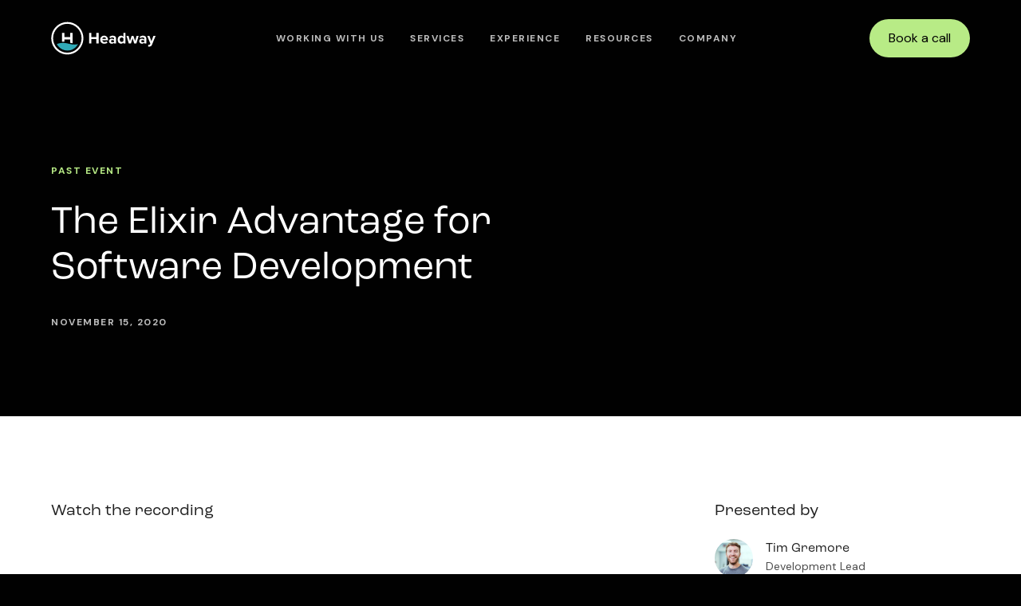

--- FILE ---
content_type: text/html; charset=utf-8
request_url: https://www.headway.io/events/the-elixir-advantage-for-software-development
body_size: 29192
content:
<!DOCTYPE html><!-- Last Published: Mon Dec 22 2025 15:48:48 GMT+0000 (Coordinated Universal Time) --><html data-wf-domain="www.headway.io" data-wf-page="6525a7f9dd6eb8d5b7d190ca" data-wf-site="642dd36ff4a096a7601ce77a" data-wf-intellimize-customer-id="117154988" lang="en" data-wf-collection="6525a7f9dd6eb8d5b7d19180" data-wf-item-slug="the-elixir-advantage-for-software-development"><head><meta charset="utf-8"/><title>Right for You? - Elixir Pros and Cons for App Development</title><meta content="Is Elixir language a good fit for your app? Learn how you can reduce infrastructure costs and build complexity with the power of Elixir." name="description"/><meta content="Right for You? - Elixir Pros and Cons for App Development" property="og:title"/><meta content="Is Elixir language a good fit for your app? Learn how you can reduce infrastructure costs and build complexity with the power of Elixir." property="og:description"/><meta content="https://cdn.prod.website-files.com/64776f616fe10aa341b02d35/64a6ea756d630d647b343899_64a6d5ea385ea69c414b4a39_5f7b89f4525c5ea185d5672b_elixir-promo-graphic.png" property="og:image"/><meta content="Right for You? - Elixir Pros and Cons for App Development" property="twitter:title"/><meta content="Is Elixir language a good fit for your app? Learn how you can reduce infrastructure costs and build complexity with the power of Elixir." property="twitter:description"/><meta content="https://cdn.prod.website-files.com/64776f616fe10aa341b02d35/64a6ea756d630d647b343899_64a6d5ea385ea69c414b4a39_5f7b89f4525c5ea185d5672b_elixir-promo-graphic.png" property="twitter:image"/><meta property="og:type" content="website"/><meta content="summary_large_image" name="twitter:card"/><meta content="width=device-width, initial-scale=1" name="viewport"/><meta content="EWNzd5oq48aMWdtVI0NJEtodWL0_5Foh3kaHEhZ5_Ww" name="google-site-verification"/><link href="https://cdn.prod.website-files.com/642dd36ff4a096a7601ce77a/css/headway-3-0.shared.2efefcf32.min.css" rel="stylesheet" type="text/css"/><link href="https://fonts.googleapis.com" rel="preconnect"/><link href="https://fonts.gstatic.com" rel="preconnect" crossorigin="anonymous"/><script src="https://ajax.googleapis.com/ajax/libs/webfont/1.6.26/webfont.js" type="text/javascript"></script><script type="text/javascript">WebFont.load({  google: {    families: ["DM Sans:regular,500,700"]  }});</script><script src="https://use.typekit.net/ttq4smn.js" type="text/javascript"></script><script type="text/javascript">try{Typekit.load();}catch(e){}</script><script type="text/javascript">!function(o,c){var n=c.documentElement,t=" w-mod-";n.className+=t+"js",("ontouchstart"in o||o.DocumentTouch&&c instanceof DocumentTouch)&&(n.className+=t+"touch")}(window,document);</script><link href="https://cdn.prod.website-files.com/642dd36ff4a096a7601ce77a/64cbcc3532ef0cbe2089feeb_5e8cc9de860caa57167e0456_HDWY-favicon.png" rel="shortcut icon" type="image/x-icon"/><link href="https://cdn.prod.website-files.com/642dd36ff4a096a7601ce77a/64cbcc3b0d85ba5232809a7c_5d767a5695ab0764b53b5e59_HDWY-Webclip.png" rel="apple-touch-icon"/><link href="https://www.headway.io/events/the-elixir-advantage-for-software-development" rel="canonical"/><style>.anti-flicker, .anti-flicker * {visibility: hidden !important; opacity: 0 !important;}</style><style>[data-wf-hidden-variation], [data-wf-hidden-variation] * {
        display: none !important;
      }</style><script type="text/javascript">localStorage.removeItem('intellimize_opt_out_117154988'); if (localStorage.getItem('intellimize_data_tracking_type') !== 'always') { localStorage.setItem('intellimize_data_tracking_type', 'always'); }</script><script type="text/javascript">(function(e){var s={r:[]};e.wf={r:s.r,ready:t=>{s.r.push(t)}}})(window)</script><script type="text/javascript">(function(e,t,p){var n=document.documentElement,s={p:[],r:[]},u={p:s.p,r:s.r,push:function(e){s.p.push(e)},ready:function(e){s.r.push(e)}};e.intellimize=u,n.className+=" "+p,setTimeout(function(){n.className=n.className.replace(RegExp(" ?"+p),"")},t)})(window, 4000, 'anti-flicker')</script><link href="https://cdn.intellimize.co/snippet/117154988.js" rel="preload" as="script"/><script type="text/javascript">var wfClientScript=document.createElement("script");wfClientScript.src="https://cdn.intellimize.co/snippet/117154988.js",wfClientScript.async=!0,wfClientScript.onerror=function(){document.documentElement.className=document.documentElement.className.replace(RegExp(" ?anti-flicker"),"")},document.head.appendChild(wfClientScript);</script><link href="https://api.intellimize.co" rel="preconnect" crossorigin="true"/><link href="https://log.intellimize.co" rel="preconnect" crossorigin="true"/><link href="https://117154988.intellimizeio.com" rel="preconnect"/><head>
<!-- Finsweet Cookie Consent -->
<script async src="https://cdn.jsdelivr.net/npm/@finsweet/cookie-consent@1/fs-cc.js" fs-cc-mode="informational"></script>

<!-- Google Tag Manager -->
<script>(function(w,d,s,l,i){w[l]=w[l]||[];w[l].push({'gtm.start':
new Date().getTime(),event:'gtm.js'});var f=d.getElementsByTagName(s)[0],
j=d.createElement(s),dl=l!='dataLayer'?'&l='+l:'';j.async=true;j.src=
'https://www.googletagmanager.com/gtm.js?id='+i+dl;f.parentNode.insertBefore(j,f);
})(window,document,'script','dataLayer','GTM-N8X9HKS');</script>
<!-- End Google Tag Manager -->


<!-- Please keep this css code to improve the font quality-->
<style>
  * {
  -webkit-font-smoothing: antialiased;
  -moz-osx-font-smoothing: grayscale;
  -o-font-smoothing: antialiased;
}
</style>

  
<!--Slider color code -->
<style>
.w-slider-dot {
background: #444444
}
.w-slider-dot.w-active {
background: #B8EB86
}

</style>

  
<!-- Copyright Date Auto Update -->
<script type="text/javascript">
  document.addEventListener('DOMContentLoaded', function(){
    const copyrightElement = document.getElementById('copyright');
    const newCopyrightText = `© ${new Date().getFullYear()} Headway, LLC. All rights reserved.`;

    if (currentYearElement) {
      currentYearElement.textContent = newCopyrightText;
    }
  });
</script>

  
<!---Captcha--->
<style>
@media (max-width: 400px), (max-device-width: 480px) and (min-device-width: 320px) {
  .hs-form-field .input {
    margin-right: 0 !important;
  }
}
  </style>
  
  <meta name="facebook-domain-verification" content="dz1i2trjtjqwwt7ilnf7vfndpvx6zc" />
 
<!-- CLEARBIT -->
  <script async src="https://tag.clearbitscripts.com/v1/pk_ed50451e31238a452fbcfa61df22284a/tags.js" referrerpolicy="strict-origin-when-cross-origin"></script>

<!-- RB2B -->
  <script>!function () {var reb2b = window.reb2b = window.reb2b || [];if (reb2b.invoked) return;reb2b.invoked = true;reb2b.methods = ["identify", "collect"];reb2b.factory = function (method) {return function () {var args = Array.prototype.slice.call(arguments);args.unshift(method);reb2b.push(args);return reb2b;};};for (var i = 0; i < reb2b.methods.length; i++) {var key = reb2b.methods[i];reb2b[key] = reb2b.factory(key);}reb2b.load = function (key) {var script = document.createElement("script");script.type = "text/javascript";script.async = true;script.src = "https://s3-us-west-2.amazonaws.com/b2bjsstore/b/" + key + "/reb2b.js.gz";var first = document.getElementsByTagName("script")[0];first.parentNode.insertBefore(script, first);};reb2b.SNIPPET_VERSION = "1.0.1";reb2b.load("7R6G5YH9V365");}();</script>
</head>

<script src="https://valley-intent.nyc3.digitaloceanspaces.com/script.js?id=2209" async></script>

<style>
/* Flex layout for blog content + TOC */
.blog-content-column {
  display: flex !important;
  flex-direction: row !important;
  align-items: flex-start !important;
  gap: 2rem;
}

.blog-content-column > .max-width-large {
  flex: 1;
  min-width: 0;
}

.blog-content-column > .table-of-contents {
  position: sticky;
  top: 100px;
  flex-shrink: 0;
  width: 25%;
  max-height: calc(100vh - 120px);
  overflow-y: auto;
  align-self: flex-start;
}

/* Kill overflow:hidden on ancestors */
.section_blog-body,
.padding-global-6,
.container-large,
.padding-section-large,
.blog-content-column {
  overflow: visible !important;
}

/* Mobile */
@media screen and (max-width: 991px) {
  .blog-content-column {
    flex-direction: column !important;
  }
  .blog-content-column > .table-of-contents {
    position: static;
    width: 100%;
    max-height: none;
  }
}
</style>
</head><body><div class="page-wrapper"><div data-animation="default" class="navbar_component w-nav" data-easing2="ease" fs-scrolldisable-element="smart-nav" data-easing="ease" data-collapse="medium" data-w-id="4931f204-4a2c-6f7d-66ec-4ea306a3e63d" role="banner" data-duration="200"><div class="google-search-console-code w-embed w-iframe"><!-- Google Tag Manager (noscript) -->
<noscript><iframe src="https://www.googletagmanager.com/ns.html?id=GTM-N8X9HKS"
height="0" width="0" style="display:none;visibility:hidden"></iframe></noscript>
<!-- End Google Tag Manager (noscript) --></div><div class="navbar_container"><a href="/" data-wf-native-id-path="c9934ca5-6f63-7f89-3a8f-25c061659e0d:4931f204-4a2c-6f7d-66ec-4ea306a3e63f" data-wf-ao-click-engagement-tracking="true" data-wf-element-id="4931f204-4a2c-6f7d-66ec-4ea306a3e63f" data-wf-component-context="%5B%7B%22componentId%22%3A%224931f204-4a2c-6f7d-66ec-4ea306a3e63d%22%2C%22instanceId%22%3A%22c9934ca5-6f63-7f89-3a8f-25c061659e0d%22%7D%5D" class="navbar_logo-link w-nav-brand"><div class="navbar_logo w-embed"><svg width="132" height="auto" viewBox="0 0 105 33" fill="none" xmlns="http://www.w3.org/2000/svg">
<path fill-rule="evenodd" clip-rule="evenodd" d="M0.25 16.4746C0.25 7.63805 7.40819 0.474609 16.2371 0.474609C25.0665 0.474609 32.2241 7.6386 32.2241 16.4746C32.2241 25.3112 25.0659 32.4746 16.2371 32.4746C7.40765 32.4746 0.25 25.3106 0.25 16.4746ZM2.02634 16.4746C2.02634 8.61989 8.38697 2.25239 16.2371 2.25239C24.0854 2.25239 30.4478 8.61817 30.4478 16.4746C30.4478 24.3293 24.0871 30.6968 16.2371 30.6968C8.38869 30.6968 2.02634 24.3311 2.02634 16.4746Z" fill="white"/>
<path fill-rule="evenodd" clip-rule="evenodd" d="M21.5019 21.3567V11.2057H19.1621V15.2798H13.3125V11.2057H10.9727V19.8287C11.6932 19.8064 12.4716 19.8251 13.3125 19.8956L13.3125 17.6078H19.1621V20.9885C19.9903 21.1628 20.7694 21.283 21.5019 21.3567Z" fill="white"/>
<path fill-rule="evenodd" clip-rule="evenodd" d="M5.75635 22.2405C8.06781 21.2031 11.8548 20.3498 18.0746 21.9712C21.8807 22.9634 24.7236 22.8347 26.8148 22.2405C26.8148 22.351 23.8252 28.6076 16.3405 28.6076C8.85573 28.6076 5.75635 22.2171 5.75635 22.2405Z" fill="#31AAB7"/>
<path d="M47.4677 21.6672V11.2535H45.1983V15.344H40.1993V11.2535H37.9458V21.6672H40.1993V17.2956H45.1983V21.6672H47.4677ZM53.1015 21.8545C54.2917 21.8545 55.4978 21.4954 56.2596 20.8085L55.3709 19.5282C54.8789 19.9966 53.9743 20.2776 53.3237 20.2776C52.0224 20.2776 51.2447 19.4814 51.1178 18.529H56.815V18.0919C56.815 15.6251 55.2598 13.9389 52.9745 13.9389C50.6417 13.9389 49.0071 15.7031 49.0071 17.8889C49.0071 20.3089 50.7686 21.8545 53.1015 21.8545ZM54.8631 17.1863H51.086C51.1812 16.4369 51.7208 15.5158 52.9745 15.5158C54.3076 15.5158 54.8154 16.4682 54.8631 17.1863ZM64.8928 21.6672V16.796C64.8928 14.6259 63.2899 13.9389 61.5443 13.9389C60.3382 13.9389 59.132 14.3136 58.1957 15.1255L58.9575 16.4525C59.6081 15.8593 60.3699 15.5626 61.1951 15.5626C62.2108 15.5626 62.8773 16.0622 62.8773 16.8272V17.8421C62.3695 17.2488 61.4649 16.9209 60.4492 16.9209C59.2273 16.9209 57.7831 17.5923 57.7831 19.3565C57.7831 21.0426 59.2273 21.8545 60.4492 21.8545C61.449 21.8545 62.3536 21.4954 62.8773 20.8865V21.6672H64.8928ZM61.2586 20.5118C60.4651 20.5118 59.8144 20.1059 59.8144 19.4033C59.8144 18.6695 60.4651 18.2636 61.2586 18.2636C61.9093 18.2636 62.5441 18.4822 62.8773 18.9193V19.8561C62.5441 20.2932 61.9093 20.5118 61.2586 20.5118ZM74.1925 21.6672V11.2535H72.1612V15.0942C71.5581 14.3292 70.7012 13.9389 69.7966 13.9389C67.8446 13.9389 66.4004 15.4377 66.4004 17.9045C66.4004 20.4181 67.8605 21.8545 69.7966 21.8545C70.717 21.8545 71.5581 21.4486 72.1612 20.6992V21.6672H74.1925ZM70.4155 20.0903C69.2729 20.0903 68.4794 19.2004 68.4794 17.9045C68.4794 16.5931 69.2729 15.7031 70.4155 15.7031C71.0979 15.7031 71.8279 16.0622 72.1612 16.5618V19.2316C71.8279 19.7312 71.0979 20.0903 70.4155 20.0903ZM85.0634 21.6672L87.3962 14.1263H85.3014L83.8731 19.2004L82.1909 14.1263H80.3976L78.7154 19.2004L77.2871 14.1263H75.1923L77.5252 21.6672H79.6835L81.3022 16.5306L82.9209 21.6672H85.0634ZM95.0138 21.6672V16.796C95.0138 14.6259 93.4109 13.9389 91.6652 13.9389C90.4591 13.9389 89.253 14.3136 88.3167 15.1255L89.0784 16.4525C89.7291 15.8593 90.4908 15.5626 91.3161 15.5626C92.3317 15.5626 92.9983 16.0622 92.9983 16.8272V17.8421C92.4904 17.2488 91.5859 16.9209 90.5702 16.9209C89.3482 16.9209 87.9041 17.5923 87.9041 19.3565C87.9041 21.0426 89.3482 21.8545 90.5702 21.8545C91.57 21.8545 92.4746 21.4954 92.9983 20.8865V21.6672H95.0138ZM91.3796 20.5118C90.5861 20.5118 89.9354 20.1059 89.9354 19.4033C89.9354 18.6695 90.5861 18.2636 91.3796 18.2636C92.0302 18.2636 92.665 18.4822 92.9983 18.9193V19.8561C92.665 20.2932 92.0302 20.5118 91.3796 20.5118ZM96.7436 24.6179C96.9975 24.6804 97.5053 24.7272 97.7434 24.7272C99.0606 24.696 100.076 24.3213 100.648 22.9005L104.25 14.1263H102.076L100.076 19.3721L98.0766 14.1263H95.9183L99.0288 21.7764L98.7432 22.4166C98.5527 22.8225 98.2036 22.963 97.6799 22.963C97.4895 22.963 97.2197 22.9162 97.0451 22.8381L96.7436 24.6179Z" fill="white"/>
</svg></div></a><nav role="navigation" class="navbar_menu is-page-height-tablet w-nav-menu"><a href="/working-with-headway" data-w-id="53236427-a3bb-77c9-1147-34990cd6e97b" data-wf-native-id-path="c9934ca5-6f63-7f89-3a8f-25c061659e0d:53236427-a3bb-77c9-1147-34990cd6e97b" data-wf-ao-click-engagement-tracking="true" data-wf-element-id="53236427-a3bb-77c9-1147-34990cd6e97b" data-wf-component-context="%5B%7B%22componentId%22%3A%224931f204-4a2c-6f7d-66ec-4ea306a3e63d%22%2C%22instanceId%22%3A%22c9934ca5-6f63-7f89-3a8f-25c061659e0d%22%7D%5D" class="navbar_link w-nav-link">Working With Us</a><div data-hover="true" data-delay="200" data-w-id="4931f204-4a2c-6f7d-66ec-4ea306a3e642" class="navbar_menu-dropdown w-dropdown"><div data-wf-native-id-path="c9934ca5-6f63-7f89-3a8f-25c061659e0d:4931f204-4a2c-6f7d-66ec-4ea306a3e643" data-wf-ao-click-engagement-tracking="true" data-wf-element-id="4931f204-4a2c-6f7d-66ec-4ea306a3e643" data-wf-component-context="%5B%7B%22componentId%22%3A%224931f204-4a2c-6f7d-66ec-4ea306a3e63d%22%2C%22instanceId%22%3A%22c9934ca5-6f63-7f89-3a8f-25c061659e0d%22%7D%5D" class="navbar_dropdown-toggle w-dropdown-toggle"><a data-wf-native-id-path="c9934ca5-6f63-7f89-3a8f-25c061659e0d:1ca3bd4d-db8a-e479-a342-76323f54b80e" data-wf-ao-click-engagement-tracking="true" data-wf-element-id="1ca3bd4d-db8a-e479-a342-76323f54b80e" data-wf-component-context="%5B%7B%22componentId%22%3A%224931f204-4a2c-6f7d-66ec-4ea306a3e63d%22%2C%22instanceId%22%3A%22c9934ca5-6f63-7f89-3a8f-25c061659e0d%22%7D%5D" href="/services" class="w-inline-block"><div class="text-block-3">Services</div></a></div><nav class="navbar_dropdown-list w-dropdown-list"><div class="navbar_dropdown-content"><div class="navbar_dropdown-link-list"><a data-wf-native-id-path="c9934ca5-6f63-7f89-3a8f-25c061659e0d:4931f204-4a2c-6f7d-66ec-4ea306a3e649" data-wf-ao-click-engagement-tracking="true" data-wf-element-id="4931f204-4a2c-6f7d-66ec-4ea306a3e649" data-wf-component-context="%5B%7B%22componentId%22%3A%224931f204-4a2c-6f7d-66ec-4ea306a3e63d%22%2C%22instanceId%22%3A%22c9934ca5-6f63-7f89-3a8f-25c061659e0d%22%7D%5D" href="https://www.headway.io/services#design" class="navbar_dropdown-link w-inline-block"><div class="navbar_icon-wrapper"><div class="icon-embed-xsmall w-embed"><svg width="24" height="24" viewBox="0 0 24 24" fill="none" xmlns="http://www.w3.org/2000/svg">
<path fill-rule="evenodd" clip-rule="evenodd" d="M1.5 3C1.5 2.17157 2.17157 1.5 3 1.5H21C21.8284 1.5 22.5 2.17157 22.5 3V21C22.5 21.8284 21.8284 22.5 21 22.5H3C2.17157 22.5 1.5 21.8284 1.5 21V3ZM3 2.5C2.72386 2.5 2.5 2.72386 2.5 3V21C2.5 21.2761 2.72386 21.5 3 21.5H21C21.2761 21.5 21.5 21.2761 21.5 21V3C21.5 2.72386 21.2761 2.5 21 2.5H3Z" fill="#EBEBEB"/>
<path fill-rule="evenodd" clip-rule="evenodd" d="M3.72235 4.22229C3.72235 3.94615 3.94621 3.72229 4.22235 3.72229H7.55568C7.83183 3.72229 8.05568 3.94615 8.05568 4.22229C8.05568 4.49843 7.83183 4.72229 7.55568 4.72229H4.22235C3.94621 4.72229 3.72235 4.49843 3.72235 4.22229Z" fill="#EBEBEB"/>
<path fill-rule="evenodd" clip-rule="evenodd" d="M1.5 6.4444C1.5 6.16826 1.72386 5.9444 2 5.9444H22C22.2761 5.9444 22.5 6.16826 22.5 6.4444C22.5 6.72055 22.2761 6.9444 22 6.9444H7.5V13.7222H22C22.2761 13.7222 22.5 13.946 22.5 14.2222C22.5 14.4983 22.2761 14.7222 22 14.7222H7.5V22C7.5 22.2761 7.27614 22.5 7 22.5C6.72386 22.5 6.5 22.2761 6.5 22V6.9444H2C1.72386 6.9444 1.5 6.72055 1.5 6.4444Z" fill="#EBEBEB"/>
<path d="M17.2231 4.22238C17.2231 4.6366 16.8874 4.97238 16.4731 4.97238C16.0589 4.97238 15.7231 4.6366 15.7231 4.22238C15.7231 3.80817 16.0589 3.47238 16.4731 3.47238C16.8874 3.47238 17.2231 3.80817 17.2231 4.22238Z" fill="#EBEBEB"/>
<path d="M19.5669 4.22238C19.5669 4.6366 19.2311 4.97238 18.8169 4.97238C18.4027 4.97238 18.0669 4.6366 18.0669 4.22238C18.0669 3.80817 18.4027 3.47238 18.8169 3.47238C19.2311 3.47238 19.5669 3.80817 19.5669 4.22238Z" fill="#EBEBEB"/>
</svg></div></div><div class="navbar_text-wrapper"><div>Design</div></div></a><a data-wf-native-id-path="c9934ca5-6f63-7f89-3a8f-25c061659e0d:f93afd96-b8c3-0c4e-2af6-0809b51562b1" data-wf-ao-click-engagement-tracking="true" data-wf-element-id="f93afd96-b8c3-0c4e-2af6-0809b51562b1" data-wf-component-context="%5B%7B%22componentId%22%3A%224931f204-4a2c-6f7d-66ec-4ea306a3e63d%22%2C%22instanceId%22%3A%22c9934ca5-6f63-7f89-3a8f-25c061659e0d%22%7D%5D" href="https://www.headway.io/services#development" class="navbar_dropdown-link w-inline-block"><div class="navbar_icon-wrapper"><div class="icon-embed-xsmall w-embed"><svg width="24" height="24" viewBox="0 0 24 24" fill="none" xmlns="http://www.w3.org/2000/svg">
<path fill-rule="evenodd" clip-rule="evenodd" d="M1.5 3C1.5 2.17157 2.17157 1.5 3 1.5H21C21.8284 1.5 22.5 2.17157 22.5 3V21C22.5 21.8284 21.8284 22.5 21 22.5H3C2.17157 22.5 1.5 21.8284 1.5 21V3ZM3 2.5C2.72386 2.5 2.5 2.72386 2.5 3V21C2.5 21.2761 2.72386 21.5 3 21.5H21C21.2761 21.5 21.5 21.2761 21.5 21V3C21.5 2.72386 21.2761 2.5 21 2.5H3Z" fill="#EBEBEB"/>
<path fill-rule="evenodd" clip-rule="evenodd" d="M3.72235 4.22238C3.72235 3.94624 3.94621 3.72238 4.22235 3.72238H7.55568C7.83183 3.72238 8.05568 3.94624 8.05568 4.22238C8.05568 4.49852 7.83183 4.72238 7.55568 4.72238H4.22235C3.94621 4.72238 3.72235 4.49852 3.72235 4.22238Z" fill="#EBEBEB"/>
<path fill-rule="evenodd" clip-rule="evenodd" d="M1.5 6.44441C1.5 6.16827 1.72386 5.94441 2 5.94441H22C22.2761 5.94441 22.5 6.16827 22.5 6.44441C22.5 6.72055 22.2761 6.94441 22 6.94441H2C1.72386 6.94441 1.5 6.72055 1.5 6.44441Z" fill="#EBEBEB"/>
<path d="M17.2231 4.22238C17.2231 4.6366 16.8874 4.97238 16.4731 4.97238C16.0589 4.97238 15.7231 4.6366 15.7231 4.22238C15.7231 3.80817 16.0589 3.47238 16.4731 3.47238C16.8874 3.47238 17.2231 3.80817 17.2231 4.22238Z" fill="#EBEBEB"/>
<path d="M19.5669 4.22238C19.5669 4.6366 19.2311 4.97238 18.8169 4.97238C18.4027 4.97238 18.0669 4.6366 18.0669 4.22238C18.0669 3.80817 18.4027 3.47238 18.8169 3.47238C19.2311 3.47238 19.5669 3.80817 19.5669 4.22238Z" fill="#EBEBEB"/>
<path fill-rule="evenodd" clip-rule="evenodd" d="M13.8108 10.1325C14.0532 10.2647 14.1426 10.5684 14.0103 10.8109L11.0103 16.3109C10.8781 16.5533 10.5744 16.6426 10.332 16.5104C10.0895 16.3781 10.0002 16.0744 10.1324 15.832L13.1324 10.332C13.2647 10.0896 13.5684 10.0003 13.8108 10.1325Z" fill="#EBEBEB"/>
<path fill-rule="evenodd" clip-rule="evenodd" d="M15.7742 10.2336C15.5876 10.4371 15.6014 10.7534 15.8049 10.94L18.0008 12.9529C18.2169 13.151 18.2169 13.4918 18.0008 13.69L15.8049 15.7029C15.6014 15.8894 15.5876 16.2057 15.7742 16.4093C15.9608 16.6129 16.2771 16.6266 16.4807 16.44L18.6765 14.4272C19.325 13.8327 19.325 12.8102 18.6765 12.2157L16.4807 10.2029C16.2771 10.0163 15.9608 10.03 15.7742 10.2336Z" fill="#EBEBEB"/>
<path fill-rule="evenodd" clip-rule="evenodd" d="M8.22572 10.2336C8.41232 10.4371 8.39857 10.7534 8.19501 10.94L5.99917 12.9529C5.78299 13.151 5.78299 13.4918 5.99917 13.69L8.19501 15.7029C8.39857 15.8894 8.41232 16.2057 8.22572 16.4093C8.03912 16.6129 7.72284 16.6266 7.51928 16.44L5.32345 14.4272C4.6749 13.8327 4.6749 12.8102 5.32345 12.2157L7.51928 10.2029C7.72284 10.0163 8.03912 10.03 8.22572 10.2336Z" fill="#EBEBEB"/>
</svg></div></div><div class="navbar_text-wrapper"><div>Development</div></div></a><a data-wf-native-id-path="c9934ca5-6f63-7f89-3a8f-25c061659e0d:b5ed77da-3ee2-3bfa-76bc-599ebebdff11" data-wf-ao-click-engagement-tracking="true" data-wf-element-id="b5ed77da-3ee2-3bfa-76bc-599ebebdff11" data-wf-component-context="%5B%7B%22componentId%22%3A%224931f204-4a2c-6f7d-66ec-4ea306a3e63d%22%2C%22instanceId%22%3A%22c9934ca5-6f63-7f89-3a8f-25c061659e0d%22%7D%5D" href="https://www.headway.io/services#strategy" class="navbar_dropdown-link w-inline-block"><div class="navbar_icon-wrapper"><div class="icon-embed-xsmall w-embed"><svg width="24" height="24" viewBox="0 0 24 24" fill="none" xmlns="http://www.w3.org/2000/svg">
<path fill-rule="evenodd" clip-rule="evenodd" d="M7.64136 14.9903C6.12257 14.9903 4.89136 16.2215 4.89136 17.7403C4.89136 19.2591 6.12257 20.4903 7.64136 20.4903C9.16014 20.4903 10.3914 19.2591 10.3914 17.7403C10.3914 16.2215 9.16014 14.9903 7.64136 14.9903ZM3.89136 17.7403C3.89136 15.6693 5.57029 13.9903 7.64136 13.9903C9.71243 13.9903 11.3914 15.6693 11.3914 17.7403C11.3914 19.8114 9.71243 21.4903 7.64136 21.4903C5.57029 21.4903 3.89136 19.8114 3.89136 17.7403Z" fill="#EBEBEB"/>
<path fill-rule="evenodd" clip-rule="evenodd" d="M14.4889 8.55164C14.7043 8.72451 14.7387 9.03922 14.5658 9.25456L13.965 10.0029C13.7922 10.2183 13.4775 10.2527 13.2621 10.0798C13.0468 9.90698 13.0124 9.59228 13.1852 9.37694L13.786 8.62854C13.9589 8.4132 14.2736 8.37878 14.4889 8.55164ZM12.8368 10.6097C13.0521 10.7826 13.0865 11.0973 12.9137 11.3126L12.3129 12.061C12.14 12.2764 11.8253 12.3108 11.61 12.1379C11.3946 11.9651 11.3602 11.6504 11.5331 11.435L12.1339 10.6866C12.3067 10.4713 12.6214 10.4369 12.8368 10.6097ZM11.1846 12.6678C11.3999 12.8407 11.4344 13.1554 11.2615 13.3707L10.6607 14.1191C10.4878 14.3344 10.1731 14.3689 9.95779 14.196C9.74245 14.0231 9.70803 13.7084 9.88089 13.4931L10.4817 12.7447C10.6546 12.5294 10.9693 12.4949 11.1846 12.6678Z" fill="#EBEBEB"/>
<path fill-rule="evenodd" clip-rule="evenodd" d="M5.47081 4.77298C5.12261 4.17686 4.3571 3.97588 3.76099 4.32408C3.16487 4.67227 2.96389 5.43779 3.31209 6.0339C3.66028 6.63002 4.4258 6.83099 5.02191 6.4828C5.61802 6.1346 5.819 5.36909 5.47081 4.77298ZM3.25662 3.46059C4.32962 2.83384 5.70754 3.1956 6.33429 4.26861C6.96105 5.34161 6.59928 6.71954 5.52628 7.34629C4.45327 7.97304 3.07535 7.61128 2.4486 6.53827C1.82185 5.46527 2.18361 4.08734 3.25662 3.46059Z" fill="#EBEBEB"/>
<path fill-rule="evenodd" clip-rule="evenodd" d="M4.64667 6.68845C4.91662 6.63029 5.1826 6.80198 5.24076 7.07193L6.81621 14.385C6.87436 14.655 6.70267 14.921 6.43272 14.9791C6.16277 15.0373 5.89679 14.8656 5.83863 14.5956L4.26319 7.28253C4.20503 7.01258 4.37672 6.7466 4.64667 6.68845Z" fill="#EBEBEB"/>
<path fill-rule="evenodd" clip-rule="evenodd" d="M20.1823 19.1268C20.8445 18.9317 21.2231 18.2367 21.0279 17.5745C20.8328 16.9123 20.1377 16.5337 19.4755 16.7288C18.8133 16.924 18.4347 17.619 18.6299 18.2812C18.825 18.9434 19.5201 19.322 20.1823 19.1268ZM21.9871 17.2918C22.3384 18.4837 21.6569 19.7348 20.4649 20.0861C19.273 20.4373 18.0219 19.7558 17.6707 18.5639C17.3194 17.3719 18.0009 16.1209 19.1929 15.7696C20.3848 15.4183 21.6359 16.0998 21.9871 17.2918Z" fill="#EBEBEB"/>
<path fill-rule="evenodd" clip-rule="evenodd" d="M16.3143 4.7972C15.624 4.7972 15.0643 5.35684 15.0643 6.0472C15.0643 6.73755 15.624 7.2972 16.3143 7.2972C17.0047 7.2972 17.5643 6.73755 17.5643 6.0472C17.5643 5.35684 17.0047 4.7972 16.3143 4.7972ZM14.0643 6.0472C14.0643 4.80455 15.0717 3.7972 16.3143 3.7972C17.557 3.7972 18.5643 4.80455 18.5643 6.0472C18.5643 7.28984 17.557 8.2972 16.3143 8.2972C15.0717 8.2972 14.0643 7.28984 14.0643 6.0472Z" fill="#EBEBEB"/>
<path fill-rule="evenodd" clip-rule="evenodd" d="M10.5122 17.9278C10.5122 17.6517 10.7361 17.4278 11.0122 17.4278H18.0643C18.3405 17.4278 18.5643 17.6517 18.5643 17.9278C18.5643 18.204 18.3405 18.4278 18.0643 18.4278H11.0122C10.7361 18.4278 10.5122 18.204 10.5122 17.9278Z" fill="#EBEBEB"/>
</svg></div></div><div class="navbar_text-wrapper"><div>Strategy</div></div></a><a data-wf-native-id-path="c9934ca5-6f63-7f89-3a8f-25c061659e0d:6a68d96c-2308-8b31-a237-95f93d517c59" data-wf-ao-click-engagement-tracking="true" data-wf-element-id="6a68d96c-2308-8b31-a237-95f93d517c59" data-wf-component-context="%5B%7B%22componentId%22%3A%224931f204-4a2c-6f7d-66ec-4ea306a3e63d%22%2C%22instanceId%22%3A%22c9934ca5-6f63-7f89-3a8f-25c061659e0d%22%7D%5D" href="https://www.headway.io/service/launch-your-product" class="navbar_dropdown-link w-inline-block"><div class="navbar_icon-wrapper"><div class="icon-embed-xsmall w-embed"><svg width="24" height="24" viewBox="0 0 24 24" fill="none" xmlns="http://www.w3.org/2000/svg">
<path fill-rule="evenodd" clip-rule="evenodd" d="M14 22H10C9.2 22 8.398 20.877 7.726 19.274L5 22L4 21V17L6.383 14.617C6.14 13.325 6 12.057 6 11C6 7 9 2 12 2C15 2 18 7 18 11C18 12.058 17.86 13.325 17.617 14.617L20 17V21L19 22L16.274 19.274C15.602 20.877 14.801 22 14 22ZM12 20H10.385C10.3213 19.92 10.2616 19.8369 10.206 19.751C9.859 19.219 9.486 18.386 9.147 17.368C8.455 15.29 8 12.755 8 11C8 7.802 10.444 4 12 4C13.556 4 16 7.802 16 11C16 12.755 15.545 15.291 14.853 17.368C14.513 18.386 14.141 19.218 13.793 19.751C13.7378 19.8368 13.6784 19.9199 13.615 20H12ZM12 12C12.5304 12 13.0391 11.7893 13.4142 11.4142C13.7893 11.0391 14 10.5304 14 10C14 9.46957 13.7893 8.96086 13.4142 8.58579C13.0391 8.21071 12.5304 8 12 8C11.4696 8 10.9609 8.21071 10.5858 8.58579C10.2107 8.96086 10 9.46957 10 10C10 10.5304 10.2107 11.0391 10.5858 11.4142C10.9609 11.7893 11.4696 12 12 12Z" fill="#EBEBEB"/>
</svg></div></div><div class="navbar_text-wrapper"><div>Launch Your Product</div></div></a><a data-wf-native-id-path="c9934ca5-6f63-7f89-3a8f-25c061659e0d:75e9e4ae-b1d0-29e0-5b1c-02b6b87244bc" data-wf-ao-click-engagement-tracking="true" data-wf-element-id="75e9e4ae-b1d0-29e0-5b1c-02b6b87244bc" data-wf-component-context="%5B%7B%22componentId%22%3A%224931f204-4a2c-6f7d-66ec-4ea306a3e63d%22%2C%22instanceId%22%3A%22c9934ca5-6f63-7f89-3a8f-25c061659e0d%22%7D%5D" href="https://www.headway.io/service/startup-health-assessment" class="navbar_dropdown-link w-inline-block"><div class="navbar_icon-wrapper"><div class="icon-embed-xsmall w-embed"><svg width="24" height="24" viewBox="0 0 24 24" fill="none" xmlns="http://www.w3.org/2000/svg">
<path fill-rule="evenodd" clip-rule="evenodd" d="M12 2.5C6.75329 2.5 2.5 6.75329 2.5 12C2.5 17.2467 6.75329 21.5 12 21.5C17.2467 21.5 21.5 17.2467 21.5 12C21.5 10.6453 21.2168 9.35814 20.7067 8.19335C20.596 7.9404 20.7113 7.64555 20.9642 7.53479C21.2172 7.42403 21.512 7.5393 21.6228 7.79226C22.1871 9.08111 22.5 10.5047 22.5 12C22.5 17.799 17.799 22.5 12 22.5C6.20101 22.5 1.5 17.799 1.5 12C1.5 6.20101 6.20101 1.5 12 1.5C13.3915 1.5 14.721 1.77095 15.9376 2.26343C16.1936 2.36704 16.3171 2.65854 16.2135 2.9145C16.1099 3.17047 15.8184 3.29398 15.5624 3.19037C14.4629 2.74532 13.2607 2.5 12 2.5Z" fill="#EBEBEB"/>
<path fill-rule="evenodd" clip-rule="evenodd" d="M19.8 4.1C20.0209 4.26568 20.0657 4.57909 19.9 4.8L12.4 14.8C12.313 14.916 12.18 14.9885 12.0354 14.9987C11.8909 15.009 11.7489 14.956 11.6464 14.8536L7.89645 11.1036C7.70118 10.9083 7.70118 10.5917 7.89645 10.3964C8.09171 10.2012 8.40829 10.2012 8.60355 10.3964L11.9459 13.7388L19.1 4.2C19.2657 3.97909 19.5791 3.93431 19.8 4.1Z" fill="#EBEBEB"/>
</svg></div></div><div class="navbar_text-wrapper"><div>Startup Health Assessment</div></div></a><a data-wf-native-id-path="c9934ca5-6f63-7f89-3a8f-25c061659e0d:8850063a-28f9-20b1-c035-65fe0275b4a6" data-wf-ao-click-engagement-tracking="true" data-wf-element-id="8850063a-28f9-20b1-c035-65fe0275b4a6" data-wf-component-context="%5B%7B%22componentId%22%3A%224931f204-4a2c-6f7d-66ec-4ea306a3e63d%22%2C%22instanceId%22%3A%22c9934ca5-6f63-7f89-3a8f-25c061659e0d%22%7D%5D" href="/service/ai" class="navbar_dropdown-link w-inline-block"><div class="navbar_icon-wrapper"><div class="icon-embed-xsmall w-embed"><svg width="28" height="28" viewBox="0 0 24 28" fill="none" xmlns="http://www.w3.org/2000/svg">
<path d="M19.1312 13.6978L13.5946 11.6614C13.5376 11.6405 13.4858 11.6074 13.4429 11.5645C13.4 11.5215 13.3669 11.4698 13.3459 11.4128L11.3096 5.87616C11.219 5.63107 11.0555 5.41961 10.8411 5.27027C10.6267 5.12093 10.3716 5.04087 10.1103 5.04087C9.84902 5.04087 9.59399 5.12093 9.37957 5.27027C9.16515 5.41961 9.00164 5.63107 8.91104 5.87616L6.87472 11.4128C6.85376 11.4698 6.82067 11.5215 6.77774 11.5645C6.73481 11.6074 6.68306 11.6405 6.62608 11.6614L1.08944 13.6978C0.844345 13.7884 0.632893 13.9519 0.483552 14.1663C0.334211 14.3807 0.25415 14.6357 0.25415 14.897C0.25415 15.1583 0.334211 15.4134 0.483552 15.6278C0.632893 15.8422 0.844345 16.0057 1.08944 16.0963L6.62608 18.1326C6.68306 18.1536 6.73481 18.1867 6.77774 18.2296C6.82067 18.2726 6.85376 18.3243 6.87472 18.3813L8.91104 23.9179C9.00164 24.163 9.16515 24.3745 9.37957 24.5238C9.59399 24.6732 9.84902 24.7532 10.1103 24.7532C10.3716 24.7532 10.6267 24.6732 10.8411 24.5238C11.0555 24.3745 11.219 24.163 11.3096 23.9179L13.3459 18.3813C13.3669 18.3243 13.4 18.2726 13.4429 18.2296C13.4858 18.1867 13.5376 18.1536 13.5946 18.1326L19.1312 16.0963C19.3763 16.0057 19.5878 15.8422 19.7371 15.6278C19.8864 15.4134 19.9665 15.1583 19.9665 14.897C19.9665 14.6357 19.8864 14.3807 19.7371 14.1663C19.5878 13.9519 19.3763 13.7884 19.1312 13.6978ZM18.8343 15.2914L13.2988 17.3278C13.1252 17.3917 12.9675 17.4926 12.8367 17.6234C12.7059 17.7542 12.605 17.9119 12.541 18.0855L10.5047 23.6211C10.4751 23.7018 10.4214 23.7715 10.3508 23.8208C10.2803 23.87 10.1963 23.8964 10.1103 23.8964C10.0243 23.8964 9.94034 23.87 9.86981 23.8208C9.79927 23.7715 9.74556 23.7018 9.71592 23.6211L7.6796 18.0855C7.61564 17.9119 7.51477 17.7542 7.38395 17.6234C7.25313 17.4926 7.09548 17.3917 6.92188 17.3278L1.38631 15.2914C1.30555 15.2618 1.23584 15.2081 1.18659 15.1376C1.13734 15.067 1.11093 14.9831 1.11093 14.897C1.11093 14.811 1.13734 14.7271 1.18659 14.6565C1.23584 14.586 1.30555 14.5323 1.38631 14.5026L6.92188 12.4663C7.09548 12.4024 7.25313 12.3015 7.38395 12.1707C7.51477 12.0399 7.61564 11.8822 7.6796 11.7086L9.71592 6.17303C9.74556 6.09227 9.79927 6.02256 9.86981 5.97331C9.94034 5.92406 10.0243 5.89765 10.1103 5.89765C10.1963 5.89765 10.2803 5.92406 10.3508 5.97331C10.4214 6.02256 10.4751 6.09227 10.5047 6.17303L12.541 11.7086C12.605 11.8822 12.7059 12.0399 12.8367 12.1707C12.9675 12.3015 13.1252 12.4024 13.2988 12.4663L18.8343 14.5026C18.9151 14.5323 18.9848 14.586 19.0341 14.6565C19.0833 14.7271 19.1097 14.811 19.1097 14.897C19.1097 14.9831 19.0833 15.067 19.0341 15.1376C18.9848 15.2081 18.9151 15.2618 18.8343 15.2914ZM13.9654 3.75089C13.9654 3.63719 14.0106 3.52815 14.091 3.44775C14.1714 3.36736 14.2804 3.32219 14.3941 3.32219H16.5376V1.1787C16.5376 1.065 16.5827 0.955959 16.6631 0.875563C16.7435 0.795166 16.8526 0.75 16.9663 0.75C17.08 0.75 17.189 0.795166 17.2694 0.875563C17.3498 0.955959 17.395 1.065 17.395 1.1787V3.32219H19.5385C19.6522 3.32219 19.7612 3.36736 19.8416 3.44775C19.922 3.52815 19.9672 3.63719 19.9672 3.75089C19.9672 3.86459 19.922 3.97363 19.8416 4.05402C19.7612 4.13442 19.6522 4.17959 19.5385 4.17959H17.395V6.32308C17.395 6.43678 17.3498 6.54582 17.2694 6.62621C17.189 6.70661 17.08 6.75178 16.9663 6.75178C16.8526 6.75178 16.7435 6.70661 16.6631 6.62621C16.5827 6.54582 16.5376 6.43678 16.5376 6.32308V4.17959H14.3941C14.2804 4.17959 14.1714 4.13442 14.091 4.05402C14.0106 3.97363 13.9654 3.86459 13.9654 3.75089ZM24.2541 8.89527C24.2541 9.00897 24.209 9.11801 24.1286 9.1984C24.0482 9.2788 23.9391 9.32397 23.8255 9.32397H22.5394V10.6101C22.5394 10.7238 22.4942 10.8328 22.4138 10.9132C22.3334 10.9936 22.2244 11.0388 22.1107 11.0388C21.997 11.0388 21.8879 10.9936 21.8075 10.9132C21.7271 10.8328 21.682 10.7238 21.682 10.6101V9.32397H20.3959C20.2822 9.32397 20.1731 9.2788 20.0927 9.1984C20.0123 9.11801 19.9672 9.00897 19.9672 8.89527C19.9672 8.78157 20.0123 8.67253 20.0927 8.59213C20.1731 8.51173 20.2822 8.46657 20.3959 8.46657H21.682V7.18047C21.682 7.06678 21.7271 6.95773 21.8075 6.87734C21.8879 6.79694 21.997 6.75178 22.1107 6.75178C22.2244 6.75178 22.3334 6.79694 22.4138 6.87734C22.4942 6.95773 22.5394 7.06678 22.5394 7.18047V8.46657H23.8255C23.9391 8.46657 24.0482 8.51173 24.1286 8.59213C24.209 8.67253 24.2541 8.78157 24.2541 8.89527Z" fill="white"/>
</svg></div></div><div class="navbar_text-wrapper"><div>AI Launchpad</div></div></a></div></div></nav></div><div data-hover="true" data-delay="0" data-w-id="315783c7-0ca8-4726-e892-f9df552b305e" class="navbar_menu-dropdown w-dropdown"><div data-wf-native-id-path="c9934ca5-6f63-7f89-3a8f-25c061659e0d:315783c7-0ca8-4726-e892-f9df552b305f" data-wf-ao-click-engagement-tracking="true" data-wf-element-id="315783c7-0ca8-4726-e892-f9df552b305f" data-wf-component-context="%5B%7B%22componentId%22%3A%224931f204-4a2c-6f7d-66ec-4ea306a3e63d%22%2C%22instanceId%22%3A%22c9934ca5-6f63-7f89-3a8f-25c061659e0d%22%7D%5D" class="navbar_dropdown-toggle w-dropdown-toggle"><div>experience</div></div><nav class="navbar_dropdown-list w-dropdown-list"><div class="navbar_dropdown-content"><div class="navbar_dropdown-link-list"><a data-wf-native-id-path="c9934ca5-6f63-7f89-3a8f-25c061659e0d:315783c7-0ca8-4726-e892-f9df552b3065" data-wf-ao-click-engagement-tracking="true" data-wf-element-id="315783c7-0ca8-4726-e892-f9df552b3065" data-wf-component-context="%5B%7B%22componentId%22%3A%224931f204-4a2c-6f7d-66ec-4ea306a3e63d%22%2C%22instanceId%22%3A%22c9934ca5-6f63-7f89-3a8f-25c061659e0d%22%7D%5D" href="/case-studies" class="navbar_dropdown-link w-inline-block"><div class="navbar_icon-wrapper"><div class="icon-embed-xsmall w-embed"><svg width="24" height="24" viewBox="0 0 24 24" fill="none" xmlns="http://www.w3.org/2000/svg">
<path d="M5 21V16.843C3.75 15.383 3 13.524 3 11.5C3 6.806 7.03 3 12 3C16.97 3 21 6.806 21 11.5C21 16.194 16.97 20 12 20C10.338 20.0053 8.70464 19.5676 7.268 18.732L5 21ZM12 18C15.866 18 19 15.09 19 11.5C19 7.91 15.866 5 12 5C8.134 5 5 7.91 5 11.5C5 15.09 8.134 18 12 18ZM9.5 13C9.10218 13 8.72064 12.842 8.43934 12.5607C8.15804 12.2794 8 11.8978 8 11.5C8 11.1022 8.15804 10.7206 8.43934 10.4393C8.72064 10.158 9.10218 10 9.5 10C9.89782 10 10.2794 10.158 10.5607 10.4393C10.842 10.7206 11 11.1022 11 11.5C11 11.8978 10.842 12.2794 10.5607 12.5607C10.2794 12.842 9.89782 13 9.5 13ZM14.5 13C14.1022 13 13.7206 12.842 13.4393 12.5607C13.158 12.2794 13 11.8978 13 11.5C13 11.1022 13.158 10.7206 13.4393 10.4393C13.7206 10.158 14.1022 10 14.5 10C14.8978 10 15.2794 10.158 15.5607 10.4393C15.842 10.7206 16 11.1022 16 11.5C16 11.8978 15.842 12.2794 15.5607 12.5607C15.2794 12.842 14.8978 13 14.5 13Z" fill="#EBEBEB"/>
</svg></div></div><div class="navbar_text-wrapper"><div>Case Studies</div></div></a><a data-wf-native-id-path="c9934ca5-6f63-7f89-3a8f-25c061659e0d:315783c7-0ca8-4726-e892-f9df552b306d" data-wf-ao-click-engagement-tracking="true" data-wf-element-id="315783c7-0ca8-4726-e892-f9df552b306d" data-wf-component-context="%5B%7B%22componentId%22%3A%224931f204-4a2c-6f7d-66ec-4ea306a3e63d%22%2C%22instanceId%22%3A%22c9934ca5-6f63-7f89-3a8f-25c061659e0d%22%7D%5D" href="/industries" class="navbar_dropdown-link w-inline-block"><div class="navbar_icon-wrapper"><div class="icon-embed-xsmall w-embed"><svg width="24" height="24" viewBox="0 0 24 24" fill="none" xmlns="http://www.w3.org/2000/svg">
<path d="M6 2H18C18.5304 2 19.0391 2.21071 19.4142 2.58579C19.7893 2.96086 20 3.46957 20 4V22H4V4C4 3.46957 4.21071 2.96086 4.58579 2.58579C4.96086 2.21071 5.46957 2 6 2ZM6 20H10V16H14V20H18V4H6V20ZM13 6H16V9H13V6ZM8 11H11V14H8V11ZM13 11H16V14H13V11ZM8 6H11V9H8V6Z" fill="#EBEBEB"/>
</svg></div></div><div class="navbar_text-wrapper"><div>Industries</div></div></a></div></div></nav></div><div data-hover="true" data-delay="200" data-w-id="fa2775ff-4707-fa42-c072-c64bc0cbb663" class="navbar_menu-dropdown w-dropdown"><div data-wf-native-id-path="c9934ca5-6f63-7f89-3a8f-25c061659e0d:fa2775ff-4707-fa42-c072-c64bc0cbb664" data-wf-ao-click-engagement-tracking="true" data-wf-element-id="fa2775ff-4707-fa42-c072-c64bc0cbb664" data-wf-component-context="%5B%7B%22componentId%22%3A%224931f204-4a2c-6f7d-66ec-4ea306a3e63d%22%2C%22instanceId%22%3A%22c9934ca5-6f63-7f89-3a8f-25c061659e0d%22%7D%5D" class="navbar_dropdown-toggle w-dropdown-toggle"><div>Resources</div></div><nav class="navbar_dropdown-list w-dropdown-list"><div class="navbar_dropdown-content"><div class="navbar_dropdown-link-list"><a data-wf-native-id-path="c9934ca5-6f63-7f89-3a8f-25c061659e0d:fa2775ff-4707-fa42-c072-c64bc0cbb66a" data-wf-ao-click-engagement-tracking="true" data-wf-element-id="fa2775ff-4707-fa42-c072-c64bc0cbb66a" data-wf-component-context="%5B%7B%22componentId%22%3A%224931f204-4a2c-6f7d-66ec-4ea306a3e63d%22%2C%22instanceId%22%3A%22c9934ca5-6f63-7f89-3a8f-25c061659e0d%22%7D%5D" href="/blog" class="navbar_dropdown-link w-inline-block"><div class="navbar_icon-wrapper"><div class="icon-embed-xsmall w-embed"><svg width="24" height="24" viewBox="0 0 24 24" fill="none" xmlns="http://www.w3.org/2000/svg">
<path d="M13 16.006L20 15.959V5.99201L14.83 5.99901L13.016 7.81301L13 16.006ZM11 7.81301L9.179 6.03801L4 6.00301V15.959L11 16.006V7.81301ZM10 4.04301L12 6.00001L14 4.00001L19.997 3.99201C20.2596 3.99161 20.5198 4.04295 20.7626 4.1431C21.0054 4.24324 21.2261 4.39023 21.4121 4.57567C21.5981 4.76111 21.7457 4.98137 21.8466 5.22387C21.9475 5.46637 21.9996 5.72636 22 5.98901V15.959C22 16.487 21.7912 16.9936 21.4192 17.3683C21.0471 17.743 20.542 17.9553 20.014 17.959L14 18L12.004 20L10 18L3.986 17.959C3.458 17.9553 2.95288 17.743 2.58083 17.3683C2.20878 16.9936 1.99999 16.487 2 15.959V6.00301C2 5.47257 2.21071 4.96387 2.58579 4.58879C2.96086 4.21372 3.46957 4.00301 4 4.00301L10 4.04301Z" fill="#EBEBEB"/>
</svg></div></div><div class="navbar_text-wrapper"><div>Blog</div></div></a><a data-wf-native-id-path="c9934ca5-6f63-7f89-3a8f-25c061659e0d:fa2775ff-4707-fa42-c072-c64bc0cbb672" data-wf-ao-click-engagement-tracking="true" data-wf-element-id="fa2775ff-4707-fa42-c072-c64bc0cbb672" data-wf-component-context="%5B%7B%22componentId%22%3A%224931f204-4a2c-6f7d-66ec-4ea306a3e63d%22%2C%22instanceId%22%3A%22c9934ca5-6f63-7f89-3a8f-25c061659e0d%22%7D%5D" href="/events" class="navbar_dropdown-link w-inline-block"><div class="navbar_icon-wrapper"><div class="icon-embed-xsmall w-embed"><svg width="24" height="24" viewBox="0 0 24 24" fill="none" xmlns="http://www.w3.org/2000/svg">
<path fill-rule="evenodd" clip-rule="evenodd" d="M8 4H16V2H18V4H19C19.5304 4 20.0391 4.21071 20.4142 4.58579C20.7893 4.96086 21 5.46957 21 6V20C21 20.5304 20.7893 21.0391 20.4142 21.4142C20.0391 21.7893 19.5304 22 19 22H5C4.46957 22 3.96086 21.7893 3.58579 21.4142C3.21071 21.0391 3 20.5304 3 20V6C3 5.46957 3.21071 4.96086 3.58579 4.58579C3.96086 4.21071 4.46957 4 5 4H6V2H8V4ZM5 8V20H19V8H5ZM7 11H9V13H7V11ZM11 11H13V13H11V11ZM15 11H17V13H15V11ZM15 15H17V17H15V15ZM11 15H13V17H11V15ZM7 15H9V17H7V15Z" fill="#EBEBEB"/>
</svg></div></div><div class="navbar_text-wrapper"><div>Events</div></div></a><a data-wf-native-id-path="c9934ca5-6f63-7f89-3a8f-25c061659e0d:fa2775ff-4707-fa42-c072-c64bc0cbb683" data-wf-ao-click-engagement-tracking="true" data-wf-element-id="fa2775ff-4707-fa42-c072-c64bc0cbb683" data-wf-component-context="%5B%7B%22componentId%22%3A%224931f204-4a2c-6f7d-66ec-4ea306a3e63d%22%2C%22instanceId%22%3A%22c9934ca5-6f63-7f89-3a8f-25c061659e0d%22%7D%5D" href="/podcasts" class="navbar_dropdown-link w-inline-block"><div class="navbar_icon-wrapper"><div class="icon-embed-xsmall w-embed"><svg width="24" height="24" viewBox="0 0 24 24" fill="none" xmlns="http://www.w3.org/2000/svg">
<path fill-rule="evenodd" clip-rule="evenodd" d="M6 2H16L20 6V20C20 20.5304 19.7893 21.0391 19.4142 21.4142C19.0391 21.7893 18.5304 22 18 22H6C5.46957 22 4.96086 21.7893 4.58579 21.4142C4.21071 21.0391 4 20.5304 4 20V4C4 3.46957 4.21071 2.96086 4.58579 2.58579C4.96086 2.21071 5.46957 2 6 2ZM15.172 4H6V20H18V6.828H15.172V4ZM15 14.085V11H11V16.5C10.9998 16.8184 10.8984 17.1285 10.7103 17.3853C10.5222 17.6422 10.2573 17.8326 9.9538 17.9289C9.65034 18.0252 9.3241 18.0225 9.02229 17.9211C8.72049 17.8197 8.45878 17.6249 8.27503 17.3649C8.09128 17.1049 7.99503 16.7932 8.0002 16.4748C8.00537 16.1565 8.1117 15.8481 8.3038 15.5942C8.49589 15.3403 8.7638 15.1541 9.06874 15.0625C9.37367 14.971 9.69983 14.9789 10 15.085V10C10 9.73478 10.1054 9.48043 10.2929 9.29289C10.4804 9.10536 10.7348 9 11 9H15C15.2652 9 15.5196 9.10536 15.7071 9.29289C15.8946 9.48043 16 9.73478 16 10V15.5C15.9998 15.8184 15.8984 16.1285 15.7103 16.3853C15.5222 16.6422 15.2573 16.8326 14.9538 16.9289C14.6503 17.0252 14.3241 17.0225 14.0223 16.9211C13.7205 16.8197 13.4588 16.6249 13.275 16.3649C13.0913 16.1049 12.995 15.7932 13.0002 15.4748C13.0054 15.1565 13.1117 14.8481 13.3038 14.5942C13.4959 14.3403 13.7638 14.1541 14.0687 14.0625C14.3737 13.971 14.6998 13.9789 15 14.085Z" fill="#EBEBEB"/>
</svg></div></div><div class="navbar_text-wrapper"><div>Podcasts</div></div></a><a data-wf-native-id-path="c9934ca5-6f63-7f89-3a8f-25c061659e0d:fa2775ff-4707-fa42-c072-c64bc0cbb68b" data-wf-ao-click-engagement-tracking="true" data-wf-element-id="fa2775ff-4707-fa42-c072-c64bc0cbb68b" data-wf-component-context="%5B%7B%22componentId%22%3A%224931f204-4a2c-6f7d-66ec-4ea306a3e63d%22%2C%22instanceId%22%3A%22c9934ca5-6f63-7f89-3a8f-25c061659e0d%22%7D%5D" href="/video-courses" class="navbar_dropdown-link w-inline-block"><div class="navbar_icon-wrapper"><div class="icon-embed-xsmall w-embed"><svg width="24" height="24" viewBox="0 0 24 24" fill="none" xmlns="http://www.w3.org/2000/svg">
<path fill-rule="evenodd" clip-rule="evenodd" d="M6 2H16L20 6V20C20 20.5304 19.7893 21.0391 19.4142 21.4142C19.0391 21.7893 18.5304 22 18 22H6C5.46957 22 4.96086 21.7893 4.58579 21.4142C4.21071 21.0391 4 20.5304 4 20V4C4 3.46957 4.21071 2.96086 4.58579 2.58579C4.96086 2.21071 5.46957 2 6 2ZM15.172 4H6V20H18V6.828H15.172V4ZM12 13C12.2652 13 12.5196 13.1054 12.7071 13.2929C12.8946 13.4804 13 13.7348 13 14V17C13 17.2652 12.8946 17.5196 12.7071 17.7071C12.5196 17.8946 12.2652 18 12 18H9C8.73478 18 8.48043 17.8946 8.29289 17.7071C8.10536 17.5196 8 17.2652 8 17V14C8 13.7348 8.10536 13.4804 8.29289 13.2929C8.48043 13.1054 8.73478 13 9 13H12ZM13 15.5L16 14V17L13 15.5Z" fill="#EBEBEB"/>
</svg></div></div><div class="navbar_text-wrapper"><div>Video Courses</div></div></a><a data-wf-native-id-path="c9934ca5-6f63-7f89-3a8f-25c061659e0d:67284745-f2e6-cae8-cdea-d1bf7359f2aa" data-wf-ao-click-engagement-tracking="true" data-wf-element-id="67284745-f2e6-cae8-cdea-d1bf7359f2aa" data-wf-component-context="%5B%7B%22componentId%22%3A%224931f204-4a2c-6f7d-66ec-4ea306a3e63d%22%2C%22instanceId%22%3A%22c9934ca5-6f63-7f89-3a8f-25c061659e0d%22%7D%5D" href="/guides" class="navbar_dropdown-link w-inline-block"><div class="navbar_icon-wrapper"><div class="icon-embed-xsmall w-embed"><svg width="24" height="24" viewBox="0 0 24 24" fill="none" xmlns="http://www.w3.org/2000/svg">
<path d="M15 4H6V20H18V7H15V4ZM6 2H16L20 6V20C20 20.5304 19.7893 21.0391 19.4142 21.4142C19.0391 21.7893 18.5304 22 18 22H6C5.46957 22 4.96086 21.7893 4.58579 21.4142C4.21071 21.0391 4 20.5304 4 20V4C4 3.46957 4.21071 2.96086 4.58579 2.58579C4.96086 2.21071 5.46957 2 6 2ZM8 11H16V13H8V11ZM8 15H16V17H8V15Z" fill="#EBEBEB"/>
</svg></div></div><div class="navbar_text-wrapper"><div>Guides</div></div></a><a data-wf-native-id-path="c9934ca5-6f63-7f89-3a8f-25c061659e0d:67284745-f2e6-cae8-cdea-d1bf7359f2b2" data-wf-ao-click-engagement-tracking="true" data-wf-element-id="67284745-f2e6-cae8-cdea-d1bf7359f2b2" data-wf-component-context="%5B%7B%22componentId%22%3A%224931f204-4a2c-6f7d-66ec-4ea306a3e63d%22%2C%22instanceId%22%3A%22c9934ca5-6f63-7f89-3a8f-25c061659e0d%22%7D%5D" href="/downloads" class="navbar_dropdown-link w-inline-block"><div class="navbar_icon-wrapper"><div class="icon-embed-xsmall w-embed"><svg width="24" height="24" viewBox="0 0 24 24" fill="none" xmlns="http://www.w3.org/2000/svg">
<path fill-rule="evenodd" clip-rule="evenodd" d="M5 19H19C19.2652 19 19.5196 19.1054 19.7071 19.2929C19.8946 19.4804 20 19.7348 20 20C20 20.2652 19.8946 20.5196 19.7071 20.7071C19.5196 20.8946 19.2652 21 19 21H5C4.73478 21 4.48043 20.8946 4.29289 20.7071C4.10536 20.5196 4 20.2652 4 20C4 19.7348 4.10536 19.4804 4.29289 19.2929C4.48043 19.1054 4.73478 19 5 19ZM13 13.175L16.243 9.933L17.657 11.347L12 17.004L6.343 11.347L7.757 9.933L11 13.175V2H13V13.175Z" fill="#EBEBEB"/>
</svg></div></div><div class="navbar_text-wrapper"><div>Downloads</div></div></a></div></div></nav></div><div data-hover="true" data-delay="0" data-w-id="8e3e34ae-cb4e-de08-6d1b-2c5fec635955" class="navbar_menu-dropdown w-dropdown"><div data-wf-native-id-path="c9934ca5-6f63-7f89-3a8f-25c061659e0d:8e3e34ae-cb4e-de08-6d1b-2c5fec635956" data-wf-ao-click-engagement-tracking="true" data-wf-element-id="8e3e34ae-cb4e-de08-6d1b-2c5fec635956" data-wf-component-context="%5B%7B%22componentId%22%3A%224931f204-4a2c-6f7d-66ec-4ea306a3e63d%22%2C%22instanceId%22%3A%22c9934ca5-6f63-7f89-3a8f-25c061659e0d%22%7D%5D" class="navbar_dropdown-toggle w-dropdown-toggle"><div>Company</div></div><nav class="navbar_dropdown-list w-dropdown-list"><div class="navbar_dropdown-content"><div class="navbar_dropdown-link-list"><a data-wf-native-id-path="c9934ca5-6f63-7f89-3a8f-25c061659e0d:8e3e34ae-cb4e-de08-6d1b-2c5fec63595c" data-wf-ao-click-engagement-tracking="true" data-wf-element-id="8e3e34ae-cb4e-de08-6d1b-2c5fec63595c" data-wf-component-context="%5B%7B%22componentId%22%3A%224931f204-4a2c-6f7d-66ec-4ea306a3e63d%22%2C%22instanceId%22%3A%22c9934ca5-6f63-7f89-3a8f-25c061659e0d%22%7D%5D" href="/free-consultation" class="navbar_dropdown-link w-inline-block"><div class="navbar_icon-wrapper"><div class="icon-embed-xsmall w-embed"><svg width="24" height="24" viewBox="0 0 24 24" fill="none" xmlns="http://www.w3.org/2000/svg">
<path fill-rule="evenodd" clip-rule="evenodd" d="M12 22C6.477 22 2 17.523 2 12C2 6.477 6.477 2 12 2C17.523 2 22 6.477 22 12C22 17.523 17.523 22 12 22ZM20 12C20 9.87827 19.1571 7.84344 17.6569 6.34315C16.1566 4.84285 14.1217 4 12 4C9.87827 4 7.84344 4.84285 6.34315 6.34315C4.84285 7.84344 4 9.87827 4 12C4 14.1217 4.84285 16.1566 6.34315 17.6569C7.84344 19.1571 9.87827 20 12 20C14.1217 20 16.1566 19.1571 17.6569 17.6569C19.1571 16.1566 20 14.1217 20 12ZM16 11C16.2652 11 16.5196 11.1054 16.7071 11.2929C16.8946 11.4804 17 11.7348 17 12C17 12.2652 16.8946 12.5196 16.7071 12.7071C16.5196 12.8946 16.2652 13 16 13H13C11.9 13 11 12.1 11 11V7C11 6.73478 11.1054 6.48043 11.2929 6.29289C11.4804 6.10536 11.7348 6 12 6C12.2652 6 12.5196 6.10536 12.7071 6.29289C12.8946 6.48043 13 6.73478 13 7V11H16Z" fill="#EBEBEB"/>
</svg></div></div><div class="navbar_text-wrapper"><div>Free Consultation</div></div></a><a data-wf-native-id-path="c9934ca5-6f63-7f89-3a8f-25c061659e0d:8e3e34ae-cb4e-de08-6d1b-2c5fec63596d" data-wf-ao-click-engagement-tracking="true" data-wf-element-id="8e3e34ae-cb4e-de08-6d1b-2c5fec63596d" data-wf-component-context="%5B%7B%22componentId%22%3A%224931f204-4a2c-6f7d-66ec-4ea306a3e63d%22%2C%22instanceId%22%3A%22c9934ca5-6f63-7f89-3a8f-25c061659e0d%22%7D%5D" href="/about" class="navbar_dropdown-link w-inline-block"><div class="navbar_icon-wrapper"><div class="icon-embed-xsmall w-embed"><svg width="24" height="24" viewBox="0 0 24 24" fill="none" xmlns="http://www.w3.org/2000/svg">
<path fill-rule="evenodd" clip-rule="evenodd" d="M12 22C6.477 22 2 17.523 2 12C2 6.477 6.477 2 12 2C17.523 2 22 6.477 22 12C22 17.523 17.523 22 12 22ZM16 13C16 14.0609 15.5786 15.0783 14.8284 15.8284C14.0783 16.5786 13.0609 17 12 17C10.9391 17 9.92172 16.5786 9.17157 15.8284C8.42143 15.0783 8 14.0609 8 13H16ZM12 20C14.1217 20 16.1566 19.1571 17.6569 17.6569C19.1571 16.1566 20 14.1217 20 12C20 9.87827 19.1571 7.84344 17.6569 6.34315C16.1566 4.84285 14.1217 4 12 4C9.87827 4 7.84344 4.84285 6.34315 6.34315C4.84285 7.84344 4 9.87827 4 12C4 14.1217 4.84285 16.1566 6.34315 17.6569C7.84344 19.1571 9.87827 20 12 20ZM9.5 11C9.89782 11 10.2794 10.842 10.5607 10.5607C10.842 10.2794 11 9.89782 11 9.5C11 9.10218 10.842 8.72064 10.5607 8.43934C10.2794 8.15804 9.89782 8 9.5 8C9.10218 8 8.72064 8.15804 8.43934 8.43934C8.15804 8.72064 8 9.10218 8 9.5C8 9.89782 8.15804 10.2794 8.43934 10.5607C8.72064 10.842 9.10218 11 9.5 11ZM14.5 11C14.8978 11 15.2794 10.842 15.5607 10.5607C15.842 10.2794 16 9.89782 16 9.5C16 9.10218 15.842 8.72064 15.5607 8.43934C15.2794 8.15804 14.8978 8 14.5 8C14.1022 8 13.7206 8.15804 13.4393 8.43934C13.158 8.72064 13 9.10218 13 9.5C13 9.89782 13.158 10.2794 13.4393 10.5607C13.7206 10.842 14.1022 11 14.5 11Z" fill="#EBEBEB"/>
</svg></div></div><div class="navbar_text-wrapper"><div>About</div></div></a><a data-wf-native-id-path="c9934ca5-6f63-7f89-3a8f-25c061659e0d:8e3e34ae-cb4e-de08-6d1b-2c5fec635986" data-wf-ao-click-engagement-tracking="true" data-wf-element-id="8e3e34ae-cb4e-de08-6d1b-2c5fec635986" data-wf-component-context="%5B%7B%22componentId%22%3A%224931f204-4a2c-6f7d-66ec-4ea306a3e63d%22%2C%22instanceId%22%3A%22c9934ca5-6f63-7f89-3a8f-25c061659e0d%22%7D%5D" href="/contact" class="navbar_dropdown-link w-inline-block"><div class="navbar_icon-wrapper"><div class="icon-embed-xsmall w-embed"><svg width="24" height="24" viewBox="0 0 24 24" fill="none" xmlns="http://www.w3.org/2000/svg">
<path d="M4 10V18H20V10L12 13L4 10ZM4 6V8L12 11L20 8V6H4ZM4 4H20C20.5304 4 21.0391 4.21071 21.4142 4.58579C21.7893 4.96086 22 5.46957 22 6V18C22 18.5304 21.7893 19.0391 21.4142 19.4142C21.0391 19.7893 20.5304 20 20 20H4C3.46957 20 2.96086 19.7893 2.58579 19.4142C2.21071 19.0391 2 18.5304 2 18V6C2 5.46957 2.21071 4.96086 2.58579 4.58579C2.96086 4.21071 3.46957 4 4 4Z" fill="#EBEBEB"/>
</svg></div></div><div class="navbar_text-wrapper"><div>Contact</div></div></a><a data-wf-native-id-path="c9934ca5-6f63-7f89-3a8f-25c061659e0d:d613707c-aaf1-594b-8e35-5db65f0b628d" data-wf-ao-click-engagement-tracking="true" data-wf-element-id="d613707c-aaf1-594b-8e35-5db65f0b628d" data-wf-component-context="%5B%7B%22componentId%22%3A%224931f204-4a2c-6f7d-66ec-4ea306a3e63d%22%2C%22instanceId%22%3A%22c9934ca5-6f63-7f89-3a8f-25c061659e0d%22%7D%5D" href="/careers" class="navbar_dropdown-link w-inline-block"><div class="navbar_icon-wrapper"><div class="icon-embed-xsmall w-embed"><svg width="24" height="24" viewBox="0 0 24 24" fill="none" xmlns="http://www.w3.org/2000/svg">
<path fill-rule="evenodd" clip-rule="evenodd" d="M14 22H10C9.2 22 8.398 20.877 7.726 19.274L5 22L4 21V17L6.383 14.617C6.14 13.325 6 12.057 6 11C6 7 9 2 12 2C15 2 18 7 18 11C18 12.058 17.86 13.325 17.617 14.617L20 17V21L19 22L16.274 19.274C15.602 20.877 14.801 22 14 22ZM12 20H10.385C10.3213 19.92 10.2616 19.8369 10.206 19.751C9.859 19.219 9.486 18.386 9.147 17.368C8.455 15.29 8 12.755 8 11C8 7.802 10.444 4 12 4C13.556 4 16 7.802 16 11C16 12.755 15.545 15.291 14.853 17.368C14.513 18.386 14.141 19.218 13.793 19.751C13.7378 19.8368 13.6784 19.9199 13.615 20H12ZM12 12C12.5304 12 13.0391 11.7893 13.4142 11.4142C13.7893 11.0391 14 10.5304 14 10C14 9.46957 13.7893 8.96086 13.4142 8.58579C13.0391 8.21071 12.5304 8 12 8C11.4696 8 10.9609 8.21071 10.5858 8.58579C10.2107 8.96086 10 9.46957 10 10C10 10.5304 10.2107 11.0391 10.5858 11.4142C10.9609 11.7893 11.4696 12 12 12Z" fill="#EBEBEB"/>
</svg></div></div><div class="navbar_text-wrapper"><div>Careers</div></div></a><a data-wf-native-id-path="c9934ca5-6f63-7f89-3a8f-25c061659e0d:82322f3c-3df8-5afd-1902-44789ca26005" data-wf-ao-click-engagement-tracking="true" data-wf-element-id="82322f3c-3df8-5afd-1902-44789ca26005" data-wf-component-context="%5B%7B%22componentId%22%3A%224931f204-4a2c-6f7d-66ec-4ea306a3e63d%22%2C%22instanceId%22%3A%22c9934ca5-6f63-7f89-3a8f-25c061659e0d%22%7D%5D" href="/partner-network" class="navbar_dropdown-link w-inline-block"><div class="navbar_icon-wrapper"><div class="icon-embed-xsmall w-embed"><svg width="24" height="24" viewBox="0 0 24 24" fill="none" xmlns="http://www.w3.org/2000/svg">
<circle cx="12" cy="12" r="3" fill="#EBEBEB"/>
<circle cx="4.5" cy="7.5" r="1.5" fill="#EBEBEB"/>
<circle cx="19.5" cy="7.5" r="1.5" fill="#EBEBEB"/>
<circle cx="12" cy="3" r="1" fill="#EBEBEB"/>
<circle cx="12" cy="21" r="1" fill="#EBEBEB"/>
<circle cx="4.5" cy="17.5" r="1.5" fill="#EBEBEB"/>
<circle cx="19.5" cy="17.5" r="1.5" fill="#EBEBEB"/>
</svg></div></div><div class="navbar_text-wrapper"><div>Partner Network</div></div></a><a data-wf-native-id-path="c9934ca5-6f63-7f89-3a8f-25c061659e0d:f4a01de0-79fe-46dd-25a6-169b865b3981" data-wf-ao-click-engagement-tracking="true" data-wf-element-id="f4a01de0-79fe-46dd-25a6-169b865b3981" data-wf-component-context="%5B%7B%22componentId%22%3A%224931f204-4a2c-6f7d-66ec-4ea306a3e63d%22%2C%22instanceId%22%3A%22c9934ca5-6f63-7f89-3a8f-25c061659e0d%22%7D%5D" href="/crew" class="navbar_dropdown-link w-inline-block"><div class="navbar_icon-wrapper"><div class="icon-embed-xsmall w-embed"><svg width="24" height="24" viewBox="0 0 24 24" fill="none" xmlns="http://www.w3.org/2000/svg">
<path fill-rule="evenodd" clip-rule="evenodd" d="M12.0806 4.14465C10.4671 4.14465 9.14307 5.48019 9.14307 7.14762C9.14307 8.81505 10.4671 10.1506 12.0806 10.1506C13.6941 10.1506 15.0181 8.81505 15.0181 7.14762C15.0181 5.48019 13.6941 4.14465 12.0806 4.14465ZM8.14307 7.14762C8.14307 4.94578 9.89709 3.14465 12.0806 3.14465C14.264 3.14465 16.0181 4.94578 16.0181 7.14762C16.0181 9.34947 14.264 11.1506 12.0806 11.1506C9.89709 11.1506 8.14307 9.34947 8.14307 7.14762Z" fill="#EBEBEB"/>
<path fill-rule="evenodd" clip-rule="evenodd" d="M7.73875 14.1003C8.85873 12.852 10.3901 12.1387 12 12.1387C13.6099 12.1387 15.1413 12.852 16.2613 14.1003C17.3796 15.3468 18 17.0269 18 18.7689C18 19.1173 17.8763 19.4609 17.642 19.7221C17.4062 19.985 17.0739 20.1446 16.7143 20.1446H7.28571C6.92614 20.1446 6.59385 19.985 6.35797 19.7221C6.12368 19.4609 6 19.1173 6 18.7689C6 17.0269 6.62037 15.3468 7.73875 14.1003ZM12 13.1387C10.6925 13.1387 9.426 13.7171 8.48308 14.7681C7.53856 15.8208 7 17.2592 7 18.7689C7 18.885 7.04188 18.9869 7.1023 19.0542C7.16111 19.1198 7.22852 19.1446 7.28571 19.1446H16.7143C16.7715 19.1446 16.8389 19.1198 16.8977 19.0542C16.9581 18.9869 17 18.885 17 18.7689C17 17.2592 16.4614 15.8208 15.5169 14.7681C14.574 13.7171 13.3075 13.1387 12 13.1387Z" fill="#EBEBEB"/>
<path fill-rule="evenodd" clip-rule="evenodd" d="M19.848 7.25C19.1687 7.25 18.6091 7.80793 18.6091 8.50732C18.6091 9.2067 19.1687 9.76463 19.848 9.76463C20.5272 9.76463 21.0868 9.2067 21.0868 8.50732C21.0868 7.80793 20.5272 7.25 19.848 7.25ZM17.6091 8.50732C17.6091 7.26563 18.6065 6.25 19.848 6.25C21.0894 6.25 22.0868 7.26563 22.0868 8.50732C22.0868 9.749 21.0894 10.7646 19.848 10.7646C18.6065 10.7646 17.6091 9.749 17.6091 8.50732Z" fill="#EBEBEB"/>
<path fill-rule="evenodd" clip-rule="evenodd" d="M22.212 12.1794C21.616 11.5922 20.8091 11.2635 19.9694 11.2635C19.1297 11.2635 18.3229 11.5922 17.7269 12.1794C17.5421 12.3615 17.3822 12.5639 17.2495 12.7814C17.1058 13.0172 17.1803 13.3249 17.4161 13.4686C17.6519 13.6124 17.9595 13.5378 18.1033 13.3021C18.1935 13.1541 18.3025 13.0162 18.4287 12.8917C18.8361 12.4903 19.3902 12.2635 19.9694 12.2635C20.5487 12.2635 21.1027 12.4903 21.5101 12.8917C21.8874 13.2636 22.1103 13.7568 22.1409 14.2761H18.7327C18.4566 14.2761 18.2327 14.4999 18.2327 14.7761C18.2327 15.0522 18.4566 15.2761 18.7327 15.2761H22.2624C22.494 15.2761 22.7176 15.1855 22.8836 15.0219C23.0498 14.8581 23.1446 14.6344 23.1446 14.3995C23.1446 13.5654 22.8082 12.767 22.212 12.1794Z" fill="#EBEBEB"/>
<path fill-rule="evenodd" clip-rule="evenodd" d="M4.15214 7.25C4.83137 7.25 5.39099 7.80793 5.39099 8.50732C5.39099 9.2067 4.83137 9.76463 4.15214 9.76463C3.47291 9.76463 2.91329 9.2067 2.91329 8.50732C2.91329 7.80793 3.47291 7.25 4.15214 7.25ZM6.39099 8.50732C6.39099 7.26563 5.39359 6.25 4.15214 6.25C2.91069 6.25 1.91329 7.26563 1.91329 8.50732C1.91329 9.749 2.91069 10.7646 4.15214 10.7646C5.39359 10.7646 6.39099 9.749 6.39099 8.50732Z" fill="#EBEBEB"/>
<path fill-rule="evenodd" clip-rule="evenodd" d="M1.78816 12.1795C2.38416 11.5922 3.19097 11.2636 4.03071 11.2636C4.87046 11.2636 5.67726 11.5922 6.27327 12.1795C6.45807 12.3616 6.61795 12.5639 6.75059 12.7815C6.89436 13.0172 6.81979 13.3249 6.58403 13.4687C6.34827 13.6124 6.04059 13.5379 5.89682 13.3021C5.8066 13.1542 5.69767 13.0162 5.5714 12.8918C5.16403 12.4904 4.60996 12.2636 4.03071 12.2636C3.45147 12.2636 2.8974 12.4904 2.49003 12.8918C2.1127 13.2636 1.88979 13.7568 1.85919 14.2761H5.2674C5.54354 14.2761 5.7674 14.5 5.7674 14.7761C5.7674 15.0522 5.54354 15.2761 5.2674 15.2761H1.73773C1.50612 15.2761 1.28254 15.1855 1.11656 15.022C0.950322 14.8582 0.85556 14.6344 0.85556 14.3995C0.85556 13.5654 1.1919 12.767 1.78816 12.1795Z" fill="#EBEBEB"/>
</svg></div></div><div class="navbar_text-wrapper"><div>Crew</div></div></a></div></div></nav></div><div class="hide-desktop"><div class="padding-top padding-medium"><a data-wf-native-id-path="c9934ca5-6f63-7f89-3a8f-25c061659e0d:4931f204-4a2c-6f7d-66ec-4ea306a3e67a" data-wf-ao-click-engagement-tracking="true" data-wf-element-id="4931f204-4a2c-6f7d-66ec-4ea306a3e67a" data-wf-component-context="%5B%7B%22componentId%22%3A%224931f204-4a2c-6f7d-66ec-4ea306a3e63d%22%2C%22instanceId%22%3A%22c9934ca5-6f63-7f89-3a8f-25c061659e0d%22%7D%5D" href="/free-consultation" class="button flex-align-center w-inline-block"><div>Let&#x27;s get to work</div></a></div></div></nav><div class="navbar_menu-buttons"><a data-wf-native-id-path="c9934ca5-6f63-7f89-3a8f-25c061659e0d:4931f204-4a2c-6f7d-66ec-4ea306a3e67e" data-wf-ao-click-engagement-tracking="true" data-wf-element-id="4931f204-4a2c-6f7d-66ec-4ea306a3e67e" data-wf-component-context="%5B%7B%22componentId%22%3A%224931f204-4a2c-6f7d-66ec-4ea306a3e63d%22%2C%22instanceId%22%3A%22c9934ca5-6f63-7f89-3a8f-25c061659e0d%22%7D%5D" href="/free-consultation" class="button w-button">Book a call</a></div><div class="navbar_menu-button w-nav-button"><div class="menu-icon1"><div class="menu-icon1_line-top"></div><div class="menu-icon1_line-middle"><div class="menu-icon_line-middle-inner"></div></div><div class="menu-icon1_line-bottom"></div></div></div><div class="navbar_divider"></div></div><div class="navbar_background-gradient"></div><div class="navbar_background-image"></div></div><div class="global-styles w-embed"><style>

/* Focus state style for keyboard navigation for the focusable elements */
*[tabindex]:focus-visible,
  input[type="file"]:focus-visible {
   outline: 0.125rem solid #4d65ff;
   outline-offset: 0.125rem;
}

/* Get rid of top margin on first element in any rich text element */
.w-richtext > :not(div):first-child, .w-richtext > div:first-child > :first-child {
  margin-top: 0 !important;
}

/* Get rid of bottom margin on last element in any rich text element */
.w-richtext>:last-child, .w-richtext ol li:last-child, .w-richtext ul li:last-child {
	margin-bottom: 0 !important;
}

/* Prevent all click and hover interaction with an element */
.pointer-events-off {
	pointer-events: none;
}

/* Enables all click and hover interaction with an element */
.pointer-events-on {
  pointer-events: auto;
}

/* Create a class of .div-square which maintains a 1:1 dimension of a div */
.div-square::after {
	content: "";
	display: block;
	padding-bottom: 100%;
}

/* Make sure containers never lose their center alignment */
.container-medium,.container-small, .container-large {
	margin-right: auto !important;
  margin-left: auto !important;
}

/* 
Make the following elements inherit typography styles from the parent and not have hardcoded values. 
Important: You will not be able to style for example "All Links" in Designer with this CSS applied.
Uncomment this CSS to use it in the project. Leave this message for future hand-off.
*/
/*
a,
.w-input,
.w-select,
.w-tab-link,
.w-nav-link,
.w-dropdown-btn,
.w-dropdown-toggle,
.w-dropdown-link {
  color: inherit;
  text-decoration: inherit;
  font-size: inherit;
}
*/

/* Apply "..." after 3 lines of text */
.text-style-3lines {
	display: -webkit-box;
	overflow: hidden;
	-webkit-line-clamp: 3;
	-webkit-box-orient: vertical;
}

/* Apply "..." after 2 lines of text */
.text-style-2lines {
	display: -webkit-box;
	overflow: hidden;
	-webkit-line-clamp: 2;
	-webkit-box-orient: vertical;
}

/* Adds inline flex display */
.display-inlineflex {
  display: inline-flex;
}

/* These classes are never overwritten */
.hide {
  display: none !important;
}

@media screen and (max-width: 991px) {
    .hide, .hide-tablet {
        display: none !important;
    }
}
  @media screen and (max-width: 767px) {
    .hide-mobile-landscape{
      display: none !important;
    }
}
  @media screen and (max-width: 479px) {
    .hide-mobile{
      display: none !important;
    }
}
 
.margin-0 {
  margin: 0rem !important;
}
  
.padding-0 {
  padding: 0rem !important;
}

.spacing-clean {
padding: 0rem !important;
margin: 0rem !important;
}

.margin-top {
  margin-right: 0rem !important;
  margin-bottom: 0rem !important;
  margin-left: 0rem !important;
}

.padding-top {
  padding-right: 0rem !important;
  padding-bottom: 0rem !important;
  padding-left: 0rem !important;
}
  
.margin-right {
  margin-top: 0rem !important;
  margin-bottom: 0rem !important;
  margin-left: 0rem !important;
}

.padding-right {
  padding-top: 0rem !important;
  padding-bottom: 0rem !important;
  padding-left: 0rem !important;
}

.margin-bottom {
  margin-top: 0rem !important;
  margin-right: 0rem !important;
  margin-left: 0rem !important;
}

.padding-bottom {
  padding-top: 0rem !important;
  padding-right: 0rem !important;
  padding-left: 0rem !important;
}

.margin-left {
  margin-top: 0rem !important;
  margin-right: 0rem !important;
  margin-bottom: 0rem !important;
}
  
.padding-left {
  padding-top: 0rem !important;
  padding-right: 0rem !important;
  padding-bottom: 0rem !important;
}
  
.margin-horizontal {
  margin-top: 0rem !important;
  margin-bottom: 0rem !important;
}

.padding-horizontal {
  padding-top: 0rem !important;
  padding-bottom: 0rem !important;
}

.margin-vertical {
  margin-right: 0rem !important;
  margin-left: 0rem !important;
}
  
.padding-vertical {
  padding-right: 0rem !important;
  padding-left: 0rem !important;
}

/* Apply "..." at 100% width */
.truncate-width { 
		width: 100%; 
    white-space: nowrap; 
    overflow: hidden; 
    text-overflow: ellipsis; 
}
/* Removes native scrollbar */
.no-scrollbar {
    -ms-overflow-style: none;
    overflow: -moz-scrollbars-none; 
}

.no-scrollbar::-webkit-scrollbar {
    display: none;
}

</style></div><main class="main-wrapper"><header class="section_hero-upcoming-event margin-bottom margin-xxhuge w-condition-invisible"><div class="padding-global"><div class="container-large"><div class="padding-section-large"><div class="w-layout-grid hero-video_component"><div class="hero-video_content"><div class="text-style-overline margin-bottom margin-small is-primary">Upcoming Event</div><div class="margin-bottom margin-small"><h1>The Elixir Advantage for Software Development</h1></div><div class="margin-top margin-large"><div class="event-details-block event-details-mobile"><div class="form-outline"><div class="event-details-margin-top"><h3 class="heading-style-h5">Event details</h3></div><div class="details-group"><div class="icon-detail"><div class="icon-embed-xsmall w-embed"><svg width="24" height="24" viewBox="0 0 24 24" fill="none" xmlns="http://www.w3.org/2000/svg">
<path fill-rule="evenodd" clip-rule="evenodd" d="M8 1C8.55228 1 9 1.44772 9 2V3H15V2C15 1.44772 15.4477 1 16 1C16.5523 1 17 1.44772 17 2V3H19C20.6569 3 22 4.34315 22 6V20C22 21.6569 20.6569 23 19 23H5C3.34315 23 2 21.6569 2 20V6C2 4.34315 3.34315 3 5 3H7V2C7 1.44772 7.44772 1 8 1ZM7 5H5C4.44772 5 4 5.44772 4 6V9H20V6C20 5.44771 19.5523 5 19 5H17V6C17 6.55228 16.5523 7 16 7C15.4477 7 15 6.55228 15 6V5H9V6C9 6.55228 8.55228 7 8 7C7.44772 7 7 6.55228 7 6V5ZM20 11H4V20C4 20.5523 4.44771 21 5 21H19C19.5523 21 20 20.5523 20 20V11Z" fill="#B8EB86"/>
</svg></div><div class="text-style-overline text-color-secondary">November 15, 2020</div></div><div class="icon-detail"><div class="icon-embed-xsmall w-embed"><svg width="22" height="22" viewBox="0 0 22 22" fill="none" xmlns="http://www.w3.org/2000/svg">
<path fill-rule="evenodd" clip-rule="evenodd" d="M11 2C6.02944 2 2 6.02944 2 11C2 15.9706 6.02944 20 11 20C15.9706 20 20 15.9706 20 11C20 6.02944 15.9706 2 11 2ZM0 11C0 4.92487 4.92487 0 11 0C17.0751 0 22 4.92487 22 11C22 17.0751 17.0751 22 11 22C4.92487 22 0 17.0751 0 11ZM11 4C11.5523 4 12 4.44772 12 5V10.382L15.4472 12.1056C15.9412 12.3526 16.1414 12.9532 15.8944 13.4472C15.6474 13.9412 15.0468 14.1414 14.5528 13.8944L10.5528 11.8944C10.214 11.725 10 11.3788 10 11V5C10 4.44772 10.4477 4 11 4Z" fill="#B8EB86"/>
</svg></div><div class="text-style-overline text-color-secondary">6:00 pm</div></div></div><div class="margin-top margin-small"><div class="icon-detail location-alignment"><div class="icon-embed-xsmall w-embed"><svg width="24" height="24" viewBox="0 0 24 24" fill="none" xmlns="http://www.w3.org/2000/svg">
<path fill-rule="evenodd" clip-rule="evenodd" d="M12 2C9.87827 2 7.84344 2.84285 6.34315 4.34315C4.84285 5.84344 4 7.87827 4 10C4 13.0981 6.01574 16.1042 8.22595 18.4373C9.31061 19.5822 10.3987 20.5195 11.2167 21.1708C11.5211 21.4133 11.787 21.6152 12 21.7726C12.213 21.6152 12.4789 21.4133 12.7833 21.1708C13.6013 20.5195 14.6894 19.5822 15.774 18.4373C17.9843 16.1042 20 13.0981 20 10C20 7.87827 19.1571 5.84344 17.6569 4.34315C16.1566 2.84285 14.1217 2 12 2ZM12 23C11.4453 23.8321 11.4448 23.8317 11.4448 23.8317L11.4419 23.8298L11.4352 23.8253L11.4123 23.8098C11.3928 23.7966 11.3651 23.7776 11.3296 23.753C11.2585 23.7038 11.1565 23.6321 11.0278 23.5392C10.7705 23.3534 10.4064 23.0822 9.97082 22.7354C9.10133 22.043 7.93939 21.0428 6.77405 19.8127C4.48426 17.3958 2 13.9019 2 10C2 7.34784 3.05357 4.8043 4.92893 2.92893C6.8043 1.05357 9.34784 0 12 0C14.6522 0 17.1957 1.05357 19.0711 2.92893C20.9464 4.8043 22 7.34784 22 10C22 13.9019 19.5157 17.3958 17.226 19.8127C16.0606 21.0428 14.8987 22.043 14.0292 22.7354C13.5936 23.0822 13.2295 23.3534 12.9722 23.5392C12.8435 23.6321 12.7415 23.7038 12.6704 23.753C12.6349 23.7776 12.6072 23.7966 12.5877 23.8098L12.5648 23.8253L12.5581 23.8298L12.556 23.8312C12.556 23.8312 12.5547 23.8321 12 23ZM12 23L12.5547 23.8321C12.2188 24.056 11.7807 24.0556 11.4448 23.8317L12 23ZM12 8C10.8954 8 10 8.89543 10 10C10 11.1046 10.8954 12 12 12C13.1046 12 14 11.1046 14 10C14 8.89543 13.1046 8 12 8ZM8 10C8 7.79086 9.79086 6 12 6C14.2091 6 16 7.79086 16 10C16 12.2091 14.2091 14 12 14C9.79086 14 8 12.2091 8 10Z" fill="#B8EB86"/>
</svg></div><div><div class="text-style-overline text-color-secondary w-dyn-bind-empty"></div><div class="margin-top margin-tiny"><div class="text-style-overline text-color-secondary w-condition-invisible w-dyn-bind-empty"></div></div></div></div></div></div></div></div><div class="margin-top margin-huge"><div class="text-rich-text w-richtext"><p>Elixir is tailor-made for modern application development and computing. In this video Tim Gremore, Development Lead at Headway, shares why Elixir can be a great solution for your organization or product.</p><p>‍</p><h4>Is Elixir is a good fit for you?</h4><p>Learn how to evaluate technical and organization needs in order to prescribe Elixir as the best solution.</p><h4>Problems Elixir can help solve</h4><ul role="list"><li>Rising infrastructure costs</li><li>Increasing build complexity - Interactivity without SPA complexity</li><li>The need for concurrency<br/>‍</li></ul><h4>Segments</h4><p>00:00 - Overview<br/>01:00 - Finding the Right Tool for the Job<br/>06:45 - Understanding Techniques and Dependencies<br/>08:57 - Advantages of Elixir Lang - Brief History<br/>19:25 - Common Behaviors<br/>24:08 - Elixir Lang Success Stories<br/>29:29 - Questions</p><p>‍</p><h4>What is Elixir?</h4><p><a href="https://elixir-lang.org/" data-wf-native-id-path="c5e931da-d921-374e-941e-7edd5370bda8" data-wf-ao-click-engagement-tracking="true" data-wf-element-id="c5e931da-d921-374e-941e-7edd5370bda8">Elixir</a> is a dynamic, functional language designed for building scalable and maintainable applications.</p><p>Elixir leverages the Erlang VM, known for running low-latency, distributed, and fault-tolerant systems, while also being successfully used in web development, embedded software, data ingestion, and multimedia processing domains.</p><p>‍</p><h4>Elixir Resources</h4><p><a href="https://serokell.io/blog/elixir-otp-guide" data-wf-native-id-path="ee619747-ee5c-64fc-e2b9-98d85b35be61" data-wf-ao-click-engagement-tracking="true" data-wf-element-id="ee619747-ee5c-64fc-e2b9-98d85b35be61">A Brief Guide to OTP in Elixir</a></p><p><br/></p><p>‍</p><p>‍</p></div></div><div class="margin-top margin-huge"><h3 class="margin-bottom margin-small">Presenters</h3><div class="upcoming-event_presenters"><div class="w-dyn-list"><div role="list" class="w-dyn-items w-row"><div role="listitem" class="event-host-2-column-grid w-dyn-item w-col w-col-6"><div class="event-body_presenter-item margin-bottom margin-large"><div class="event-body_presenter-item-wrapper"><div class="event-body_presenter-image-wrapper"><img alt="" loading="lazy" src="https://cdn.prod.website-files.com/64776f616fe10aa341b02d35/64934f815b516ed2abdbf3d1_5e1def23ba059177a13c3914_Tim%2520Gremore.jpeg" sizes="100vw" srcset="https://cdn.prod.website-files.com/64776f616fe10aa341b02d35/64934f815b516ed2abdbf3d1_5e1def23ba059177a13c3914_Tim%2520Gremore-p-500.jpeg 500w, https://cdn.prod.website-files.com/64776f616fe10aa341b02d35/64934f815b516ed2abdbf3d1_5e1def23ba059177a13c3914_Tim%2520Gremore-p-800.jpeg 800w, https://cdn.prod.website-files.com/64776f616fe10aa341b02d35/64934f815b516ed2abdbf3d1_5e1def23ba059177a13c3914_Tim%2520Gremore.jpeg 1107w" class="event-body_presenter-image"/></div><div class="event-body_author-text"><div class="heading-6">Tim Gremore</div><div class="text-size-small text-color-black-deactivated">Development Lead</div><div class="icon-row"><a data-wf-native-id-path="34f02057-330b-efed-1d39-108365c649d2_instance-0" data-wf-ao-click-engagement-tracking="true" data-wf-element-id="34f02057-330b-efed-1d39-108365c649d2" data-wf-cms-context="%5B%7B%22collectionId%22%3A%226525a7f9dd6eb8d5b7d190fd%22%2C%22itemId%22%3A%226525a7f9dd6eb8d5b7d193c6%22%7D%5D" href="https://www.linkedin.com/in/timgremore/" class="w-inline-block"><div class="icon-embed-xsmall w-embed"><svg width="19" height="19" viewBox="0 0 19 19" fill="none" xmlns="http://www.w3.org/2000/svg">
<path fill-rule="evenodd" clip-rule="evenodd" d="M2.2998 0.350098C1.47137 0.350098 0.799805 1.02167 0.799805 1.8501V16.8501C0.799805 17.6785 1.47137 18.3501 2.2998 18.3501H17.2998C18.1282 18.3501 18.7998 17.6785 18.7998 16.8501V1.8501C18.7998 1.02167 18.1282 0.350098 17.2998 0.350098H2.2998ZM6.32056 4.35282C6.32619 5.30907 5.61041 5.89829 4.76103 5.89407C3.96087 5.88985 3.26337 5.25282 3.26759 4.35423C3.27181 3.50907 3.93978 2.82985 4.80744 2.84954C5.68775 2.86923 6.32619 3.5147 6.32056 4.35282ZM10.0795 7.11186H7.55951H7.5581V15.6717H10.2215V15.472C10.2215 15.0921 10.2212 14.7121 10.2209 14.332C10.2201 13.3182 10.2192 12.3033 10.2244 11.2898C10.2258 11.0437 10.237 10.7878 10.3003 10.5529C10.5379 9.6754 11.3269 9.1087 12.2072 9.248C12.7725 9.3365 13.1465 9.6642 13.304 10.1972C13.4011 10.5304 13.4447 10.889 13.4489 11.2364C13.4603 12.284 13.4587 13.3316 13.4571 14.3793C13.4565 14.7491 13.4559 15.1191 13.4559 15.4889V15.6703H16.1278V15.465C16.1278 15.013 16.1276 14.5611 16.1273 14.1092C16.1268 12.9797 16.1262 11.8502 16.1292 10.7203C16.1306 10.2098 16.0758 9.7064 15.9506 9.2128C15.7636 8.4787 15.3769 7.8712 14.7483 7.4325C14.3025 7.12029 13.8131 6.9192 13.2661 6.8967C13.2038 6.89411 13.141 6.89072 13.0779 6.88731C12.7982 6.87219 12.5139 6.85683 12.2465 6.91076C11.4815 7.06404 10.8094 7.4142 10.3017 8.0315C10.2427 8.1023 10.185 8.1742 10.0989 8.2815L10.0795 8.3058V7.11186ZM3.48144 15.6745H6.13223V7.11743H3.48144V15.6745Z" fill="currentColor"/>
</svg></div></a></div></div></div></div></div></div></div></div></div></div><div id="w-node-_97e81b4f-981b-a768-84cd-666ce88bf6fa-b7d190ca" class="event-form-block"><div class="form-outline form-outline-bg"><img alt="" loading="lazy" id="w-node-_17589faf-6da7-3736-491f-a5b6c4d9f823-b7d190ca" src="https://cdn.prod.website-files.com/64776f616fe10aa341b02d35/64a6ea756d630d647b343899_64a6d5ea385ea69c414b4a39_5f7b89f4525c5ea185d5672b_elixir-promo-graphic.png" sizes="100vw" srcset="https://cdn.prod.website-files.com/64776f616fe10aa341b02d35/64a6ea756d630d647b343899_64a6d5ea385ea69c414b4a39_5f7b89f4525c5ea185d5672b_elixir-promo-graphic-p-500.png 500w, https://cdn.prod.website-files.com/64776f616fe10aa341b02d35/64a6ea756d630d647b343899_64a6d5ea385ea69c414b4a39_5f7b89f4525c5ea185d5672b_elixir-promo-graphic.png 1200w"/><h3 class="heading-style-h5 text-color-brand-primary">Reserve your spot</h3><div><div class="w-embed w-script"><script charset="utf-8" type="text/javascript" src="//js.hsforms.net/forms/embed/v2.js"></script>
<script>
  hbspt.forms.create({
    region: "na1",
    portalId: "511701",
    formId: ""
  });
</script></div></div><div><div class="margin-top margin-small"><div class="text-size-tiny text-color-white-tertiary">By filling out this form you agree to receive super helpful updates about this event and newsletter updates on future events from Headway.</div></div></div></div></div></div></div></div></div><div class="hero-home_background-image-wrapper"><div class="image-overlay-layer"></div><img src="https://cdn.prod.website-files.com/642dd36ff4a096a7601ce77a/642dd36ff4a0966b461ce7a4_placeholder-image.svg" loading="eager" alt="" class="hero-home_background-image"/></div></header><header class="section_hero-video"><div class="padding-global"><div class="container-large"><div class="padding-section-large"><div class="w-layout-grid hero-past-event_component"><div class="hero-video_content"><div class="text-style-overline margin-bottom margin-small is-primary">Past Event</div><div class="margin-bottom margin-small"><h1 class="heading-style-h2">The Elixir Advantage for Software Development</h1></div><div class="margin-top margin-medium"><div class="details-group"><div class="text-style-overline text-color-secondary">November 15, 2020</div></div></div></div></div></div></div></div><div class="hero-home_background-image-wrapper"><div class="image-overlay-layer"></div><img src="https://cdn.prod.website-files.com/642dd36ff4a096a7601ce77a/642dd36ff4a0966b461ce7a4_placeholder-image.svg" loading="eager" alt="" class="hero-home_background-image"/></div></header><section class="section_past-event-body background-color-white"><div class="padding-global-6"><div class="container-large"><div class="padding-section-large past-event-margin-adjustment"><div class="event-body_component"><div id="w-node-fcbfe545-4fda-2c1a-8ac8-465e82528502-b7d190ca" class="max-width-large"><h5>Watch the recording</h5><div style="padding-top:56.20608899297424%" class="margin-bottom margin-large w-video w-embed"><iframe class="embedly-embed" src="//cdn.embedly.com/widgets/media.html?src=https%3A%2F%2Fwww.youtube.com%2Fembed%2FnWHCriQ82do%3Ffeature%3Doembed&display_name=YouTube&url=https%3A%2F%2Fwww.youtube.com%2Fwatch%3Fv%3DnWHCriQ82do&image=https%3A%2F%2Fi.ytimg.com%2Fvi%2FnWHCriQ82do%2Fhqdefault.jpg&key=96f1f04c5f4143bcb0f2e68c87d65feb&type=text%2Fhtml&schema=youtube" width="854" height="480" scrolling="no" title="YouTube embed" frameborder="0" allow="autoplay; fullscreen" allowfullscreen="true"></iframe></div><div class="youtube-subscription-button"><a data-wf-native-id-path="5cfa61a2-3109-47d2-b0d8-141fe45bde0d" data-wf-ao-click-engagement-tracking="true" data-wf-element-id="5cfa61a2-3109-47d2-b0d8-141fe45bde0d" href="https://www.youtube.com/c/headwayio?sub_confirmation=1" target="_blank" class="button is-small youtube-button w-button">▶  Subscribe to our YouTube channel</a></div><div fs-toc-element="contents" class="text-rich-text-alt w-richtext"><p>Elixir is tailor-made for modern application development and computing. In this video Tim Gremore, Development Lead at Headway, shares why Elixir can be a great solution for your organization or product.</p><p>‍</p><h4>Is Elixir is a good fit for you?</h4><p>Learn how to evaluate technical and organization needs in order to prescribe Elixir as the best solution.</p><h4>Problems Elixir can help solve</h4><ul role="list"><li>Rising infrastructure costs</li><li>Increasing build complexity - Interactivity without SPA complexity</li><li>The need for concurrency<br/>‍</li></ul><h4>Segments</h4><p>00:00 - Overview<br/>01:00 - Finding the Right Tool for the Job<br/>06:45 - Understanding Techniques and Dependencies<br/>08:57 - Advantages of Elixir Lang - Brief History<br/>19:25 - Common Behaviors<br/>24:08 - Elixir Lang Success Stories<br/>29:29 - Questions</p><p>‍</p><h4>What is Elixir?</h4><p><a href="https://elixir-lang.org/" data-wf-native-id-path="c5e931da-d921-374e-941e-7edd5370bda8" data-wf-ao-click-engagement-tracking="true" data-wf-element-id="c5e931da-d921-374e-941e-7edd5370bda8">Elixir</a> is a dynamic, functional language designed for building scalable and maintainable applications.</p><p>Elixir leverages the Erlang VM, known for running low-latency, distributed, and fault-tolerant systems, while also being successfully used in web development, embedded software, data ingestion, and multimedia processing domains.</p><p>‍</p><h4>Elixir Resources</h4><p><a href="https://serokell.io/blog/elixir-otp-guide" data-wf-native-id-path="ee619747-ee5c-64fc-e2b9-98d85b35be61" data-wf-ao-click-engagement-tracking="true" data-wf-element-id="ee619747-ee5c-64fc-e2b9-98d85b35be61">A Brief Guide to OTP in Elixir</a></p><p><br/></p><p>‍</p><p>‍</p></div></div><div id="w-node-fcbfe545-4fda-2c1a-8ac8-465e82528525-b7d190ca" class="event-body_sidebar"><div class="margin-bottom margin-small"><h5>Presented by</h5></div><div class="presenter-wrapper"><div class="w-dyn-list"><div role="list" class="w-dyn-items"><div role="listitem" class="w-dyn-item"><div class="event-body_presenter-item margin-bottom margin-small"><div class="event-body_presenter-item-wrapper"><div class="event-body_presenter-image-wrapper"><img alt="" loading="lazy" src="https://cdn.prod.website-files.com/64776f616fe10aa341b02d35/64934f815b516ed2abdbf3d1_5e1def23ba059177a13c3914_Tim%2520Gremore.jpeg" sizes="100vw" srcset="https://cdn.prod.website-files.com/64776f616fe10aa341b02d35/64934f815b516ed2abdbf3d1_5e1def23ba059177a13c3914_Tim%2520Gremore-p-500.jpeg 500w, https://cdn.prod.website-files.com/64776f616fe10aa341b02d35/64934f815b516ed2abdbf3d1_5e1def23ba059177a13c3914_Tim%2520Gremore-p-800.jpeg 800w, https://cdn.prod.website-files.com/64776f616fe10aa341b02d35/64934f815b516ed2abdbf3d1_5e1def23ba059177a13c3914_Tim%2520Gremore.jpeg 1107w" class="event-body_presenter-image"/></div><div class="event-body_author-text"><div class="heading-6">Tim Gremore</div><div class="text-size-small text-color-black-secondary">Development Lead</div><div class="icon-row"><a data-wf-native-id-path="2fb04497-2875-0f14-f361-0272aad7acb1_instance-0" data-wf-ao-click-engagement-tracking="true" data-wf-element-id="2fb04497-2875-0f14-f361-0272aad7acb1" data-wf-cms-context="%5B%7B%22collectionId%22%3A%226525a7f9dd6eb8d5b7d190fd%22%2C%22itemId%22%3A%226525a7f9dd6eb8d5b7d193c6%22%7D%5D" href="https://www.linkedin.com/in/timgremore/" class="w-inline-block"><div class="icon-embed-xsmall w-embed"><svg width="19" height="19" viewBox="0 0 19 19" fill="none" xmlns="http://www.w3.org/2000/svg">
<path fill-rule="evenodd" clip-rule="evenodd" d="M2.2998 0.350098C1.47137 0.350098 0.799805 1.02167 0.799805 1.8501V16.8501C0.799805 17.6785 1.47137 18.3501 2.2998 18.3501H17.2998C18.1282 18.3501 18.7998 17.6785 18.7998 16.8501V1.8501C18.7998 1.02167 18.1282 0.350098 17.2998 0.350098H2.2998ZM6.32056 4.35282C6.32619 5.30907 5.61041 5.89829 4.76103 5.89407C3.96087 5.88985 3.26337 5.25282 3.26759 4.35423C3.27181 3.50907 3.93978 2.82985 4.80744 2.84954C5.68775 2.86923 6.32619 3.5147 6.32056 4.35282ZM10.0795 7.11186H7.55951H7.5581V15.6717H10.2215V15.472C10.2215 15.0921 10.2212 14.7121 10.2209 14.332C10.2201 13.3182 10.2192 12.3033 10.2244 11.2898C10.2258 11.0437 10.237 10.7878 10.3003 10.5529C10.5379 9.6754 11.3269 9.1087 12.2072 9.248C12.7725 9.3365 13.1465 9.6642 13.304 10.1972C13.4011 10.5304 13.4447 10.889 13.4489 11.2364C13.4603 12.284 13.4587 13.3316 13.4571 14.3793C13.4565 14.7491 13.4559 15.1191 13.4559 15.4889V15.6703H16.1278V15.465C16.1278 15.013 16.1276 14.5611 16.1273 14.1092C16.1268 12.9797 16.1262 11.8502 16.1292 10.7203C16.1306 10.2098 16.0758 9.7064 15.9506 9.2128C15.7636 8.4787 15.3769 7.8712 14.7483 7.4325C14.3025 7.12029 13.8131 6.9192 13.2661 6.8967C13.2038 6.89411 13.141 6.89072 13.0779 6.88731C12.7982 6.87219 12.5139 6.85683 12.2465 6.91076C11.4815 7.06404 10.8094 7.4142 10.3017 8.0315C10.2427 8.1023 10.185 8.1742 10.0989 8.2815L10.0795 8.3058V7.11186ZM3.48144 15.6745H6.13223V7.11743H3.48144V15.6745Z" fill="#51841f"/>
</svg></div></a></div></div></div></div></div></div></div></div></div></div></div></div></div></section></main><section class="section_cta-events-newsletter"><div class="padding-global"><div class="container-large"><div class="padding-section-large"><div class="w-dyn-list"><div role="list" class="w-dyn-items"><div role="listitem" class="w-dyn-item"><div class="w-layout-grid cta-form_component"><div class="cta-form_content"><div class="margin-bottom margin-small"><h2 class="mobile-text-align-center">Get updates on future events</h2></div><div class="mobile-text-align-center text-rich-text w-richtext"><p>The next event is in the works! Sign up to be notified for the next event.</p></div><div class="margin-top margin-medium"><div class="max-width-medium"><div class="w-embed w-script"><script charset="utf-8" type="text/javascript" src="//js.hsforms.net/forms/embed/v2.js"></script>
<script>
  hbspt.forms.create({
    region: "na1",
    portalId: "511701",
    formId: "3a1dd5d2-8b01-4d08-a865-de35899f7f3f"
  });
</script></div></div></div></div><div id="w-node-_59fd2de2-c150-6859-1e76-10f622cb01b3-b7d190ca" class="icon-1x1-xxlarge justify-center"><img loading="lazy" width="60" alt="" src="https://cdn.prod.website-files.com/64776f616fe10aa341b02d35/64c2f2d0761d2d11e1e849eb_cta-arrows-image.svg" class="cta-form_image"/></div></div></div></div></div></div></div></div></section><footer class="footer-simple-cta_component"><div class="padding-global"><div class="container-large"><div class="padding-vertical padding-xxlarge"><div class="padding-bottom padding-xxlarge"><div class="w-layout-grid footer-simple_top-wrapper"><div class="footer-simple_left-wrapper"><div class="margin-bottom margin-small"><div class="footer-simple_left-text-item">Green Bay, WI</div><a data-wf-native-id-path="6e2f0620-f38b-7813-6b37-bd8b6dd6cd66:f5d332b4-87e4-c35d-66b5-51b87d89edcc" data-wf-ao-click-engagement-tracking="true" data-wf-element-id="f5d332b4-87e4-c35d-66b5-51b87d89edcc" data-wf-component-context="%5B%7B%22componentId%22%3A%22f5d332b4-87e4-c35d-66b5-51b87d89edc0%22%2C%22instanceId%22%3A%226e2f0620-f38b-7813-6b37-bd8b6dd6cd66%22%7D%5D" href="tel:9203095605" class="display-block w-inline-block"><div class="footer-simple_left-text-item is-primary">(920) 309.5605</div></a><a data-wf-native-id-path="6e2f0620-f38b-7813-6b37-bd8b6dd6cd66:f5d332b4-87e4-c35d-66b5-51b87d89edcf" data-wf-ao-click-engagement-tracking="true" data-wf-element-id="f5d332b4-87e4-c35d-66b5-51b87d89edcf" data-wf-component-context="%5B%7B%22componentId%22%3A%22f5d332b4-87e4-c35d-66b5-51b87d89edc0%22%2C%22instanceId%22%3A%226e2f0620-f38b-7813-6b37-bd8b6dd6cd66%22%7D%5D" href="mailto:ahoy@headway.io" class="display-block w-inline-block"><div class="footer-simple_left-text-item is-primary">ahoy@headway.io</div></a><div class="footer-simple_social-links-row"><a data-wf-native-id-path="6e2f0620-f38b-7813-6b37-bd8b6dd6cd66:ab15e947-9a9b-fc3a-f147-3b3c30212de0" data-wf-ao-click-engagement-tracking="true" data-wf-element-id="ab15e947-9a9b-fc3a-f147-3b3c30212de0" data-wf-component-context="%5B%7B%22componentId%22%3A%22f5d332b4-87e4-c35d-66b5-51b87d89edc0%22%2C%22instanceId%22%3A%226e2f0620-f38b-7813-6b37-bd8b6dd6cd66%22%7D%5D" href="https://twitter.com/headwayio?lang=en" target="_blank" class="footer-simple_social-link w-inline-block"><div class="footer-simple_social-icon w-embed"><svg width="25" height="25" viewBox="0 0 25 25" fill="none" xmlns="http://www.w3.org/2000/svg">
<path d="M17.9759 4.3501H20.736L14.7059 11.1275L21.7998 20.3501H16.2454L11.8949 14.7567L6.91703 20.3501H4.15524L10.605 13.1009L3.7998 4.3501H9.49525L13.4277 9.46272L17.9759 4.3501ZM17.0071 18.7255H18.5366L8.66421 5.88938H7.023L17.0071 18.7255Z" fill="currentColor"/>
</svg></div></a><a data-wf-native-id-path="6e2f0620-f38b-7813-6b37-bd8b6dd6cd66:ab15e947-9a9b-fc3a-f147-3b3c30212de2" data-wf-ao-click-engagement-tracking="true" data-wf-element-id="ab15e947-9a9b-fc3a-f147-3b3c30212de2" data-wf-component-context="%5B%7B%22componentId%22%3A%22f5d332b4-87e4-c35d-66b5-51b87d89edc0%22%2C%22instanceId%22%3A%226e2f0620-f38b-7813-6b37-bd8b6dd6cd66%22%7D%5D" href="https://www.instagram.com/headwayio/?hl=en" target="_blank" class="footer-simple_social-link w-inline-block"><div class="footer-simple_social-icon w-embed"><svg width="100%" height="100%" viewBox="0 0 24 24" fill="none" xmlns="http://www.w3.org/2000/svg">
<path fill-rule="evenodd" clip-rule="evenodd" d="M16 3H8C5.23858 3 3 5.23858 3 8V16C3 18.7614 5.23858 21 8 21H16C18.7614 21 21 18.7614 21 16V8C21 5.23858 18.7614 3 16 3ZM19.25 16C19.2445 17.7926 17.7926 19.2445 16 19.25H8C6.20735 19.2445 4.75549 17.7926 4.75 16V8C4.75549 6.20735 6.20735 4.75549 8 4.75H16C17.7926 4.75549 19.2445 6.20735 19.25 8V16ZM16.75 8.25C17.3023 8.25 17.75 7.80228 17.75 7.25C17.75 6.69772 17.3023 6.25 16.75 6.25C16.1977 6.25 15.75 6.69772 15.75 7.25C15.75 7.80228 16.1977 8.25 16.75 8.25ZM12 7.5C9.51472 7.5 7.5 9.51472 7.5 12C7.5 14.4853 9.51472 16.5 12 16.5C14.4853 16.5 16.5 14.4853 16.5 12C16.5027 10.8057 16.0294 9.65957 15.1849 8.81508C14.3404 7.97059 13.1943 7.49734 12 7.5ZM9.25 12C9.25 13.5188 10.4812 14.75 12 14.75C13.5188 14.75 14.75 13.5188 14.75 12C14.75 10.4812 13.5188 9.25 12 9.25C10.4812 9.25 9.25 10.4812 9.25 12Z" fill="CurrentColor"/>
</svg></div></a><a data-wf-native-id-path="6e2f0620-f38b-7813-6b37-bd8b6dd6cd66:ab15e947-9a9b-fc3a-f147-3b3c30212de4" data-wf-ao-click-engagement-tracking="true" data-wf-element-id="ab15e947-9a9b-fc3a-f147-3b3c30212de4" data-wf-component-context="%5B%7B%22componentId%22%3A%22f5d332b4-87e4-c35d-66b5-51b87d89edc0%22%2C%22instanceId%22%3A%226e2f0620-f38b-7813-6b37-bd8b6dd6cd66%22%7D%5D" href="https://www.youtube.com/channel/UCw3lZnAWGYEPnPYK4d2_WhQ" target="_blank" class="footer-simple_social-link w-inline-block"><div class="footer-simple_social-icon w-embed"><svg width="100%" height="100%" viewBox="0 0 24 24" fill="none" xmlns="http://www.w3.org/2000/svg">
<path fill-rule="evenodd" clip-rule="evenodd" d="M18.5399 4.33992L19.9999 4.48992C21.7284 4.68529 23.0264 6.16064 22.9999 7.89992V16.0999C23.0264 17.8392 21.7284 19.3146 19.9999 19.5099L18.5999 19.6599C14.2315 20.1099 9.82835 20.1099 5.45991 19.6599L3.99991 19.5099C2.27143 19.3146 0.973464 17.8392 0.999909 16.0999V7.89992C0.973464 6.16064 2.27143 4.68529 3.99991 4.48992L5.39991 4.33992C9.76835 3.88995 14.1715 3.88995 18.5399 4.33992ZM11.1099 15.2199L14.9999 12.6199H15.0599C15.2695 12.4833 15.3959 12.2501 15.3959 11.9999C15.3959 11.7497 15.2695 11.5165 15.0599 11.3799L11.1699 8.77992C10.9402 8.62469 10.6437 8.60879 10.3987 8.73859C10.1538 8.86839 10.0004 9.12271 9.99991 9.39992V14.5999C10.0128 14.858 10.1576 15.0913 10.3832 15.2173C10.6088 15.3433 10.8834 15.3443 11.1099 15.2199Z" fill="currentColor"/>
</svg></div></a><a data-wf-native-id-path="6e2f0620-f38b-7813-6b37-bd8b6dd6cd66:ab15e947-9a9b-fc3a-f147-3b3c30212de6" data-wf-ao-click-engagement-tracking="true" data-wf-element-id="ab15e947-9a9b-fc3a-f147-3b3c30212de6" data-wf-component-context="%5B%7B%22componentId%22%3A%22f5d332b4-87e4-c35d-66b5-51b87d89edc0%22%2C%22instanceId%22%3A%226e2f0620-f38b-7813-6b37-bd8b6dd6cd66%22%7D%5D" href="https://www.linkedin.com/company/headwayio" target="_blank" class="footer-simple_social-link w-inline-block"><div class="footer-simple_social-icon w-embed"><svg width="24" height="24" viewBox="0 0 24 24" fill="none" xmlns="http://www.w3.org/2000/svg">
<path d="M20 3H4C3.73478 3 3.48043 3.10536 3.29289 3.29289C3.10536 3.48043 3 3.73478 3 4V20C3 20.2652 3.10536 20.5196 3.29289 20.7071C3.48043 20.8946 3.73478 21 4 21H20C20.2652 21 20.5196 20.8946 20.7071 20.7071C20.8946 20.5196 21 20.2652 21 20V4C21 3.73478 20.8946 3.48043 20.7071 3.29289C20.5196 3.10536 20.2652 3 20 3ZM8.339 18.337H5.667V9.747H8.339V18.337ZM7.003 8.574C6.59244 8.574 6.1987 8.41091 5.9084 8.1206C5.61809 7.8303 5.455 7.43656 5.455 7.026C5.455 6.61544 5.61809 6.22171 5.9084 5.9314C6.1987 5.64109 6.59244 5.478 7.003 5.478C7.41355 5.478 7.80729 5.64109 8.0976 5.9314C8.38791 6.22171 8.551 6.61544 8.551 7.026C8.551 7.43656 8.38791 7.8303 8.0976 8.1206C7.80729 8.41091 7.41355 8.574 7.003 8.574ZM18.338 18.337H15.669V14.16C15.669 13.164 15.651 11.883 14.281 11.883C12.891 11.883 12.68 12.969 12.68 14.09V18.338H10.013V9.748H12.573V10.922H12.61C12.965 10.247 13.837 9.535 15.134 9.535C17.838 9.535 18.337 11.313 18.337 13.627L18.338 18.337Z" fill="currentColor"/>
</svg></div></a></div></div><div class="make-waves-wrapper"><img src="https://cdn.prod.website-files.com/642dd36ff4a096a7601ce77a/6511d3c23f4eeeb370a66c87_make%20waves%20-%20horizontal.svg" loading="lazy" alt="the Headway Make Waves icon"/></div></div><div class="w-layout-grid footer-simple_menu-wrapper"><div class="footer-simple_link-list"><div class="margin-bottom margin-xsmall"><div class="text-style-overline text-color-secondary">services</div></div><a data-wf-native-id-path="6e2f0620-f38b-7813-6b37-bd8b6dd6cd66:f5d332b4-87e4-c35d-66b5-51b87d89ede6" data-wf-ao-click-engagement-tracking="true" data-wf-element-id="f5d332b4-87e4-c35d-66b5-51b87d89ede6" data-wf-component-context="%5B%7B%22componentId%22%3A%22f5d332b4-87e4-c35d-66b5-51b87d89edc0%22%2C%22instanceId%22%3A%226e2f0620-f38b-7813-6b37-bd8b6dd6cd66%22%7D%5D" href="/service/ai" class="footer-simple_link">AI Launchpad</a><a data-wf-native-id-path="6e2f0620-f38b-7813-6b37-bd8b6dd6cd66:3eb0aaf6-2289-d593-bc15-3282fd85377e" data-wf-ao-click-engagement-tracking="true" data-wf-element-id="3eb0aaf6-2289-d593-bc15-3282fd85377e" data-wf-component-context="%5B%7B%22componentId%22%3A%22f5d332b4-87e4-c35d-66b5-51b87d89edc0%22%2C%22instanceId%22%3A%226e2f0620-f38b-7813-6b37-bd8b6dd6cd66%22%7D%5D" href="/service/launch-your-product" class="footer-simple_link">Launch Your Product</a><a data-wf-native-id-path="6e2f0620-f38b-7813-6b37-bd8b6dd6cd66:f5d332b4-87e4-c35d-66b5-51b87d89ede0" data-wf-ao-click-engagement-tracking="true" data-wf-element-id="f5d332b4-87e4-c35d-66b5-51b87d89ede0" data-wf-component-context="%5B%7B%22componentId%22%3A%22f5d332b4-87e4-c35d-66b5-51b87d89edc0%22%2C%22instanceId%22%3A%226e2f0620-f38b-7813-6b37-bd8b6dd6cd66%22%7D%5D" href="/services#design" class="footer-simple_link">Design</a><a data-wf-native-id-path="6e2f0620-f38b-7813-6b37-bd8b6dd6cd66:f5d332b4-87e4-c35d-66b5-51b87d89ede2" data-wf-ao-click-engagement-tracking="true" data-wf-element-id="f5d332b4-87e4-c35d-66b5-51b87d89ede2" data-wf-component-context="%5B%7B%22componentId%22%3A%22f5d332b4-87e4-c35d-66b5-51b87d89edc0%22%2C%22instanceId%22%3A%226e2f0620-f38b-7813-6b37-bd8b6dd6cd66%22%7D%5D" href="/services#development" class="footer-simple_link">Development</a><a data-wf-native-id-path="6e2f0620-f38b-7813-6b37-bd8b6dd6cd66:f5d332b4-87e4-c35d-66b5-51b87d89ede4" data-wf-ao-click-engagement-tracking="true" data-wf-element-id="f5d332b4-87e4-c35d-66b5-51b87d89ede4" data-wf-component-context="%5B%7B%22componentId%22%3A%22f5d332b4-87e4-c35d-66b5-51b87d89edc0%22%2C%22instanceId%22%3A%226e2f0620-f38b-7813-6b37-bd8b6dd6cd66%22%7D%5D" href="/services#strategy" class="footer-simple_link">Strategy</a></div><div class="footer-simple_link-list"><div class="margin-bottom margin-xsmall"><div class="text-style-overline text-color-secondary">Experience</div></div><a data-wf-native-id-path="6e2f0620-f38b-7813-6b37-bd8b6dd6cd66:f5d332b4-87e4-c35d-66b5-51b87d89edec" data-wf-ao-click-engagement-tracking="true" data-wf-element-id="f5d332b4-87e4-c35d-66b5-51b87d89edec" data-wf-component-context="%5B%7B%22componentId%22%3A%22f5d332b4-87e4-c35d-66b5-51b87d89edc0%22%2C%22instanceId%22%3A%226e2f0620-f38b-7813-6b37-bd8b6dd6cd66%22%7D%5D" href="/case-studies" class="footer-simple_link">Case Studies</a><a data-wf-native-id-path="6e2f0620-f38b-7813-6b37-bd8b6dd6cd66:f5d332b4-87e4-c35d-66b5-51b87d89edee" data-wf-ao-click-engagement-tracking="true" data-wf-element-id="f5d332b4-87e4-c35d-66b5-51b87d89edee" data-wf-component-context="%5B%7B%22componentId%22%3A%22f5d332b4-87e4-c35d-66b5-51b87d89edc0%22%2C%22instanceId%22%3A%226e2f0620-f38b-7813-6b37-bd8b6dd6cd66%22%7D%5D" href="/industries" class="footer-simple_link">Industries</a></div><div class="footer-simple_link-list"><div class="margin-bottom margin-xsmall"><div class="text-style-overline text-color-secondary">Resources</div></div><a data-wf-native-id-path="6e2f0620-f38b-7813-6b37-bd8b6dd6cd66:f5d332b4-87e4-c35d-66b5-51b87d89edf4" data-wf-ao-click-engagement-tracking="true" data-wf-element-id="f5d332b4-87e4-c35d-66b5-51b87d89edf4" data-wf-component-context="%5B%7B%22componentId%22%3A%22f5d332b4-87e4-c35d-66b5-51b87d89edc0%22%2C%22instanceId%22%3A%226e2f0620-f38b-7813-6b37-bd8b6dd6cd66%22%7D%5D" href="/guides" class="footer-simple_link">Guides</a><a data-wf-native-id-path="6e2f0620-f38b-7813-6b37-bd8b6dd6cd66:f5d332b4-87e4-c35d-66b5-51b87d89edf6" data-wf-ao-click-engagement-tracking="true" data-wf-element-id="f5d332b4-87e4-c35d-66b5-51b87d89edf6" data-wf-component-context="%5B%7B%22componentId%22%3A%22f5d332b4-87e4-c35d-66b5-51b87d89edc0%22%2C%22instanceId%22%3A%226e2f0620-f38b-7813-6b37-bd8b6dd6cd66%22%7D%5D" href="/downloads" class="footer-simple_link">Downloads</a><a data-wf-native-id-path="6e2f0620-f38b-7813-6b37-bd8b6dd6cd66:f5d332b4-87e4-c35d-66b5-51b87d89edfc" data-wf-ao-click-engagement-tracking="true" data-wf-element-id="f5d332b4-87e4-c35d-66b5-51b87d89edfc" data-wf-component-context="%5B%7B%22componentId%22%3A%22f5d332b4-87e4-c35d-66b5-51b87d89edc0%22%2C%22instanceId%22%3A%226e2f0620-f38b-7813-6b37-bd8b6dd6cd66%22%7D%5D" href="/video-courses" class="footer-simple_link">Video Courses</a><a data-wf-native-id-path="6e2f0620-f38b-7813-6b37-bd8b6dd6cd66:f5d332b4-87e4-c35d-66b5-51b87d89edf8" data-wf-ao-click-engagement-tracking="true" data-wf-element-id="f5d332b4-87e4-c35d-66b5-51b87d89edf8" data-wf-component-context="%5B%7B%22componentId%22%3A%22f5d332b4-87e4-c35d-66b5-51b87d89edc0%22%2C%22instanceId%22%3A%226e2f0620-f38b-7813-6b37-bd8b6dd6cd66%22%7D%5D" href="/podcasts" class="footer-simple_link">Podcasts</a><a data-wf-native-id-path="6e2f0620-f38b-7813-6b37-bd8b6dd6cd66:f5d332b4-87e4-c35d-66b5-51b87d89edfa" data-wf-ao-click-engagement-tracking="true" data-wf-element-id="f5d332b4-87e4-c35d-66b5-51b87d89edfa" data-wf-component-context="%5B%7B%22componentId%22%3A%22f5d332b4-87e4-c35d-66b5-51b87d89edc0%22%2C%22instanceId%22%3A%226e2f0620-f38b-7813-6b37-bd8b6dd6cd66%22%7D%5D" href="/blog" class="footer-simple_link">Blog</a></div><div class="footer-simple_link-list"><div class="margin-bottom margin-xsmall"><div class="text-style-overline text-color-secondary">company</div></div><a data-wf-native-id-path="6e2f0620-f38b-7813-6b37-bd8b6dd6cd66:f5d332b4-87e4-c35d-66b5-51b87d89ee02" data-wf-ao-click-engagement-tracking="true" data-wf-element-id="f5d332b4-87e4-c35d-66b5-51b87d89ee02" data-wf-component-context="%5B%7B%22componentId%22%3A%22f5d332b4-87e4-c35d-66b5-51b87d89edc0%22%2C%22instanceId%22%3A%226e2f0620-f38b-7813-6b37-bd8b6dd6cd66%22%7D%5D" href="/about" class="footer-simple_link">About</a><a data-wf-native-id-path="6e2f0620-f38b-7813-6b37-bd8b6dd6cd66:f5d332b4-87e4-c35d-66b5-51b87d89ee04" data-wf-ao-click-engagement-tracking="true" data-wf-element-id="f5d332b4-87e4-c35d-66b5-51b87d89ee04" data-wf-component-context="%5B%7B%22componentId%22%3A%22f5d332b4-87e4-c35d-66b5-51b87d89edc0%22%2C%22instanceId%22%3A%226e2f0620-f38b-7813-6b37-bd8b6dd6cd66%22%7D%5D" href="/working-with-headway" class="footer-simple_link">Working With Us</a><a data-wf-native-id-path="6e2f0620-f38b-7813-6b37-bd8b6dd6cd66:f5d332b4-87e4-c35d-66b5-51b87d89ee06" data-wf-ao-click-engagement-tracking="true" data-wf-element-id="f5d332b4-87e4-c35d-66b5-51b87d89ee06" data-wf-component-context="%5B%7B%22componentId%22%3A%22f5d332b4-87e4-c35d-66b5-51b87d89edc0%22%2C%22instanceId%22%3A%226e2f0620-f38b-7813-6b37-bd8b6dd6cd66%22%7D%5D" href="/free-consultation" class="footer-simple_link">Free Consultation</a><a data-wf-native-id-path="6e2f0620-f38b-7813-6b37-bd8b6dd6cd66:f5d332b4-87e4-c35d-66b5-51b87d89ee08" data-wf-ao-click-engagement-tracking="true" data-wf-element-id="f5d332b4-87e4-c35d-66b5-51b87d89ee08" data-wf-component-context="%5B%7B%22componentId%22%3A%22f5d332b4-87e4-c35d-66b5-51b87d89edc0%22%2C%22instanceId%22%3A%226e2f0620-f38b-7813-6b37-bd8b6dd6cd66%22%7D%5D" href="/careers" class="footer-simple_link">Careers</a><a data-wf-native-id-path="6e2f0620-f38b-7813-6b37-bd8b6dd6cd66:85f20a9c-f768-712e-6f9e-38053d48be6b" data-wf-ao-click-engagement-tracking="true" data-wf-element-id="85f20a9c-f768-712e-6f9e-38053d48be6b" data-wf-component-context="%5B%7B%22componentId%22%3A%22f5d332b4-87e4-c35d-66b5-51b87d89edc0%22%2C%22instanceId%22%3A%226e2f0620-f38b-7813-6b37-bd8b6dd6cd66%22%7D%5D" href="/partner-network" class="footer-simple_link">Partner Network</a><a data-wf-native-id-path="6e2f0620-f38b-7813-6b37-bd8b6dd6cd66:f5d332b4-87e4-c35d-66b5-51b87d89ee14" data-wf-ao-click-engagement-tracking="true" data-wf-element-id="f5d332b4-87e4-c35d-66b5-51b87d89ee14" data-wf-component-context="%5B%7B%22componentId%22%3A%22f5d332b4-87e4-c35d-66b5-51b87d89edc0%22%2C%22instanceId%22%3A%226e2f0620-f38b-7813-6b37-bd8b6dd6cd66%22%7D%5D" href="/crew" class="footer-simple_link">Our Crew</a></div><div class="footer-simple_link-list"><div class="margin-bottom margin-xsmall"><div class="text-style-overline text-color-secondary placeholder">Company</div></div><a data-wf-native-id-path="6e2f0620-f38b-7813-6b37-bd8b6dd6cd66:f5d332b4-87e4-c35d-66b5-51b87d89ee0e" data-wf-ao-click-engagement-tracking="true" data-wf-element-id="f5d332b4-87e4-c35d-66b5-51b87d89ee0e" data-wf-component-context="%5B%7B%22componentId%22%3A%22f5d332b4-87e4-c35d-66b5-51b87d89edc0%22%2C%22instanceId%22%3A%226e2f0620-f38b-7813-6b37-bd8b6dd6cd66%22%7D%5D" href="/contact" class="footer-simple_link">Contact</a><a data-wf-native-id-path="6e2f0620-f38b-7813-6b37-bd8b6dd6cd66:f5d332b4-87e4-c35d-66b5-51b87d89ee10" data-wf-ao-click-engagement-tracking="true" data-wf-element-id="f5d332b4-87e4-c35d-66b5-51b87d89ee10" data-wf-component-context="%5B%7B%22componentId%22%3A%22f5d332b4-87e4-c35d-66b5-51b87d89edc0%22%2C%22instanceId%22%3A%226e2f0620-f38b-7813-6b37-bd8b6dd6cd66%22%7D%5D" href="/startup-wisconsin" class="footer-simple_link">Startup WI</a><a data-wf-native-id-path="6e2f0620-f38b-7813-6b37-bd8b6dd6cd66:da1d42d5-710b-26e2-a329-1ef9ca318201" data-wf-ao-click-engagement-tracking="true" data-wf-element-id="da1d42d5-710b-26e2-a329-1ef9ca318201" data-wf-component-context="%5B%7B%22componentId%22%3A%22f5d332b4-87e4-c35d-66b5-51b87d89edc0%22%2C%22instanceId%22%3A%226e2f0620-f38b-7813-6b37-bd8b6dd6cd66%22%7D%5D" href="https://www.intermode.is" target="_blank" class="footer-simple_link">Intermode</a></div></div></div></div><div class="line-divider"></div><div class="padding-top padding-medium"><div class="footer-simple_bottom-wrapper"><div class="topo-footer_image-wrapper"><img src="https://cdn.prod.website-files.com/642dd36ff4a096a7601ce77a/644bc969f19b8497a986197c_topo-footer.png" loading="lazy" width="619" sizes="(max-width: 767px) 100vw, 618.99853515625px" alt="" srcset="https://cdn.prod.website-files.com/642dd36ff4a096a7601ce77a/644bc969f19b8497a986197c_topo-footer-p-500.png 500w, https://cdn.prod.website-files.com/642dd36ff4a096a7601ce77a/644bc969f19b8497a986197c_topo-footer-p-800.png 800w, https://cdn.prod.website-files.com/642dd36ff4a096a7601ce77a/644bc969f19b8497a986197c_topo-footer.png 814w" class="topo-footer"/></div><div class="footer-simple_credit-text">© 2025 Headway, LLC.</div><div class="footer-logo-wrapper"><a data-wf-native-id-path="6e2f0620-f38b-7813-6b37-bd8b6dd6cd66:f5d332b4-87e4-c35d-66b5-51b87d89ee1c" data-wf-ao-click-engagement-tracking="true" data-wf-element-id="f5d332b4-87e4-c35d-66b5-51b87d89ee1c" data-wf-component-context="%5B%7B%22componentId%22%3A%22f5d332b4-87e4-c35d-66b5-51b87d89edc0%22%2C%22instanceId%22%3A%226e2f0620-f38b-7813-6b37-bd8b6dd6cd66%22%7D%5D" href="/" class="w-inline-block"><div class="icon-embed-medium z-index-1 w-embed"><svg xmlns="http://www.w3.org/2000/svg" width="100%" height="100%" viewBox="0 0 72 69" fill="none" preserveAspectRatio="xMidYMid meet" aria-hidden="true" role="img">
<path fill-rule="evenodd" clip-rule="evenodd" d="M0.693115 34.1536C0.693115 15.2911 16.5018 0 36 0C55.4995 0 71.3069 15.2922 71.3069 34.1536C71.3069 53.0161 55.4983 68.3072 36 68.3072C16.5006 68.3072 0.693115 53.0149 0.693115 34.1536ZM4.6161 34.1536C4.6161 17.3869 18.6633 3.79484 36 3.79484C53.3329 3.79484 67.3839 17.3832 67.3839 34.1536C67.3839 50.9202 53.3367 64.5123 36 64.5123C18.6672 64.5123 4.6161 50.9239 4.6161 34.1536Z" fill="white"/>
<path fill-rule="evenodd" clip-rule="evenodd" d="M47.6267 44.5752V22.9067H42.4593V31.6033H29.5407V22.9067H24.3733V41.3135C25.9646 41.2657 27.6836 41.3056 29.5407 41.4562L29.5407 36.5728H42.4593V43.7891C44.2884 44.1613 46.009 44.4179 47.6267 44.5752Z" fill="white"/>
<path fill-rule="evenodd" clip-rule="evenodd" d="M12.8533 46.4614C17.9581 44.2471 26.3216 42.4257 40.0578 45.8867C48.4634 48.0046 54.7418 47.7298 59.3603 46.4614C59.3603 46.6974 52.7578 60.0526 36.228 60.0526C19.6982 60.0526 12.8533 46.4116 12.8533 46.4614Z" fill="#31AAB7"/>
</svg></div></a><div class="footer-logo-shadow"></div></div><div id="w-node-f5d332b4-87e4-c35d-66b5-51b87d89ee1f-7d89edc0" class="w-layout-grid footer-simple_legal-list"><a data-wf-native-id-path="6e2f0620-f38b-7813-6b37-bd8b6dd6cd66:f5d332b4-87e4-c35d-66b5-51b87d89ee20" data-wf-ao-click-engagement-tracking="true" data-wf-element-id="f5d332b4-87e4-c35d-66b5-51b87d89ee20" data-wf-component-context="%5B%7B%22componentId%22%3A%22f5d332b4-87e4-c35d-66b5-51b87d89edc0%22%2C%22instanceId%22%3A%226e2f0620-f38b-7813-6b37-bd8b6dd6cd66%22%7D%5D" href="https://bit.ly/hdwy-pp" target="_blank" class="footer-simple_legal-link">Privacy Policy</a></div></div></div></div></div></div></footer></div><script src="https://d3e54v103j8qbb.cloudfront.net/js/jquery-3.5.1.min.dc5e7f18c8.js?site=642dd36ff4a096a7601ce77a" type="text/javascript" integrity="sha256-9/aliU8dGd2tb6OSsuzixeV4y/faTqgFtohetphbbj0=" crossorigin="anonymous"></script><script src="https://cdn.prod.website-files.com/642dd36ff4a096a7601ce77a/js/headway-3-0.schunk.36b8fb49256177c8.js" type="text/javascript"></script><script src="https://cdn.prod.website-files.com/642dd36ff4a096a7601ce77a/js/headway-3-0.schunk.c3a5ba2f384b2c4c.js" type="text/javascript"></script><script src="https://cdn.prod.website-files.com/642dd36ff4a096a7601ce77a/js/headway-3-0.c93d1036.ae0dfeea990740d9.js" type="text/javascript"></script><!--Hubspot-->
<script>
function delay (URL) {
setTimeout( function() { window.location = URL }, 850 );
}
$(document).ready(function() {
  objectFitImages();
  $(".ham-menu-full").click(function(){
    $("body").toggleClass("overflow-hidden");
  });
  $(".hs-chat").on("click", function(e) {
    window.HubSpotConversations.widget.open();
    e.preventDefault();
  });
});
</script>
<!-- Start of HubSpot Embed Code -->
   <script type="text/javascript" id="hs-script-loader" async defer src="//js.hs-scripts.com/511701.js"></script>
<!-- End of HubSpot Embed Code --><!---enables social media sharing--->

<script>
    $(document).ready(function () {
        let title = document.title;
        let url = window.location.href;
        $('[data-share-facebook').attr('href', 'https://www.facebook.com/sharer/sharer.php?u=' + url + '%2F&title=' + title + '%3F');
        $('[data-share-facebook').attr('target', '_blank');

        $('[data-share-twitter').attr('href', 'https://twitter.com/share?url=' + url + '%2F&title=' + title + '&summary=');
        $('[data-share-twitter').attr('target', '_blank');

        $('[data-share-linkedin').attr('href', 'https://www.linkedin.com/shareArticle?mini=true&url=' + url + '%2F&title=' + title + '&summary=');
        $('[data-share-linkedin').attr('target', '_blank');
        
        $('[data-share-whatsapp').attr('href', 'https://wa.me/?text=' + url);
        $('[data-share-whatsapp').attr('target', '_blank');
    });
</script>

<!---Custom RTF styling--->

<script>
$(document).ready(function(){
  $(".text-rich-text.markdown h1").addClass("h1-alt");
  $(".text-rich-text.markdown h2").addClass("h2-alt");
  $(".text-rich-text.markdown h3").addClass("h3-alt");
  $(".text-rich-text.markdown h4").addClass("h4-alt");
  $(".text-rich-text.markdown h5").addClass("h5-alt");
  $(".text-rich-text.markdown h6").addClass("h6-alt");
  $(".text-rich-text.markdown a").addClass("link-alt"); // Adds "link-alt" class to all <a> elements
  $(".text-rich-text.markdown li").addClass("li-alt"); // Adds "li-alt" class to all <li> elements
});
</script>

<script>
document.addEventListener("DOMContentLoaded", function() {
  console.log("DOM loaded");
  
  // Target the node on which to observe DOM mutations
  var targetNode = document.querySelector('.text-rich-text.markdown');
  
  // Options for the observer (which mutations to observe)
  var config = { childList: true, subtree: true };

  // Callback function to execute when mutations are observed
  var callback = function(mutationsList, observer) {
    for (var mutation of mutationsList) {
      if (mutation.type === 'childList') {
        console.log('A child node has been added or removed.');
        
        // Once we detect a mutation, we go through each tag and modify the classes
        ['h1', 'h2', 'h3'].forEach(function(tag) {
          var headings = targetNode.getElementsByTagName(tag);
          console.log("Number of " + tag + " elements found: ", headings.length);
          for (var i = 0; i < headings.length; i++) {
            var newClassName = tag + '-alt';
            headings[i].classList.add(newClassName);
            console.log("New class applied: ", newClassName, " to element: ", headings[i]);
          }
        });
      }
    }
  };

  // Create an observer instance linked to the callback function
  var observer = new MutationObserver(callback);

  // Start observing the target node for configured mutations
  observer.observe(targetNode, config);
});
</script></body></html>

--- FILE ---
content_type: text/css
request_url: https://cdn.prod.website-files.com/642dd36ff4a096a7601ce77a/css/headway-3-0.shared.2efefcf32.min.css
body_size: 72167
content:
html{-webkit-text-size-adjust:100%;-ms-text-size-adjust:100%;font-family:sans-serif}body{margin:0}article,aside,details,figcaption,figure,footer,header,hgroup,main,menu,nav,section,summary{display:block}audio,canvas,progress,video{vertical-align:baseline;display:inline-block}audio:not([controls]){height:0;display:none}[hidden],template{display:none}a{background-color:#0000}a:active,a:hover{outline:0}abbr[title]{border-bottom:1px dotted}b,strong{font-weight:700}dfn{font-style:italic}h1{margin:.67em 0;font-size:2em}mark{color:#000;background:#ff0}small{font-size:80%}sub,sup{vertical-align:baseline;font-size:75%;line-height:0;position:relative}sup{top:-.5em}sub{bottom:-.25em}img{border:0}svg:not(:root){overflow:hidden}hr{box-sizing:content-box;height:0}pre{overflow:auto}code,kbd,pre,samp{font-family:monospace;font-size:1em}button,input,optgroup,select,textarea{color:inherit;font:inherit;margin:0}button{overflow:visible}button,select{text-transform:none}button,html input[type=button],input[type=reset]{-webkit-appearance:button;cursor:pointer}button[disabled],html input[disabled]{cursor:default}button::-moz-focus-inner,input::-moz-focus-inner{border:0;padding:0}input{line-height:normal}input[type=checkbox],input[type=radio]{box-sizing:border-box;padding:0}input[type=number]::-webkit-inner-spin-button,input[type=number]::-webkit-outer-spin-button{height:auto}input[type=search]{-webkit-appearance:none}input[type=search]::-webkit-search-cancel-button,input[type=search]::-webkit-search-decoration{-webkit-appearance:none}legend{border:0;padding:0}textarea{overflow:auto}optgroup{font-weight:700}table{border-collapse:collapse;border-spacing:0}td,th{padding:0}@font-face{font-family:webflow-icons;src:url([data-uri])format("truetype");font-weight:400;font-style:normal}[class^=w-icon-],[class*=\ w-icon-]{speak:none;font-variant:normal;text-transform:none;-webkit-font-smoothing:antialiased;-moz-osx-font-smoothing:grayscale;font-style:normal;font-weight:400;line-height:1;font-family:webflow-icons!important}.w-icon-slider-right:before{content:""}.w-icon-slider-left:before{content:""}.w-icon-nav-menu:before{content:""}.w-icon-arrow-down:before,.w-icon-dropdown-toggle:before{content:""}.w-icon-file-upload-remove:before{content:""}.w-icon-file-upload-icon:before{content:""}*{box-sizing:border-box}html{height:100%}body{color:#333;background-color:#fff;min-height:100%;margin:0;font-family:Arial,sans-serif;font-size:14px;line-height:20px}img{vertical-align:middle;max-width:100%;display:inline-block}html.w-mod-touch *{background-attachment:scroll!important}.w-block{display:block}.w-inline-block{max-width:100%;display:inline-block}.w-clearfix:before,.w-clearfix:after{content:" ";grid-area:1/1/2/2;display:table}.w-clearfix:after{clear:both}.w-hidden{display:none}.w-button{color:#fff;line-height:inherit;cursor:pointer;background-color:#3898ec;border:0;border-radius:0;padding:9px 15px;text-decoration:none;display:inline-block}input.w-button{-webkit-appearance:button}html[data-w-dynpage] [data-w-cloak]{color:#0000!important}.w-code-block{margin:unset}pre.w-code-block code{all:inherit}.w-optimization{display:contents}.w-webflow-badge,.w-webflow-badge>img{box-sizing:unset;width:unset;height:unset;max-height:unset;max-width:unset;min-height:unset;min-width:unset;margin:unset;padding:unset;float:unset;clear:unset;border:unset;border-radius:unset;background:unset;background-image:unset;background-position:unset;background-size:unset;background-repeat:unset;background-origin:unset;background-clip:unset;background-attachment:unset;background-color:unset;box-shadow:unset;transform:unset;direction:unset;font-family:unset;font-weight:unset;color:unset;font-size:unset;line-height:unset;font-style:unset;font-variant:unset;text-align:unset;letter-spacing:unset;-webkit-text-decoration:unset;text-decoration:unset;text-indent:unset;text-transform:unset;list-style-type:unset;text-shadow:unset;vertical-align:unset;cursor:unset;white-space:unset;word-break:unset;word-spacing:unset;word-wrap:unset;transition:unset}.w-webflow-badge{white-space:nowrap;cursor:pointer;box-shadow:0 0 0 1px #0000001a,0 1px 3px #0000001a;visibility:visible!important;opacity:1!important;z-index:2147483647!important;color:#aaadb0!important;overflow:unset!important;background-color:#fff!important;border-radius:3px!important;width:auto!important;height:auto!important;margin:0!important;padding:6px!important;font-size:12px!important;line-height:14px!important;text-decoration:none!important;display:inline-block!important;position:fixed!important;inset:auto 12px 12px auto!important;transform:none!important}.w-webflow-badge>img{position:unset;visibility:unset!important;opacity:1!important;vertical-align:middle!important;display:inline-block!important}h1,h2,h3,h4,h5,h6{margin-bottom:10px;font-weight:700}h1{margin-top:20px;font-size:38px;line-height:44px}h2{margin-top:20px;font-size:32px;line-height:36px}h3{margin-top:20px;font-size:24px;line-height:30px}h4{margin-top:10px;font-size:18px;line-height:24px}h5{margin-top:10px;font-size:14px;line-height:20px}h6{margin-top:10px;font-size:12px;line-height:18px}p{margin-top:0;margin-bottom:10px}blockquote{border-left:5px solid #e2e2e2;margin:0 0 10px;padding:10px 20px;font-size:18px;line-height:22px}figure{margin:0 0 10px}ul,ol{margin-top:0;margin-bottom:10px;padding-left:40px}.w-list-unstyled{padding-left:0;list-style:none}.w-embed:before,.w-embed:after{content:" ";grid-area:1/1/2/2;display:table}.w-embed:after{clear:both}.w-video{width:100%;padding:0;position:relative}.w-video iframe,.w-video object,.w-video embed{border:none;width:100%;height:100%;position:absolute;top:0;left:0}fieldset{border:0;margin:0;padding:0}button,[type=button],[type=reset]{cursor:pointer;-webkit-appearance:button;border:0}.w-form{margin:0 0 15px}.w-form-done{text-align:center;background-color:#ddd;padding:20px;display:none}.w-form-fail{background-color:#ffdede;margin-top:10px;padding:10px;display:none}label{margin-bottom:5px;font-weight:700;display:block}.w-input,.w-select{color:#333;vertical-align:middle;background-color:#fff;border:1px solid #ccc;width:100%;height:38px;margin-bottom:10px;padding:8px 12px;font-size:14px;line-height:1.42857;display:block}.w-input::placeholder,.w-select::placeholder{color:#999}.w-input:focus,.w-select:focus{border-color:#3898ec;outline:0}.w-input[disabled],.w-select[disabled],.w-input[readonly],.w-select[readonly],fieldset[disabled] .w-input,fieldset[disabled] .w-select{cursor:not-allowed}.w-input[disabled]:not(.w-input-disabled),.w-select[disabled]:not(.w-input-disabled),.w-input[readonly],.w-select[readonly],fieldset[disabled]:not(.w-input-disabled) .w-input,fieldset[disabled]:not(.w-input-disabled) .w-select{background-color:#eee}textarea.w-input,textarea.w-select{height:auto}.w-select{background-color:#f3f3f3}.w-select[multiple]{height:auto}.w-form-label{cursor:pointer;margin-bottom:0;font-weight:400;display:inline-block}.w-radio{margin-bottom:5px;padding-left:20px;display:block}.w-radio:before,.w-radio:after{content:" ";grid-area:1/1/2/2;display:table}.w-radio:after{clear:both}.w-radio-input{float:left;margin:3px 0 0 -20px;line-height:normal}.w-file-upload{margin-bottom:10px;display:block}.w-file-upload-input{opacity:0;z-index:-100;width:.1px;height:.1px;position:absolute;overflow:hidden}.w-file-upload-default,.w-file-upload-uploading,.w-file-upload-success{color:#333;display:inline-block}.w-file-upload-error{margin-top:10px;display:block}.w-file-upload-default.w-hidden,.w-file-upload-uploading.w-hidden,.w-file-upload-error.w-hidden,.w-file-upload-success.w-hidden{display:none}.w-file-upload-uploading-btn{cursor:pointer;background-color:#fafafa;border:1px solid #ccc;margin:0;padding:8px 12px;font-size:14px;font-weight:400;display:flex}.w-file-upload-file{background-color:#fafafa;border:1px solid #ccc;flex-grow:1;justify-content:space-between;margin:0;padding:8px 9px 8px 11px;display:flex}.w-file-upload-file-name{font-size:14px;font-weight:400;display:block}.w-file-remove-link{cursor:pointer;width:auto;height:auto;margin-top:3px;margin-left:10px;padding:3px;display:block}.w-icon-file-upload-remove{margin:auto;font-size:10px}.w-file-upload-error-msg{color:#ea384c;padding:2px 0;display:inline-block}.w-file-upload-info{padding:0 12px;line-height:38px;display:inline-block}.w-file-upload-label{cursor:pointer;background-color:#fafafa;border:1px solid #ccc;margin:0;padding:8px 12px;font-size:14px;font-weight:400;display:inline-block}.w-icon-file-upload-icon,.w-icon-file-upload-uploading{width:20px;margin-right:8px;display:inline-block}.w-icon-file-upload-uploading{height:20px}.w-container{max-width:940px;margin-left:auto;margin-right:auto}.w-container:before,.w-container:after{content:" ";grid-area:1/1/2/2;display:table}.w-container:after{clear:both}.w-container .w-row{margin-left:-10px;margin-right:-10px}.w-row:before,.w-row:after{content:" ";grid-area:1/1/2/2;display:table}.w-row:after{clear:both}.w-row .w-row{margin-left:0;margin-right:0}.w-col{float:left;width:100%;min-height:1px;padding-left:10px;padding-right:10px;position:relative}.w-col .w-col{padding-left:0;padding-right:0}.w-col-1{width:8.33333%}.w-col-2{width:16.6667%}.w-col-3{width:25%}.w-col-4{width:33.3333%}.w-col-5{width:41.6667%}.w-col-6{width:50%}.w-col-7{width:58.3333%}.w-col-8{width:66.6667%}.w-col-9{width:75%}.w-col-10{width:83.3333%}.w-col-11{width:91.6667%}.w-col-12{width:100%}.w-hidden-main{display:none!important}@media screen and (max-width:991px){.w-container{max-width:728px}.w-hidden-main{display:inherit!important}.w-hidden-medium{display:none!important}.w-col-medium-1{width:8.33333%}.w-col-medium-2{width:16.6667%}.w-col-medium-3{width:25%}.w-col-medium-4{width:33.3333%}.w-col-medium-5{width:41.6667%}.w-col-medium-6{width:50%}.w-col-medium-7{width:58.3333%}.w-col-medium-8{width:66.6667%}.w-col-medium-9{width:75%}.w-col-medium-10{width:83.3333%}.w-col-medium-11{width:91.6667%}.w-col-medium-12{width:100%}.w-col-stack{width:100%;left:auto;right:auto}}@media screen and (max-width:767px){.w-hidden-main,.w-hidden-medium{display:inherit!important}.w-hidden-small{display:none!important}.w-row,.w-container .w-row{margin-left:0;margin-right:0}.w-col{width:100%;left:auto;right:auto}.w-col-small-1{width:8.33333%}.w-col-small-2{width:16.6667%}.w-col-small-3{width:25%}.w-col-small-4{width:33.3333%}.w-col-small-5{width:41.6667%}.w-col-small-6{width:50%}.w-col-small-7{width:58.3333%}.w-col-small-8{width:66.6667%}.w-col-small-9{width:75%}.w-col-small-10{width:83.3333%}.w-col-small-11{width:91.6667%}.w-col-small-12{width:100%}}@media screen and (max-width:479px){.w-container{max-width:none}.w-hidden-main,.w-hidden-medium,.w-hidden-small{display:inherit!important}.w-hidden-tiny{display:none!important}.w-col{width:100%}.w-col-tiny-1{width:8.33333%}.w-col-tiny-2{width:16.6667%}.w-col-tiny-3{width:25%}.w-col-tiny-4{width:33.3333%}.w-col-tiny-5{width:41.6667%}.w-col-tiny-6{width:50%}.w-col-tiny-7{width:58.3333%}.w-col-tiny-8{width:66.6667%}.w-col-tiny-9{width:75%}.w-col-tiny-10{width:83.3333%}.w-col-tiny-11{width:91.6667%}.w-col-tiny-12{width:100%}}.w-widget{position:relative}.w-widget-map{width:100%;height:400px}.w-widget-map label{width:auto;display:inline}.w-widget-map img{max-width:inherit}.w-widget-map .gm-style-iw{text-align:center}.w-widget-map .gm-style-iw>button{display:none!important}.w-widget-twitter{overflow:hidden}.w-widget-twitter-count-shim{vertical-align:top;text-align:center;background:#fff;border:1px solid #758696;border-radius:3px;width:28px;height:20px;display:inline-block;position:relative}.w-widget-twitter-count-shim *{pointer-events:none;-webkit-user-select:none;user-select:none}.w-widget-twitter-count-shim .w-widget-twitter-count-inner{text-align:center;color:#999;font-family:serif;font-size:15px;line-height:12px;position:relative}.w-widget-twitter-count-shim .w-widget-twitter-count-clear{display:block;position:relative}.w-widget-twitter-count-shim.w--large{width:36px;height:28px}.w-widget-twitter-count-shim.w--large .w-widget-twitter-count-inner{font-size:18px;line-height:18px}.w-widget-twitter-count-shim:not(.w--vertical){margin-left:5px;margin-right:8px}.w-widget-twitter-count-shim:not(.w--vertical).w--large{margin-left:6px}.w-widget-twitter-count-shim:not(.w--vertical):before,.w-widget-twitter-count-shim:not(.w--vertical):after{content:" ";pointer-events:none;border:solid #0000;width:0;height:0;position:absolute;top:50%;left:0}.w-widget-twitter-count-shim:not(.w--vertical):before{border-width:4px;border-color:#75869600 #5d6c7b #75869600 #75869600;margin-top:-4px;margin-left:-9px}.w-widget-twitter-count-shim:not(.w--vertical).w--large:before{border-width:5px;margin-top:-5px;margin-left:-10px}.w-widget-twitter-count-shim:not(.w--vertical):after{border-width:4px;border-color:#fff0 #fff #fff0 #fff0;margin-top:-4px;margin-left:-8px}.w-widget-twitter-count-shim:not(.w--vertical).w--large:after{border-width:5px;margin-top:-5px;margin-left:-9px}.w-widget-twitter-count-shim.w--vertical{width:61px;height:33px;margin-bottom:8px}.w-widget-twitter-count-shim.w--vertical:before,.w-widget-twitter-count-shim.w--vertical:after{content:" ";pointer-events:none;border:solid #0000;width:0;height:0;position:absolute;top:100%;left:50%}.w-widget-twitter-count-shim.w--vertical:before{border-width:5px;border-color:#5d6c7b #75869600 #75869600;margin-left:-5px}.w-widget-twitter-count-shim.w--vertical:after{border-width:4px;border-color:#fff #fff0 #fff0;margin-left:-4px}.w-widget-twitter-count-shim.w--vertical .w-widget-twitter-count-inner{font-size:18px;line-height:22px}.w-widget-twitter-count-shim.w--vertical.w--large{width:76px}.w-background-video{color:#fff;height:500px;position:relative;overflow:hidden}.w-background-video>video{object-fit:cover;z-index:-100;background-position:50%;background-size:cover;width:100%;height:100%;margin:auto;position:absolute;inset:-100%}.w-background-video>video::-webkit-media-controls-start-playback-button{-webkit-appearance:none;display:none!important}.w-background-video--control{background-color:#0000;padding:0;position:absolute;bottom:1em;right:1em}.w-background-video--control>[hidden]{display:none!important}.w-slider{text-align:center;clear:both;-webkit-tap-highlight-color:#0000;tap-highlight-color:#0000;background:#ddd;height:300px;position:relative}.w-slider-mask{z-index:1;white-space:nowrap;height:100%;display:block;position:relative;left:0;right:0;overflow:hidden}.w-slide{vertical-align:top;white-space:normal;text-align:left;width:100%;height:100%;display:inline-block;position:relative}.w-slider-nav{z-index:2;text-align:center;-webkit-tap-highlight-color:#0000;tap-highlight-color:#0000;height:40px;margin:auto;padding-top:10px;position:absolute;inset:auto 0 0}.w-slider-nav.w-round>div{border-radius:100%}.w-slider-nav.w-num>div{font-size:inherit;line-height:inherit;width:auto;height:auto;padding:.2em .5em}.w-slider-nav.w-shadow>div{box-shadow:0 0 3px #3336}.w-slider-nav-invert{color:#fff}.w-slider-nav-invert>div{background-color:#2226}.w-slider-nav-invert>div.w-active{background-color:#222}.w-slider-dot{cursor:pointer;background-color:#fff6;width:1em;height:1em;margin:0 3px .5em;transition:background-color .1s,color .1s;display:inline-block;position:relative}.w-slider-dot.w-active{background-color:#fff}.w-slider-dot:focus{outline:none;box-shadow:0 0 0 2px #fff}.w-slider-dot:focus.w-active{box-shadow:none}.w-slider-arrow-left,.w-slider-arrow-right{cursor:pointer;color:#fff;-webkit-tap-highlight-color:#0000;tap-highlight-color:#0000;-webkit-user-select:none;user-select:none;width:80px;margin:auto;font-size:40px;position:absolute;inset:0;overflow:hidden}.w-slider-arrow-left [class^=w-icon-],.w-slider-arrow-right [class^=w-icon-],.w-slider-arrow-left [class*=\ w-icon-],.w-slider-arrow-right [class*=\ w-icon-]{position:absolute}.w-slider-arrow-left:focus,.w-slider-arrow-right:focus{outline:0}.w-slider-arrow-left{z-index:3;right:auto}.w-slider-arrow-right{z-index:4;left:auto}.w-icon-slider-left,.w-icon-slider-right{width:1em;height:1em;margin:auto;inset:0}.w-slider-aria-label{clip:rect(0 0 0 0);border:0;width:1px;height:1px;margin:-1px;padding:0;position:absolute;overflow:hidden}.w-slider-force-show{display:block!important}.w-dropdown{text-align:left;z-index:900;margin-left:auto;margin-right:auto;display:inline-block;position:relative}.w-dropdown-btn,.w-dropdown-toggle,.w-dropdown-link{vertical-align:top;color:#222;text-align:left;white-space:nowrap;margin-left:auto;margin-right:auto;padding:20px;text-decoration:none;position:relative}.w-dropdown-toggle{-webkit-user-select:none;user-select:none;cursor:pointer;padding-right:40px;display:inline-block}.w-dropdown-toggle:focus{outline:0}.w-icon-dropdown-toggle{width:1em;height:1em;margin:auto 20px auto auto;position:absolute;top:0;bottom:0;right:0}.w-dropdown-list{background:#ddd;min-width:100%;display:none;position:absolute}.w-dropdown-list.w--open{display:block}.w-dropdown-link{color:#222;padding:10px 20px;display:block}.w-dropdown-link.w--current{color:#0082f3}.w-dropdown-link:focus{outline:0}@media screen and (max-width:767px){.w-nav-brand{padding-left:10px}}.w-lightbox-backdrop{cursor:auto;letter-spacing:normal;text-indent:0;text-shadow:none;text-transform:none;visibility:visible;white-space:normal;word-break:normal;word-spacing:normal;word-wrap:normal;color:#fff;text-align:center;z-index:2000;opacity:0;-webkit-user-select:none;-moz-user-select:none;-webkit-tap-highlight-color:transparent;background:#000000e6;outline:0;font-family:Helvetica Neue,Helvetica,Ubuntu,Segoe UI,Verdana,sans-serif;font-size:17px;font-style:normal;font-weight:300;line-height:1.2;list-style:disc;position:fixed;inset:0;-webkit-transform:translate(0)}.w-lightbox-backdrop,.w-lightbox-container{-webkit-overflow-scrolling:touch;height:100%;overflow:auto}.w-lightbox-content{height:100vh;position:relative;overflow:hidden}.w-lightbox-view{opacity:0;width:100vw;height:100vh;position:absolute}.w-lightbox-view:before{content:"";height:100vh}.w-lightbox-group,.w-lightbox-group .w-lightbox-view,.w-lightbox-group .w-lightbox-view:before{height:86vh}.w-lightbox-frame,.w-lightbox-view:before{vertical-align:middle;display:inline-block}.w-lightbox-figure{margin:0;position:relative}.w-lightbox-group .w-lightbox-figure{cursor:pointer}.w-lightbox-img{width:auto;max-width:none;height:auto}.w-lightbox-image{float:none;max-width:100vw;max-height:100vh;display:block}.w-lightbox-group .w-lightbox-image{max-height:86vh}.w-lightbox-caption{text-align:left;text-overflow:ellipsis;white-space:nowrap;background:#0006;padding:.5em 1em;position:absolute;bottom:0;left:0;right:0;overflow:hidden}.w-lightbox-embed{width:100%;height:100%;position:absolute;inset:0}.w-lightbox-control{cursor:pointer;background-position:50%;background-repeat:no-repeat;background-size:24px;width:4em;transition:all .3s;position:absolute;top:0}.w-lightbox-left{background-image:url([data-uri]);display:none;bottom:0;left:0}.w-lightbox-right{background-image:url([data-uri]);display:none;bottom:0;right:0}.w-lightbox-close{background-image:url([data-uri]);background-size:18px;height:2.6em;right:0}.w-lightbox-strip{white-space:nowrap;padding:0 1vh;line-height:0;position:absolute;bottom:0;left:0;right:0;overflow:auto hidden}.w-lightbox-item{box-sizing:content-box;cursor:pointer;width:10vh;padding:2vh 1vh;display:inline-block;-webkit-transform:translate(0,0)}.w-lightbox-active{opacity:.3}.w-lightbox-thumbnail{background:#222;height:10vh;position:relative;overflow:hidden}.w-lightbox-thumbnail-image{position:absolute;top:0;left:0}.w-lightbox-thumbnail .w-lightbox-tall{width:100%;top:50%;transform:translateY(-50%)}.w-lightbox-thumbnail .w-lightbox-wide{height:100%;left:50%;transform:translate(-50%)}.w-lightbox-spinner{box-sizing:border-box;border:5px solid #0006;border-radius:50%;width:40px;height:40px;margin-top:-20px;margin-left:-20px;animation:.8s linear infinite spin;position:absolute;top:50%;left:50%}.w-lightbox-spinner:after{content:"";border:3px solid #0000;border-bottom-color:#fff;border-radius:50%;position:absolute;inset:-4px}.w-lightbox-hide{display:none}.w-lightbox-noscroll{overflow:hidden}@media (min-width:768px){.w-lightbox-content{height:96vh;margin-top:2vh}.w-lightbox-view,.w-lightbox-view:before{height:96vh}.w-lightbox-group,.w-lightbox-group .w-lightbox-view,.w-lightbox-group .w-lightbox-view:before{height:84vh}.w-lightbox-image{max-width:96vw;max-height:96vh}.w-lightbox-group .w-lightbox-image{max-width:82.3vw;max-height:84vh}.w-lightbox-left,.w-lightbox-right{opacity:.5;display:block}.w-lightbox-close{opacity:.8}.w-lightbox-control:hover{opacity:1}}.w-lightbox-inactive,.w-lightbox-inactive:hover{opacity:0}.w-richtext:before,.w-richtext:after{content:" ";grid-area:1/1/2/2;display:table}.w-richtext:after{clear:both}.w-richtext[contenteditable=true]:before,.w-richtext[contenteditable=true]:after{white-space:initial}.w-richtext ol,.w-richtext ul{overflow:hidden}.w-richtext .w-richtext-figure-selected.w-richtext-figure-type-video div:after,.w-richtext .w-richtext-figure-selected[data-rt-type=video] div:after,.w-richtext .w-richtext-figure-selected.w-richtext-figure-type-image div,.w-richtext .w-richtext-figure-selected[data-rt-type=image] div{outline:2px solid #2895f7}.w-richtext figure.w-richtext-figure-type-video>div:after,.w-richtext figure[data-rt-type=video]>div:after{content:"";display:none;position:absolute;inset:0}.w-richtext figure{max-width:60%;position:relative}.w-richtext figure>div:before{cursor:default!important}.w-richtext figure img{width:100%}.w-richtext figure figcaption.w-richtext-figcaption-placeholder{opacity:.6}.w-richtext figure div{color:#0000;font-size:0}.w-richtext figure.w-richtext-figure-type-image,.w-richtext figure[data-rt-type=image]{display:table}.w-richtext figure.w-richtext-figure-type-image>div,.w-richtext figure[data-rt-type=image]>div{display:inline-block}.w-richtext figure.w-richtext-figure-type-image>figcaption,.w-richtext figure[data-rt-type=image]>figcaption{caption-side:bottom;display:table-caption}.w-richtext figure.w-richtext-figure-type-video,.w-richtext figure[data-rt-type=video]{width:60%;height:0}.w-richtext figure.w-richtext-figure-type-video iframe,.w-richtext figure[data-rt-type=video] iframe{width:100%;height:100%;position:absolute;top:0;left:0}.w-richtext figure.w-richtext-figure-type-video>div,.w-richtext figure[data-rt-type=video]>div{width:100%}.w-richtext figure.w-richtext-align-center{clear:both;margin-left:auto;margin-right:auto}.w-richtext figure.w-richtext-align-center.w-richtext-figure-type-image>div,.w-richtext figure.w-richtext-align-center[data-rt-type=image]>div{max-width:100%}.w-richtext figure.w-richtext-align-normal{clear:both}.w-richtext figure.w-richtext-align-fullwidth{text-align:center;clear:both;width:100%;max-width:100%;margin-left:auto;margin-right:auto;display:block}.w-richtext figure.w-richtext-align-fullwidth>div{padding-bottom:inherit;display:inline-block}.w-richtext figure.w-richtext-align-fullwidth>figcaption{display:block}.w-richtext figure.w-richtext-align-floatleft{float:left;clear:none;margin-right:15px}.w-richtext figure.w-richtext-align-floatright{float:right;clear:none;margin-left:15px}.w-nav{z-index:1000;background:#ddd;position:relative}.w-nav:before,.w-nav:after{content:" ";grid-area:1/1/2/2;display:table}.w-nav:after{clear:both}.w-nav-brand{float:left;color:#333;text-decoration:none;position:relative}.w-nav-link{vertical-align:top;color:#222;text-align:left;margin-left:auto;margin-right:auto;padding:20px;text-decoration:none;display:inline-block;position:relative}.w-nav-link.w--current{color:#0082f3}.w-nav-menu{float:right;position:relative}[data-nav-menu-open]{text-align:center;background:#c8c8c8;min-width:200px;position:absolute;top:100%;left:0;right:0;overflow:visible;display:block!important}.w--nav-link-open{display:block;position:relative}.w-nav-overlay{width:100%;display:none;position:absolute;top:100%;left:0;right:0;overflow:hidden}.w-nav-overlay [data-nav-menu-open]{top:0}.w-nav[data-animation=over-left] .w-nav-overlay{width:auto}.w-nav[data-animation=over-left] .w-nav-overlay,.w-nav[data-animation=over-left] [data-nav-menu-open]{z-index:1;top:0;right:auto}.w-nav[data-animation=over-right] .w-nav-overlay{width:auto}.w-nav[data-animation=over-right] .w-nav-overlay,.w-nav[data-animation=over-right] [data-nav-menu-open]{z-index:1;top:0;left:auto}.w-nav-button{float:right;cursor:pointer;-webkit-tap-highlight-color:#0000;tap-highlight-color:#0000;-webkit-user-select:none;user-select:none;padding:18px;font-size:24px;display:none;position:relative}.w-nav-button:focus{outline:0}.w-nav-button.w--open{color:#fff;background-color:#c8c8c8}.w-nav[data-collapse=all] .w-nav-menu{display:none}.w-nav[data-collapse=all] .w-nav-button,.w--nav-dropdown-open,.w--nav-dropdown-toggle-open{display:block}.w--nav-dropdown-list-open{position:static}@media screen and (max-width:991px){.w-nav[data-collapse=medium] .w-nav-menu{display:none}.w-nav[data-collapse=medium] .w-nav-button{display:block}}@media screen and (max-width:767px){.w-nav[data-collapse=small] .w-nav-menu{display:none}.w-nav[data-collapse=small] .w-nav-button{display:block}.w-nav-brand{padding-left:10px}}@media screen and (max-width:479px){.w-nav[data-collapse=tiny] .w-nav-menu{display:none}.w-nav[data-collapse=tiny] .w-nav-button{display:block}}.w-tabs{position:relative}.w-tabs:before,.w-tabs:after{content:" ";grid-area:1/1/2/2;display:table}.w-tabs:after{clear:both}.w-tab-menu{position:relative}.w-tab-link{vertical-align:top;text-align:left;cursor:pointer;color:#222;background-color:#ddd;padding:9px 30px;text-decoration:none;display:inline-block;position:relative}.w-tab-link.w--current{background-color:#c8c8c8}.w-tab-link:focus{outline:0}.w-tab-content{display:block;position:relative;overflow:hidden}.w-tab-pane{display:none;position:relative}.w--tab-active{display:block}@media screen and (max-width:479px){.w-tab-link{display:block}}.w-ix-emptyfix:after{content:""}@keyframes spin{0%{transform:rotate(0)}to{transform:rotate(360deg)}}.w-dyn-empty{background-color:#ddd;padding:10px}.w-dyn-hide,.w-dyn-bind-empty,.w-condition-invisible{display:none!important}.wf-layout-layout{display:grid}:root{--bg--dark--primary:#010101;--type--white--primary:white;--type--white--secondary:#bcbcbc;--primary--main:#b8eb86;--type--black--secondary:#4d4d4d;--bg--dark--secondary:#1c1c1c;--type--white--deactivated:#626262;--primary--dark:#51841f;--type--black--primary:#202020;--bg--light--primary:white;--bg--dark--tertiary:#3d3d3d;--bg--dark--divider:#444;--bg--light--secondary:#fafafa;--bg--light--tertiary:whitesmoke;--bg--light--divider:#ebebeb;--secondary--main:#bae7e4;--brand--deactivated:#7a9b5a;--type--white--tertiary:#bcbcbc;--type--black--tertiary:#626262;--secondary--dark:#4b7d8d;--type--black--deactivated:#8f8f8f;--error-red:#fa6464;--brand--main:#3db6c3;--brand--dark:#0a8390}.w-layout-grid{grid-row-gap:16px;grid-column-gap:16px;grid-template-rows:auto auto;grid-template-columns:1fr 1fr;grid-auto-columns:1fr;display:grid}.w-checkbox{margin-bottom:5px;padding-left:20px;display:block}.w-checkbox:before{content:" ";grid-area:1/1/2/2;display:table}.w-checkbox:after{content:" ";clear:both;grid-area:1/1/2/2;display:table}.w-checkbox-input{float:left;margin:4px 0 0 -20px;line-height:normal}.w-checkbox-input--inputType-custom{border:1px solid #ccc;border-radius:2px;width:12px;height:12px}.w-checkbox-input--inputType-custom.w--redirected-checked{background-color:#3898ec;background-image:url(https://d3e54v103j8qbb.cloudfront.net/static/custom-checkbox-checkmark.589d534424.svg);background-position:50%;background-repeat:no-repeat;background-size:cover;border-color:#3898ec}.w-checkbox-input--inputType-custom.w--redirected-focus{box-shadow:0 0 3px 1px #3898ec}.w-form-formradioinput--inputType-custom{border:1px solid #ccc;border-radius:50%;width:12px;height:12px}.w-form-formradioinput--inputType-custom.w--redirected-focus{box-shadow:0 0 3px 1px #3898ec}.w-form-formradioinput--inputType-custom.w--redirected-checked{border-width:4px;border-color:#3898ec}.w-pagination-wrapper{flex-wrap:wrap;justify-content:center;display:flex}.w-pagination-previous,.w-pagination-next{color:#333;background-color:#fafafa;border:1px solid #ccc;border-radius:2px;margin-left:10px;margin-right:10px;padding:9px 20px;font-size:14px;display:block}.w-page-count{text-align:center;width:100%;margin-top:20px}.w-layout-layout{grid-row-gap:20px;grid-column-gap:20px;grid-auto-columns:1fr;justify-content:center;padding:20px}.w-layout-cell{flex-direction:column;justify-content:flex-start;align-items:flex-start;display:flex}body{background-color:var(--bg--dark--primary);color:var(--type--white--primary);font-family:DM Sans,sans-serif;font-size:1rem;line-height:1.5}h1{margin-top:2rem;margin-bottom:1rem;font-family:roc-grotesk,sans-serif;font-size:3.5rem;font-weight:400;line-height:1.2}h2{margin-top:1.5rem;margin-bottom:1rem;font-family:roc-grotesk,sans-serif;font-size:2.5rem;font-weight:400;line-height:1.2}h3{margin-top:1.5rem;margin-bottom:1rem;font-family:roc-grotesk,sans-serif;font-size:2rem;font-weight:400;line-height:1.2}h4{margin-top:1.5rem;margin-bottom:1rem;font-family:roc-grotesk,sans-serif;font-size:1.5rem;font-weight:400;line-height:1.3}h5{margin-top:1.25rem;margin-bottom:1rem;font-family:roc-grotesk,sans-serif;font-size:1.25rem;font-weight:400;line-height:1.4rem}h6{margin-top:1.25rem;margin-bottom:1rem;font-family:roc-grotesk,sans-serif;font-size:1rem;font-weight:400;line-height:1.4}p{color:var(--type--white--secondary);margin-bottom:1rem;font-family:DM Sans,sans-serif}a{color:var(--primary--main);border-color:#010101;font-family:DM Sans,sans-serif;text-decoration:none}ul{color:var(--type--white--secondary);margin-top:1rem;margin-bottom:1rem;padding-left:1.25rem}ol{color:var(--type--black--secondary);margin-top:1rem;margin-bottom:1rem;padding-left:1.5rem}li{color:var(--type--white--secondary);margin-top:.25rem;margin-bottom:.25rem;padding-left:.5rem}img{max-width:100%;display:inline-block}label{margin-bottom:.25rem;font-weight:500}pre{line-height:2}blockquote{color:var(--primary--main);border:1px #000;margin-top:1.5rem;margin-bottom:1.5rem;padding:.75rem 1.25rem;font-family:roc-grotesk,sans-serif;font-size:2rem;line-height:1.5}figure{margin-top:3rem;margin-bottom:3rem}figcaption{text-align:center;margin-top:.25rem}.z-index-2{z-index:2;position:relative}.max-width-full{width:100%;max-width:none}.layer{justify-content:center;align-items:center;position:absolute;inset:0%}.overflow-hidden{overflow:hidden}.global-styles{display:block;position:fixed;inset:0% auto auto 0%}.z-index-1{z-index:1;position:relative}.hide{display:none}.text-style-link{text-decoration:underline}.max-width-xlarge{width:100%;max-width:64rem}.max-width-xlarge.center-align-div{margin-left:auto;margin-right:auto}.max-width-medium{width:100%;max-width:35rem}.max-width-medium.align-center{align-items:center}.max-width-xsmall{width:100%;max-width:25rem}.max-width-xxsmall{width:100%;max-width:20rem}.container-large{width:100%;max-width:80rem;margin-left:auto;margin-right:auto}.container-large.position-relative{position:relative}.container-large.position{height:0%;position:static}.container-large.test{margin-left:auto;margin-right:auto}.max-width-xxlarge{width:100%;max-width:80rem}.align-center{justify-content:center;margin-left:auto;margin-right:auto;display:flex}.spacing-clean{margin:0;padding:0}.max-width-large{justify-content:center;align-items:center;width:100%;max-width:48rem;display:block}.max-width-large.align-center{z-index:2;position:relative}.max-width-large.center-align-div{margin-left:auto;margin-right:auto}.max-width-small{width:100%;max-width:30rem}.form-message-error{margin-top:.75rem;padding:.75rem}.utility_component{justify-content:center;align-items:center;width:100vw;max-width:100%;height:100vh;max-height:100%;padding-left:1.25rem;padding-right:1.25rem;display:flex}.utility_form-block{text-align:center;flex-direction:column;max-width:20rem;display:flex}.utility_form{flex-direction:column;align-items:stretch;display:flex}.utility_image{margin-bottom:.5rem;margin-left:auto;margin-right:auto}.main-wrapper{overflow:hidden}.container-medium{width:100%;max-width:64rem;margin-left:auto;margin-right:auto}.container-small{width:100%;max-width:48rem;margin-left:auto;margin-right:auto}.margin-tiny{margin:.25rem}.margin-xxsmall{margin:.5rem}.margin-xsmall{margin:1rem}.margin-small{margin:1.5rem}.margin-medium{margin:2rem}.margin-large{margin:3rem}.margin-xlarge{margin:4rem}.margin-xxlarge{margin:5rem}.margin-huge{margin:6rem}.margin-xhuge{margin:7rem}.margin-xxhuge{margin:10rem}.margin-0{margin:0}.padding-0{padding:0}.padding-tiny{padding:.25rem}.padding-xxsmall{padding:.5rem}.padding-xsmall{padding:1rem}.padding-small{padding:1.5rem}.padding-medium{padding:2rem}.padding-large{padding:3rem}.padding-xlarge{padding:4rem}.padding-xxlarge{padding:5rem}.padding-huge{padding:6rem}.padding-xhuge{padding:7rem}.padding-xxhuge{padding:10rem}.margin-top{margin-bottom:0;margin-left:0;margin-right:0}.margin-top.margin-small{display:block}.margin-top.margin-custom1{margin-bottom:0;margin-left:0;margin-right:0}.margin-top.margin-huge{margin-bottom:0;margin-left:0;margin-right:0;position:relative}.margin-top.margin-small,.margin-top.margin-tiny,.margin-top.margin-custom3,.margin-top.margin-medium,.margin-top.margin-xxsmall,.margin-top.margin-xxhuge,.margin-top.margin-custom2,.margin-top.margin-xsmall{margin-bottom:0;margin-left:0;margin-right:0}.margin-top.margin-large{margin-bottom:0;margin-left:auto;margin-right:auto;display:inline-block}.margin-top.margin-xxlarge,.margin-top.margin-xlarge,.margin-top.margin-0,.margin-top.margin-xhuge{margin-bottom:0;margin-left:0;margin-right:0}.margin-bottom{margin-top:0;margin-left:0;margin-right:0}.margin-bottom.margin-small{display:block}.margin-bottom.margin-xsmall{margin-bottom:.5rem;display:block}.margin-bottom.margin-large.align-center{text-align:center}.margin-bottom.margin-medium{padding-left:0}.margin-bottom.margin-medium.is-subscriptions{padding-left:4rem}.margin-bottom.margin-xxlarge{margin-top:0;margin-left:0;margin-right:0;display:block;position:relative}.margin-bottom.margin-medium,.margin-bottom.margin-custom3,.margin-bottom.margin-custom1,.margin-bottom.margin-tiny,.margin-bottom.margin-small,.margin-bottom.margin-large,.margin-bottom.margin-0,.margin-bottom.margin-xlarge,.margin-bottom.margin-xhuge,.margin-bottom.margin-xxhuge,.margin-bottom.margin-huge,.margin-bottom.margin-xxsmall,.margin-bottom.margin-custom2,.margin-bottom.margin-xsmall,.margin-bottom.margin-small,.margin-bottom.margin-xxlarge,.margin-bottom.margin-xsmall,.margin-bottom.margin-xsmall{margin-top:0;margin-left:0;margin-right:0}.margin-left,.margin-left.margin-tiny,.margin-left.margin-xxlarge,.margin-left.margin-0,.margin-left.margin-small,.margin-left.margin-xsmall,.margin-left.margin-large{margin-top:0;margin-bottom:0;margin-right:0}.margin-left.margin-large.mobile-margin-none{margin-left:0}.margin-left.margin-huge,.margin-left.margin-xlarge,.margin-left.margin-custom3,.margin-left.margin-xxsmall,.margin-left.margin-custom1,.margin-left.margin-custom2,.margin-left.margin-xhuge,.margin-left.margin-xxhuge,.margin-left.margin-medium{margin-top:0;margin-bottom:0;margin-right:0}.margin-right,.margin-right.margin-huge,.margin-right.margin-xsmall,.margin-right.margin-xxhuge,.margin-right.margin-small,.margin-right.margin-medium,.margin-right.margin-xlarge,.margin-right.margin-custom3,.margin-right.margin-custom2,.margin-right.margin-xxsmall,.margin-right.margin-xhuge,.margin-right.margin-custom1,.margin-right.margin-large,.margin-right.margin-0,.margin-right.margin-xxlarge,.margin-right.margin-tiny{margin-top:0;margin-bottom:0;margin-left:0}.margin-vertical,.margin-vertical.margin-medium,.margin-vertical.margin-xlarge,.margin-vertical.margin-xxsmall,.margin-vertical.margin-xxlarge,.margin-vertical.margin-huge,.margin-vertical.margin-0,.margin-vertical.margin-xxhuge,.margin-vertical.margin-tiny,.margin-vertical.margin-xsmall,.margin-vertical.margin-custom1,.margin-vertical.margin-small,.margin-vertical.margin-large,.margin-vertical.margin-xhuge,.margin-vertical.margin-custom2,.margin-vertical.margin-custom3{margin-left:0;margin-right:0}.margin-horizontal,.margin-horizontal.margin-medium,.margin-horizontal.margin-tiny,.margin-horizontal.margin-custom3,.margin-horizontal.margin-0,.margin-horizontal.margin-xxlarge,.margin-horizontal.margin-xhuge,.margin-horizontal.margin-huge,.margin-horizontal.margin-xlarge,.margin-horizontal.margin-custom1,.margin-horizontal.margin-xxsmall,.margin-horizontal.margin-xsmall,.margin-horizontal.margin-large,.margin-horizontal.margin-custom2,.margin-horizontal.margin-small,.margin-horizontal.margin-xxhuge{margin-top:0;margin-bottom:0}.padding-top,.padding-top.padding-xhuge,.padding-top.padding-xxhuge,.padding-top.padding-0,.padding-top.padding-large,.padding-top.padding-custom2,.padding-top.padding-xlarge,.padding-top.padding-huge,.padding-top.padding-xxsmall,.padding-top.padding-custom3,.padding-top.padding-tiny{padding-bottom:0;padding-left:0;padding-right:0}.padding-top.padding-medium{padding-bottom:0;padding-left:0;padding-right:0;display:block}.padding-top.padding-xxlarge,.padding-top.padding-small,.padding-top.padding-xsmall,.padding-top.padding-custom1{padding-bottom:0;padding-left:0;padding-right:0}.padding-bottom,.padding-bottom.padding-xlarge,.padding-bottom.padding-small,.padding-bottom.padding-xxhuge,.padding-bottom.padding-large,.padding-bottom.padding-xhuge,.padding-bottom.padding-custom2,.padding-bottom.padding-xxsmall,.padding-bottom.padding-xxlarge,.padding-bottom.padding-custom3,.padding-bottom.padding-custom1,.padding-bottom.padding-xsmall,.padding-bottom.padding-huge,.padding-bottom.padding-tiny,.padding-bottom.padding-medium,.padding-bottom.padding-0{padding-top:0;padding-left:0;padding-right:0}.padding-left,.padding-left.padding-xhuge,.padding-left.padding-xlarge,.padding-left.padding-0,.padding-left.padding-small,.padding-left.padding-xsmall,.padding-left.padding-medium,.padding-left.padding-xxhuge,.padding-left.padding-huge,.padding-left.padding-custom1,.padding-left.padding-tiny,.padding-left.padding-xxsmall,.padding-left.padding-custom3,.padding-left.padding-custom2,.padding-left.padding-xxlarge,.padding-left.padding-large{padding-top:0;padding-bottom:0;padding-right:0}.padding-right,.padding-right.padding-xxhuge,.padding-right.padding-custom2,.padding-right.padding-large,.padding-right.padding-xlarge,.padding-right.padding-tiny,.padding-right.padding-custom3,.padding-right.padding-custom1,.padding-right.padding-xsmall,.padding-right.padding-xxlarge,.padding-right.padding-xxsmall,.padding-right.padding-medium,.padding-right.padding-xhuge,.padding-right.padding-huge,.padding-right.padding-0,.padding-right.padding-small{padding-top:0;padding-bottom:0;padding-left:0}.padding-vertical,.padding-vertical.padding-0,.padding-vertical.padding-xxhuge,.padding-vertical.padding-large,.padding-vertical.padding-custom3,.padding-vertical.padding-medium,.padding-vertical.padding-tiny,.padding-vertical.padding-xxlarge,.padding-vertical.padding-custom1,.padding-vertical.padding-xsmall,.padding-vertical.padding-xhuge,.padding-vertical.padding-xlarge,.padding-vertical.padding-custom2,.padding-vertical.padding-xxsmall,.padding-vertical.padding-huge,.padding-vertical.padding-small,.padding-vertical.padding-xhuge{padding-left:0;padding-right:0}.padding-horizontal,.padding-horizontal.padding-xxsmall,.padding-horizontal.padding-0,.padding-horizontal.padding-custom3,.padding-horizontal.padding-huge,.padding-horizontal.padding-xsmall,.padding-horizontal.padding-medium,.padding-horizontal.padding-xxlarge,.padding-horizontal.padding-large,.padding-horizontal.padding-xhuge,.padding-horizontal.padding-custom1,.padding-horizontal.padding-tiny,.padding-horizontal.padding-custom2,.padding-horizontal.padding-xxhuge,.padding-horizontal.padding-small,.padding-horizontal.padding-xlarge{padding-top:0;padding-bottom:0}.overflow-scroll{overflow:scroll}.overflow-auto{overflow:auto}.text-weight-medium{font-weight:500}.text-size-medium{font-size:1.125rem}.rl-styleguide-message-delete-this{text-align:center;background-color:#f1f0ee;justify-content:center;align-items:center;height:100vh;display:flex}.rl-styleguide-message-wrapper{text-align:left;background-color:#e4e2df;border-radius:16px;padding:2.5rem}.rl-styleguide-message-fixed{z-index:99;background-color:#fff;justify-content:space-between;align-items:center;padding:1rem 2.5rem;display:flex;position:fixed;inset:0% 0% auto}.margin-top-auto{margin-top:auto}.text-style-quote{border-left:.1875rem solid #000;margin-bottom:0;padding:.75rem 1.25rem;font-size:1.25rem;line-height:1.5}.icon-embed-small{flex-direction:column;justify-content:center;align-items:center;width:2rem;height:2rem;display:flex}.icon-embed-small.arrow-icon-green{color:var(--primary--main)}.heading-style-h2{font-size:3rem;font-weight:400;line-height:1.2}.rl-styleguide_tutorial-callout{grid-column-gap:2rem;background-color:#fff;border:1px solid #000;justify-content:space-between;align-items:center;padding:.75rem .75rem .75rem 1rem;display:flex}.rl-styleguide_callout-link-wrapper{background-image:linear-gradient(135deg,#ff744826,#ff484826 50%,#6248ff26),linear-gradient(#fff,#fff);justify-content:space-between;align-items:center;width:100%;padding:.75rem 1rem;display:flex}.rl-styleguide_heading{z-index:4;color:#fff;background-color:#000;padding:.25rem .5rem;position:sticky;top:0}.styleguide_grid-colours{grid-column-gap:1rem;grid-row-gap:1rem;grid-template-rows:auto;grid-template-columns:1fr 1fr 1fr}.background-color-secondary{background-color:var(--bg--dark--secondary)}.heading-style-h6{margin-top:0;font-size:1.25rem;font-weight:400;line-height:1.4}.rl-styleguide_item-row{grid-column-gap:1.5rem;grid-row-gap:0rem;grid-template-rows:auto;grid-template-columns:15rem 1fr;align-items:center}.icon-1x1-xsmall{width:1.5rem;height:1.5rem}.rl-styleguide_empty-space{z-index:-1;flex-direction:column;justify-content:space-between;align-items:flex-start;padding:2rem;display:flex;position:relative}.shadow-xxlarge{box-shadow:0 32px 64px -12px #00000024}.rl-styleguide_icons-list{grid-column-gap:1rem;grid-row-gap:1rem;flex-wrap:wrap;grid-template-rows:auto;grid-template-columns:1fr;grid-auto-columns:1fr;grid-auto-flow:column;display:grid}.icon-embed-medium{flex-direction:column;justify-content:center;align-items:center;width:3rem;height:3rem;display:flex}.icon-embed-medium.align-center{align-items:center}.form-radio{align-items:center;margin-bottom:0;padding-left:1.125rem;display:flex}.heading-style-h5{color:var(--type--white--primary);font-size:1.5rem;font-weight:400;line-height:1.4}.heading-style-h5.text-color-brand-primary{color:var(--primary--main)}.heading-style-h5.text-color-black.table-of-contents{padding-left:20px}.text-style-strikethrough{text-decoration:line-through}.heading-style-h1{font-size:3.5rem;font-weight:400;line-height:1.2}.form-checkbox-icon{border:1px solid var(--type--white--deactivated);cursor:pointer;border-radius:0;width:1.125rem;min-width:1.125rem;height:1.125rem;min-height:1.125rem;margin-top:0;margin-left:-1.25rem;margin-right:.5rem;transition:all .2s}.form-checkbox-icon.w--redirected-checked{box-shadow:none;background-color:#000;background-size:16px 16px;border-width:1px;border-color:#000}.form-checkbox-icon.w--redirected-focus{box-shadow:none;border-color:#000}.form-checkbox-label{margin-bottom:0}.text-size-tiny{font-size:.75rem}.text-size-tiny.cookie-padding{margin-bottom:0}.field-label{color:var(--type--white--secondary);letter-spacing:1.5px;text-transform:uppercase;margin-bottom:.5rem;font-size:.75rem;font-weight:500}.button{background-color:var(--primary--main);color:#010101;text-align:center;white-space:nowrap;border:1px #010101;border-radius:500px;justify-content:center;align-items:flex-start;padding:.75rem 1.5rem;font-family:DM Sans,sans-serif;transition:opacity .2s;display:flex}.button:hover{opacity:.8}.button.is-link{grid-column-gap:1rem;grid-row-gap:1rem;color:var(--type--white--primary);background-color:#0000;border-style:none;justify-content:flex-start;align-items:center;padding:.25rem 0;line-height:1;text-decoration:none}.button.is-link.is-alternate{color:var(--primary--dark);background-color:#0000}.button.is-link.is-icon{grid-column-gap:.5rem;grid-row-gap:.5rem}.button.is-link.justify-center{justify-content:center}.button.is-icon{grid-column-gap:.5rem;grid-row-gap:.5rem;justify-content:center;align-items:center;display:flex}.button.is-secondary{box-shadow:inset 0 0 0 2px var(--primary--main);color:var(--type--white--primary);background-color:#0000;border-radius:100vw}.button.is-secondary.is-alternate{box-shadow:0 0 0 2px var(--primary--dark);color:var(--type--black--primary);background-color:#0000;border-color:#fff}.button.is-small{padding:.5rem 1.25rem}.button.is-alternate{background-color:var(--primary--dark);color:var(--type--white--primary)}.button.max-width-full.is-pricing21-button{justify-content:center}.button.is-tertiary{background-color:var(--bg--dark--secondary);color:var(--type--white--primary);justify-content:center;width:10rem}.button.justify-left{justify-content:flex-start}.text-weight-normal{font-weight:400}.heading-style-h4{font-size:2rem;font-weight:400;line-height:1.3}.heading-style-h4.text-color-brand-primary{color:var(--primary--main)}.heading-style-h4.subheading-color{color:var(--type--white--primary)}.text-style-italic{font-style:italic}.icon-1x1-xxsmall{width:1rem;height:.5rem}.form-radio-label{margin-bottom:0}.rl-styleguide_item{grid-column-gap:1rem;grid-row-gap:1rem;flex-direction:column;grid-template-rows:auto;grid-template-columns:1fr;grid-auto-columns:1fr;place-content:start;place-items:start;padding-bottom:1rem;display:grid}.rl-styleguide_item.is-stretch{grid-row-gap:1rem;justify-items:stretch}.icon-1x1-xlarge{width:6.5rem;height:6.5rem}.shadow-xlarge{box-shadow:0 24px 48px -12px #0000002e}.text-weight-light{font-weight:300}.rl-styleguide_label{color:#fff;white-space:nowrap;cursor:context-menu;background-color:#0073e6;padding:.25rem .5rem;font-size:.75rem;display:inline-block}.rl-styleguide_label.is-html-tag{background-color:#be4aa5}.text-size-regular{font-size:1rem}.text-weight-xbold{font-weight:800}.text-align-right{text-align:right}.text-weight-bold{font-weight:700}.icon-height-xlarge{height:6.5rem}.heading-style-h3{font-size:2.5rem;font-weight:400;line-height:1.2}.icon-1x1-large{width:5rem;height:5rem}.form-input{background-color:var(--bg--dark--secondary);color:var(--type--white--primary);border:1px solid #010101;height:auto;min-height:2.75rem;margin-bottom:0;padding:.5rem .75rem;font-size:1rem;line-height:1.6}.form-input:focus{border-color:#000}.form-input::placeholder{color:var(--type--white--deactivated)}.form-input.is-text-area{height:auto;min-height:11.25rem;padding-top:.75rem;padding-bottom:.75rem;overflow:auto}.form-input.is-select-input{background-image:none}.form-input.is-simple{border-bottom-color:var(--type--white--primary);background-color:#0000;padding:0}.form-input.is-search-input{padding-left:3rem}.rl-styleguide_paste-text{color:#00000080;text-align:center;border:1px dashed #00000026;padding:1rem}.rl-styleguide_button-list{grid-column-gap:1rem;grid-row-gap:1.5rem;white-space:normal;grid-template-rows:auto;grid-template-columns:auto;grid-auto-columns:max-content;grid-auto-flow:row;place-items:center start;padding-top:1.5rem;padding-bottom:1.5rem;display:grid}.rl-styleguide_list{grid-column-gap:1rem;grid-row-gap:1rem;grid-template-rows:auto;grid-template-columns:1fr;padding-bottom:4rem}.icon-embed-custom1{flex-direction:column;justify-content:center;align-items:center;width:1.25rem;height:1.25rem;display:flex}.rl-styleguide_color{padding-bottom:8rem}.rl-styleguide_color.is-black{color:#010101;background-color:#010101}.rl-styleguide_color.is-gray{background-color:#f4f4f4}.rl-styleguide_color.is-white{background-color:#fff}.button-group{grid-column-gap:1rem;grid-row-gap:1rem;flex-wrap:wrap;align-items:center;display:flex}.button-group.justify-right{justify-content:flex-end}.button-group.is-center{justify-content:center}.text-color-white{color:#fff}.background-color-white{background-color:var(--bg--light--primary);color:var(--type--black--primary)}.text-style-muted{opacity:.6}.text-style-nowrap{white-space:nowrap}.text-align-left{text-align:left}.icon-embed-large{flex-direction:column;justify-content:center;align-items:center;width:5rem;height:5rem;display:flex}.shadow-xxsmall{box-shadow:0 1px 2px #0000000d}.text-color-black{color:#010101}.text-color-black.text-size-large{padding-top:10px}.icon-embed-xxsmall{flex-direction:column;justify-content:center;align-items:center;width:1rem;height:1rem;display:flex}.icon-embed-xsmall{flex-direction:column;justify-content:center;align-items:center;width:1.5rem;min-width:1.5rem;height:1.5rem;display:flex}.icon-embed-xsmall.is-secondary{color:var(--type--white--secondary)}.icon-embed-xsmall.is-primary{color:#b8eb86}.icon-height-xxsmall{height:1rem}.background-color-primary{background-color:var(--bg--dark--primary);color:#fff}.shadow-xsmall{box-shadow:0 1px 3px #0000001a,0 1px 2px #0000000f}.icon-1x1-custom1{width:1.25rem;height:1.25rem}.rl-styleguide_header{grid-column-gap:1rem;grid-row-gap:1rem;grid-template-rows:auto;grid-template-columns:1fr 1fr 1fr;grid-auto-columns:1fr;justify-content:space-between;align-items:center;padding-top:3rem;padding-bottom:3rem;display:flex}.rl-styleguide_subheading{z-index:3;color:#000;background-color:#d3d3d3;padding:.25rem .5rem;position:sticky;top:2rem}.form-radio-icon{border:1px solid var(--type--white--deactivated);cursor:pointer;border-radius:100px;width:1.125rem;min-width:1.125rem;height:1.125rem;min-height:1.125rem;margin-top:0;margin-left:-1.125rem;margin-right:.5rem}.form-radio-icon.w--redirected-checked{background-color:#fff;background-image:none;border-width:6px;border-color:#000}.form-radio-icon.w--redirected-focus{box-shadow:none;border-color:#000;margin-top:0}.rl-styleguide_shadows-list{grid-column-gap:1.5rem;grid-row-gap:1.5rem;grid-template-rows:auto;grid-template-columns:1fr 1fr 1fr 1fr;align-items:start}.form{grid-column-gap:1.5rem;grid-row-gap:1.5rem;grid-template-rows:auto;grid-template-columns:1fr;grid-auto-columns:1fr;display:grid}.text-style-allcaps{text-transform:uppercase}.rl-styleguide_callout-link{background-color:#fff;background-image:linear-gradient(135deg,#ff7448,#ff4848 50%,#6248ff);justify-content:space-between;align-items:center;padding:1px;display:flex}.icon-height-custom1{height:1.25rem}.text-align-center{text-align:center}.text-size-small{font-size:.875rem}.text-size-small.text-weight-semibold.text-inline{display:inline}.text-size-small.features-checklist-alignment{flex-direction:column;justify-content:flex-start;align-self:center;align-items:stretch;display:flex}.class-label-column{grid-column-gap:.75rem;grid-row-gap:.75rem;grid-template-rows:auto;grid-template-columns:1fr;grid-auto-columns:1fr;display:grid}.form-field-wrapper{position:relative}.icon-height-small{height:2rem}.icon-height-large{height:5rem}.shadow-large{box-shadow:0 20px 24px -4px #00000014,0 8px 8px -4px #00000008}.icon-embed-xlarge{flex-direction:column;justify-content:center;align-items:center;width:6.5rem;height:6.5rem;display:flex}.icon-1x1-small{width:2rem;height:2rem}.class-label-row{grid-column-gap:.25rem;grid-row-gap:.25rem;flex-wrap:wrap;align-items:center;display:flex}.text-rich-text h1{margin-top:2rem;margin-bottom:1rem;font-size:3rem}.text-rich-text blockquote{border-left-color:var(--primary--dark);color:var(--primary--main);margin-top:1.5rem;margin-bottom:1.5rem}.text-rich-text h2{margin-top:1.5rem;margin-bottom:1rem;font-size:2.5rem}.text-rich-text h3{margin-top:1.5rem;margin-bottom:1rem;font-size:2rem}.text-rich-text h4{margin-top:1.5rem;margin-bottom:1rem;font-size:1.5rem}.text-rich-text h5{margin-top:1.25rem;margin-bottom:1rem;font-size:1.25rem}.text-rich-text h6{margin-top:1.25rem;margin-bottom:1rem;font-size:1rem}.text-rich-text p{color:var(--type--white--secondary);margin-bottom:1rem}.text-rich-text a{color:var(--primary--main);text-decoration:underline}.text-rich-text figcaption{text-align:left;border-left:2px solid #010101;margin-top:.5rem;padding-left:.5rem;font-size:.875rem}.text-rich-text.rich-text-alt{color:var(--type--black--primary)}.icon-height-medium{height:3rem}.form-checkbox{align-items:center;margin-bottom:0;padding-left:1.25rem;display:flex}.shadow-small{box-shadow:0 4px 8px -2px #0000001a,0 2px 4px -2px #0000000f}.icon-1x1-medium{width:3rem;height:3rem}.rl-styleguide_button-row{grid-column-gap:1rem;display:flex}.shadow-medium{box-shadow:0 12px 16px -4px #00000014,0 4px 6px -2px #00000008}.text-size-large{font-size:1.25rem}.icon-height-xsmall{height:1.5rem}.rl-styleguide_spacing-all{display:none}.padding-section-small{padding-top:3rem;padding-bottom:3rem}.rl-styleguide_empty-box{z-index:-1;background-color:#eee;min-width:3rem;height:3rem;position:relative}.rl-styleguide_spacing{border:1px dashed #d3d3d3}.padding-global{background-color:#0000;padding-left:5%;padding-right:5%;display:block}.padding-global.bg-topo{background-image:url(https://cdn.prod.website-files.com/642dd36ff4a096a7601ce77a/644bc969f19b8497a986197c_topo-footer.png);background-position:0 0;background-repeat:no-repeat;background-size:auto}.padding-section-medium{padding-top:5rem;padding-bottom:5rem}.padding-section-large{padding-top:7rem;padding-bottom:7rem}.padding-section-large.display-flex-vertical{flex-direction:column;display:flex}.padding-section-large.display-flex-vertical.align-center{align-items:center}.padding-section-large.display-flex-vertical.align-left{align-items:flex-start}.padding-section-large.home-page-mobile-adjustment{padding-top:0}.padding-section-large.past-event-margin-adjustment{padding-top:4rem}.padding-section-large.bg-topo{background-image:url(https://cdn.prod.website-files.com/642dd36ff4a096a7601ce77a/644bc969f19b8497a986197c_topo-footer.png);background-position:0 0;background-size:auto}.heading,.heading-2{font-family:roc-grotesk,sans-serif;font-weight:400}.heading-3{margin-top:0;margin-bottom:0;font-family:roc-grotesk,sans-serif;font-weight:400}.heading-4,.heading-5,.heading-6{font-family:roc-grotesk,sans-serif;font-weight:400}.paragraph{font-family:DM Sans,sans-serif}.link{text-transform:uppercase;font-family:DM Sans,sans-serif;font-weight:700;text-decoration:none}.block-quote{font-family:roc-grotesk,sans-serif}.paragraph-2,.paragraph-3,.paragraph-4,.paragraph-5,.paragraph-6,.paragraph-7,.paragraph-8{font-family:DM Sans,sans-serif}.text-block,.text-block-2{text-decoration:none}.background-color-tertiary{background-color:var(--bg--dark--tertiary);color:#fff}.background-color-deactivated{background-color:var(--bg--dark--divider);color:#fff}.background-color-white-secondary{background-color:var(--bg--light--secondary);color:var(--type--black--primary)}.background-color-white-tertiary{background-color:var(--bg--light--tertiary);color:var(--type--black--primary)}.background-color-white-deactivated{background-color:var(--bg--light--divider);color:var(--type--black--primary)}.button-icon{justify-content:center;align-items:center;min-width:16px;max-width:16px;min-height:16px;max-height:16px;display:flex}.case-studies-feature_left-col{grid-column-gap:3rem;grid-row-gap:3rem;flex-direction:column;flex:1;grid-template-rows:auto;grid-template-columns:1fr;max-width:40%;display:flex}.case-studies-feature-2_row{grid-column-gap:2rem;grid-row-gap:2rem;flex-direction:column;grid-template-rows:auto;grid-template-columns:1fr 1fr;grid-auto-columns:1fr;align-items:stretch;display:flex}.case-studies-feature-2_card{flex-direction:column;grid-template-rows:auto;grid-template-columns:1fr 1fr;grid-auto-columns:1fr;align-items:stretch;transition:transform .3s,opacity .3s;display:flex}.case-studies-feature-2_card:hover{opacity:.8;transform:scale(1.02)}.case-studies-feature-2_image-wrapper{flex-direction:column;justify-content:center;align-items:center;width:100%;display:flex;position:relative}.case-studies-feature-2_image{border-radius:6px}.case-studies-feature-2_card-content{flex-direction:column;flex:1;justify-content:space-between;padding:2rem 0 0;display:flex}.text-style-overline{letter-spacing:1.5px;text-transform:uppercase;font-size:.75rem;font-weight:700;line-height:1;display:block}.text-style-overline.is-button-link{padding-top:1px}.text-style-overline.opacity-50{opacity:.5}.text-style-overline.text-color-secondary.placeholder{color:#0000}.text-style-overline.text-color-black-deactivated{display:block}.text-style-overline.is-brand-primary{color:var(--primary--main)}.text-color-secondary{color:var(--type--white--secondary)}.text-color-secondary.job-padding{margin-top:1rem;margin-bottom:0}.case-studies-feature_grid-layout{grid-column-gap:3rem;grid-row-gap:3rem;display:flex;position:relative}.case-studies-feature_right-col{grid-column-gap:3rem;grid-row-gap:3rem;flex-direction:column;flex:1;grid-template-rows:auto;grid-template-columns:1fr;display:flex}.case-studies-feature_spacer-block{height:0;display:block}.section_case-studies-feature{position:relative}.gradient-block_c{z-index:0;opacity:.7;filter:blur(6rem);transform-style:preserve-3d;background-image:linear-gradient(296deg,#164b18,#16322e 58%,#162020);border-radius:100vw;min-width:40rem;max-width:40rem;min-height:32rem;max-height:32rem;position:absolute;transform:translateZ(-1px)}.case-studies-feature_bg-gradient{z-index:-1;background-color:var(--bg--dark--primary);align-items:center;margin-left:-5rem;display:flex;position:absolute;inset:0%}.section_hero-home{background-color:var(--bg--dark--primary);background-image:linear-gradient(to bottom,#0000 26%,var(--bg--dark--primary)38%),url(https://cdn.prod.website-files.com/642dd36ff4a096a7601ce77a/644ac8aa735c981707504e7f_home-topo.jpg);background-position:0 0,100% 0;background-repeat:repeat,no-repeat;background-size:auto,auto 80dvh;position:relative}.header-100svh{align-items:center;min-height:100svh;max-height:60rem;display:flex}.hero-home_background-image-wrapper{z-index:-1;background-image:linear-gradient(#00000080,#00000080);position:absolute;inset:0%}.image-overlay-layer{z-index:1;position:absolute;inset:0%}.hero-home_background-image{object-fit:cover;width:100%;height:100%;display:inline-block;position:absolute;inset:0%}.section-client-feature-home{background-color:var(--bg--dark--primary)}.hero-button_component{grid-column-gap:5rem;grid-row-gap:0rem;grid-template-rows:auto;grid-template-columns:1fr 1fr;grid-auto-columns:1fr;grid-auto-flow:row;place-content:stretch;place-items:center start;display:grid}.hero-button_component.margin-bottom.margin-xxlarge{grid-template-columns:1.5fr 1fr}.hero-button_content-left{display:block}.logo1_component{grid-column-gap:2.5rem;grid-row-gap:2.5rem;flex-wrap:wrap;justify-content:space-between;align-items:center;padding-top:.5rem;padding-bottom:.5rem;display:flex}.logo1_logo{max-height:3.5rem}.layout401_component{grid-column-gap:2rem;grid-row-gap:2rem;grid-template-rows:auto;grid-template-columns:1fr}.layout401_row{grid-column-gap:2rem;grid-row-gap:2rem;grid-template-rows:auto;grid-template-columns:1fr 1fr 1fr 1fr}.layout401_card{border:1px solid #0000;flex-direction:column;grid-template-rows:auto;grid-template-columns:1fr 1fr;grid-auto-columns:1fr;align-items:stretch;display:flex}.layout401_card-content{flex-direction:column;flex:1;justify-content:space-between;padding:2rem 0 2.5rem;display:flex}.layout401_card-content-top{flex-direction:column;justify-content:flex-start;align-items:flex-start;display:flex}.header-button{z-index:1;grid-column-gap:5rem;grid-row-gap:4rem;grid-template-rows:auto;grid-template-columns:1fr 1fr;grid-auto-columns:1fr;align-items:start;display:grid;position:relative}.header-button.margin-bottom.margin-xxlarge{grid-column-gap:5rem;grid-template-columns:1.5fr .25fr}.logos-description{grid-column-gap:2rem;grid-row-gap:2rem;grid-template-rows:auto;grid-template-columns:1fr;position:relative}.logos-description-row{grid-column-gap:2rem;grid-row-gap:2rem;grid-template-rows:auto;grid-template-columns:1fr 1fr 1fr 1fr;grid-auto-columns:1fr;display:grid}.logos-description-card{flex-direction:column;grid-template-rows:auto;grid-template-columns:1fr 1fr;grid-auto-columns:1fr;align-items:stretch;display:flex}.logos-description-card.background-color-secondary{height:100%}.logo-large{max-width:8rem;max-height:5rem;padding-top:1rem;padding-bottom:1rem}.logo5_component{grid-column-gap:2rem;grid-row-gap:1.5rem;flex-wrap:wrap;justify-content:flex-start;align-items:center;padding-top:.5rem;padding-bottom:.5rem;display:flex}.logo5_logo{max-height:3.5rem}.heading-style-display-outline{color:var(--type--white--primary);font-size:4rem;font-weight:400;line-height:1.2}.section_design-events-feature{background-color:var(--bg--dark--primary)}.section_design-events-feature.z-index-1{z-index:1}.resources-feature_component{grid-column-gap:2rem;grid-row-gap:2rem;grid-template-rows:auto;grid-template-columns:1fr}.resources-feature_card{grid-column-gap:0rem;grid-row-gap:0rem;color:var(--type--white--primary);grid-template-rows:auto;grid-template-columns:1fr 1fr;grid-auto-columns:1fr;grid-auto-flow:row;align-items:stretch;padding-bottom:0;transition:transform .3s,opacity .3s;display:grid}.resources-feature_card:hover{transform:scale(1.01)}.resources-feature_image-wrapper{flex-direction:column;justify-content:center;align-items:center;display:flex}.resources-feature_card-content{flex-direction:column;justify-content:center;padding:3rem;display:flex}.resoruce-card_component{grid-column-gap:2rem;grid-row-gap:2rem;grid-template-rows:auto;grid-template-columns:1fr}.resource-feature_row{grid-column-gap:2rem;grid-row-gap:2rem;grid-template-rows:auto;grid-template-columns:1fr 1fr 1fr;grid-auto-columns:1fr;display:grid}.resoruce-card_card{background-color:var(--bg--dark--secondary);flex-direction:column;grid-template-rows:auto;grid-template-columns:1fr 1fr;grid-auto-columns:1fr;align-items:stretch;height:100%;display:flex}.resoruce-card_card-content{flex-direction:column;flex:1;justify-content:space-between;min-height:24rem;padding:2.5rem 2rem 2rem;display:flex}.section_gallery2{background-color:var(--bg--dark--primary)}.gallery-2_component{grid-column-gap:2rem;grid-row-gap:2rem;grid-template-rows:auto;grid-template-columns:1fr}.gallery-2_row{grid-column-gap:2rem;grid-row-gap:2rem;grid-template-rows:auto;grid-template-columns:1fr 1fr}.gallery-2_lightbox-link{flex-direction:column;width:100%;height:100%;display:flex}.gallery-2_image-wrapper{width:100%;padding-top:100%;position:relative}.gallery-2_image{border-radius:6px;width:100%;height:100%;position:absolute;inset:0%}.testimonial-primary_client-image-wrapper{margin-bottom:1rem}.testimonial-primary_content-right{flex-direction:column;align-items:flex-start;display:flex}.testimonial-primary_rating-wrapper{display:flex}.testimonial-primary_rating-icon{color:#0000;flex-direction:column;justify-content:center;align-items:center;width:1.25rem;height:1.25rem;margin-right:.25rem;display:flex}.testimonial-primary_client{text-align:left;align-items:center;display:flex}.testimonial-primary_divider{background-color:var(--bg--dark--divider);align-self:stretch;width:100%;height:1px;margin-left:0;margin-right:0}.testimonial-primary_logo{max-height:3rem}.testimonial13_rating-wrapper{display:flex}.testimonial13_rating-icon{color:#0000;flex-direction:column;justify-content:center;align-items:center;width:1.25rem;height:1.25rem;margin-right:.25rem;display:flex}.testimonial13_client{text-align:left;align-items:center;display:flex}.testimonial13_divider{background-color:#0000;align-self:stretch;width:1px;margin-left:1.25rem;margin-right:1.25rem}.testimonial13_logo{max-height:3rem}.testimonial-primary_arrow{background-color:#0000;border:1px solid #0000;border-radius:100%;justify-content:center;align-items:center;width:3rem;height:3rem;display:flex;inset:auto 0% 0% auto}.testimonial-primary_arrow.is-left{right:4rem}.testimonial-primary_arrow-icon{color:#0000;flex-direction:column;justify-content:center;align-items:center;width:1rem;height:1rem;display:flex}.testimonial-primary_slide-nav{height:1.75rem;font-size:.5rem;inset:auto auto 0% 0%}.stats-group{grid-column-gap:2rem;grid-row-gap:2rem;flex-wrap:wrap;justify-content:flex-start;align-items:center;display:flex}.stats-group.justify-right{justify-content:flex-end}.stat{grid-column-gap:.5rem;grid-row-gap:.5rem;flex-direction:column;align-items:flex-start;display:flex}.text-color-brand-secondary{color:var(--secondary--main)}.section_hero-video{background-color:var(--bg--dark--primary)}.hero-video_component{grid-column-gap:4rem;grid-row-gap:2.25rem;grid-template-rows:auto;grid-template-columns:1fr 1fr;grid-auto-columns:1fr;align-items:center;display:grid}.hero-video_lightbox{justify-content:center;align-items:center;width:100%;display:none;position:relative}.hero-video_lightbox-image{object-fit:cover}.lightbox-play-icon{z-index:2;color:#fff;width:64px;height:64px;position:absolute}.video-overlay-layer{z-index:1;background-color:#00000080;position:absolute;inset:0%}.details-group{grid-column-gap:1rem;grid-row-gap:1rem;flex-wrap:wrap;align-items:center;display:flex}.details-group.justify-right{justify-content:flex-end}.hero-blog_component{height:300vh;position:relative}.hero-blog_content-wrapper{grid-column-gap:0px;grid-row-gap:0px;grid-template-rows:auto;grid-template-columns:1fr 1fr;grid-auto-columns:1fr;align-items:center;height:100vh;display:grid;position:sticky;top:0}.hero-blog_content-left{flex:none;max-width:40rem;margin-left:5vw;margin-right:5rem;position:relative}.hero-blog_content-right{flex:none;width:50%;position:absolute;inset:0% 0% 0% auto}.hero-blog_image-wrapper{width:100%;height:100%;position:relative}.hero-blog_image{object-fit:cover;width:100%;height:100%;position:absolute;inset:0%}.hero-blog_ix-trigger{z-index:-1;margin-top:100vh;position:absolute;inset:0%}.blog1_component{flex-direction:column;justify-content:flex-start;align-items:stretch;display:flex}.blog1_category-menu{justify-content:center;align-items:center;width:100%;margin-bottom:4rem;display:flex}.blog1_menu-link{white-space:nowrap;border:1px solid #0000;flex:none;padding:.5rem 1rem;text-decoration:none}.blog1_menu-link.w--current{border-color:#0000}.blog1_list{grid-column-gap:2rem;grid-row-gap:4rem;grid-template-rows:auto;grid-template-columns:1fr 1fr 1fr;display:grid}.blog1_image-link{width:100%;margin-bottom:1.5rem}.blog1_image-wrapper{width:100%;padding-top:66%;position:relative;overflow:hidden}.blog1_image{object-fit:cover;width:100%;height:100%;position:absolute;inset:0%}.blog1_category-link{margin-bottom:.5rem;margin-right:1rem;font-size:.875rem;font-weight:600;text-decoration:none}.blog1_category-link.w--current{border-bottom:2px solid #000}.blog1_title-link{margin-bottom:.5rem;text-decoration:none;display:block}.blog1_author-wrapper{align-items:center;margin-top:1.5rem;display:flex}.blog1_author-image-wrapper{align-self:flex-start;margin-right:1rem}.blog1_author-image{object-fit:cover;border-radius:100%;width:3rem;min-width:3rem;height:3rem;min-height:3rem}.blog1_date-wrapper{align-items:center;display:flex}.blog1_text-divider{margin-left:.5rem;margin-right:.5rem}.header2_component{grid-column-gap:5rem;grid-row-gap:4rem;grid-template-rows:auto;grid-template-columns:1fr 1fr;grid-auto-columns:1fr;align-items:center;display:grid}.header2_form-block{max-width:30rem;margin-bottom:0}.header2_form{grid-column-gap:1rem;grid-row-gap:1rem;grid-template-rows:auto;grid-template-columns:1fr max-content;grid-auto-columns:1fr;margin-bottom:1rem;display:grid}.success-message{background-color:#0000;padding:1.5rem}.error-message{margin-top:1.5rem;padding:.875rem 1rem}.header2_image{width:100%;height:100%}.section_header30{position:relative}.header30_background-image-wrapper{z-index:-1;background-image:linear-gradient(#00000080,#00000080);position:absolute;inset:0%}.header30_background-image{object-fit:cover;width:100%;height:100%;position:absolute;inset:0%}.testimonial-secondary_component{text-align:center;flex-direction:column;align-items:center;display:flex}.testimonial-secondary_logo-wrapper{flex:0 auto;width:22%;height:11%}.testimonial-secondary_logo{object-fit:fill;width:100%;height:100%;max-height:2.4rem}.testimonial-secondary_client-image-wrapper{margin-bottom:1rem}.testimonial-secondary_client-image{object-fit:cover;border-radius:100%;width:4rem;min-width:4rem;height:4rem;min-height:4rem;display:block}.section_testimonial1.background-color-secondary{background-color:var(--bg--dark--primary)}.cta-button_component-2{grid-column-gap:5rem;grid-row-gap:2rem;grid-template-rows:auto;grid-template-columns:1fr max-content;grid-auto-columns:1fr;justify-content:space-between;align-items:center;display:grid}.cta-button_content-2{flex:1}.cta-button_button-row{grid-column-gap:1rem;grid-row-gap:1rem;flex-wrap:wrap;justify-content:flex-end;align-items:center;display:flex}.cta-button-image_component{grid-column-gap:5rem;grid-row-gap:4rem;grid-template-rows:auto;grid-template-columns:1fr;grid-auto-columns:1fr;align-items:center;display:grid}.cta-button-image_component.cta-padding{padding:100px}.cta-button-image_image{width:100%;height:100%}.cta-form_component{grid-column-gap:5rem;grid-row-gap:4rem;border:1px solid var(--bg--dark--tertiary);background-color:var(--bg--dark--primary);grid-template-rows:auto;grid-template-columns:1fr 1fr;grid-auto-columns:1fr;align-items:center;padding:4rem;display:grid}.cta-form_form-block{max-width:30rem;margin-bottom:0}.signup-form-wrapper{grid-column-gap:1rem;grid-row-gap:1rem;grid-template-rows:auto;grid-template-columns:1fr max-content;grid-auto-columns:1fr;margin-bottom:1rem;display:grid}.success-text{font-weight:600}.error-text{color:#e23939}.cta-form_image-wrapper{justify-content:flex-end;display:flex}.cta-form_image{width:100%;height:100%}.cta-form_image.is-events{max-width:80%}.image-wrapper-16-9{width:100%;padding-top:56.25%;position:relative}.image-wrapper_image{aspect-ratio:auto;object-fit:cover;border-radius:8px;width:100%;height:100%;position:absolute;inset:0%}.image-wrapper_image.is-startup-foundations{object-position:50% 28%}.image-wrapper_image.image-ratio-16-9{aspect-ratio:16/9}.image-wrapper_image.grey-outline{border:4px solid var(--bg--dark--secondary)}.flex-align-center{justify-content:center;display:flex}.outline-stats-feature_component{z-index:1;flex-direction:column;align-items:flex-start;display:flex;position:relative}.outline-stats-feature_list{grid-column-gap:3rem;grid-row-gap:4rem;grid-template-rows:auto;grid-template-columns:1fr 1fr 1fr;grid-auto-columns:1fr;place-items:start;width:100%;display:grid}.outline-stats-feature_item{flex-direction:column;align-items:center;width:100%}.resources-feature_row{z-index:1;grid-column-gap:2rem;grid-row-gap:2rem;grid-template-rows:auto;grid-template-columns:1fr;grid-auto-columns:1fr;display:grid;position:relative}.text-style-outline{color:#0000;-webkit-text-stroke-width:1px;-webkit-text-stroke-color:var(--type--white--primary);font-size:5.5rem;font-weight:400;line-height:1}.hero-links_component{grid-column-gap:5rem;grid-row-gap:4rem;grid-template-rows:auto;grid-template-columns:1fr 1fr;grid-auto-columns:1fr;align-items:center;display:grid}.hero-links_component.margin-bottom.margin-xxlarge{grid-template-columns:1.5fr 1fr}.links-group{grid-column-gap:1.5rem;grid-row-gap:1.5rem;flex-wrap:wrap;align-items:center;display:flex}.links-group.justify-right{justify-content:flex-end}.links-group.is-center{justify-content:center}.links-group.margin-top.margin-small{display:flex}.hero-stats_component{grid-column-gap:5rem;grid-row-gap:4rem;grid-template-rows:auto;grid-template-columns:1fr 1fr;grid-auto-columns:1fr;align-items:center;display:grid}.hero-stats_component.margin-bottom.margin-xxlarge{grid-template-columns:1.5fr 1fr}.section_timeline{display:none;position:relative}.layout-352-instructions-delete{text-align:left;background-color:#0000;padding:2rem;display:block}.timeline_instructions-list{padding-left:1.25rem}.timeline_instructions-list-item{padding-left:.5rem}.timeline-on-page{z-index:0;position:relative}.timeline_heading{background-color:#0000}.timeline_timeline{z-index:-3}.timeline_layout{flex-direction:column;justify-content:center;align-items:center;display:flex;position:relative}.timeline_progress{z-index:-2;background-color:#7a9b5a80;width:1px;height:100%;position:absolute;inset:0% auto 0% 0%}.timeline_progress-bar{z-index:-1;background-color:var(--primary--main);width:1px;height:50vh;position:fixed;top:0;bottom:50vh}.timeline_fade-overlay-top{z-index:1;background-image:linear-gradient(to bottom,var(--bg--dark--primary),#fff0);width:100%;height:6rem;position:absolute;inset:0% 0% auto}.timeline_fade-overlay-bottom{z-index:1;background-image:linear-gradient(to top,var(--bg--dark--primary),#fff0);width:100%;height:6rem;position:absolute;inset:auto 0% 0%}.timeline_item{z-index:2;grid-template-rows:auto;grid-template-columns:8rem 1fr;grid-auto-columns:1fr;width:100%;padding-top:6rem;padding-bottom:6rem;display:grid;position:relative}.timeline_date-text{text-align:right}.timeline_centre{justify-content:flex-start;align-items:stretch;display:flex}.timeline_circle{z-index:-1;background-color:var(--brand--deactivated);box-shadow:0 4px 8px 0 var(--bg--dark--primary),0 8px 16px 8px #01010133;border-radius:100%;width:13px;min-width:13px;height:13px;min-height:13px;margin-left:-6px;position:sticky;top:50vh}.timeline_image-wrapper{overflow:hidden}.timeline-content_component{grid-column-gap:5rem;grid-row-gap:4rem;grid-template-rows:auto;grid-template-columns:1fr 1fr;grid-auto-columns:1fr;align-items:center;display:flex}.timeline-content_item-list{grid-column-gap:2rem;grid-row-gap:2rem;color:var(--type--white--secondary);grid-template-rows:auto;grid-template-columns:1fr 1fr;grid-auto-columns:1fr;padding-top:.5rem;padding-bottom:.5rem;display:grid}.timeline-content_item{display:flex}.timeline-content_item-icon-wrapper{flex:none;align-self:flex-start;margin-right:1rem}.timeline-content_image{width:100%;height:100%}.heading-style-display{font-size:6rem;font-weight:400;line-height:1.2}.list-feature-icon_component{grid-column-gap:5rem;grid-row-gap:4rem;flex-direction:column;grid-template-rows:auto;grid-template-columns:1fr 1fr;grid-auto-columns:1fr;align-items:center;display:flex}.list-feature-icon_content{display:flex}.list-feature-icon_content-list{grid-column-gap:1.5rem;grid-row-gap:2rem;grid-template-rows:auto;grid-template-columns:1fr 1fr 1fr;grid-auto-columns:1fr;padding-top:.5rem;padding-bottom:.5rem;display:grid}.list-feature-icon_content-item{flex-direction:column;display:flex}.list-feature-icon_item-icon-wrapper{flex:none;align-self:flex-start;margin-right:1.5rem}.list-feature-icon_plan{border:1px solid #0000;padding:2rem}.list-feature-icon_content-top{justify-content:space-between;align-items:flex-start;display:flex}.list-feature-icon_divider{background-color:#0000;width:100%;height:1px;margin-top:2rem;margin-bottom:2rem}.list-feature-icon_feature-list{grid-column-gap:1.5rem;grid-row-gap:1rem;grid-template-rows:auto;grid-template-columns:1fr 1fr;grid-auto-columns:1fr;margin-top:1rem;margin-bottom:2rem;padding-top:.5rem;padding-bottom:.5rem;display:grid}.list-feature-icon_feature{display:flex}.list-feature-icon_icon-wrapper{flex:none;align-self:flex-start;margin-right:1rem}.case-studies-feature_bg-fill{z-index:-1;background-color:var(--bg--dark--primary);align-items:center;margin-left:-5rem;display:flex;position:absolute;inset:0%}.gradient-block_timeline{z-index:-1;filter:blur(6rem);background-image:linear-gradient(296deg,#164b18,#16322e 58%,#162020);border-radius:100vw;min-width:40rem;max-width:40rem;min-height:32rem;max-height:32rem;position:absolute;inset:50vh 0% 0%}.div-block{justify-content:flex-end;width:100%;display:flex;position:sticky}.navbar_component{z-index:5;background-color:var(--bg--dark--primary);align-items:center;width:100%;min-height:6rem;padding-left:5%;padding-right:5%;display:flex;position:sticky;top:0}.navbar_container{z-index:1;justify-content:space-between;align-items:center;width:100%;max-width:80rem;height:100%;min-height:6rem;margin-left:auto;margin-right:auto;display:flex;position:relative}.navbar_logo-link{padding-left:0}.navbar_logo{align-items:center;display:flex}.navbar_menu{align-items:center;display:flex;position:static}.navbar_link{color:var(--type--white--tertiary);letter-spacing:1.5px;text-transform:uppercase;padding:.5rem 1rem;font-size:.75rem;font-weight:700}.navbar_link.w--current{color:#0000;display:block}.navbar_menu-dropdown{display:block}.navbar_dropdown-toggle{color:var(--type--white--tertiary);letter-spacing:1.5px;text-transform:uppercase;cursor:default;padding:.5rem 1rem;font-size:.75rem;font-weight:700;transition:color .2s}.navbar_dropdown-toggle:hover{color:var(--type--white--primary)}.dropdown-icon{flex-direction:column;justify-content:center;align-items:center;width:1rem;height:1rem;margin-top:auto;margin-bottom:auto;margin-right:1rem;display:flex;position:absolute;inset:0% 0% 0% auto}.dropdown-icon.no-margin-right{color:var(--type--white--primary);margin-right:0}.navbar_dropdown-list{display:none}.navbar_dropdown-list.w--open{background-color:var(--bg--dark--secondary);border-radius:.75rem;width:40rem;padding:2.5rem 2rem;left:-100%}.navbar_dropdown-content{grid-column-gap:2rem;grid-row-gap:0px;flex:1;grid-template-rows:auto auto;grid-template-columns:1fr;grid-auto-columns:1fr;display:grid}.navbar_dropdown-content.is-two-columns{grid-template-columns:1fr 1fr}.navbar_dropdown-link-list{grid-column-gap:2rem;grid-row-gap:2rem;grid-template-rows:max-content;grid-template-columns:1fr 1fr 1fr;grid-auto-rows:max-content;grid-auto-columns:1fr;display:grid}.navbar_dropdown-link{grid-column-gap:.75rem;grid-row-gap:0px;color:var(--type--white--secondary);grid-template-rows:auto;grid-template-columns:max-content 1fr;grid-auto-columns:1fr;align-items:flex-start;padding-top:.25rem;padding-bottom:.25rem;text-decoration:none;transition:color .2s;display:grid}.navbar_dropdown-link:hover{color:var(--type--white--primary)}.navbar_icon-wrapper{flex:none}.navbar_text-wrapper{flex-direction:column;justify-content:center;align-items:flex-start;display:flex}.navbar_menu-buttons{grid-column-gap:1rem;grid-row-gap:1rem;grid-template-rows:auto;grid-template-columns:1fr 1fr;grid-auto-columns:1fr;align-items:center;margin-left:1rem;display:flex}.navbar_menu-button{padding:0}.text-color-white-tertiary{color:var(--type--white--tertiary)}.hide-desktop{display:none}.section_podcast-hero{background-image:linear-gradient(90deg,#1c1c1cb3,#20202000),url(https://cdn.prod.website-files.com/642dd36ff4a096a7601ce77a/644ab58de12ed22b46f6cfcd_image%20251.jpg);background-position:0 0,50%;background-repeat:repeat,no-repeat;background-size:auto,cover}.section_podcast-hero.z-index-1{background-image:linear-gradient(90deg,#1c1c1cb3,#20202000),url(https://cdn.prod.website-files.com/642dd36ff4a096a7601ce77a/64aebdf1c5e74e353a7d8147_hero-evenkeeled.jpg)}.section_podcast-hero.is-seaworthy{background-image:linear-gradient(90deg,#1c1c1cd9 36%,#20202000),url(https://cdn.prod.website-files.com/642dd36ff4a096a7601ce77a/644ab58de12ed22b46f6cfcd_image%20251.jpg);background-position:0 0,50%;background-repeat:repeat,no-repeat;background-size:auto,cover}.section_podcast-hero.is-exploring-product{background-image:linear-gradient(90deg,#1c1c1cb3,#20202000),url(https://cdn.prod.website-files.com/642dd36ff4a096a7601ce77a/64a755595b65c5d2bc598e23_hero-exploringproduct.jpg)}.section_podcast-hero.is-even-keeled{background-image:linear-gradient(90deg,#1c1c1cb3,#20202000),url(https://cdn.prod.website-files.com/642dd36ff4a096a7601ce77a/64aebdf1c5e74e353a7d8147_hero-evenkeeled.jpg)}.podcast-hero_component{grid-column-gap:5rem;grid-row-gap:4rem;grid-template-rows:auto;grid-template-columns:1fr 1fr;grid-auto-columns:1fr;align-items:start;display:grid}.podcast-hero_content-right{grid-column-gap:1rem;grid-row-gap:1rem;flex-direction:column;display:flex}.margin-top-2,.margin-top-2.margin-medium{margin-bottom:0;margin-left:0;margin-right:0}.podcast-hero_tagline-bar{grid-column-gap:2rem;grid-row-gap:2rem;align-items:center;display:flex}.icon-row{grid-column-gap:1rem;grid-row-gap:1rem;display:flex}.icon-row.is-primary-dark{grid-column-gap:.5rem;grid-row-gap:.5rem}.podcast-hero_audio-bar{background-color:#0000;justify-content:flex-start;align-items:center;width:100%;min-height:4rem;display:flex}.podcast-hero_card-list{grid-column-gap:1rem;grid-row-gap:1rem;flex-direction:column;display:flex}.podcast-hero_card-item{grid-column-gap:1rem;grid-row-gap:1rem;background-color:var(--bg--dark--secondary);flex-direction:column;min-width:5rem;min-height:5rem;padding:2rem;transition:opacity .2s;display:flex;position:relative}.podcast-hero_card-item:hover{opacity:.9}.icon-label-wrapper{grid-column-gap:.5rem;align-items:center;display:flex}.podcast-hero_card-bottom-row{justify-content:space-between;display:flex}.is-primary{color:var(--primary--main)}.is-black-tertiary{color:var(--type--black--tertiary)}.is-text-white-secondary{color:var(--type--white--secondary)}.search-text-field{background-color:#0000;border:0 #000;margin-bottom:0;padding:0}.search-wrapper{grid-column-gap:.5rem;grid-row-gap:.5rem;background-color:var(--bg--dark--secondary);border-radius:100vw;align-items:center;padding:6px 1rem;font-size:.75rem;display:flex}.search-form-block{margin-bottom:0}.search-input-text{color:var(--type--white--primary);letter-spacing:1.5px;text-transform:capitalize;background-color:#0000;border:0 #000;max-width:7rem;margin-bottom:0;padding:0;font-weight:500}.search-input-text.is-button-link{padding-top:1px}.search-input-text.opacity-50{opacity:.5}.navbar_divider{z-index:-1;background-color:var(--bg--dark--divider);max-width:80rem;height:1px;margin-bottom:-1px;margin-left:auto;margin-right:auto;display:none;position:absolute;inset:auto 0% 0%}.navbar_background-image{z-index:-1;background-image:url(https://cdn.prod.website-files.com/642dd36ff4a096a7601ce77a/644ac4cbc2a31d37f1751405_svg-topo%20\(1\).svg);background-position:50% 0;background-repeat:no-repeat;background-size:contain;position:absolute;inset:0%}.navbar_background-gradient{z-index:0;background-image:linear-gradient(#0000001a,#000);position:absolute;inset:0%}.header-80dvh{align-items:center;min-height:80dvh;max-height:60rem;display:flex}.testimonial-carousel_component{background-color:#0000;flex-direction:row;justify-content:center;align-items:center;height:auto}.testimonial-carousel_arrow{background-color:#0000;border:1px solid #0000;border-radius:100%;justify-content:center;align-items:center;width:3rem;height:3rem;display:flex;inset:auto 0% 0% auto}.testimonial-carousel_arrow.is-left{right:4rem}.testimonial-carousel_slide-nav{justify-content:center;height:1.75rem;margin-top:4.5rem;font-size:.5rem;display:flex;position:relative;inset:auto auto 0% 0%}.testimonial-carousel_slide{margin-right:5rem}.testimonial-carousel_content{grid-column-gap:5rem;grid-template-rows:auto;grid-template-columns:1fr 1fr;grid-auto-columns:1fr;align-items:center;padding-top:4.5rem;display:grid}.testimonial-carousel_client-image-wrapper{align-items:center;display:flex}.testimonial-carousel_content-right{flex-direction:column;align-items:flex-start;display:flex}.testimonial-carousel-client{text-align:left;justify-content:space-between;align-items:center;display:flex}.testimonial-carousel_client-image-copy{object-fit:cover;border-radius:100%;width:3rem;min-width:3rem;height:3rem;min-height:3rem}.block-quote-2{font-size:2rem}.testimonial-carousel_block-quote{padding-left:0}.testimonial-carousel_wrapper{display:flex}.footer-simple_component{background-color:var(--bg--dark--primary);position:relative;overflow:hidden}.footer-simple_top-wrapper{z-index:1;grid-column-gap:8vw;grid-row-gap:1rem;grid-template-rows:auto;grid-template-columns:.25fr 1fr;align-items:start;position:relative}.footer-simple_left-wrapper{grid-column-gap:16px;grid-row-gap:16px;flex-direction:column;grid-template-rows:auto auto;grid-template-columns:1fr;grid-auto-columns:1fr;display:flex}.footer-simple_logo-link{padding-left:0}.footer-simple_form-block{max-width:35rem;margin-bottom:0}.footer-simple_form{grid-column-gap:16px;grid-row-gap:16px;grid-template-rows:auto;grid-template-columns:1fr max-content;grid-auto-columns:1fr;margin-bottom:.75rem;display:grid}.footer-simple_menu-wrapper{grid-column-gap:2rem;grid-row-gap:1rem;grid-template-rows:auto;grid-template-columns:1fr 1fr 1fr 1fr 1fr;align-items:start}.footer-simple_link-list{flex-direction:column;grid-template-rows:auto;grid-template-columns:100%;grid-auto-columns:100%;place-items:flex-start start;display:flex}.footer-simple_link{color:var(--type--white--tertiary);padding-top:.5rem;padding-bottom:.5rem;font-size:.875rem;text-decoration:none;transition:color .2s}.footer-simple_link:hover{color:var(--type--white--primary)}.footer-simple_social-link{grid-column-gap:.5rem;grid-row-gap:.5rem;color:var(--type--white--tertiary);align-items:center;margin-right:1rem;padding-top:.5rem;padding-bottom:.5rem;font-size:.875rem;text-decoration:none;transition:color .2s;display:flex}.footer-simple_social-link:hover{color:var(--type--white--primary)}.footer-simple_social-icon{width:1.5rem;height:1.5rem}.line-divider{background-color:#0000;width:100%;height:1px}.line-divider.is-vertical-responsive{background-color:var(--type--black--tertiary);flex-direction:column;align-items:center;width:1px;max-width:1px;height:100%;display:flex}.footer-simple_bottom-wrapper{grid-column-gap:1rem;grid-row-gap:1rem;grid-template-rows:auto;grid-template-columns:1fr 1fr 1fr;grid-auto-columns:1fr;justify-content:space-between;align-items:center;display:grid;position:relative}.footer-simple_credit-text{color:var(--type--white--tertiary);font-size:.875rem}.footer-simple_legal-list{grid-column-gap:1.5rem;grid-row-gap:0rem;white-space:normal;grid-template-rows:auto;grid-template-columns:max-content;grid-auto-columns:max-content;grid-auto-flow:column;justify-content:center;display:grid}.footer-simple_legal-link{color:var(--type--black--tertiary);font-size:.875rem;text-decoration:underline}.footer-simple_social-links-row{align-items:center;display:flex}.gallery-2_spacer-block{height:0;margin-top:2.5rem;display:block}.section_gallery2-copy{background-color:var(--bg--dark--primary)}.section_gallery-2{background-color:var(--bg--dark--primary);display:block}.footer-simple_left-text-item{color:var(--type--white--secondary);margin-bottom:1rem}.footer-simple_left-text-item.is-primary{color:var(--primary--main)}.topo-footer{z-index:0}.list-icon-description_component{grid-column-gap:5rem;grid-row-gap:4rem;grid-template-rows:auto;grid-template-columns:1fr 1fr;grid-auto-columns:1fr;align-items:center;display:flex}.list-icon-description_content{display:flex}.list-icon-description_content-list{grid-column-gap:1.5rem;grid-row-gap:2rem;grid-template-rows:auto;grid-template-columns:1fr;padding-top:.5rem;padding-bottom:.5rem;display:flex}.list-icon-description_content-item{flex-direction:column;display:flex}.list-overline-description_content-list{grid-column-gap:1.5rem;grid-row-gap:2rem;grid-template-rows:auto;grid-template-columns:1fr 1fr 1fr;grid-auto-columns:1fr;padding-top:.5rem;padding-bottom:.5rem;display:grid}.list-overline-description_content{display:flex}.list-overline-description_content-item{flex-direction:column;display:flex}.section_header5{position:relative}.margin-top-3,.margin-top-3.margin-medium{margin-bottom:0;margin-left:0;margin-right:0}.hero-image_background-image-wrapper{z-index:-1;justify-content:center;align-items:center;position:absolute;inset:0%}.hero-image_background-image{object-fit:cover;width:100%;height:100%;position:absolute;inset:0%}.hero-image_background-image.quarterdeck.quarterdeck-top-image{object-fit:cover;display:inline-block;position:absolute}.section_hero-image{position:relative}.hero-image_content-container{padding-top:7rem;padding-bottom:5rem;position:absolute;inset:auto auto 0% 0%}.hero-image_content-container.display-flex-vertical{flex-direction:column;display:flex}.hero-image_content-container.display-flex-vertical.align-center{align-items:center}.hero-image_tagline-bar{grid-column-gap:2rem;grid-row-gap:2rem;display:flex}.gallery-2_spacer-block-copy{height:0;display:block}.topo-footer_image-wrapper{justify-content:center;align-items:center;display:flex;position:absolute;inset:0%}.footer-logo-shadow{background-color:var(--bg--dark--primary);box-shadow:0 0 16px 8px var(--bg--dark--primary),inset 0 0 16px 8px var(--bg--dark--primary);border-radius:100vw;justify-content:center;align-items:center;width:3rem;height:3rem;margin-left:auto;margin-right:auto;display:flex;position:absolute;inset:0%}.footer-logo-wrapper{z-index:1;justify-content:center;display:flex;position:relative}.list-overline-bullet-description{display:flex}.list-overlinebullet-description_content-list{grid-column-gap:1.5rem;grid-row-gap:2rem;grid-template-rows:auto;grid-template-columns:1fr 1fr 1fr;grid-auto-columns:1fr;padding-top:.5rem;padding-bottom:.5rem;display:grid}.list-overline-bullet-description_content-item{flex-direction:column;display:flex}.case-study-feature-1_component{grid-column-gap:5rem;grid-row-gap:4rem;grid-template-rows:auto;grid-template-columns:1fr 1fr;grid-auto-columns:1fr;align-items:center;display:grid}.margin-top-4,.margin-top-4.margin-medium{margin-bottom:0;margin-left:0;margin-right:0}.resources-related-items_component{grid-column-gap:2rem;grid-row-gap:2rem;grid-template-rows:auto;grid-template-columns:50% 50%;grid-auto-columns:1fr;display:block}.resources-related-items_row{grid-column-gap:2rem;grid-row-gap:2rem;grid-template-rows:auto;grid-template-columns:1fr 1fr;grid-auto-columns:1fr;align-items:start;display:grid}.resources-related-items_card{grid-column-gap:0rem;grid-row-gap:0rem;grid-template-rows:auto;grid-template-columns:.5fr 1fr;grid-auto-columns:1fr;align-items:stretch;min-height:10rem;display:grid}.resources-related-items_image-wrapper{flex-direction:column;justify-content:center;align-items:center;width:100%;height:100%;display:flex}.resources-related-items_image{border-radius:6px}.resources-related-items_card-content{flex-direction:column;flex:1;justify-content:space-around;height:100%;padding:2rem 1.5rem;display:flex}.margin-top-5{margin-bottom:0;margin-left:0;margin-right:0}.icon-detail{grid-column-gap:8px;grid-row-gap:8px;align-items:center;display:flex}.content-28-instructions-delete{text-align:left;background-color:#0000;padding:2rem;display:block}.event-body_instructions-list{padding-left:1.25rem}.event-body_instructions-list-item{padding-left:.5rem}.rl-styleguide_label_green{color:#0000;white-space:nowrap;cursor:context-menu;background-color:#038547;padding:.25rem .5rem;font-size:.75rem;display:inline-block}.stylesystem-class-label{cursor:context-menu;background-color:#83747426;border-radius:4px;padding-left:.5rem;padding-right:.5rem;display:inline-block}.stylesystem-class-label.is-animation{background-image:none;background-position:8px;background-repeat:no-repeat;background-size:auto;padding-left:2rem}.event-body_component{grid-column-gap:4rem;grid-row-gap:2rem;grid-template-rows:auto auto;grid-template-columns:1fr 20rem;grid-auto-columns:1fr;align-items:flex-start;margin-top:1.5rem;display:grid}.event-body_sidebar{grid-column-gap:.5rem;grid-row-gap:.5rem;flex-direction:column;width:100%;margin-left:12rem;display:block;position:sticky;top:6rem}.event-body_sidebar-content{font-size:1.5rem}.event-body_sidebar-heading-text{justify-content:space-between;align-items:center;font-size:1.5rem;line-height:1.5}.event-body_accordion-icon{flex-direction:column;justify-content:center;align-items:center;width:1rem;height:1rem;display:none}.margin-top-6{margin-bottom:0;margin-left:0;margin-right:0}.event-body_link-content{grid-column-gap:0rem;grid-row-gap:0rem;grid-template-rows:auto;grid-template-columns:1fr;grid-auto-columns:1fr;display:grid}.event-body_link-wrapper{overflow:hidden}.event-body_link-wrapper.is-h3,.event-body_link-wrapper.is-h4,.event-body_link-wrapper.is-h5,.event-body_link-wrapper.is-h6{padding-left:1rem}.event-body_link{width:100%;padding:.75rem 1rem;text-decoration:none}.event-body_link.w--current{background-color:#0000;font-weight:600}.event-body_link.is-h3.w--current,.event-body_link.is-h4.w--current,.event-body_link.is-h5,.event-body_link.is-h6.w--current{background-color:#0000}.event-body_h-trigger{display:none}.list-numbered-item{grid-column-gap:16px;grid-row-gap:16px;align-items:center;display:flex}.filters-1-instructions-delete{text-align:left;background-color:#0000;padding:2rem;display:block}.resources-filter-blog_instructions-callout{background-color:#0000001a;align-items:center;padding:1.5rem;line-height:1.6}.filters_instructions-list{list-style-type:decimal}.filters_instructions-callout-image{margin-top:.5rem}.resources-filter-blog_layout{grid-column-gap:4rem;grid-row-gap:3rem;grid-template-rows:auto;grid-template-columns:max-content 1fr;grid-auto-columns:1fr;display:grid}.resources-filter-blog_filters-wrapper{max-width:18rem}.resources-filter-blog_form-block{margin-bottom:0}.resources-filter-blog_form{background-color:var(--bg--dark--primary)}.resources-filter-blog_form-header{justify-content:space-between;align-items:center;margin-bottom:1.5rem;display:flex}.resources-filter-blog_heading{font-size:1.5rem;font-weight:700;line-height:1.4}.resources-filter-blog_results-wrapper{margin-bottom:1.5rem;display:flex}.resources-filter-blog_results-text{font-size:.875rem}.resources-filter-blog_category-list{margin-bottom:1.5rem}.resources-filter-blog_category-link{padding-top:.5rem;padding-bottom:.5rem;display:block}.resources-filter-blog_category-link.w--current{text-decoration:underline}.resources-filter-blog_filter-group-list{border-bottom:1px none var(--bg--dark--divider)}.resources-filter-blog_filter-group{flex-direction:column;justify-content:flex-start;align-items:stretch}.resources-filter-blog_filter-group-heading{border-top:1px solid var(--bg--dark--divider);cursor:pointer;justify-content:space-between;align-items:center;padding-top:1.25rem;padding-bottom:1.25rem;display:flex}.resources-filter-blog_accordion-icon{flex-direction:column;align-self:flex-start;width:1.5rem;height:1.5rem;margin-left:1.5rem;display:flex}.resources-filter-blog_filter-options{overflow:hidden}.resources-filter-blog_list-wrapper{margin-bottom:1.25rem}.resources-filter-blog_list.is-checkbox2,.resources-filter-blog_list.is-radio2{flex-wrap:wrap;display:flex}.resources-filter-blog_form-checkbox1{align-items:center;margin-bottom:0;padding-top:.5rem;padding-bottom:.5rem;padding-left:1.25rem;display:flex}.resources-filter-blog_form-checkbox1-icon{border:1px solid var(--type--black--tertiary);cursor:pointer;border-radius:0;width:1.125rem;min-width:1.125rem;height:1.125rem;min-height:1.125rem;margin:auto .75rem auto -1.25rem;transition:all .2s}.resources-filter-blog_form-checkbox1-icon.w--redirected-checked{border-color:var(--type--black--secondary);box-shadow:none;background-color:#000;background-size:16px 16px}.resources-filter-blog_form-checkbox1-icon.w--redirected-focus{border-color:var(--type--black--secondary);box-shadow:none}.resources-filter-blog_form-checkbox1-label{color:var(--primary--main);margin-top:auto;margin-bottom:auto}.resources-filter-blog_form-radio1{align-items:center;margin-bottom:0;padding-top:.5rem;padding-bottom:.5rem;padding-left:1.125rem;display:flex}.resources-filter-blog_form-radio1-icon{cursor:pointer;border:1px solid #0000;border-radius:100px;width:1.125rem;min-width:1.125rem;height:1.125rem;min-height:1.125rem;margin-top:0;margin-left:-1.125rem;margin-right:.75rem}.resources-filter-blog_form-radio1-icon.w--redirected-checked{background-color:#0000;background-image:none;background-position:50%;background-size:14px 14px;border-width:1px;border-color:#0000;width:1.125rem;height:1.125rem}.resources-filter-blog_form-radio1-icon.w--redirected-focus{box-shadow:none;margin-top:0}.resources-filter-blog_form-radio1-label{margin-bottom:0}.resources-filter-blog_form-checkbox2{border:1px solid #000;align-items:center;margin-top:.25rem;margin-bottom:.25rem;margin-right:.5rem;padding:.5rem 1rem;display:flex;position:relative}.resources-filter-blog_form-checkbox2.is-active{color:#0000;background-color:#0000}.resources-filter-blog_form-checkbox2-icon{cursor:pointer;border:1px #0000;border-radius:0;width:100%;height:100%;margin:0;transition:all .2s;position:absolute;inset:0%}.resources-filter-blog_form-checkbox2-icon.w--redirected-checked{background-color:#0000;background-image:none;background-repeat:repeat;background-size:auto;border-color:#0000}.resources-filter-blog_form-checkbox2-icon.w--redirected-focus{box-shadow:none;border-color:#000}.resources-filter-blog_form-checkbox2-label{z-index:1;margin-top:auto;margin-bottom:auto;position:relative}.resources-filter-blog_form-radio2{border:1px solid #0000;align-items:center;margin-top:.25rem;margin-bottom:.25rem;margin-right:.5rem;padding:.5rem 1rem;display:inline-block;position:relative}.resources-filter-blog_form-radio2.is-active{color:#0000;background-color:#0000}.resources-filter-blog_form-radio2-icon{cursor:pointer;border:1px #0000;border-radius:0%;width:100%;height:100%;margin:0;position:absolute;inset:0%}.resources-filter-blog_form-radio2-icon.w--redirected-checked{border-color:#0000}.resources-filter-blog_form-radio2-icon.w--redirected-focus{box-shadow:none;border-color:#000;margin-top:0}.resources-filter-blog_form-radio2-label{z-index:1;margin-bottom:0;position:relative}.resources-filter-blog_keyword-search{align-items:center;display:flex;position:relative}.search-icon{width:1.5rem;height:1.5rem;position:absolute;inset:auto auto auto 12px}.resources-filter-blog_rangeslider1-wrapper{align-items:center;width:100%;padding:1rem .75rem 3rem;display:block;position:relative}.resources-filter-blog_rangeslider1-track{background-color:#0000;width:100%;height:.25rem;margin-left:auto;margin-right:auto;position:relative}.resources-filter-blog_rangeslider1-handle{z-index:1;cursor:grab;background-color:#0000;border:2px solid #0000;border-radius:100rem;flex-direction:column;flex:none;align-items:center;width:1.25rem;height:1.25rem;display:flex;position:absolute;top:50%;left:.5rem;right:.5rem;transform:translate(-50%,-50%);box-shadow:1px 1px 10px #0000001a}.resources-filter-blog_rangeslider1-handle:focus{box-shadow:0 0 0 3px #00000040,1px 1px 10px #0000001a}.resources-filter-blog_rangeslider1-handle:focus-visible,.resources-filter-blog_rangeslider1-handle[data-wf-focus-visible]{outline-offset:0px;outline:0 solid #000}.resources-filter-blog_rangeslider1-text{text-align:center;font-size:1.125rem;position:absolute;top:1.5rem;left:auto;right:auto}.resources-filter-blog_rangeslider1-fill{background-color:#0000;width:20%;height:100%;position:absolute}.resources-filter-blog_rangeslider1-input{display:none}.resources-filter-blog_rangeslider2-wrapper{align-items:center;width:100%;padding:1rem .75rem .5rem;position:relative}.resources-filter-blog_rangeslider2-track{background-color:#0000;height:.25rem;margin-left:auto;margin-right:auto;position:relative}.resources-filter-blog_rangeslider2-handle-left{z-index:1;cursor:grab;background-color:#0000;border:2px solid #0000;border-radius:999rem;flex:none;width:1.25rem;height:1.25rem;position:absolute;top:50%;transform:translateY(-50%);box-shadow:0 0 10px #0000001a}.resources-filter-blog_rangeslider2-handle-left:focus{box-shadow:0 0 0 3px #00000040,0 0 10px #0000001a}.resources-filter-blog_rangeslider2-handle-left:focus-visible,.resources-filter-blog_rangeslider2-handle-left[data-wf-focus-visible]{outline-offset:0px;outline:0 solid #0000}.resources-filter-blog_rangeslider2-handle-right{z-index:1;cursor:grab;background-color:#fff;border:2px solid #0000;border-radius:999rem;flex:none;width:1.25rem;height:1.25rem;position:absolute;top:50%;transform:translateY(-50%);box-shadow:0 0 10px #0000001a}.resources-filter-blog_rangeslider2-handle-right:focus{box-shadow:0 0 0 3px #00000040,0 0 10px #0000001a}.resources-filter-blog_rangeslider2-handle-right:focus-visible,.resources-filter-blog_rangeslider2-handle-right[data-wf-focus-visible]{outline-offset:0px;outline:0 solid #000}.resources-filter-blog_rangeslider2-fill{background-color:#0000;width:20%;height:100%;position:absolute}.resources-filter-blog_rangeslider2-input{display:none}.resources-filter-blog_rangeslider2-values{flex-direction:row;justify-content:space-between;align-items:center;margin-top:1rem;padding-left:0;padding-right:0;display:flex;position:relative}.resources-filter-blog_rangeslider2-text{text-align:center;font-size:1.125rem;position:relative}.resources-filter-blog_toggle-button{cursor:pointer;border-radius:999rem;flex-direction:row;justify-content:flex-start;align-items:center;width:2.5rem;margin-bottom:0;margin-right:1.5rem;padding:.25rem;display:flex;position:relative}.resources-filter-blog_toggle-button-circle{z-index:2;background-color:#0000;border-radius:999rem;flex:none;width:1rem;height:1rem;display:block;position:relative}.resources-filter-blog_toggle-button-checkbox{border-style:none;border-radius:999rem;width:100%;height:100%;margin-top:0;margin-left:0;display:block;position:absolute;inset:0%}.resources-filter-blog_toggle-button-checkbox:focus-visible,.resources-filter-blog_toggle-button-checkbox[data-wf-focus-visible]{outline-offset:4px;outline:2px solid #0000}.resources-filter-blog_toggle-button-checkbox.w--redirected-checked{background-color:#0000;background-image:none;border-style:none}.resources-filter-blog_toggle-button-checkbox.w--redirected-focus{box-shadow:none}.resources-filter-blog_toggle-button-label{width:auto;margin-bottom:0;font-weight:500;display:none;position:absolute;inset:0% auto auto 0%}.resources-filter-blog_toggle-button-mask{z-index:1;background-color:#c6c6c6;border-radius:999rem;position:absolute;inset:0%}.resources-filter-blog_tablet-modal-menu,.resources-filter-blog_tablet-modal-close-button{display:none}.resources-filter-blog_tablet-filters-button{color:#0000;text-align:center;background-color:#0000;border:1px solid #0000;padding:.75rem 1.5rem;display:none}.button-icon-left{margin-right:.5rem}.resources-filter-blog_feed-header{grid-column-gap:2rem;justify-content:space-between;align-items:center;margin-bottom:1.5rem;display:flex}.resources-filter-blog_tags-wrapper{grid-column-gap:.5rem;grid-row-gap:.5rem;flex-wrap:wrap;flex:1;align-items:flex-start;margin-right:2rem;display:flex}.resources-filter-blog_tag{background-color:var(--bg--dark--secondary);align-items:center;padding:.5rem .75rem .5rem 1rem;display:flex}.resources-filter-blog_close-icon{cursor:pointer;width:1.5rem;height:1.5rem;margin-left:.5rem}.resources-filter-blog_sort-dropdown-toggle{padding:.5rem 1.5rem .5rem 0}.resources-filter-blog_sort-dropdown-list{background-color:var(--bg--dark--tertiary);padding:1rem;display:block}.resources-filter-blog_sort-dropdown-list.w--open{background-color:#0000;border:1px solid #000;padding:.5rem;right:0%}.resources-filter-blog_sort-link{color:var(--type--white--primary);padding:.5rem}.resources-filter-blog_sort-link.w--current{color:#0000}.feed-content-replace-this-div{border:2px dashed #00000026;width:100%;min-height:200vh}.resources-filter-blog_empty{text-align:center;border:1px solid #0000;padding:2.9rem;display:none}.is-primary-dark{color:var(--primary--dark)}.hero-image_logo-wrapper{width:12rem}.text-color-brand-primary{color:var(--primary--main)}.section_hero-home-copy{position:relative}.hero-home_background-group{z-index:0;background-image:radial-gradient(circle farthest-corner at 100% 50%,#0000,var(--bg--dark--primary));width:60vw;position:absolute;inset:0% 0% 0% auto}.hero-home_topography-vector{z-index:1;background-image:url(https://cdn.prod.website-files.com/642dd36ff4a096a7601ce77a/645548c65f03fa9af1087610_topography-vector.svg);background-position:0 0;background-size:auto;position:absolute;inset:0%}.hero-home_gradient-static{z-index:-1;background-color:var(--secondary--dark);position:absolute;inset:0%}.hero-home_gradient-dynamic{z-index:0;background-color:var(--primary--main);width:32rem;height:32rem;position:absolute;inset:0%}.home-hero_background{background-color:var(--bg--dark--primary);position:absolute;inset:0%}.hero-home_gradient-overlay{z-index:1;background-image:radial-gradient(circle farthest-corner at 100% 50%,transparent,var(--bg--dark--primary)80%);position:absolute;inset:0%}.presenter-wrapper{grid-column-gap:16px;grid-row-gap:16px;grid-template-rows:auto;grid-template-columns:1fr;grid-auto-columns:1fr;grid-auto-flow:row;align-items:flex-start;margin-top:0;margin-bottom:3rem;display:grid}.presenter-wrapper.is-single-host{grid-template-columns:.25fr 1fr}.presenter-wrapper.is-multiple-hosts{grid-template-columns:1fr 1fr 1fr 1fr}.event-body_presenter-image-wrapper{margin-right:1rem}.event-body_author-text{grid-column-gap:2px;grid-row-gap:2px;flex-direction:column;display:flex}.event-body_author-details{align-items:center;display:flex}.event-body_text-divider{margin-left:.5rem;margin-right:.5rem}.text-color-black-deactivated{color:var(--type--black--deactivated)}.event-body_presenter-item{margin-right:2rem}.event-body_presenter-image{object-fit:cover;border-radius:100%;width:3rem;min-width:3rem;height:3rem;min-height:3rem}.event-body_presenter-item-wrapper{align-items:flex-start;display:flex}.downloads-content_card{grid-column-gap:5rem;grid-row-gap:4rem;grid-template-rows:auto;grid-template-columns:1fr 1fr;grid-auto-columns:1fr;align-items:center;margin-bottom:3rem;display:grid}.downloads-content_image{border-radius:6px;width:100%;height:100%}.downloads-content_item-list{grid-column-gap:1rem;grid-row-gap:1rem;flex-direction:column;grid-template-rows:auto;grid-template-columns:1fr;grid-auto-columns:1fr;padding-top:.5rem;padding-bottom:.5rem;display:flex}.discovery-content_item{display:flex}.downloads-content_item-icon-wrapper{flex:none;align-self:flex-start;margin-top:.25rem;margin-right:1rem}.podcasts-feature_heading-wrapper{grid-column-gap:5rem;grid-row-gap:1rem;grid-template-rows:auto;grid-template-columns:1fr max-content;grid-auto-columns:1fr;justify-content:space-between;align-items:end;display:grid}.podcasts-feature_heading{flex:1}.podcasts-feature_button-row{flex-wrap:wrap;justify-content:flex-end;align-items:center;display:flex}.podcasts-feature_button-row.show-mobile-landscape{display:none}.podcasts-feature_list{grid-column-gap:6rem;grid-row-gap:6rem;grid-template-rows:auto;grid-template-columns:1fr 1fr 1fr;display:grid}.podcasts-feature-show-link{width:100%;margin-bottom:1.5rem}.podcasts-feature_image-wrapper{width:100%;padding-top:66%;position:relative;overflow:hidden}.podcasts-feature_image{object-fit:cover;border-radius:6px;width:100%;height:100%;position:absolute;inset:0%}.podcasts-feature_details-wrapper{grid-column-gap:1rem;grid-row-gap:1rem;margin-bottom:1rem;display:flex}.podcasts-feature_category-link{background-color:#0000;margin-right:1rem;padding:.25rem .5rem;font-size:.875rem;font-weight:600;text-decoration:none}.podcasts-feature_category-link.w--current{border-bottom:2px solid #000}.podcasts-feature_title-link{color:var(--type--white--primary);text-decoration:none;display:block}.podcasts-feature_button-wrapper{margin-top:1.5rem;display:flex}.podcasts-feature_show-link{grid-column-gap:1rem;grid-row-gap:1rem;flex-wrap:wrap;justify-content:space-between;align-items:center;margin-bottom:1rem;display:flex}.podcasts-feature_show-link.justify-right{justify-content:flex-end}.podcasts-feature_show-link.is-center{justify-content:center}.image-wrapper-1-1{width:100%;padding-top:100%;position:relative}.resource-contributors_component{grid-column-gap:4rem;grid-row-gap:4rem;grid-template-rows:auto;grid-template-columns:1fr;grid-auto-columns:1fr;align-items:start;display:grid}.download-features_content{grid-column-gap:2rem;grid-row-gap:1rem;flex-direction:column;grid-template-rows:auto;grid-template-columns:.5fr 1fr;grid-auto-columns:1fr;align-items:start;display:flex}.download-features_image-wrapper{width:100%;position:relative}.download-features_image{object-fit:cover;width:100%;height:100%;position:absolute;inset:0%}.margin-top-7{margin-bottom:0;margin-left:0;margin-right:0}.download-features_list-item{grid-column-gap:1rem;grid-row-gap:1rem;flex-direction:row;align-items:flex-start;display:flex}.download-features_content-list{grid-column-gap:1rem;grid-row-gap:1rem;grid-template-rows:auto auto;grid-template-columns:1fr 1fr;grid-auto-columns:1fr;justify-items:stretch;width:100%;display:grid}.download-features_authors{grid-column-gap:2rem;grid-row-gap:1rem;flex-direction:column;grid-template-rows:auto;grid-template-columns:.5fr 1fr;grid-auto-columns:1fr;align-items:start;display:flex}.download-features_authors-list{grid-column-gap:1rem;grid-row-gap:1rem;grid-template-rows:auto auto auto;grid-template-columns:1fr 1fr;grid-auto-columns:1fr;width:100%;display:grid}.download-features_author{grid-column-gap:1rem;grid-row-gap:1rem;flex-direction:row;align-items:center;display:flex}.event-body_presenter-item-wrapper-copy,.author-wrapper{align-items:center;display:flex}.guides-content_component{grid-column-gap:2rem;grid-row-gap:2rem;grid-template-rows:auto;grid-template-columns:1fr;position:relative}.guides-content_card{grid-column-gap:0rem;grid-row-gap:0rem;grid-template-rows:auto;grid-template-columns:1fr 1fr;grid-auto-columns:1fr;align-items:stretch;display:grid;position:relative}.guides-content_image-wrapper{flex-direction:column;justify-content:center;align-items:center;display:flex;position:relative}.guides-content_image{position:absolute;inset:-8% auto 0% 8%}.guides-content_card-content{flex-direction:column;justify-content:center;padding:3rem;display:flex}.margin-top-8,.margin-top-8.margin-medium{margin-bottom:0;margin-left:0;margin-right:0}.guides-related-items_component{grid-column-gap:2rem;grid-row-gap:2rem;grid-template-rows:auto;grid-template-columns:1fr;grid-auto-columns:1fr;display:grid}.guides-related-items_row{grid-column-gap:2rem;grid-row-gap:2rem;grid-template-rows:auto;grid-template-columns:1fr 1fr;grid-auto-columns:1fr;align-items:start;display:grid}.guides-related-items_card{grid-column-gap:0rem;grid-row-gap:0rem;flex-direction:row;grid-template-rows:auto;grid-template-columns:1fr 1fr;grid-auto-columns:1fr;align-items:stretch;display:grid}.guides-related-items_image-wrapper{flex-direction:row;justify-content:center;align-self:center;align-items:center;height:100%;display:flex}.guides-related-items_card-content{flex-direction:column;flex:1;justify-content:center;padding:1.5rem;display:flex}.section_layout62{position:relative}.layout62_component{grid-column-gap:5rem;grid-row-gap:4rem;grid-template-rows:auto;grid-template-columns:1fr 1fr;grid-auto-columns:1fr;align-items:start;display:grid}.layout62_item-list{grid-column-gap:1.5rem;grid-row-gap:1.5rem;grid-template-rows:auto;padding-top:.5rem;padding-bottom:.5rem}.layout62_background-image-wrapper{z-index:-1;background-image:linear-gradient(#00000080,#00000080);position:absolute;inset:0%}.layout62_background-image{object-fit:cover;width:100%;height:100%;position:absolute;inset:0%}.guides-content_background-image-wrapper{z-index:-1;background-image:linear-gradient(#00000080,#00000080);position:absolute;inset:0%}.section_course-content{background-color:var(--bg--dark--primary)}.course-content_row{grid-column-gap:2rem;grid-row-gap:2rem;grid-template-rows:auto;grid-template-columns:1fr 1fr 1fr;grid-auto-columns:1fr;display:grid}.course-content_row-card{background-color:var(--bg--dark--secondary);flex-direction:column;grid-template-rows:auto;grid-template-columns:1fr 1fr;grid-auto-columns:1fr;align-items:stretch;display:flex}.row-card_content{flex-direction:column;flex:1;justify-content:space-between;min-height:24rem;padding:2.5rem 2rem 2rem;display:flex}.section_course-features{background-color:var(--bg--dark--primary)}.couse-features-content_component{grid-template-rows:auto;grid-template-columns:1fr 1fr;grid-auto-columns:1fr;justify-content:space-between;align-items:start;display:flex}.couse-features-content_image-wrapper{flex:1;width:100%;height:100%}.couse-features-content_image{width:100%}.course-features_wrapper{grid-column-gap:3rem;grid-row-gap:3rem;grid-template-rows:auto auto;grid-template-columns:1fr 1fr;grid-auto-columns:1fr;justify-content:space-around;display:grid}.course-features_image{padding-top:56.25%}.margin-top-9,.margin-top-9.margin-medium{margin-bottom:0;margin-left:0;margin-right:0}.section_service-simple{background-color:var(--bg--dark--primary)}.service-simple_component{grid-column-gap:4rem;grid-row-gap:4rem;grid-template-rows:auto;grid-template-columns:1fr 1fr;grid-auto-columns:1fr;align-items:start;display:grid}.service-simple_content{border:1px solid var(--bg--dark--secondary);padding:2rem}.service-simple_content.is-wide{margin-bottom:3rem}.margin-top-10,.margin-top-10.margin-medium{margin-bottom:0;margin-left:0;margin-right:0}.section_services-related-items{background-color:var(--bg--dark--primary)}.related-services-row{grid-column-gap:4rem;grid-row-gap:4rem;grid-template-rows:auto;grid-template-columns:1fr 1fr 1fr;grid-auto-columns:1fr;display:grid}.related-services-row_card{border:1px solid var(--bg--dark--tertiary);flex-direction:column;grid-template-rows:auto;grid-template-columns:1fr 1fr;grid-auto-columns:1fr;align-items:stretch;display:flex}.section_services-comparison{background-color:var(--bg--dark--primary);position:relative}.services-uxaudits-comparison_component{grid-column-gap:4rem;grid-row-gap:4rem;grid-template-rows:auto;grid-template-columns:1fr 1fr}.services-uxaudits-comparison_component.is-three{grid-column-gap:1rem;grid-row-gap:1rem;grid-template-columns:30% 30% 30%;justify-content:space-between}.services-uxaudits-comparison_component.is-one{grid-template-columns:1fr}.services-uxaudits-comparison_card{background-color:var(--bg--dark--secondary);flex-direction:column;height:100%;display:flex}.services-uxaudits-comparison_card.is-card-narrow{width:90%}.services-uxaudits-comparison_content{grid-column-gap:3rem;grid-row-gap:3rem;flex-direction:column;justify-content:flex-start;height:100%;padding:4rem 4rem 2rem;display:flex}.services-uxaudits-comparison_content.is-card-narrow{grid-column-gap:2rem;grid-row-gap:2rem;padding-top:2rem;padding-left:2rem;padding-right:2rem}.services-uxaudits-comparison_content.is-card-narrow.has-outline{border:1px solid var(--primary--main);padding-top:4rem;padding-left:6rem;padding-right:6rem}.services-uxaudits-comparison_content-wrapper{flex-direction:column}.services-uxaudits-comparison_icon-wrapper{flex-direction:column;justify-content:flex-end;align-items:flex-end;margin-bottom:1rem;display:flex}.services-uxaudits-comparison_divider{background-color:#0000;width:100%;height:1px;margin-top:2rem;margin-bottom:2rem}.services-uxaudits-comparison_feature-list{grid-column-gap:3rem;grid-row-gap:1rem;flex-wrap:wrap;grid-template-rows:auto;grid-template-columns:1fr 1fr;grid-auto-columns:1fr;justify-content:flex-start;margin-top:1rem;margin-bottom:2rem;padding-top:.5rem;padding-bottom:.5rem;display:block}.services-uxaudits-comparison_feature-list.two-column{grid-column-gap:3rem;grid-row-gap:1rem;grid-template-rows:auto;grid-template-columns:1fr 1fr;grid-auto-columns:1fr;display:grid}.services-uxaudits-comparison_feature{margin-top:0;margin-bottom:1rem;display:flex}.services-uxaudits-comparison_feature.feature-hidden{display:none}.services-uxaudits-comparison_feature-icon-wrapper{flex:none;align-self:flex-start;margin-right:1rem}.cta2_component{grid-column-gap:5rem;grid-row-gap:4rem;grid-template-rows:auto;grid-template-columns:1fr 1fr;grid-auto-columns:1fr;align-items:center;display:grid}.margin-top-11,.margin-top-11.margin-medium,.margin-top-11.margin-huge,.margin-top-11.margin-xlarge,.margin-top-11.margin-large,.margin-top-11.margin-medium,.margin-top-11.margin-medium,.margin-top-11.margin-medium,.margin-top-11.margin-medium,.margin-top-11.margin-medium,.margin-top-11.margin-xxlarge,.margin-top-11.margin-medium,.margin-top-11.margin-medium,.margin-top-11.margin-medium,.margin-top-11.margin-medium,.margin-top-11.margin-medium,.margin-top-11.margin-medium,.margin-top-11.margin-medium,.margin-top-11.margin-medium,.margin-top-11.margin-medium,.margin-top-11.margin-medium,.margin-top-11.margin-medium,.margin-top-11.margin-medium,.margin-top-11.margin-medium,.margin-top-11.margin-medium,.margin-top-11.margin-medium{margin-bottom:0;margin-left:0;margin-right:0}.cta2_form-block{max-width:30rem;margin-bottom:0}.cta2_image{width:100%;height:100%}.hero-video-course_left-image-wrapper{position:absolute}.hero-video-course_right-image-group{grid-column-gap:2rem;grid-row-gap:2rem;justify-content:flex-end;align-items:flex-end;display:flex}.hero-video-course_header{position:relative}.banner1_close-button{margin-left:1rem}.careers-future-opportunities_wrapper{grid-column-gap:4rem;grid-row-gap:4rem;grid-template-rows:auto auto;grid-template-columns:1fr 1fr;grid-auto-columns:1fr;display:flex}.careers-future-opportunities_wrapper-list-item{grid-column-gap:0rem;grid-row-gap:0rem;flex-direction:column;justify-content:flex-start;align-items:flex-start;display:flex}.contact-form_component{flex-direction:column;align-items:stretch;margin-bottom:0}.contact-form_form{grid-column-gap:1.5rem;grid-row-gap:1.5rem;grid-template-rows:auto auto;grid-template-columns:1fr;grid-auto-columns:1fr;display:grid}.contact-form_wrapper{grid-column-gap:16px;grid-row-gap:16px;grid-template-rows:auto auto;grid-template-columns:1fr 1fr;grid-auto-columns:1fr;display:grid}.content-heading-paragraph_item{flex-direction:column;align-items:center;width:100%}.wrapper-right-content_item{flex-direction:column;align-items:center;width:100%;margin-bottom:2rem}.core-values-content_row{z-index:1;grid-column-gap:2rem;grid-row-gap:2rem;grid-template-rows:auto;grid-template-columns:1fr 1fr 1fr;position:relative}.core-values_row-card{background-color:var(--bg--dark--secondary);flex-direction:column;grid-template-rows:auto;grid-template-columns:1fr 1fr;grid-auto-columns:1fr;align-items:stretch;display:flex}.core-values-content_wrapper{position:relative}.div-block-2{z-index:-1;position:absolute;inset:0%}.core-values-content_gradient{z-index:0;position:absolute;inset:0%}.section_core-values{background-color:var(--bg--dark--primary)}.layout362_card-content{flex-direction:column;flex:1;justify-content:center;padding:1.5rem;display:flex}.section_careers-current-opportunities{display:block}.careers-current-opportunities_component{grid-column-gap:4rem;grid-row-gap:4rem;grid-template-rows:auto;grid-template-columns:1fr .75fr;grid-auto-columns:1fr;place-items:start stretch;display:grid}.careers-current-opportunities_list{grid-row-gap:2rem;grid-template-rows:auto;grid-template-columns:1fr;grid-auto-columns:1fr;display:grid}.careers-current-opportunities_item{border:1px solid var(--bg--dark--secondary);transform:scale3d(1none,1none,1none);transform-style:preserve-3d;padding:2rem;transition:transform .3s}.careers-current-opportunities_item:hover{transform:scale(1.03)}.careers-current-opportunities_title-wrapper{cursor:pointer;justify-content:space-between;align-items:center;display:flex}.careers-current-opportunities_department-label{background-color:#0000;align-items:center;padding:.25rem .5rem;font-size:.875rem;font-weight:600;text-decoration:none;display:flex}.careers-current-opportunities_department-label.w--current{border-bottom:2px solid #000}.careers-current-opportunities_job-details-wrapper{justify-content:space-between;display:flex}.careers-current-opportunities_detail-wrapper{align-items:center;margin-right:1rem;display:flex}.careers-current-opportunities_icon-wrapper{margin-right:.75rem}.careers-current-opportunities_image{object-fit:cover;border-radius:6px;height:100%}.icon-detail-wrapper{display:flex}.company-team_list{grid-column-gap:1rem;grid-row-gap:1rem;grid-template-rows:auto;grid-template-columns:1fr 1fr 1fr 1fr;grid-auto-columns:1fr;place-items:start center;display:grid}.company-team_item{text-align:center;flex-direction:column;align-items:stretch;display:flex}.company-team_image-wrapper{background-color:var(--bg--dark--primary);border-radius:0}.company-team_image{mix-blend-mode:luminosity;object-fit:cover;border-radius:4px;width:12rem;min-width:10rem;height:10rem;min-height:14rem}.company-team_social{grid-column-gap:.875rem;grid-row-gap:.875rem;grid-template-rows:auto;grid-template-columns:max-content;grid-auto-columns:1fr;grid-auto-flow:column;align-self:center;margin-top:1.5rem;display:grid}.social-icon{width:1.5rem;height:1.5rem}.section_gallery1.background-color-primary{background-color:var(--bg--dark--primary)}.section_gallery1.background-color-gray{background-color:var(--bg--light--divider)}.gallery1_component{grid-column-gap:4rem;grid-row-gap:4rem;grid-template-rows:auto;grid-template-columns:1fr}.gallery1_lightbox-link{width:100%;height:100%}.gallery1_image-wrapper{width:100%;padding-top:56.25%;position:relative;overflow:hidden}.gallery1_image-wrapper.wide{border-radius:8px;padding-top:30%;line-height:1}.gallery1_image{object-fit:cover;border-radius:6px;width:100%;height:100%;position:absolute;inset:0%}.gallery1_image.is-tasktag-feature{object-fit:contain}.gallery1_image.is-tasktag-feature-2{object-fit:cover;object-position:50% 12%}.gallery1_image.is-ritual{object-fit:cover}.gallery1_image.fit-contain{object-fit:contain}.gallery1_image.image-radius{object-fit:cover}.text-details-three-column_component{grid-column-gap:2rem;grid-row-gap:2rem;grid-template-rows:auto;grid-template-columns:1fr 1fr 1fr;grid-auto-columns:1fr;place-items:start center;display:grid}.text-details-three-column_item{text-align:center;flex-direction:column;justify-content:space-between;align-items:center;width:100%;height:100%;display:flex}.text-details-three-column_item.align-grid-left{align-items:flex-start}.toolkit_component{flex-direction:column;align-items:center}.toolkit_list{grid-column-gap:3rem;grid-row-gap:4rem;grid-template-rows:auto;grid-template-columns:1fr 1fr;display:grid}.toolkit_item{grid-column-gap:2rem;grid-row-gap:1rem;grid-template-rows:auto;grid-template-columns:.75fr 1fr;grid-auto-columns:1fr;align-items:stretch;display:grid}.toolkit_image-link{width:100%}.toolkit_image-wrapper{object-fit:fill;width:100%;padding-top:100%;position:relative;overflow:hidden}.toolkit_image{object-fit:cover;border-radius:6px;width:100%;height:100%;position:absolute;inset:0%}.toolkit_item-content{flex-direction:column;justify-content:space-around;align-items:stretch;display:flex}.toolkit_meta-wrapper{margin-bottom:1rem}.toolkit_category-link{background-color:#0000;margin-right:1rem;padding:.25rem .5rem;font-size:.875rem;font-weight:600;text-decoration:none}.toolkit_category-link.w--current{border-bottom:2px solid #000}.toolkit_title-link{margin-bottom:.5rem;text-decoration:none;display:block}.toolkit_button-wrapper{margin-top:1.5rem;display:flex}.toolkit_button-row{flex-wrap:wrap;justify-content:flex-end;align-items:center;display:flex}.toolkit_item-image-wrapper{align-self:center;margin-right:1rem;padding-top:.25rem;padding-bottom:.25rem}.toolkit_item-label-wrapper{align-items:center;display:flex}.pricing-billing_component{grid-column-gap:3rem;grid-row-gap:4rem;grid-template-rows:auto;grid-template-columns:1fr 1fr 1fr;grid-auto-columns:1fr;place-items:start center;display:grid}.pricing-billing_component._2-column{grid-template-columns:1fr 1fr}.pricing-billing_item{text-align:center;flex-direction:column;align-items:center;width:100%}.content-heading-paragraph-two-column_component{grid-column-gap:5rem;grid-row-gap:5rem;grid-template-rows:auto;grid-template-columns:1.25fr 1.5fr;grid-auto-columns:1fr;display:grid}.discovery_item{grid-column-gap:2rem;grid-row-gap:2rem;grid-template-rows:auto;grid-template-columns:1fr;justify-content:space-between;margin-bottom:3rem;display:flex;position:relative}.discovery_card{grid-column-gap:0rem;grid-row-gap:0rem;grid-template-rows:auto;grid-template-columns:1fr 1fr;grid-auto-columns:1fr;align-items:stretch;display:flex}.discovery_card-content{z-index:1;flex-direction:column;justify-content:center;padding:3rem 6rem 3rem 3rem;display:flex;position:relative}.discovery_image-wrapper{z-index:1;justify-content:center;align-items:center;display:flex;position:relative}.discovery_image-wrapper.is-for-subscriptions{position:relative;right:30px}.discovery_image{border-radius:6px}.container-xsmall{max-width:40rem}.discovery_card-content-item-list{grid-column-gap:1rem;grid-row-gap:1rem;flex-direction:column;grid-template-rows:auto;grid-template-columns:1fr;grid-auto-columns:1fr;padding-top:.5rem;padding-bottom:.5rem;display:flex}.discovery-content_item-icon-wrapper-copy{flex:none;align-self:flex-start;margin-right:1rem}.footer-cta_component{background-color:var(--bg--dark--primary);position:relative;overflow:hidden}.cta-footer_component{grid-column-gap:4rem;grid-row-gap:2rem;background-color:var(--bg--dark--secondary);grid-template-rows:auto;grid-template-columns:1fr .25fr;grid-auto-columns:1fr;justify-content:space-between;align-items:center;padding:5rem;display:grid}.cta-footer_content{flex:1}.cta-footer_button-row{grid-column-gap:1rem;grid-row-gap:1rem;flex-wrap:wrap;justify-content:flex-end;align-items:center;display:flex}.client-logos-row_component{grid-template-rows:auto;grid-template-columns:max-content;grid-auto-columns:1fr;justify-content:space-between;align-items:center;display:flex}.client-logos-row_content-left{max-width:20rem}.client-logos-row_logo-list{grid-column-gap:2rem;grid-row-gap:1rem;flex-wrap:wrap;grid-template-rows:auto;grid-template-columns:1fr 1fr 1fr 1fr 1fr;grid-auto-columns:1fr;justify-content:flex-end;align-items:center;display:grid}.client-logos-row_wrapper{justify-content:center;align-items:flex-start;display:flex}.client-logos-row_logo{max-height:3.5rem}.hero-links-container{max-width:64rem;padding-top:7rem;padding-bottom:7rem}.header-simple{grid-column-gap:1rem;grid-row-gap:1rem;flex-direction:column;display:flex}.section_case-studies-industry{background-color:var(--bg--dark--primary)}.resources-related-items-detailed_component{flex-direction:column;align-items:center}.resources-related-items-detailed_list{grid-column-gap:2rem;grid-row-gap:4rem;grid-template-rows:auto;grid-template-columns:1fr 1fr 1fr;display:grid}.resources-related-items-detailed_item.height-100{height:100%}.resources-related-items-detailed_image-link{width:100%;margin-bottom:1.5rem}.resources-related-items-detailed_image-wrapper{width:100%;padding-top:66%;position:relative;overflow:hidden}.resources-related-items-detailed_image{object-fit:cover;border-radius:6px;width:100%;height:100%;position:absolute;inset:0%}.resources-related-items-detailed_category-link{margin-bottom:.5rem;margin-right:1rem;font-size:.875rem;font-weight:600;text-decoration:none}.resources-related-items-detailed_category-link.w--current{border-bottom:2px solid #000}.resources-related-items-detailed_title-link{margin-bottom:.5rem;text-decoration:none;display:block}.resources-related-items-detailed_author-wrapper{align-items:center;margin-top:1.5rem;display:flex}.resources-related-items-detailed_author-image-wrapper{margin-right:1rem}.resources-related-items-detailed_author-image{object-fit:cover;border-radius:100%;width:3rem;min-width:3rem;height:3rem;min-height:3rem}.resources-related-items-detailed_date-wrapper{align-items:center;display:flex}.resources-related-items-detailed_text-divider{margin-left:.5rem;margin-right:.5rem}.resources-related-items-detailed_button-row{flex-wrap:wrap;justify-content:flex-end;align-items:center;display:flex}.resources-related-item_link{grid-column-gap:1rem;grid-row-gap:1rem;flex-wrap:wrap;grid-template-rows:auto;grid-template-columns:7fr;grid-auto-columns:1fr;justify-content:space-between;align-items:start;margin-bottom:1rem;display:grid}.resources-related-item_link.justify-right{justify-content:flex-end}.resources-related-item_link.is-center{justify-content:center}.discovery_card-outline{z-index:0;border:1px solid var(--bg--dark--tertiary);margin-right:8rem;position:absolute;inset:0%}.services-uxaudits-comparison-content_link-container{background-color:var(--bg--dark--primary);justify-content:center;align-items:center;width:100%;display:flex;overflow:hidden}.services-uxaudits-comparison-content_link-padding{justify-content:center;align-items:center;width:100%;padding:3rem 4rem;display:flex}.services-comparison_background{background-color:var(--primary--main);min-height:50%;max-height:50%;position:absolute;inset:auto 0% 0%}.services-comparison_lcta{background-color:var(--bg--dark--secondary);align-items:flex-end;min-height:8rem;display:flex}.section_contact-modal3{position:relative}.contact-modal3_component{z-index:99;justify-content:flex-end;align-items:center;width:100vw;height:100vh;display:none;position:fixed;inset:0%}.contact-modal3_content-wrapper{background-color:var(--bg--dark--secondary);width:100%;max-width:40rem;height:100vh;padding:5rem 4rem;position:absolute;overflow:scroll}.contact-modal3_form-block{flex-direction:column;align-items:stretch}.contact-modal3_form{grid-column-gap:1.5rem;grid-row-gap:1.5rem;grid-template-rows:auto auto;grid-template-columns:1fr;grid-auto-columns:1fr;display:grid}.contact-modal3_close-button{position:absolute;top:1rem;right:1rem}.contact-modal3_background-overlay{z-index:-1;background-color:#00000080;width:100%;height:100%;position:absolute;inset:0%}.hero-download_component{grid-column-gap:5rem;grid-row-gap:4rem;grid-template-rows:auto;grid-template-columns:1fr 1fr;grid-auto-columns:1fr;align-items:center;display:grid}.padding-global-2{padding-left:5%;padding-right:5%}.gallery1_image-2{object-fit:cover;width:100%;height:100%;position:absolute;inset:0%}.video-lightbox{justify-content:center;align-items:center;width:100%;display:flex;position:relative}.video-lightbox_video{object-fit:cover}.padding-global-3,.padding-global-4{background-color:#0000;padding-left:5%;padding-right:5%}.video-header-sidebar_component{grid-column-gap:1rem;grid-row-gap:1rem;flex-direction:column;display:flex}.video-header-sidebar_sidebar{border:1px solid var(--bg--dark--secondary);background-color:var(--bg--dark--primary);min-width:18rem;padding:3rem 2rem}.sidebar-component_content-container{grid-column-gap:3rem;grid-row-gap:3rem;margin-bottom:4rem;display:flex}.text-style-sidebar-link.w--current{color:var(--primary--main)}.padding-global-5{background-color:#0000;padding-left:5%;padding-right:5%}.copy-heading-text-columns_component{grid-column-gap:3rem;grid-row-gap:3rem;grid-template-rows:auto;grid-template-columns:1fr 1fr;grid-auto-columns:1fr;align-items:start;display:grid}.copy-heading-text-columns_component.is-three{grid-template-columns:1fr 1fr 1fr}.section_cta-split-bg{position:relative}.padding-global-6{background-color:#0000;padding-left:5%;padding-right:5%}.cta-split-bg_component{grid-column-gap:2rem;grid-row-gap:2rem;grid-template-rows:auto;grid-template-columns:1fr}.cta-split-bg_card{grid-column-gap:5rem;grid-row-gap:2rem;background-color:var(--bg--dark--secondary);grid-template-rows:auto;grid-template-columns:1fr max-content;grid-auto-columns:1fr;justify-content:space-between;align-items:center;padding:6rem 4rem;display:grid}.cta-split-bg_content{flex:1}.cta-split-bg_button-row{grid-column-gap:1rem;grid-row-gap:1rem;flex-wrap:wrap;justify-content:flex-end;align-items:center;display:flex}.cta-split-bg_background{background-color:var(--primary--main);min-height:50%;max-height:50%;position:absolute;inset:0% 0% auto}.cta-split-bg_background.background-color-white{background-color:var(--bg--light--primary)}.scheduler-modal_component{z-index:99;justify-content:center;align-items:center;width:100vw;height:100vh;display:none;position:fixed;inset:0%}.scheduler-modal_content-wrapper{background-color:var(--bg--light--primary);color:var(--type--black--primary);flex-direction:column;justify-content:center;width:100%;max-width:56rem;height:auto;max-height:80vh;padding:4rem;overflow:auto}.modal-content-replace-this-div{border:2px dashed #0000001a;width:100%;height:150vh}.scheduler-modal_close-button{position:absolute;top:1rem;right:1rem}.show-mobile-landscape{display:none}.scheduler-modal_background-overlay{z-index:-1;background-color:#010101bf;width:100%;height:100%;position:absolute;inset:0%}.position-relative{position:relative}.hide-hubspot-shadow{box-shadow:inset 0 0 0 1rem var(--type--white--primary),0 0 0 1rem var(--type--white--primary);position:absolute;inset:0%}.sidebar_text-wrapper{grid-column-gap:.5rem;grid-row-gap:.5rem;color:var(--type--white--primary);align-items:center;display:flex}.sidebar_text-wrapper.w--current{color:var(--primary--main)}.flex-vertical{flex-direction:column;display:flex}.flex-vertical._30-copy{align-self:stretch;align-items:center;max-width:30%;padding-left:20px;padding-right:20px}.flex-vertical._20{align-self:stretch;align-items:center;max-width:25%;padding-left:5px;padding-right:5px}.flex-vertical.flex-align-center{align-items:center}.flex-vertical.gap{grid-column-gap:2.5rem;grid-row-gap:2.5rem;position:relative}.video-header-title{margin-bottom:1rem;display:flex}.sidebar-content_resource-item{align-items:center;margin-bottom:1rem;display:flex}.resource-item-link{color:var(--primary--dark);font-size:1rem;line-height:1}.course-body_component{grid-column-gap:4rem;grid-row-gap:2rem;grid-template-rows:auto auto;grid-template-columns:1fr 20rem;grid-auto-columns:1fr;align-items:flex-start;margin-top:1.5rem;display:grid}.course-body_sidebar{flex-direction:column;width:100%;margin-left:12rem;display:flex;position:sticky;top:6rem}.resource-feature_row-light{grid-column-gap:2rem;grid-row-gap:2rem;grid-template-rows:auto;grid-template-columns:1fr 1fr 1fr}.resource-card-light{border:1px solid var(--bg--dark--secondary);flex-direction:column;grid-template-rows:auto;grid-template-columns:1fr 1fr;grid-auto-columns:1fr;align-items:stretch;display:flex}.resource-card_card-content-light{flex-direction:column;flex:1;justify-content:space-between;min-height:24rem;padding:2.5rem 2rem 2rem;display:flex}.faq_component{grid-column-gap:5rem;grid-row-gap:4rem;grid-template-rows:auto;grid-template-columns:.75fr 1fr;grid-auto-columns:1fr;align-items:start;display:grid}.faq_list{border-bottom:1px solid #0000}.faq_accordion{flex-direction:column;justify-content:flex-start;align-items:stretch}.faq_question{border-top:1px solid var(--bg--dark--tertiary);cursor:pointer;justify-content:space-between;align-items:center;padding-top:1.25rem;padding-bottom:1.25rem;display:flex}.faq_icon{color:var(--primary--main);align-self:flex-start;width:2rem;margin-left:1.5rem;display:flex}.faq_answer{overflow:hidden}.collection-list-wrapper{grid-column-gap:16px;grid-row-gap:16px;grid-template-rows:auto auto;grid-template-columns:1fr 1fr 1fr 1fr;grid-auto-columns:1fr}.collection-list{grid-column-gap:2rem;grid-row-gap:2rem;grid-template-rows:auto auto;grid-template-columns:1fr 1fr 1fr 1fr;grid-auto-columns:1fr;justify-items:center;display:grid}.client-feature-details_component{grid-column-gap:6rem;grid-row-gap:6rem;grid-template-rows:auto;grid-template-columns:1fr 1fr 1fr 1fr;grid-auto-columns:1fr;display:grid}.client-feature-details_content{text-align:center;flex-direction:column;align-items:center;display:flex}.client-feature-details_logo{max-height:3.5rem}.client-feature-details_client-image-wrapper{margin-bottom:1rem}.client-feature-details_client-image{object-fit:cover;border-radius:100%;width:3.5rem;min-width:3.5rem;height:3.5rem;min-height:3.5rem}.section_hero-image-gradient{position:relative}.section_hero-image-gradient.is-roostify,.section_hero-image-gradient.is-azimo,.section_hero-image-gradient.is-clutterfree,.section_hero-image-gradient.is-ritual{background-image:none}.section_hero-image-gradient.quarterdeck-top-image{margin-top:-140px}.hero-image_stats-group{grid-column-gap:2rem;grid-row-gap:2rem;flex-wrap:wrap;justify-content:flex-start;align-items:center;display:flex;position:absolute;inset:auto 0% 0%}.hero-image_stats-group.justify-right{justify-content:flex-end}.hero-image-gradient_gradient{background-image:linear-gradient(to bottom,#010101,transparent 0%,var(--bg--dark--primary)80%);width:100%;height:100%;position:absolute;inset:auto 0% 0%}.section_list-stats{display:none}.list-stats-container{display:flex}.list-stats_component{grid-column-gap:4rem;grid-row-gap:4rem;grid-template-rows:auto;grid-template-columns:1fr 1fr 1fr 1fr 1fr;grid-auto-columns:1fr;justify-content:start;width:100%;padding-top:.5rem;padding-bottom:.5rem;display:grid}.list-stats_component.is-two{grid-column-gap:2rem;grid-row-gap:2rem;grid-template-columns:1fr 1fr 1fr 1fr}.list-stats_component-item{flex-direction:column;display:flex}.text-color-blue{color:var(--secondary--main)}.content-heading-paragraph-two-columns_component{grid-column-gap:4rem;grid-row-gap:4rem;grid-template-rows:auto;grid-template-columns:1fr 1fr;grid-auto-columns:1fr;align-items:start;display:grid}.content-heading-paragraph-two-columns_content{flex-direction:column;justify-content:flex-start;height:100%;display:flex}.section_video-course-feature_component{grid-column-gap:6rem;grid-row-gap:6rem;grid-template-rows:auto;grid-template-columns:1fr 1fr;grid-auto-columns:1fr;align-items:center;display:grid;position:relative}.section_video-course-feature_component-list{grid-row-gap:2rem;grid-template-rows:auto;grid-template-columns:1fr;grid-auto-columns:1fr;display:grid}.section_video-course-feature_list{grid-column-gap:1.5rem;grid-row-gap:2rem;flex-direction:column;grid-template-rows:auto;grid-template-columns:1fr;padding-top:.5rem;padding-bottom:.5rem;display:flex}.div-block-3{z-index:-1;background-color:var(--secondary--main);width:40%;height:80%;position:absolute;inset:0% 0% 0% auto}.contact_component{grid-column-gap:5rem;grid-row-gap:4rem;grid-template-rows:auto;grid-template-columns:1fr 1fr;grid-auto-columns:1fr;align-items:start;display:grid}.contact_form-block{grid-column-gap:16px;grid-row-gap:16px;flex-direction:column;grid-template-rows:auto auto;grid-template-columns:1fr 1fr;grid-auto-columns:1fr;align-items:stretch;margin-bottom:0}.contact_form{grid-column-gap:1.5rem;grid-row-gap:1.5rem;grid-template-rows:auto auto;grid-template-columns:1fr;grid-auto-columns:1fr;display:grid}.contact_contact-list{grid-column-gap:1.5rem;grid-row-gap:2.5rem;flex-direction:column;grid-template-rows:auto;padding-top:.5rem;padding-bottom:.5rem;display:flex}.content-heading-description{margin-bottom:4rem}.podcast-feature-quote_component{grid-column-gap:0rem;grid-row-gap:0rem;grid-template-rows:auto;grid-template-columns:1fr 1fr;grid-auto-columns:1fr;align-items:center;display:grid}.podcast-feature-quote_content{margin-right:5rem}.podcast-feature-quote_item-list{grid-column-gap:1.5rem;grid-row-gap:1.5rem;grid-template-rows:auto;padding-top:.5rem;padding-bottom:.5rem}.podcast-feature-quote_image-wrapper{width:100%;height:100%;padding-top:100%;position:relative}.podcast-feature-quote_image{object-fit:cover;width:100%;height:100%;position:absolute;inset:0%}.padding-none{padding:0}.podcast-feature-quote_content-label-wrapper{align-items:center;display:flex}.events-upcoming-feature_component{justify-content:space-between;align-items:center;height:32rem;display:flex;position:relative}.upcoming-feature_component-content-container{background-color:var(--primary--main);justify-content:flex-end;align-items:center;width:75%;height:100%;padding-left:32%;padding-right:8%;display:flex;position:absolute;inset:0% 0% 0% auto}.upcoming-feature_component-image-container{z-index:1;width:50%;position:relative}.section-content-heading-description-three-columns_component{grid-column-gap:4rem;grid-row-gap:4rem;grid-template-rows:auto;grid-template-columns:1fr 1fr 1fr;grid-auto-columns:1fr;align-items:start;display:grid}.resources-filter-blog-item_item{flex-direction:column;justify-content:space-between;height:100%;display:flex}.resources-filter-blog-item_image-link{width:100%;margin-bottom:1.5rem}.resources-filter-blog-item_image-wrapper{border-radius:4px;width:100%;padding-top:66%;position:relative;overflow:hidden}.resources-filter-blog-item_image{object-fit:cover;width:100%;height:100%;position:absolute;inset:0%}.resources-filter-blog-item_meta-wrapper{justify-content:space-between;align-items:center;margin-bottom:1rem;display:flex}.resources-filter-blog-item_category-link{background-color:#0000;margin-right:1rem;padding:.25rem .5rem;font-size:.875rem;font-weight:600;text-decoration:none}.resources-filter-blog-item_category-link.w--current{border-bottom:2px solid #000}.resources-filter-blog-item_title-link{margin-bottom:.5rem;text-decoration:none;display:block}.resources-filter-blog-item_button-wrapper{margin-top:1.5rem;display:flex}._3col-blog_grid{grid-column-gap:1rem;grid-row-gap:2rem;grid-template-rows:auto auto;grid-template-columns:1fr 1fr 1fr;grid-auto-columns:1fr;display:grid}.section_blog-body{background-color:var(--bg--light--primary)}.blog-body_content-top{justify-content:space-between;align-items:center;width:100%;margin-bottom:2.5rem;display:flex}.blog-body_breadcrumb{color:var(--type--black--primary);align-items:center;width:100%;display:flex}.breadcrumb-link{color:#0000;text-decoration:none}.breadcrumb-link.w--current{font-weight:600}.breadcrumb-divider{justify-content:center;align-items:center;width:1rem;height:1rem;margin-left:.5rem;margin-right:.5rem;display:flex}.blog-body_share{grid-column-gap:.5rem;grid-row-gap:.5rem;grid-template-rows:auto;grid-template-columns:max-content;grid-auto-columns:1fr;grid-auto-flow:column;justify-items:start;margin-top:1rem;display:grid}.blog-body_share.content-top{margin-top:0}.blog-body_social-link{background-color:#0000;border-radius:20px;padding:.25rem}.blog-body_social-icon{color:var(--primary--dark);width:1.5rem;height:1.5rem}.blog-body_content{margin-bottom:4rem}.blog-body_content-bottom{flex-direction:column;justify-content:flex-start;align-items:center;display:flex}.blog-body_share-wrapper{flex-direction:column;align-items:center;display:flex}.blog-body_tag-list-wrapper{width:100%}.blog-body_tag-list{grid-column-gap:.5rem;grid-row-gap:.5rem;flex-wrap:wrap;justify-content:center;display:flex}.blog-body_tag-item{color:var(--primary--dark);background-color:#0000;padding:.25rem .5rem;font-size:.875rem;font-weight:600;text-decoration:none}.blog-body_tag-item.w--current{border-bottom:2px solid #000}.blog-body_divider{background-color:#0000;width:100%;max-width:48rem;height:1px;margin-top:3rem;margin-bottom:3rem}.blog-body_author-wrapper{text-align:center;flex-direction:column;align-items:center;display:flex}.blog-body_author-image-wrapper{margin-bottom:1rem}.blog-body_author-image{object-fit:cover;border-radius:100%;width:3.5rem;min-width:3.5rem;height:3.5rem;min-height:3.5rem}.careers-future-opportunities_category-wrapper{width:8rem}.events-empty-state_form{grid-column-gap:5rem;grid-row-gap:4rem;grid-template-rows:auto;grid-template-columns:1fr 1fr;grid-auto-columns:1fr;align-items:center;display:grid}.empty-state{background-color:#0000}.podcast-body_component{grid-column-gap:4rem;grid-row-gap:2rem;grid-template-rows:auto auto;grid-template-columns:1fr 20rem;grid-auto-columns:1fr;align-items:flex-start;margin-top:1.5rem;display:grid}.podcast-body_sidebar{flex-direction:column;width:100%;margin-left:12rem;display:flex;position:sticky;top:10rem}.podcast-body_accordian-icon{flex-direction:column;justify-content:center;align-items:center;width:1rem;height:1rem;display:none}.rich-text-block{display:block}.podcast-body_sidebar-key-topics{color:var(--type--black--deactivated);font-size:1rem}.podcast-body_presenter-item-wrapper{grid-column-gap:16px;grid-row-gap:16px;grid-template-rows:auto auto;grid-template-columns:1fr 1fr;grid-auto-columns:1fr;align-items:flex-start;display:flex}.podcast-body_presenter-image-wrapper{margin-right:1rem}.podcast-social-link{color:var(--primary--dark);margin-left:4px;margin-right:4px}.podcast-body_host-wrapper{align-items:center}.podcast-body_hosts{grid-column-gap:1rem;grid-row-gap:1rem;grid-template-rows:auto;grid-template-columns:1fr 1fr;grid-auto-columns:1fr;align-items:stretch;display:grid}.podcast-body_hosts.is-single-host{grid-template-columns:1fr}.podcast-hero_presenter-row{grid-column-gap:16px;grid-row-gap:16px;grid-template-rows:auto;grid-template-columns:1fr 1fr;grid-auto-columns:1fr;display:grid}.podcast-body_sidebar-shownotes{color:var(--primary--dark);font-size:1rem}.blog_cta-uxauditkit{background-color:var(--bg--dark--primary)}.section_cta-service-scheduler{background-color:var(--bg--dark--primary);position:relative}.icon-1x1-xxlarge{width:15rem}.icon-1x1-huge{width:20rem}.cta-form_image-wrapper-small{max-width:50%}.section_ui-collage{overflow:hidden}.hero-blog_component-2{flex-direction:column;display:flex}.hero-blog_image-wrapper-2{flex:1;position:relative}.hero-blog_background-image-wrapper{z-index:-1;background-image:linear-gradient(#00000080,#00000080);position:absolute;inset:0%}.hero-blog_background-image{object-fit:cover;width:100%;height:100%;position:absolute;inset:0%}.hero-blog_content-wrapper-2{grid-column-gap:5rem;grid-row-gap:4rem;grid-template-rows:auto;grid-template-columns:1fr 1fr;grid-auto-columns:1fr;align-items:center;display:grid}.text-rich-text-modified-headings h1{margin-top:2rem;margin-bottom:1rem}.text-rich-text-modified-headings blockquote{border-left-color:var(--primary--dark);color:var(--primary--dark);margin-top:1.5rem;margin-bottom:1.5rem}.text-rich-text-modified-headings h2,.text-rich-text-modified-headings h3,.text-rich-text-modified-headings h4{margin-top:1.5rem;margin-bottom:1rem}.text-rich-text-modified-headings h5,.text-rich-text-modified-headings h6{margin-top:1.25rem;margin-bottom:1rem}.text-rich-text-modified-headings p{color:var(--type--black--secondary);margin-bottom:1rem}.text-rich-text-modified-headings a{text-decoration:underline}.text-rich-text-modified-headings figcaption{text-align:left;border-left:2px solid #010101;margin-top:.5rem;padding-left:.5rem;font-size:.875rem}.styleguide-custom-rtf-styles-wrapper{background-color:var(--bg--light--primary);padding:2rem}.h1-alt,.h2-alt,.h3-alt,.h4-alt,.h5-alt,.h6-alt{color:var(--type--black--primary)}.link-alt{color:var(--primary--dark)}.topic-tags-wrapper{grid-column-gap:2rem;grid-row-gap:2rem;align-items:center;display:block}.li-alt{color:var(--type--black--primary)}.heading-9,.heading-10,.heading-11,.heading-12{font-family:roc-grotesk,sans-serif;font-weight:400}.podcast-body_guests{grid-column-gap:.5rem;grid-row-gap:1rem;grid-template-rows:auto;grid-template-columns:.5fr .5fr .5fr;grid-auto-columns:1fr;align-items:stretch;height:100%;display:grid}.heading-13{font-family:roc-grotesk,sans-serif;font-weight:400}.podcast-body-presenter-item{display:block}.heading-14{font-family:roc-grotesk,sans-serif;font-weight:400}.course-body_presenter-list-wrapper{grid-column-gap:16px;grid-row-gap:16px;grid-template-rows:auto;grid-template-columns:1fr 1fr 1fr 1fr;grid-auto-columns:1fr;display:grid}.course-body_presenter-list-wrapper-2{display:flex}.event-body_presenter-item-2{margin-right:2rem}.event-body_presenter-item-wrapper-2{align-items:center;display:flex}.heading-15{font-family:roc-grotesk,sans-serif;font-weight:400}.download-features_content-list-wrapper{width:100%}.image{border-radius:6px}.download-features_authors-list-2{grid-column-gap:1rem;grid-row-gap:1rem;grid-template-rows:auto;grid-template-columns:1fr 1fr 1fr 1fr;grid-auto-columns:1fr;width:100%;display:grid}.resource-card_topic-tag-list{grid-column-gap:16px;grid-row-gap:16px;grid-template-rows:auto;grid-template-columns:1fr 1fr 1fr;grid-auto-columns:1fr;display:grid}.resources-related-items_list{grid-column-gap:16px;grid-row-gap:16px;grid-template-rows:auto;grid-template-columns:1fr 1fr;grid-auto-columns:1fr;display:grid}.services-detail-cards_component{grid-column-gap:5rem;grid-row-gap:4rem;grid-template-rows:auto;grid-template-columns:1fr 1fr;grid-auto-columns:1fr;align-items:start;display:grid}.services-detail-cards_timeline-wrapper{position:relative}.services-detail-cards_progress-bar-wrapper{background-color:#00000026;width:2px;height:75%;position:absolute;top:10%;right:auto}.services-detail-cards_progress-bar{background-color:var(--primary--main);width:2px;height:100%}.services-detail-cards_timeline-step{grid-column-gap:2.5rem;grid-row-gap:0px;grid-template-rows:auto;grid-template-columns:max-content 1fr;display:block}.services-detail-cards_timeline-left{flex-direction:column;justify-content:flex-start;align-items:flex-end;padding-top:2.5rem;padding-bottom:2.5rem;display:flex;position:relative}.services-detail-cards_timeline-icon-wrapper{z-index:1;background-color:#0000;margin-top:-1rem;position:relative}.services-detail-cards_timeline-right{background-color:var(--bg--dark--secondary);margin-bottom:2rem;padding:2rem}.pagination-previous_button{grid-column-gap:4px;grid-row-gap:4px;color:var(--type--black--deactivated);background-color:#0000;border:0 #0000;border-radius:0;justify-content:center;align-items:center;margin:0;padding:.5rem;display:flex}.pagination-next_button{grid-column-gap:4px;grid-row-gap:4px;color:var(--bg--light--primary);background-color:#0000;border:0 #0000;border-radius:0;justify-content:center;align-items:center;margin:0;padding:.5rem;display:flex}.pagination_number{color:#fff;border-radius:100vw;justify-content:center;align-items:center;min-width:2rem;max-width:2rem;min-height:2rem;max-height:2rem;padding:.5rem;display:flex}.pagination_number.w--current{background-color:var(--primary--main);color:var(--type--black--primary)}.row{grid-column-gap:1rem;grid-row-gap:1rem;align-items:center;display:flex}.collection-list-wrapper-2{flex-direction:column;justify-content:space-between;min-height:115rem;display:flex}.event-body_presenter-item-wrapper-3{align-items:flex-start;display:flex}.heading-16{font-family:roc-grotesk,sans-serif;font-weight:400}.event-body_presenter-item-wrapper-4{align-items:flex-start;display:flex}.heading-17{font-family:roc-grotesk,sans-serif;font-weight:400}.blog-post-header1_share{grid-column-gap:.5rem;grid-row-gap:.5rem;grid-template-rows:auto;grid-template-columns:max-content;grid-auto-columns:1fr;grid-auto-flow:column;justify-items:start;margin-top:1rem;display:grid}.blog-post-header1_social-link{background-color:#0000;border-radius:20px;padding:.25rem}.blog-post-header1_social-icon{width:1.5rem;height:1.5rem}.padding-global-7{padding-left:5%;padding-right:5%}.hero-crew-detail_component{grid-column-gap:5rem;grid-row-gap:4rem;grid-template-rows:auto;grid-template-columns:1fr 1fr;grid-auto-columns:1fr;align-items:center;display:grid}.hero-crew-detail_image{mix-blend-mode:luminosity;border-radius:4px;width:100%;height:100%}.heading-18{font-family:roc-grotesk,sans-serif;font-weight:400}.email-link{color:var(--primary--dark);margin-left:4px;margin-right:4px}.crew-detail-content_quote{margin-top:4rem;margin-bottom:0}.crew-detail-content-quote_author{padding-left:1.25rem}.company-team_item-wrapper{width:12rem}.div-block-6{position:absolute}.downloads-body_component{grid-column-gap:2rem;grid-row-gap:2rem;grid-template-rows:auto;grid-template-columns:1fr;position:relative}.downloads-body_background-image-wrapper{z-index:-1;position:absolute;inset:0%}.downloads-body_card{grid-column-gap:0rem;grid-row-gap:0rem;grid-template-rows:auto;grid-template-columns:1fr 1fr;grid-auto-columns:1fr;align-items:stretch;display:grid;position:relative}.downloads-body_image-wrapper{flex-direction:column;justify-content:center;align-items:center;display:flex}.downloads-body_card-content{flex-direction:column;justify-content:center;padding:3rem;display:flex}.padding-section-xlarge{padding-top:10rem;padding-bottom:10rem}.filters-2-instructions-delete{text-align:left;background-color:#0000;padding:2rem;display:none}.filters2_instructions-callout{background-color:#0000001a;align-items:center;padding:1.5rem;line-height:1.6}.filters2_layout{grid-column-gap:3rem;grid-row-gap:3rem;grid-template-rows:auto;grid-template-columns:max-content 1fr;grid-auto-columns:1fr;align-items:start;display:grid}.filters2_filters-wrapper{max-width:19rem;position:sticky;top:10vh}.filters2_form-block{margin-bottom:0}.filters2_form{background-color:#0000}.filters2_form-header{justify-content:space-between;align-items:center;margin-bottom:1.5rem;padding-right:1rem;display:flex}.filters2_heading{font-size:1.5rem;font-weight:700;line-height:1.4}.filters2_results-wrapper{margin-bottom:1.5rem;display:flex}.filters2_results-text{font-size:.875rem}.filters2_scroll-wrapper{height:80vh;padding-bottom:4rem;padding-right:1rem;overflow:scroll}.filters2_category-list{margin-bottom:1.5rem}.filters2_category-link{padding-top:.5rem;padding-bottom:.5rem;display:block}.filters2_category-link.w--current{text-decoration:underline}.filters2_filter-group-heading{cursor:pointer;border-top:1px solid #0000;justify-content:space-between;align-items:center;padding-top:1.25rem;padding-bottom:1.25rem;display:flex}.filters2_filter-options{overflow:hidden}.filters2_list-wrapper{margin-bottom:1.25rem}.filters2_list.is-checkbox2,.filters2_list.is-radio2{flex-wrap:wrap;display:flex}.filters2_form-checkbox1{align-items:center;margin-bottom:0;padding-top:.5rem;padding-bottom:.5rem;padding-left:1.25rem;display:flex}.filters2_form-checkbox1-icon{cursor:pointer;border:1px solid #0000;border-radius:0;width:1.125rem;min-width:1.125rem;height:1.125rem;min-height:1.125rem;margin:auto .75rem auto -1.25rem;transition:all .2s}.filters2_form-checkbox1-icon.w--redirected-checked{box-shadow:none;background-color:#000;background-image:none;background-size:16px 16px;border-width:1px;border-color:#000}.filters2_form-checkbox1-icon.w--redirected-focus{box-shadow:none;border-color:#000}.filters2_form-checkbox1-label{margin-top:auto;margin-bottom:auto}.filters2_form-radio1{align-items:center;margin-bottom:0;padding-top:.5rem;padding-bottom:.5rem;padding-left:1.125rem;display:flex}.filters2_form-radio1-icon{cursor:pointer;border:1px solid #0000;border-radius:100px;width:1.125rem;min-width:1.125rem;height:1.125rem;min-height:1.125rem;margin-top:0;margin-left:-1.125rem;margin-right:.75rem}.filters2_form-radio1-icon.w--redirected-checked{background-color:#0000;background-image:none;background-position:50%;background-size:14px 14px;border-width:1px;border-color:#0000;width:1.125rem;height:1.125rem}.filters2_form-radio1-icon.w--redirected-focus{box-shadow:none;margin-top:0}.filters2_form-radio1-label{margin-bottom:0}.filters2_form-checkbox2{border:1px solid #000;align-items:center;margin-top:.25rem;margin-bottom:.25rem;margin-right:.5rem;padding:.5rem 1rem;display:flex;position:relative}.filters2_form-checkbox2-icon{cursor:pointer;border:1px #0000;border-radius:0;width:100%;height:100%;margin:0;transition:all .2s;position:absolute;inset:0%}.filters2_form-checkbox2-icon.w--redirected-checked{background-color:#0000;background-image:none;background-repeat:repeat;background-size:auto;border-color:#0000}.filters2_form-checkbox2-icon.w--redirected-focus{box-shadow:none;border-color:#000}.filters2_form-checkbox2-label{z-index:1;margin-top:auto;margin-bottom:auto;position:relative}.filters2_form-radio2{border:1px solid #0000;align-items:center;margin-top:.25rem;margin-bottom:.25rem;margin-right:.5rem;padding:.5rem 1rem;display:inline-block;position:relative}.filters2_form-radio2.is-active{color:#0000;background-color:#0000}.filters2_form-radio2-icon{cursor:pointer;border:1px #0000;border-radius:0%;width:100%;height:100%;margin:0;position:absolute;inset:0%}.filters2_form-radio2-icon.w--redirected-checked{border-color:#0000}.filters2_form-radio2-icon.w--redirected-focus{box-shadow:none;border-color:#000;margin-top:0}.filters2_form-radio2-label{z-index:1;margin-bottom:0;position:relative}.filters2_keyword-search{align-items:center;display:flex;position:relative}.filters2_rangeslider1-wrapper{align-items:center;width:100%;padding:1rem .75rem 3rem;display:block;position:relative}.filters2_rangeslider1-track{background-color:#0000;width:100%;height:.25rem;margin-left:auto;margin-right:auto;position:relative}.filters2_rangeslider1-handle{z-index:1;cursor:grab;background-color:#0000;border:2px solid #0000;border-radius:100rem;flex-direction:column;flex:none;align-items:center;width:1.25rem;height:1.25rem;display:flex;position:absolute;top:50%;left:.5rem;right:.5rem;transform:translate(-50%,-50%);box-shadow:1px 1px 10px #0000001a}.filters2_rangeslider1-handle:focus{box-shadow:0 0 0 3px #00000040,1px 1px 10px #0000001a}.filters2_rangeslider1-handle:focus-visible,.filters2_rangeslider1-handle[data-wf-focus-visible]{outline-offset:0px;outline:0 solid #000}.filters2_rangeslider1-text{text-align:center;font-size:1.125rem;position:absolute;top:1.5rem;left:auto;right:auto}.filters2_rangeslider1-fill{background-color:#0000;width:20%;height:100%;position:absolute}.filters2_rangeslider1-input{display:none}.filters2_rangeslider2-wrapper{align-items:center;width:100%;padding:1rem .75rem .5rem;position:relative}.filters2_rangeslider2-track{background-color:#0000;height:.25rem;margin-left:auto;margin-right:auto;position:relative}.filters2_rangeslider2-handle-left{z-index:1;cursor:grab;background-color:#0000;border:2px solid #0000;border-radius:999rem;flex:none;width:1.25rem;height:1.25rem;position:absolute;top:50%;transform:translateY(-50%);box-shadow:0 0 10px #0000001a}.filters2_rangeslider2-handle-left:focus{box-shadow:0 0 0 3px #00000040,0 0 10px #0000001a}.filters2_rangeslider2-handle-left:focus-visible,.filters2_rangeslider2-handle-left[data-wf-focus-visible]{outline-offset:0px;outline:0 solid #0000}.filters2_rangeslider2-handle-right{z-index:1;cursor:grab;background-color:#fff;border:2px solid #0000;border-radius:999rem;flex:none;width:1.25rem;height:1.25rem;position:absolute;top:50%;transform:translateY(-50%);box-shadow:0 0 10px #0000001a}.filters2_rangeslider2-handle-right:focus{box-shadow:0 0 0 3px #00000040,0 0 10px #0000001a}.filters2_rangeslider2-handle-right:focus-visible,.filters2_rangeslider2-handle-right[data-wf-focus-visible]{outline-offset:0px;outline:0 solid #000}.filters2_rangeslider2-fill{background-color:#0000;width:20%;height:100%;position:absolute}.filters2_rangeslider2-input{display:none}.filters2_rangeslider2-values{flex-direction:row;justify-content:space-between;align-items:center;margin-top:1rem;padding-left:0;padding-right:0;display:flex;position:relative}.filters2_rangeslider2-text{text-align:center;font-size:1.125rem;position:relative}.filters2_toggle-button{cursor:pointer;border-radius:999rem;flex-direction:row;justify-content:flex-start;align-items:center;width:2.5rem;margin-bottom:0;margin-right:1.5rem;padding:.25rem;display:flex;position:relative}.filters2_toggle-button-circle{z-index:2;background-color:#0000;border-radius:999rem;flex:none;width:1rem;height:1rem;display:block;position:relative}.filters2_toggle-button-checkbox{border-style:none;border-radius:999rem;width:100%;height:100%;margin-top:0;margin-left:0;display:block;position:absolute;inset:0%}.filters2_toggle-button-checkbox:focus-visible,.filters2_toggle-button-checkbox[data-wf-focus-visible]{outline-offset:4px;outline:2px solid #0000}.filters2_toggle-button-checkbox.w--redirected-checked{background-color:#0000;background-image:none;border-style:none}.filters2_toggle-button-checkbox.w--redirected-focus{box-shadow:none}.filters2_toggle-button-label{width:auto;margin-bottom:0;font-weight:500;display:none;position:absolute;inset:0% auto auto 0%}.filters2_toggle-button-mask{z-index:1;background-color:#c6c6c6;border-radius:999rem;position:absolute;inset:0%}.filters2_tablet-modal-menu,.filters2_tablet-modal-close-button{display:none}.filters2_tablet-filters-button{color:#0000;text-align:center;background-color:#0000;border:1px solid #0000;padding:.75rem 1.5rem;display:none}.filters2_feed-header{grid-column-gap:2rem;justify-content:space-between;align-items:center;margin-bottom:1.5rem;display:flex}.filters2_tags-wrapper{grid-column-gap:.5rem;grid-row-gap:.5rem;flex-wrap:wrap;flex:1;align-items:flex-start;margin-right:2rem;display:flex}.filters2_tag{background-color:#0000;align-items:center;padding:.5rem .75rem .5rem 1rem;display:flex}.filters2_close-icon{cursor:pointer;width:1.5rem;height:1.5rem;margin-left:.5rem}.filters2_sort-dropdown-toggle{padding:.5rem 1.5rem .5rem 0}.filters2_sort-dropdown-list.w--open{background-color:#0000;border:1px solid #000;padding:.5rem;right:0%}.filters2_sort-link{padding:.5rem}.filters2_sort-link.w--current{color:#0000}.filters2_empty{text-align:center;border:1px solid #0000;padding:2.9rem}.navbar1_component{background-color:#0000;border-bottom:1px solid #0000;align-items:center;width:100%;height:auto;min-height:4.5rem;padding-left:5%;padding-right:5%;display:flex}.navbar1_container{justify-content:space-between;align-items:center;width:100%;height:100%;margin-left:auto;margin-right:auto;display:flex}.navbar1_logo-link{padding-left:0}.navbar1_menu{align-items:center;display:flex;position:static}.navbar1_link{padding:.5rem 1rem}.navbar1_link.w--current{color:#0000}.navbar1_dropdown-toggle{padding:.5rem 2.5rem .5rem 1rem}.navbar1_dropdown-list.w--open{background-color:#0000;border:1px solid #0000;padding:.5rem}.navbar1_dropdown-link{padding:.5rem 1rem}.navbar1_dropdown-link.w--current{color:#0000}.navbar1_menu-buttons{grid-column-gap:1rem;grid-row-gap:1rem;grid-template-rows:auto;grid-template-columns:1fr 1fr;grid-auto-columns:1fr;align-items:center;margin-left:1rem;display:flex}.navbar1_menu-button{padding:0}.pricing4-header_component{grid-column-gap:2rem;grid-row-gap:2rem;grid-template-rows:auto;grid-template-columns:1fr 1fr 1fr}.pricing4-header_plan{border:1px solid #000;padding:2rem}.pricing4-header_content{flex-direction:column;justify-content:space-between;height:100%;display:flex}.pricing4-header_content-top{flex-direction:column}.pricing4-header_icon-wrapper{flex-direction:column;justify-content:flex-end;align-items:flex-end;margin-bottom:1rem;display:flex}.heading-medium-4{font-size:2rem;font-weight:700;line-height:1.3}.pricing4-header_divider{background-color:#0000;width:100%;height:1px;margin-top:2rem;margin-bottom:2rem}.pricing4-header_feature-list{grid-column-gap:1rem;grid-row-gap:1rem;grid-template-rows:auto;grid-template-columns:1fr;grid-auto-columns:1fr;margin-top:1rem;margin-bottom:2rem;padding-top:.5rem;padding-bottom:.5rem;display:grid}.pricing4-header_feature{display:flex}.pricing4-header_feature-icon-wrapper{flex:none;align-self:flex-start;margin-right:1rem}.pricing4-comparison_component{width:100%}.pricing4-comparison_top-row{grid-column-gap:2rem;grid-row-gap:0px;background-color:#0000;grid-template-rows:auto;grid-template-columns:1.5fr 1fr 1fr 1fr}.pricing4-comparison_top-row-content{text-align:center;flex-direction:column;justify-content:space-between;align-items:stretch;height:100%;display:flex}.pricing4-comparison_top-row-price{font-size:3.5rem;font-weight:700;line-height:1.2}.pricing4-comparison_top-row-price-month{font-size:1.5rem;font-weight:700;line-height:1.4}.pricing4-comparison_heading-row{margin-top:2rem;padding-top:1.25rem;padding-bottom:1.25rem}.pricing4-comparison_row{grid-column-gap:0px;grid-row-gap:0px;grid-template-rows:auto;grid-template-columns:1.5fr 1fr 1fr 1fr;align-items:stretch}.pricing4-comparison_feature{padding:1rem 1.5rem}.pricing4-comparison_row-content{text-align:center;justify-content:center;align-items:center;padding:1rem 1.5rem;font-weight:600;display:flex}.pricing4-comparison_bottom-row{grid-column-gap:2rem;grid-row-gap:0px;background-color:#0000;grid-template-rows:auto;grid-template-columns:1.5fr 1fr 1fr 1fr;padding-top:2rem}.pricing4-comparison_bottom-row-content{text-align:center;flex-direction:column;justify-content:space-between;align-items:stretch;height:100%;display:flex}.pricing4-faq_component{grid-column-gap:4rem;grid-row-gap:4rem;grid-template-rows:auto;grid-template-columns:1fr 1fr;grid-auto-columns:1fr;align-items:start;display:grid}.pricing4-faq_list{border-bottom:1px solid #000}.pricing4-faq_accordion{flex-direction:column;justify-content:flex-start;align-items:stretch}.pricing4-faq_question{cursor:pointer;border-top:1px solid #000;justify-content:space-between;align-items:center;padding-top:1.25rem;padding-bottom:1.25rem;display:flex}.pricing4-faq_icon{align-self:flex-start;width:2rem;margin-left:1.5rem;display:flex}.pricing4-faq_answer{overflow:hidden}.pricing4-cta_component{flex-direction:column;align-items:center;display:flex}.pricing4_logo-row{grid-column-gap:2rem;grid-row-gap:1.5rem;flex-wrap:wrap;justify-content:center;align-items:center;padding-top:.5rem;padding-bottom:.5rem;display:flex}.pricing4_logo{max-height:3.5rem}.footer1_top-wrapper{grid-column-gap:8vw;grid-row-gap:1rem;grid-template-rows:auto;grid-template-columns:.75fr 1fr;align-items:start}.footer1_left-wrapper{flex-direction:column;display:flex}.footer1_logo-link{padding-left:0}.footer1_form-block{max-width:35rem;margin-bottom:0}.footer1_form{grid-column-gap:16px;grid-row-gap:16px;grid-template-rows:auto;grid-template-columns:1fr max-content;grid-auto-columns:1fr;margin-bottom:.75rem;display:grid}.footer1_menu-wrapper{grid-column-gap:2rem;grid-row-gap:1rem;grid-template-rows:auto;grid-template-columns:1fr 1fr 1fr;align-items:start}.footer1_link-list{flex-direction:column;grid-template-rows:auto;grid-template-columns:100%;grid-auto-columns:100%;place-items:flex-start start;display:flex}.footer1_link{padding-top:.5rem;padding-bottom:.5rem;font-size:.875rem;text-decoration:none}.footer1_social-link{grid-column-gap:.75rem;grid-row-gap:.75rem;align-items:center;padding-top:.5rem;padding-bottom:.5rem;font-size:.875rem;text-decoration:none;display:flex}.footer1_social-icon{width:1.5rem;height:1.5rem}.footer1_bottom-wrapper{justify-content:space-between;align-items:center;display:flex}.footer1_credit-text{font-size:.875rem}.footer1_legal-list{grid-column-gap:1.5rem;grid-row-gap:0rem;white-space:normal;grid-template-rows:auto;grid-template-columns:max-content;grid-auto-columns:max-content;grid-auto-flow:column;justify-content:center;display:grid}.footer1_legal-link{font-size:.875rem;text-decoration:underline}.services-content-bullets_component{grid-column-gap:2rem;grid-row-gap:2rem;grid-template-rows:auto auto;grid-template-columns:1fr 1fr 1fr;grid-auto-columns:1fr;display:grid}.services-content-bullets_card{grid-column-gap:1rem;grid-row-gap:1rem;background-color:var(--bg--dark--secondary);flex-direction:column;grid-template-rows:auto;grid-template-columns:1fr 1fr;grid-auto-columns:1fr;align-items:flex-start;padding:2rem;display:flex}.section_layout352{position:relative}.layout352_instructions-list{padding-left:1.25rem}.layout352_instructions-list-item{padding-left:.5rem}.layout352_heading{background-color:#0000}.layout352_timeline{z-index:-3}.layout352_layout{flex-direction:column;justify-content:center;align-items:center;display:flex;position:relative}.layout352_progress{z-index:-2;background-color:#b3b3b3;width:3px;height:100%;position:absolute}.layout352_progress-bar{z-index:-1;background-color:#0000;width:3px;height:50vh;position:fixed;top:0;bottom:50vh}.layout352_fade-overlay-top{z-index:1;background-image:linear-gradient(#0000,#fff0);width:100%;height:6rem;position:absolute;inset:0% 0% auto}.layout352_fade-overlay-bottom{z-index:1;background-image:linear-gradient(#fff0,#0000);width:100%;height:6rem;position:absolute;inset:auto 0% 0%}.layout352_item{z-index:2;grid-template-rows:auto;grid-template-columns:1fr 12rem 1fr;grid-auto-columns:1fr;padding-top:4rem;padding-bottom:4rem;display:grid;position:relative}.layout352_date-text{text-align:right}.layout352_centre{justify-content:center;align-items:stretch;display:flex}.layout352_circle{background-color:#0000;border-radius:100%;width:.9375rem;height:.9375rem;position:sticky;top:50vh;box-shadow:0 0 0 8px #0000}.layout352_image-wrapper{overflow:hidden}.pricing27_component{flex-direction:column;justify-content:center;align-items:stretch;display:flex}.pricing27_tabs-menu{align-self:center;margin-bottom:5rem;display:flex}.pricing27_tab-link{background-color:#0000;border:1px solid #000;padding:.5rem 1.5rem}.pricing27_tab-link.w--current{color:#0000;background-color:#0000}.pricing27_tabs-content,.pricing27_plans{width:100%}.pricing27_top-row{grid-column-gap:2rem;grid-row-gap:0px;background-color:#0000;grid-template-rows:auto;grid-template-columns:1.5fr 1fr 1fr 1fr}.pricing27_top-row-content{text-align:center;flex-direction:column;justify-content:space-between;align-items:stretch;height:100%;display:flex}.pricing27_top-row-price{font-size:3.5rem;font-weight:700;line-height:1.2}.pricing27_top-row-price-month{font-size:1.5rem;font-weight:700;line-height:1.4}.pricing27_heading-row{margin-top:2rem;padding-top:1.25rem;padding-bottom:1.25rem}.pricing27_row{grid-column-gap:0px;grid-row-gap:0px;grid-template-rows:auto;grid-template-columns:1.5fr 1fr 1fr 1fr;align-items:stretch}.pricing27_feature{padding:1rem 1.5rem}.pricing27_row-content{text-align:center;justify-content:center;align-items:center;padding:1rem 1.5rem;font-weight:600;display:flex}.pricing27_bottom-row{grid-column-gap:2rem;grid-row-gap:0px;background-color:#0000;grid-template-rows:auto;grid-template-columns:1.5fr 1fr 1fr 1fr;padding-top:2rem}.pricing27_bottom-row-content{text-align:center;flex-direction:column;justify-content:space-between;align-items:stretch;height:100%;display:flex}.comparison-table_component{width:100%}.comparison-table_top-row{grid-column-gap:0px;grid-row-gap:0px;background-color:var(--bg--dark--primary);border-bottom:1px solid #0000;grid-template-rows:auto;grid-template-columns:1.25fr 1fr 1fr 1fr 1fr;position:sticky;top:0}.comparison-table_top-row-content{border-left:1px solid #0000;flex-direction:column;justify-content:space-between;height:100%;padding:2rem 1.5rem;display:flex}.comparison-table_top-row-price{font-size:3.5rem;font-weight:700;line-height:1.2}.comparison-table_heading-row{border-bottom:1px solid #0000;padding-top:1.25rem;padding-bottom:1.25rem}.comparison-table_row{grid-column-gap:0px;grid-row-gap:0px;border-bottom:1px solid var(--bg--dark--divider);grid-template-rows:auto;grid-template-columns:1.25fr 1fr 1fr 1fr 1fr;align-items:stretch}.comparison-table_row.is-tablet{grid-template-columns:1.25fr 1fr 1fr 1fr 1fr;display:none}.comparison-table_feature{padding-top:1rem;padding-bottom:1rem}.comparison-table_row-content{text-align:center;border-left:1px solid #0000;justify-content:center;align-items:center;padding:1rem 1.5rem;font-weight:600;display:flex}.comparison-table_top-row-wrapper-heading{font-size:1.25rem;font-weight:400;line-height:1.4}.hero-image_content-container-small{padding-top:7rem;padding-bottom:3rem;position:absolute;inset:auto auto 0% 0%}.hero-image_content-container-small.display-flex-vertical{flex-direction:column;display:flex}.hero-image_content-container-small.display-flex-vertical.align-center{align-items:center}.padding-section-custom-1{padding-top:0;padding-bottom:5rem}.content-heading-paragraphs-three-column_component{grid-column-gap:2rem;grid-row-gap:2rem;grid-template-rows:auto;grid-template-columns:1fr 1fr 1fr}.content-heading-paragraph-three-columns_content{flex-direction:column;justify-content:space-between;height:100%;display:flex}.section_hubspot-form{padding:1rem 3rem}.section_heading{text-align:center;border-bottom:1px solid #000;margin-bottom:3rem;padding:1.5rem}.section_header-description{max-width:51rem;margin-left:auto;margin-right:auto}.container{width:100%;max-width:50rem;margin-left:auto;margin-right:auto}.hubspot_form-block{margin-left:auto;margin-right:auto}.hubspot_field-wrapper{background-color:#000;border-radius:.5rem;margin-top:2rem;margin-bottom:2rem;padding:2.5rem}.hubspot_top-wrapper{flex-wrap:wrap;justify-content:flex-end;align-items:center;display:flex}.hubspot_field-type{color:#fff;text-transform:uppercase;margin:.5rem auto .5rem .5rem;font-size:1rem;font-weight:700}.class-names_span{z-index:1;color:#000;cursor:pointer;background-color:#bdfd2e;background-image:url(https://cdn.prod.website-files.com/642dd36ff4a096a7601ce77a/64c19123067d55d3103b263a_Vector%20\(17\).svg);background-position:10px;background-repeat:no-repeat;background-size:auto 60%;border-radius:.125rem;margin:.5rem;padding:.25rem .5rem .25rem 2rem;font-size:.875rem;font-weight:600;display:inline-block;position:relative}.hubspot_field-inner{background-color:var(--bg--dark--primary);border-radius:.5rem;margin-top:1rem;margin-bottom:1.5rem;padding:2rem}.hubspot_divider{padding-top:1rem;padding-bottom:1rem;display:block}.hs-input{background-color:var(--bg--dark--secondary);outline-offset:0px;color:var(--type--white--secondary);border:0 #0000;outline:0 #0000;width:100%;min-height:2rem;margin-top:0;margin-bottom:0;padding:.5rem 1rem;font-size:1rem;box-shadow:0 0 #0000}.hs-input:focus{outline-style:none}.hs-input::placeholder{color:var(--type--black--deactivated);font-size:1rem}.hs-input.hs-fieldtype-textarea{min-height:8rem}.hubspot_field-help{color:#fff;margin-bottom:.5rem;margin-left:-.5rem;font-size:1rem}.hs-field-desc{color:var(--type--black--deactivated);margin-bottom:.5rem;padding:.2rem .5rem;font-size:.875rem;display:inline-block}.hs-error-msgs{color:var(--type--white--deactivated);background-color:#0000;border-radius:.25rem;margin-top:.25rem;margin-bottom:0;padding:.15rem 1rem;font-size:.75rem;position:relative;inset:auto 0% -.5rem auto}.hs-error-msgs.inputs-list{color:var(--error-red);text-transform:uppercase;padding-left:1.5rem;list-style-type:disc}.hs-error-msg{color:#fa6464;text-transform:none;margin-bottom:0;font-weight:400;display:block}.inputs-list{padding-left:0;list-style-type:none}.hs-form-booleancheckbox{align-items:center;margin-top:.75rem;margin-bottom:.75rem;font-size:1rem;font-weight:400;display:flex}.hs-form-booleancheckbox-display{align-items:center;padding-left:0;display:flex}.custom-checkbox_input{width:1rem;height:1rem;margin-right:.5rem}.custom-checkbox_input.w--redirected-checked{background-color:#80b900}.custom-checkbox_input.w--redirected-focus{border-color:#000;box-shadow:0 0 3px 1px #bdfd2e}.hs-form-radio-display{align-items:center;margin-top:.5rem;margin-bottom:.5rem;padding-left:0;display:flex}.submitted-message{color:#4967e5;background-color:#fff6e800;height:100%;margin-top:1.25rem;margin-bottom:1.25rem;padding:0 1.25rem;font-size:1rem;overflow:hidden}.hs-recaptcha{margin-top:1.5rem;display:block}.hs-button{background-color:var(--primary--main);color:var(--type--black--primary);text-align:center;border:0 #0000;border-radius:100vw;margin-top:1rem;padding:.75rem 1.5rem;font-weight:500;transition:opacity .2s}.hs-button:hover{opacity:.8}.live_wrapper{grid-row-gap:3rem;flex-direction:column;display:flex}.live_heading{margin-bottom:3rem}.custom-success-message{text-align:center;background-color:#efefef;margin-top:1.25rem;margin-bottom:1.25rem;padding:2.75rem;font-size:1rem;display:none}.div-block-8{padding:2rem}.hs-form{background-color:#0000;flex-direction:column;align-items:flex-start;font-size:1rem}.form-columns-2{grid-column-gap:1rem;grid-template-rows:auto auto;grid-template-columns:1fr 1fr;grid-auto-columns:1fr;display:flex}.hs-form-field{color:var(--type--white--secondary);letter-spacing:1.5px;text-transform:uppercase;flex:1;margin-bottom:1rem;margin-right:0;font-size:.75rem;font-weight:400;position:relative}.section_heading-summary.background-color-primary{display:none}.display-block{display:block}.search-input{background-color:var(--bg--dark--secondary);border:0 #000;border-radius:500px}.podcast-feature-show_image-wrapper{width:100%;margin-bottom:2rem;padding-top:100%;position:relative}.podcasts-feature-show_image{object-fit:cover;border-radius:8px;width:100%;height:100%;position:absolute;inset:0%}.podcasts-feature-show_image.is-startup-foundations{object-position:50% 28%}.cta39_component{grid-column-gap:2rem;grid-row-gap:2rem;grid-template-rows:auto;grid-template-columns:1fr}.cta39_card{grid-column-gap:0rem;grid-row-gap:0rem;grid-template-rows:auto;grid-template-columns:1fr 1fr;grid-auto-columns:1fr;align-items:stretch;display:grid}.cta39_card-content{flex-direction:column;justify-content:center;padding:3rem;display:flex}.cta39_image-wrapper{justify-content:center;align-items:center;display:flex}.resources-_gradient{z-index:0;position:absolute;inset:0%}.resources-feature_content-wrapper{position:relative}.collection-list-wrapper-3{z-index:1;position:relative}.outline-stats_gradient{z-index:0;position:absolute;inset:0% 0% 0% 24%}.content-heading-paragraph_gradient{z-index:0;position:absolute;inset:27% 0% 0% 58%}.head-paragraph_content-wrapper{position:relative}.heading-paragraph_gradient{z-index:0;position:absolute;inset:108% 0% 0% 50%}.gallery1_content-wrapper{position:relative}.gallery1_gradient{z-index:0;position:absolute;inset:-32% 0% 0% 45%}.logos-description-industries{grid-column-gap:2rem;grid-row-gap:2rem;grid-template-rows:auto;grid-template-columns:1fr;margin-top:6rem}.hero-podcast_content-container{grid-column-gap:4rem;grid-row-gap:4rem;grid-template-rows:auto auto;grid-template-columns:1fr;grid-auto-columns:1fr;width:100%;padding-top:4rem;display:grid}.header3_component{grid-column-gap:5rem;grid-row-gap:4rem;grid-template-rows:auto;grid-template-columns:1fr 1fr;grid-auto-columns:1fr;align-items:center;display:grid}.header3_lightbox{justify-content:center;align-items:center;width:100%;display:flex;position:relative}.header3_lightbox-image{object-fit:cover}.collection-item-4{grid-column-gap:16px;grid-row-gap:16px;grid-template-rows:auto;grid-template-columns:1fr 1fr 1fr;grid-auto-columns:1fr;place-items:center start;display:grid}.topic-tags_wrapper{grid-column-gap:16px;grid-row-gap:16px;grid-template-rows:auto;grid-template-columns:1fr;grid-auto-columns:1fr;grid-auto-flow:row;place-items:center start;padding-right:20px;display:grid}.footer-simple-cta_component{background-color:var(--bg--dark--primary);position:relative;overflow:hidden}.section_cta-simple-service-scheduler{background-color:var(--bg--dark--primary);position:relative}.video-header-sidebar_video-wrapper{width:100%;position:relative}.padding-section-filter{padding-top:7rem;padding-bottom:0}.padding-section-filter.display-flex-vertical{flex-direction:column;display:flex}.padding-section-filter.display-flex-vertical.align-center{align-items:center}.padding-section-filter.display-flex-vertical.align-left{align-items:flex-start}.feed-content-wrapper{border:2px dashed #00000026;width:100%}.text-details-two-column_item{text-align:center;flex-direction:column;justify-content:space-between;align-items:center;width:100%;height:100%;display:flex}.text-details-two-column_component{grid-column-gap:3rem;grid-row-gap:4rem;grid-template-rows:auto;grid-template-columns:1fr 1fr;grid-auto-columns:1fr;place-items:start center;display:grid}.content-section{display:block;position:relative}.content-section.blue-fade{background-image:linear-gradient(#fff0,#f5f9fc);flex:none}.content-section.circle-background{background-image:url(https://cdn.prod.website-files.com/642dd36ff4a096a7601ce77a/64c955a719c1d3c082ffaebc_circle-background.png);background-position:50%;background-size:cover}.content-section.clutterfree-background{background-image:url(https://cdn.prod.website-files.com/642dd36ff4a096a7601ce77a/64d52e6e8822939ae4b9a679_Clutterfree%20background.jpg);background-position:0 0;background-size:cover;overflow:visible}.content-section.clutterfree-background.social{display:none}.content-section.slant-background{background-image:none;background-position:0 0;background-size:auto}.content-section.charcoal{background-color:#232323;transition:opacity .4s;display:block;position:relative}.content-section.dark-blue-background{background-image:linear-gradient(#202729,#202729)}.content-section.dark-blue-background.rel{background-image:linear-gradient(#101010,#101010);position:relative}.content-section.llt-blue-slant{background-image:url(https://cdn.prod.website-files.com/642dd36ff4a096a7601ce77a/64dd18a5c5b6fa58566b7bd5_lt%20blue-right-slant-down.svg);background-position:50% 0;background-repeat:no-repeat;background-size:contain;background-attachment:fixed}.content-section.black-to-charcoal-gradient{background-image:linear-gradient(#101010,#232323);overflow:hidden}.content-section.llt-blue-slant-copy{background-image:url(https://cdn.prod.website-files.com/642dd36ff4a096a7601ce77a/64dd18a5c5b6fa58566b7bde_lt-blue-angle.svg);background-position:50% 100%;background-repeat:no-repeat;background-size:100%;background-attachment:fixed}.content-section.roostify-gradient{background-image:linear-gradient(#003968,#000d5a);flex-direction:column;align-items:center;display:flex}.content-div-block-flex{grid-template-rows:auto auto auto;align-items:center;width:80%;max-width:1200px;margin-left:auto;margin-right:auto;display:flex}.iphone-new{width:25%;padding-left:20px;padding-right:20px}.section_device-mobile-feature{padding-top:100px;padding-bottom:100px;display:block;position:relative}.section_device-mobile-feature.blue-fade{background-image:linear-gradient(#fff0,#f5f9fc);flex:none}.content-div-block{grid-template-rows:auto auto auto;margin-left:auto;margin-right:auto;display:block}.content-div-block.flex-horizontal-top-align{grid-column-gap:2rem;grid-row-gap:2rem;justify-content:space-between;align-items:flex-start;display:flex}.content-div-block.flex-horizontal-top-align.reverse{width:80%}.content-div-block.flex-horizontal-top-align.reverse.pb-large{grid-column-gap:2rem;grid-row-gap:2rem}.content-div-block.flex-vertical{align-items:center;display:flex}.content-div-block.flex-vertical.pb-small{padding-bottom:6rem}.content-div-block.clutterfree-cta{background-image:url(https://cdn.prod.website-files.com/642dd36ff4a096a7601ce77a/64d52e6e8822939ae4b9a6a7_Charcoal%20CTA%20Background.jpg);background-position:50%;background-repeat:no-repeat;background-size:cover;border-radius:4px;align-items:center;padding:64px;display:flex;position:relative}.content-div-block.lifehacker{position:relative}.content-div-block.padding{justify-content:center;margin-top:200px;display:flex}.content-div-block.video-quote{justify-content:center;align-items:flex-start;margin-top:4rem;display:flex}.content-div-block.flex-horizontal-text{justify-content:center;padding-bottom:3rem;display:flex}.content-div-block.blue-highlight{background-image:linear-gradient(#101010,#101010);border-radius:8px;flex-direction:column;align-items:center;width:60%;padding:32px;display:flex}.content-div-block.flex-horizontal.block-padding{align-items:center;margin-top:60px;margin-bottom:60px}.sketch{width:25%;padding:16px}.image-80{width:50%;padding:16px}._50{width:50%}._50.rel{align-self:stretch;height:600px;position:relative}._50.rel-copy{align-self:stretch;height:300px;position:relative}._50.relative-div{justify-content:center;align-items:center;display:flex}._50.relative-div.circle-background{background-image:url(https://cdn.prod.website-files.com/642dd36ff4a096a7601ce77a/64c955a719c1d3c082ffaebc_circle-background.png);background-position:50%;background-size:cover}._50.relative-div.top-padding{position:relative}._50.left-padding{padding-left:40px}.miro-graphic-header{justify-content:center;align-self:center;align-items:center;width:96%;height:30px;margin-bottom:10px;display:flex}.miro-graphic-div{flex-direction:row;justify-content:flex-start;align-self:stretch;align-items:flex-start;width:96%;display:flex;position:relative;overflow:hidden}.miro-graphic-div.space-between{justify-content:space-between}.miro-avatar{width:120px}.miro-avatar.right-middle{position:absolute;inset:25% 0% auto 10%}.miro-avatar.left-bottom{position:absolute;inset:auto auto -1% 14%}.miro-avatar.right-top{position:absolute;inset:6% 6% auto auto}.miro-avatar.left-middle{position:absolute;inset:auto auto 2% 17%}.miro-graphic-card{background-image:linear-gradient(to bottom,var(--primary--main),var(--primary--main));justify-content:center;align-self:center;align-items:center;width:60px;height:60px;margin:10px;display:flex}.miro-graphic-card.purple{background-image:linear-gradient(to bottom,var(--secondary--main),var(--secondary--main))}.div-block-472,.div-block-473,.div-block-474{display:flex}.azimo-research-graphic_component{grid-column-gap:16px;grid-row-gap:16px;grid-template-rows:auto;grid-template-columns:1fr 1fr;grid-auto-columns:1fr;display:grid}.top-right{z-index:1;position:absolute;inset:0% 0% auto auto}.bottom-left{z-index:1;position:absolute;inset:auto auto 0% 0%}.background-graphic{position:absolute;inset:0%}.padding-section-huge{padding-top:20rem;padding-bottom:20rem}.roostify-div-background{background-image:url(https://cdn.prod.website-files.com/642dd36ff4a096a7601ce77a/64c95554221cb43462c2bacb_Roositfy%20Logo.svg);background-position:50%;background-repeat:no-repeat;background-size:contain;grid-template-rows:auto auto auto;justify-content:center;align-items:center;width:80%;max-width:1200px;height:auto;margin:40px auto;display:flex}.image-149{width:50%;position:relative}.partnership-div{justify-content:center;align-items:center;height:590px;display:flex}.integrated-photos{flex-wrap:wrap;align-self:stretch;align-items:center;width:30%;height:520px;display:flex;position:relative}.image-151{width:480px}.headway-roostify-logo-div{margin:20px;position:relative;top:-79px}.image-146{padding-left:40px;padding-right:40px}.charcoal-tide{color:#232323;margin-top:10px;margin-bottom:10px;display:block}.center-column{text-align:left;width:60%}.center-column.text-align-center{text-align:center}.center-column.text-align-center.gap{z-index:2;grid-column-gap:1rem;grid-row-gap:1rem;flex-direction:column;align-items:center;display:flex;position:relative}.image-152{width:480px}.image-154{padding-left:40px;padding-right:40px}.device-mobile-wrapper{height:100%}.device-mobile_feature-wrapper{grid-column-gap:16px;grid-row-gap:16px;grid-template-rows:auto;grid-template-columns:1fr 1fr 1fr 1fr;grid-auto-columns:1fr;width:100%;height:100%;display:grid}.cta-button-image_component-image-wrapper{width:75%}.image-155{width:100%}.div-block-475{grid-column-gap:16px;grid-row-gap:16px;grid-template-rows:auto;grid-template-columns:1fr 1fr;grid-auto-columns:1fr;display:grid}.client-feature-card_component{margin-bottom:96px;display:block}.section{background-color:var(--bg--dark--primary)}.section.background-color-secondary{background-color:var(--bg--dark--secondary)}.cookie-banner{z-index:99;background-color:var(--bg--dark--secondary);display:none;position:fixed;inset:auto 0% 0%}.banner2_wrapper{background-color:#0000;justify-content:flex-start;align-items:center;padding:.75rem 1rem;display:flex;position:relative}.banner2_content{flex:1;align-items:center;margin-right:2rem;display:flex}.banner2_icon-wrapper{flex:none;margin-right:1rem}.banner2_close-button{margin-left:1rem}.link-cookie{color:var(--type--black--deactivated)}.case-studies_industry-item{margin-bottom:4rem}.resources-related-items_card-content-copy{flex-direction:column;flex:1;justify-content:space-between;height:100%;padding-top:1.5rem;padding-left:1.5rem;padding-right:1.5rem;display:flex}.section-content-heading-description-four-columns_component{grid-column-gap:2rem;grid-row-gap:2rem;grid-template-rows:auto;grid-template-columns:1fr 1fr 1fr 1fr;grid-auto-columns:1fr;align-items:start;display:grid}.content-heading-paragraph_card-content-top{height:11rem}.image-wrapper-experiment-measure-learn{flex-direction:column;justify-content:center;align-items:center;width:100%;display:flex}.image-156,.width-70{width:70%}.resources-related-items-detailed_item-home{flex-direction:column;height:100%;transition:transform .3s,opacity .3s;display:flex}.resources-related-items-detailed_item-home:hover{opacity:.8;transform:scale(1.02)}.resources-related-items-detailed_item-home.height-100{height:100%}.hero-section{background-color:#0000;padding-top:200px;padding-bottom:200px}.hero-section.case-study{flex:none;padding-bottom:60px;display:block}.hero-div{z-index:1;opacity:1;width:80%;max-width:1200px;margin-left:auto;margin-right:auto;transition:opacity .2s;display:block;position:relative}.black-line{color:#101010;background-color:#101010;height:2px;margin-bottom:20px}.black-line.no-padding{width:80%;max-width:1200px;margin-bottom:0;margin-left:auto;margin-right:auto}.black-line.no-padding.cloud-mist{background-color:#f2f2f2}.columns{align-items:center}.columns.flex{grid-column-gap:3rem;grid-row-gap:3rem;display:flex}.columns.flex.reverse{grid-column-gap:3rem;grid-row-gap:3rem}.column-padding{flex-direction:column;justify-content:space-around;margin-bottom:40px;padding-left:0;padding-right:40px}.featured{color:var(--type--black--secondary);margin-top:20px;margin-bottom:10px;font-size:1.1em;font-style:italic}.featured.azimo-green-text{color:#38deba}.text{justify-content:center;align-items:center;padding-left:0;padding-right:10px;display:block}.app-icon{width:20%}.clutterfree-image{width:30%;position:relative;left:32px}.clutterfree-image.relative{position:relative;top:-70px;left:67px}.column-padding-copy{flex-direction:column;justify-content:space-around;margin-bottom:40px;padding-left:0;padding-right:40px;display:flex}.div-block-413{margin-bottom:20px}.clutterfree-image-copy{width:270px;margin-top:40px}.flex-horizontal{justify-content:space-between;align-items:flex-start;padding-top:0;display:flex}.flex-horizontal.wrap{grid-column-gap:16px;grid-row-gap:16px;flex-wrap:wrap;grid-template-rows:auto auto;grid-template-columns:1fr 1fr;grid-auto-columns:1fr}.flex-horizontal.gap{grid-column-gap:32px}.tile-1,.tile-2,.tile-3{width:40%;margin-left:0;margin-right:auto}.tile-4{width:50%;margin-right:auto}.div-block-424{grid-column-gap:5rem;grid-row-gap:5rem;align-items:center;display:flex}.div-block-425{flex:0 auto;width:50%}.div-block-426{flex:0 auto;width:30%;position:relative}.mobile-device-mock{max-width:80%}.relative{z-index:1;position:absolute;top:114px;left:65px}.image-70{width:88px;position:absolute;inset:30% auto auto 150%}.image-69{width:112px;position:absolute;top:50%;left:105%}.image-97{width:134px;position:absolute;inset:55% auto auto 120%}.layer-2{flex:auto;justify-content:center;align-items:center}.div-block-401{justify-content:center;align-self:center;width:50%;position:absolute;inset:-25% auto auto 25%}.image-71{position:absolute;inset:auto auto 48px 49px}.column-115{flex:auto}.cta-text-container{flex-direction:column;align-items:flex-start;width:50%}.white-cta{color:#fff;margin-top:0;margin-bottom:18px}.primary-button-copy{background-color:#31aab7;border-radius:2px;align-self:flex-start;align-items:center;max-height:50px;margin-left:0;margin-right:auto;padding:16px 32px;font-size:.8em;font-weight:400;line-height:100%}.primary-button-copy:hover{background-color:#2494a0}.rise-cta-image{object-fit:contain;object-position:50% 50%;height:380px;margin-bottom:0;padding-right:64px;position:absolute;inset:auto 0% 0% auto}.column-118{flex:auto}.heading-37{color:#232323;padding-right:100px}.social-proof-image{width:50%}.image-76{width:600px}.image-75{position:absolute;inset:auto 0% 16% 16%;box-shadow:2px 2px 8px 1px #00000017}.image-79{position:relative;top:-60px}.whisper-white{z-index:1;color:#fff;max-width:none;position:relative}.whisper-white.remove-top-padding{margin-top:0;margin-bottom:0}.whisper-white.center{text-align:center;width:100%;margin-top:20px;margin-bottom:20px}.whisper-white.center.remove-top-bottom-padding{margin-top:0;margin-bottom:0}.image-157{width:50%;padding:16px}.pb-small{margin-top:0;padding-bottom:40px}.content-div-block-flex-copy{grid-template-rows:auto auto auto;justify-content:space-around;align-items:center;width:80%;max-width:1200px;margin-top:12rem;margin-left:auto;margin-right:auto;display:flex;position:relative}.image-83{z-index:2;width:30%;position:absolute;inset:111px 0% 0% auto}.image-84{z-index:2;width:30%;position:absolute;inset:auto -30% -31% 0%}.image-82{width:40%;position:absolute;inset:auto auto 10% 0%}.image-85{width:40%;position:absolute;top:-74px;left:140px;right:0%}.pb-medium{padding-bottom:80px}.div-block-405{justify-content:flex-start;display:flex}.app-link{margin-left:0;margin-right:20px}.image-99{width:100%}.content-div-block-copy-copy{grid-template-rows:auto auto auto;justify-content:space-around;width:80%;max-width:1200px;margin-top:40px;margin-left:auto;margin-right:auto;padding:0}.image-98{width:50%}.collection-list-22{flex-wrap:wrap;display:flex}.collection-item-27{text-align:left;flex-direction:column;justify-content:flex-end;align-items:stretch;width:50%;height:520px;padding:10px 0;display:block;position:relative}.secondary-button{color:#31aab7;background-color:#0000;border-bottom:2px solid #31aab7;flex-flow:row;justify-content:center;align-items:center;padding-left:0;padding-right:0;font-size:16px;line-height:100%}.case-study-content-wrapper{background-color:var(--type--white--primary);color:var(--type--black--primary)}.container-xxsmall{width:36rem}.image-158{max-width:80%}.container-tiny{width:20rem}.hero-text-component{flex-direction:column;display:flex}.azimo-case-study-wrapper{background-color:var(--bg--light--primary)}.testimonial-video{backface-visibility:hidden;border:3px solid #38deba;border-radius:16px;justify-content:center;align-items:center;width:280px;overflow:hidden;transform:translate(0)}.case-study-testimonial-div{text-align:left;flex-direction:column;align-items:flex-start;max-width:750px;margin-left:40px;display:flex}.case-study-testimonial-div.card-copy{background-image:linear-gradient(#ebf3fc,#ebf3fc);border-radius:10px;margin-left:0;padding:40px}.case-study-quote{color:var(--type--black--primary);margin-bottom:20px;font-size:1.7em;line-height:1.2em}.case-study-quote.azimo-teal{color:#38deba}.case-study-quote.roostify{color:#01168d}.no-top-bottom-padding{color:#232323;width:100%;margin-top:0;margin-bottom:0}.no-top-bottom-padding.text-color-white-tertiary{color:var(--type--white--tertiary)}.small-paragraph{font-size:.7em}.small-paragraph.no-top-bottom-padding.iron-mountain{color:#8a8a8a;text-align:center}.small-paragraph.no-top-bottom-padding.iron-mountain.left{text-align:left}.testimonial-card{border:3px solid #38deba;border-radius:20px;flex-direction:column;justify-content:space-between;align-items:center;width:32%;padding:24px;display:flex;position:relative}.news-logo{position:static}.div-block-469{width:90%;height:380px;position:relative}.image-124{width:420px;position:absolute;inset:auto auto 0% 0%}.image-125{width:210px;position:absolute;inset:0% 0% auto auto}.div-block-470{flex-direction:column;align-items:center;padding-left:10px;display:flex}.content-div-block-copy{grid-template-rows:auto auto auto;width:80%;max-width:1200px;height:448px;margin-left:auto;margin-right:auto;display:block;position:relative}.flex-horizontal-c{justify-content:space-between;align-items:flex-start;margin-left:auto;margin-right:auto;display:flex}.flex-horizontal-c.bullet-card{background-color:#fff;border-radius:4px;align-items:flex-start;max-width:360px;padding:10px}.flex-horizontal-c.bullet-card.right-center{z-index:1;align-items:center;padding:1rem;position:absolute;inset:auto 0% 49% auto}.flex-horizontal-c.bullet-card.lower-left{z-index:1;align-items:center;padding:1rem;position:absolute;inset:auto auto 8% 10%}.flex-horizontal-c.bullet-card.upper-left{z-index:1;align-items:center;padding:1rem;position:absolute;inset:0% auto auto 0%}.image-120{align-self:flex-start}.backcard-left-middle{z-index:0;position:absolute;inset:9% 0% auto auto}.backcard-top-left{position:absolute;inset:11% auto auto 21%}.backcard-right-bottom{position:absolute;inset:auto auto 0% 3%}.backcard-left-bottom{position:absolute;inset:auto 10% 11% auto}.image-126{position:absolute;inset:12% 0% 0% 3%}.testimonial-avatar{grid-column-gap:2rem;grid-row-gap:2rem;justify-content:flex-start;align-items:center;margin-top:2rem;display:flex}.circle-avatar{border-radius:200px;width:80px;position:static}.circle-avatar.azimo{border:3px solid #38deba}.div-block-476{flex-direction:column;display:flex}.electric-green{color:#38deba}.case-study-testimonial-div-copy{text-align:left;flex-direction:column;align-items:flex-start;margin-top:3rem;display:flex}.div-block-477{display:flex}.heading-46{z-index:1;position:absolute}.image-128{position:absolute;inset:auto 0% 0% auto}.image-127{position:absolute;inset:-24% auto auto 0%}.image-161,.image-162,.image-163,.image-164,.image-165,.image-166,.image-167{max-width:60%}._50-copy{flex-direction:column;justify-content:center;align-self:auto;align-items:center;width:100%}.eyebrow{z-index:1;color:#8a8a8a;text-align:center;letter-spacing:2px;text-transform:uppercase;position:relative}.div-block-495{grid-column-gap:16px;grid-row-gap:16px;grid-template-rows:auto;grid-template-columns:1fr 1fr 1fr;grid-auto-columns:1fr;justify-content:space-between;justify-items:center;width:100%;padding-left:8rem;padding-right:8rem;display:grid}.bank-logo{width:120px}.div-block-496{flex-direction:column;display:flex}.headway-crew{flex-wrap:wrap;align-self:stretch;width:30%;display:flex;position:relative}.team-member{width:64px;height:64px}.team-member._1{position:absolute;inset:auto auto 0% 1%}.team-member._2{position:absolute;inset:auto 11% 0% auto}.team-member._3{position:absolute;inset:7% auto auto 2%}.team-member._4{position:absolute;inset:27% auto auto 14%}.team-member._5{position:absolute;inset:11% 0% auto auto}.team-member._6{position:absolute;inset:36% 11% auto auto}.team-member._7{position:absolute;inset:auto auto 18% 24%}.team-member._8{position:absolute;inset:auto -19% 13% 0%}.team-member._9{position:absolute;inset:61% -3% 0% auto}.team-member._10{position:absolute;inset:42% 0% 0% -13%}.team-member._11{position:absolute;inset:17% 0% auto}.team-member._12{position:absolute;inset:auto 0% 33% -69%}.image-169{padding-left:40px;padding-right:40px}.roostify-crew{flex-wrap:wrap;align-self:stretch;width:30%;display:flex;position:relative}.image-170{width:480px}.ui-div{justify-content:flex-start;align-items:center;width:70%;max-width:1160px;height:510px;margin-bottom:100px;display:flex;position:relative}.image-134{z-index:2;position:absolute;inset:0% auto auto 0%;box-shadow:7px 7px 10px #00000026}.image-136{position:absolute;inset:auto auto 10% 7%}.image-137{z-index:1;position:absolute;inset:auto 0;box-shadow:6px 5px 10px #00000026}.image-141{position:absolute;inset:auto 0% 12%;box-shadow:-8px 0 10px #00000026}.image-142{z-index:1;position:absolute;inset:14% auto auto 27%}.image-139{position:absolute;inset:0% 17% auto auto}.image-138{position:absolute;inset:36% auto 0% 12%}.image-140{position:absolute;inset:auto 0% 0% -12%}.image-135{position:absolute;inset:auto 0% 0% auto}.image-145{max-width:40%;position:absolute}.image-143{width:100%;max-width:450px}.image-144{max-width:360px;position:absolute;bottom:-14px}._45{width:45%}._45.relative-div{position:relative}.figma-logo{width:15%;position:absolute;inset:auto 5% 8% auto}.section-2{background-color:var(--bg--light--primary)}.header15_content-wrapper{grid-column-gap:5rem;grid-row-gap:4rem;grid-template-rows:auto;grid-template-columns:1.25fr 1fr;grid-auto-columns:1fr;align-items:start;display:grid}.header15_image-wrapper{width:100%;position:relative}.header15_image{width:100%;height:100%}.case-study_card{grid-column-gap:5rem;grid-row-gap:4rem;border:1px solid var(--bg--dark--tertiary);grid-template-rows:auto;grid-template-columns:.5fr 1fr;grid-auto-columns:1fr;align-items:center;padding:2rem;display:grid}.blog-post-header4_title-wrapper{flex-direction:column}.blog-post-header4_meta-wrapper{margin-bottom:1.5rem}.blog-post-header4_category-link{background-color:#0000;margin-right:1rem;padding:.25rem .5rem;font-size:.875rem;font-weight:600;text-decoration:none}.blog-post-header4_category-link.w--current{border-bottom:2px solid #000}.blog-post-header4_date-wrapper{margin-top:.25rem;display:flex}.blog-post-header4_date{margin-left:.25rem;font-size:.875rem}.blog-post-header4_image-wrapper{width:100%;margin-left:auto;margin-right:auto;padding-top:66%;position:relative;overflow:hidden}.blog-post-header4_image{object-fit:cover;border-radius:6px;width:100%;height:100%;position:absolute;inset:0%}.gallery-2_item{flex-direction:column;width:100%;height:100%;display:flex}.section_testimonial-primary{background-color:var(--bg--dark--primary)}.testimonial-primary_component{background-color:#0000;flex-direction:row;justify-content:center;align-items:center;height:auto;padding-bottom:4rem}.testimonial-primary_slide{padding-left:4rem;padding-right:4rem}.testimonial-primary_content{text-align:center;flex-direction:column;align-items:center;max-width:48rem;height:100%;margin-left:auto;margin-right:auto;display:flex}.testimonial7_logo{max-height:3.5rem}.testimonial7_client-image-wrapper{margin-bottom:1rem}.testimonial7_client-image{object-fit:cover;border-radius:100%;width:4rem;min-width:4rem;height:4rem;min-height:4rem}.testimonial7_arrow{background-color:#0000;border:1px solid #0000;border-radius:100%;justify-content:center;align-items:center;width:3.5rem;height:3.5rem;display:flex}.testimonial7_arrow.hide-mobile-landscape{color:var(--primary--main);border-style:none}.testimonial7_arrow-icon{color:#0000;flex-direction:column;justify-content:center;align-items:center;width:1rem;height:1rem;display:flex}.testimonial7_slide-nav{height:1.75rem;font-size:.5rem}.testimonial30_component{background-color:#0000;height:auto;padding-bottom:4rem;padding-left:.875rem;padding-right:.875rem;overflow:hidden}.testimonial30_mask{width:50%;overflow:visible}.testimonial30_slide{padding-left:1rem;padding-right:1rem}.testimonial30_content{border:1px solid #0000;flex-direction:column;justify-content:space-between;align-items:flex-start;width:100%;padding:2rem;display:flex}.testimonial30_logo-wrapper{margin-bottom:3rem}.testimonial30_logo{max-height:3rem}.testimonial30_client{text-align:left;align-items:center;display:flex}.testimonial30_client-image-wrapper{margin-right:1rem}.testimonial30_customer-image{object-fit:cover;border-radius:100%;width:3rem;min-width:3rem;height:3rem;min-height:3rem}.button-wrapper{display:flex}.testimonial30_arrow{background-color:#0000;border:1px solid #0000;border-radius:100%;justify-content:center;align-items:center;width:3.5rem;height:3.5rem;display:flex;bottom:4rem}.testimonial30_arrow.hide-mobile-landscape{color:var(--primary--main);border-style:none}.testimonial30_arrow-icon{color:#0000;flex-direction:column;justify-content:center;align-items:center;width:1rem;height:1rem;display:flex}.testimonial30_slide-nav{height:1.75rem;font-size:.5rem}.section_feature-comparison{background-color:var(--bg--dark--primary);position:relative}.section_graph-feature-home{background-color:var(--bg--dark--primary)}.gallery-gradient_bg-gradient{z-index:-1;background-color:var(--bg--dark--primary);align-items:center;margin-left:-12rem;display:flex;position:absolute;inset:0%}.section_industries-feature{background-color:var(--bg--dark--primary)}.section_industries-feature.position-relative{background-color:#0000}.section_gallery-gradient{background-color:var(--bg--dark--primary);display:block}.section_gallery-gradient.position-relative{background-color:#0000}.industry-feature_content{border:1px solid var(--bg--dark--secondary);padding:2rem}.industry-feature_component{grid-column-gap:4rem;grid-row-gap:4rem;grid-template-rows:auto;grid-template-columns:1fr 1fr;grid-auto-columns:1fr;align-items:start;display:grid}.grid{display:block}.feature-graph-logo_component{grid-column-gap:2.5rem;grid-row-gap:2.5rem;flex-wrap:wrap;justify-content:space-between;align-items:center;padding-top:.5rem;padding-bottom:.5rem;display:flex}.section_content-long-form-two-column{background-color:var(--bg--dark--secondary)}.section_content-long-form-two-column.background-color-primary{background-color:var(--bg--dark--primary)}.section_content-long-form-two-column.background-color-white{background-color:var(--bg--light--primary)}.content-long-form-two-column_component{grid-column-gap:5rem;grid-row-gap:5rem;grid-template-rows:auto;grid-template-columns:1fr 1.5fr;grid-auto-columns:1fr;justify-content:space-around;display:grid}.content-image-right_component{grid-column-gap:5rem;grid-row-gap:5rem;grid-template-rows:auto;grid-template-columns:1fr 1fr;grid-auto-columns:1fr;align-items:center;display:grid}.content-image-right_image-wrapper{flex:1;width:100%;height:100%}.content-image-right_image{width:100%}.content-image-left_component{grid-column-gap:5rem;grid-row-gap:5rem;grid-template-rows:auto;grid-template-columns:1fr 1fr;grid-auto-columns:1fr;align-items:center;display:grid}.content-image-left_image-wrapper{flex:1;width:100%;height:100%}.content-image-left_image{width:100%}.section_image-content-center.background-color-secondary{background-color:var(--bg--dark--secondary)}.section_image-content-center.background-color-gray{background-color:var(--bg--light--divider)}.section_image-content-center.background-color-white.background-image-left{background-image:url(https://cdn.prod.website-files.com/642dd36ff4a096a7601ce77a/65c27bf8be397a1c7370f154_brand-pattern-green.png);background-position:0 0;background-repeat:no-repeat;background-size:cover}.section_image-content-center.background-color-gray-copy{background-color:#f2f1f6}.image-content-center_component{flex-direction:column;align-items:center;display:flex}.image-content-center_image-wrapper{z-index:3;flex:1;width:100%;position:relative}.image-content-center_image{z-index:1;border-radius:8px;width:100%;height:100%;position:static}.image-content-center_image.sprint-overview-img{position:relative}.section_image-content-center-split-bg{background-color:var(--bg--dark--secondary);position:relative}.image-content-center-split-background_background{z-index:0;background-color:var(--bg--dark--primary);min-height:50%;max-height:50%;position:absolute;inset:auto 0% 0%}.image-content-center-split-background_background.is-gray{background-color:var(--bg--light--divider)}.image-content-center-split-background_background.is-charcoal{background-color:var(--bg--dark--secondary)}.image-content-center-split-background_background.is-white{background-color:var(--type--white--primary)}.device{z-index:-1;background-color:var(--type--white--primary);border-radius:24px;max-width:320px;margin-left:auto;margin-right:auto;position:relative}.one-drop-ui-card{border-radius:16px;max-width:320px;box-shadow:0 15px 7px 2px #0003}.one-drop-ui-card.sugar{position:absolute;inset:24% 12% auto auto}.one-drop-ui-card.temperature{position:absolute;inset:10% auto auto 10%}.one-drop-ui-card.insights{position:absolute;inset:auto auto 24% 12%}.one-drop-ui-card.high-glucose{position:absolute;inset:auto 10% 32% auto}.gradient-backlight{z-index:-1000;background-color:var(--brand--main);filter:blur(240px);border-radius:100%;width:80%;height:80%;margin-left:auto;margin-right:auto;position:absolute;inset:0%}.div-block-497{position:absolute;inset:0%}.lottie-animation{z-index:-999;margin-left:auto;margin-right:auto;position:absolute;inset:0%}.lottie-animation.z-index-2{z-index:2;top:31%}.content-image-left-content-wrapper_content{margin-bottom:3rem}.text-color-black-secondary{color:var(--type--black--secondary)}.section_image-split-bg-breakthrough{background-color:var(--bg--dark--secondary);position:relative}.section_image-split-bg-breakthrough.split-bg-is-white{background-color:var(--bg--light--primary)}.section_image-split-bg-breakthrough.is-primary,.section_image-split-bg-breakthrough.split-bg-is-black{background-color:var(--bg--dark--primary)}.section_image-content-center-split-bg-copy{background-color:var(--bg--dark--secondary);position:relative}.image-content-center_content,.content-image-right-content-wrapper_content{margin-bottom:3rem}.layout194_component{grid-column-gap:5rem;grid-row-gap:4px;grid-template-rows:auto;grid-template-columns:1fr 1fr;grid-auto-columns:1fr;align-items:center;display:grid}.layout194_image{width:100%;height:100%}.section_cta25{position:relative}.text-color-secondary-2{color:#dedede}.client-logo-container{grid-column-gap:5px;grid-row-gap:5px;grid-template-rows:auto;grid-template-columns:1fr 1fr 1fr 1fr 1fr;grid-auto-columns:1fr;justify-content:space-around;place-items:center;margin-bottom:32px;display:grid}.client-logo-container.client-logo-container-bottom{grid-column-gap:5px;grid-template-columns:1fr 1fr 1fr 1fr 1fr;justify-content:space-around}.image-171{padding-top:0}.div-block-498{width:3rem;height:auto;position:relative}.html-embed-5{height:NaN%;width:100%;position:absolute;inset:0%}.html-embed-6{width:410px}.stroke-white{border:1px solid var(--type--white--primary);border-radius:2px}.layout237_component{flex-direction:column;align-items:center;display:flex}.layout237_list{grid-column-gap:3rem;grid-row-gap:4rem;grid-template-rows:auto;grid-template-columns:1fr 1fr 1fr;grid-auto-columns:1fr;place-items:start center;display:grid}.layout237_item{text-align:center;flex-direction:column;align-items:center;width:100%;display:flex}.div-block-499{grid-column-gap:60px;grid-row-gap:60px;flex-direction:column;display:flex}.awards_list{grid-column-gap:3rem;grid-row-gap:4rem;grid-template-rows:auto;grid-template-columns:1fr 1fr 1fr;display:grid}.award_item{grid-column-gap:2rem;grid-row-gap:1rem;border:1px solid var(--type--white--primary);text-align:center;border-radius:4px;flex-direction:column;grid-template-rows:auto;grid-template-columns:.75fr 1fr;grid-auto-columns:1fr;align-items:center;padding:3rem;display:flex}.award_item:hover{background-color:var(--bg--dark--primary)}.award_image-wrapper{width:10rem;height:10rem;position:relative;overflow:hidden}.layout3_component{grid-column-gap:5rem;grid-row-gap:4rem;grid-template-rows:auto;grid-template-columns:1fr 1fr;grid-auto-columns:1fr;align-items:start;display:grid}.layout3_component.align-center{align-items:center}.layout3_image{width:100%;height:100%}.constraint-wrapper{border-left:2px solid #0000;padding:2rem}.constraint-wrapper:hover{border-left:2px solid var(--primary--main);background-color:#0a0a0a}.constraint-bullets-wrapper{flex-direction:column;align-items:stretch;height:100%;display:flex}.div-block-500{width:560px}.layout287_component{grid-column-gap:2rem;grid-row-gap:4rem;grid-template-rows:auto;grid-template-columns:1fr 1fr 1fr 1fr;grid-auto-columns:1fr;place-items:start center;display:grid}.layout287_item{text-align:center;flex-direction:column;align-items:center;width:100%;display:flex}.sprint-overview-wk-wrapper{grid-column-gap:16px;grid-row-gap:16px;grid-template-rows:auto;grid-template-columns:1fr .25fr 1fr;grid-auto-columns:1fr;display:grid}.tag-style{border-radius:30px;justify-content:center;align-items:center;padding:4px 16px;display:inline}.tag-style.is-planning{color:#185615;background-color:#daffd7}.tag-style.is-stand-up{color:#197d88;background-color:#e6fdff}.tag-style.is-refinement{color:#4e3709;background-color:#ffd37d}.tag-style.is-shareout{color:#7e1a91;background-color:#f2c0ff}.tag-style.is-retro{color:#1051b1;background-color:#b9d5ff}.topo_background-image{z-index:0;background-image:url(https://cdn.prod.website-files.com/642dd36ff4a096a7601ce77a/644ac4cbc2a31d37f1751405_svg-topo%20\(1\).svg);background-position:50% 100%;background-repeat:no-repeat;background-size:contain;position:absolute;inset:0%}.money-back-wrapper{border:2px solid var(--primary--main);border-radius:4px;flex-direction:column;justify-content:center;align-items:center;padding:4rem;display:flex;position:relative}.div-block-501{z-index:1;position:relative}.gradient-background-image{z-index:1;background-image:linear-gradient(to bottom,black,var(--bg--dark--primary)51%,#01010100);position:absolute;inset:0%}.section_faq10{background-color:var(--bg--dark--primary)}.faq10_component{grid-column-gap:4rem;grid-row-gap:4rem;grid-template-rows:auto;grid-template-columns:1fr 1fr;grid-auto-columns:1fr;align-items:start;display:grid}.faq10_list{border-bottom:1px solid #0000}.faq10_accordion{flex-direction:column;justify-content:flex-start;align-items:stretch}.faq10_question{cursor:pointer;border-top:1px solid #0000;justify-content:space-between;align-items:center;padding-top:1.25rem;padding-bottom:1.25rem;display:flex}.faq10_icon-wrapper{align-self:flex-start;width:2rem;margin-left:1.5rem;display:flex}.faq10_answer{overflow:hidden}.team1_list{grid-column-gap:2rem;grid-row-gap:4rem;grid-template-rows:auto;grid-template-columns:1fr 1fr 1fr 1fr 1fr;grid-auto-columns:1fr;place-items:start center;display:grid}.team1_item{text-align:center;flex-direction:column;align-items:stretch;display:flex}.team1_image{object-fit:cover;border-radius:100%;width:5rem;min-width:5rem;height:5rem;min-height:5rem}.team1_social{grid-column-gap:.875rem;grid-row-gap:.875rem;grid-template-rows:auto;grid-template-columns:max-content;grid-auto-columns:1fr;grid-auto-flow:column;align-self:center;margin-top:1.5rem;display:grid}.content1_image{width:100%}.content1_image-wrapper{flex:1;width:100%;height:100%}.content1_component{grid-column-gap:5rem;grid-row-gap:5rem;grid-template-rows:auto;grid-template-columns:1fr 1fr;grid-auto-columns:1fr;align-items:start;display:grid}.padding-global-8{padding-left:5%;padding-right:5%}.layout6_item-list{grid-column-gap:1.5rem;grid-row-gap:1.5rem;grid-template-rows:auto;padding-top:.5rem;padding-bottom:.5rem}.layout6_image{width:100%;height:100%}.layout6_component{grid-column-gap:5rem;grid-row-gap:4rem;grid-template-rows:auto;grid-template-columns:1fr 1fr;grid-auto-columns:1fr;align-items:center;display:grid}.heading-47{color:var(--primary--main)}.grid-2{grid-template-rows:auto}.empty-state-2{background-color:#010101;display:block}.form-cta-events-newsletter{grid-template-rows:auto}.paragraph-alt{color:var(--type--black--primary)}.text-rich-text_alt{color:var(--secondary--dark)}.text-rich-text_alt h1{margin-top:2rem;margin-bottom:1rem}.text-rich-text_alt blockquote{border-left-color:var(--primary--dark);color:var(--primary--dark);margin-top:1.5rem;margin-bottom:1.5rem}.text-rich-text_alt h2,.text-rich-text_alt h3,.text-rich-text_alt h4{margin-top:1.5rem;margin-bottom:1rem}.text-rich-text_alt h5,.text-rich-text_alt h6{margin-top:1.25rem;margin-bottom:1rem}.text-rich-text_alt p{color:var(--error-red);margin-bottom:1rem}.text-rich-text_alt a{text-decoration:underline}.text-rich-text_alt figcaption{text-align:left;border-left:2px solid #010101;margin-top:.5rem;padding-left:.5rem;font-size:.875rem}.opacity-50{opacity:.5}.style-guide_bg-white{background-color:#fff;padding:1.5rem}.section_case-study-feature{background-color:var(--bg--dark--primary)}.collection-list-wrapper-4{flex-direction:row;display:flex}.collection-list-23{display:flex}.collection-list-wrapper-5{display:block}.section_hero-upcoming-event{background-image:url(https://cdn.prod.website-files.com/642dd36ff4a096a7601ce77a/644ac8aa735c981707504e7f_home-topo.jpg);background-position:0 0;background-repeat:no-repeat;background-size:cover}.section_hero-upcoming-event.margin-bottom.margin-large{background-color:var(--bg--dark--primary);background-image:none;background-repeat:repeat;background-size:auto}.section_hero-upcoming-event.margin-bottom.margin-xxhuge{background-color:var(--bg--dark--primary);background-image:none}.field-label-2,.field-label-3,.field-label-4,.field-label-5{color:var(--type--white--primary)}.div-block-502{-webkit-text-stroke-width:.5px;-webkit-text-stroke-color:var(--type--white--secondary)}.form-outline{border:1px solid var(--bg--dark--tertiary);padding:32px}.form-outline.form-outline-bg{background-color:var(--bg--dark--primary)}.text-rich-text-alt{color:var(--type--black--primary)}.text-rich-text-alt li,.text-rich-text-alt p{color:var(--type--black--secondary)}.text-rich-text-alt blockquote,.text-rich-text-alt a{color:var(--primary--dark)}.text-rich-text-alt figcaption{color:var(--type--black--secondary)}.div-block-503{padding:32px}.video-course-header{grid-column-gap:2rem;grid-row-gap:2rem;grid-template-rows:auto;grid-template-columns:1fr 1fr;grid-auto-columns:1fr;grid-auto-flow:row;justify-content:stretch;justify-items:stretch;padding-top:60px;display:grid}.video-course-cta-bottom{justify-content:center;align-items:flex-start;display:flex}.event-details-margin-top{margin-top:-1.5rem}.div-block-504{margin-right:0}.event-details-block{margin-right:5rem}.event-form-block{position:sticky;top:140px}.hero-past-event_component{grid-column-gap:4rem;grid-row-gap:2.25rem;grid-template-rows:auto;grid-template-columns:2.5fr 1fr;grid-auto-columns:1fr;align-items:center;display:grid}.upcoming-event_presenters{grid-column-gap:2rem;grid-row-gap:1rem;flex-direction:column;grid-template-rows:auto;grid-template-columns:1fr;grid-auto-columns:1fr;align-items:start;display:grid}.event-host-2-column-grid{grid-column-gap:16px;grid-row-gap:16px;grid-template-rows:auto auto;grid-template-columns:1fr 1fr;grid-auto-columns:1fr;display:block}.download-features_contributors{grid-column-gap:2rem;grid-row-gap:1rem;flex-direction:column;grid-template-rows:auto;grid-template-columns:.5fr 1fr;grid-auto-columns:1fr;align-items:start;display:flex}.download-features_contributors-list{grid-column-gap:1rem;grid-row-gap:1rem;grid-template-rows:auto auto auto;grid-template-columns:1fr 1fr 1fr 1fr;grid-auto-columns:1fr;width:100%;display:grid}.section_cta-downloads-footer{background-color:var(--bg--dark--primary)}.hero-guides_component{grid-column-gap:5rem;grid-row-gap:4rem;grid-template-rows:auto;grid-template-columns:1fr 1fr;grid-auto-columns:1fr;align-items:start;display:grid}.guide-contributors_component{grid-column-gap:4rem;grid-row-gap:4rem;grid-template-rows:auto;grid-template-columns:1fr;grid-auto-columns:1fr;align-items:start;display:grid}.guide-features_contributors{grid-column-gap:1rem;grid-row-gap:1rem;flex-direction:row;align-items:center;display:flex}.section_hero-image-course{position:relative}.section_hero-image-course.is-roostify,.section_hero-image-course.is-azimo,.section_hero-image-course.is-clutterfree,.section_hero-image-course.is-ritual{background-image:none}.section_hero-image-course.quarterdeck-top-image{margin-top:-140px}.header-60dvh{min-height:60vh;max-height:60vh}.video-course-feature-1_component{grid-column-gap:5rem;grid-row-gap:4rem;grid-template-rows:auto;grid-template-columns:1fr 1fr;grid-auto-columns:1fr;align-items:start;display:grid}.video-course-features_authors-list-copy{grid-column-gap:1rem;grid-row-gap:1rem;grid-template-rows:auto;grid-template-columns:1fr 1fr 1fr 1fr;grid-auto-columns:1fr;width:100%;display:grid}.image-radius{border-radius:6px}.ready-to-scale_authors-list{grid-column-gap:1rem;grid-row-gap:1rem;grid-template-rows:auto;grid-template-columns:1fr 1fr 1fr 1fr;grid-auto-columns:1fr;width:100%;display:grid}.div-block-505{grid-column-gap:16px;grid-row-gap:16px;grid-template-rows:auto;grid-template-columns:1fr 1fr;grid-auto-columns:1fr;display:grid}.course-features_content-list{grid-column-gap:1rem;grid-row-gap:1rem;grid-template-rows:auto auto;grid-template-columns:1fr 1fr;grid-auto-columns:1fr;justify-items:stretch;width:100%;display:grid}.presenters-list-wrapper{grid-column-gap:16px;grid-row-gap:16px;grid-template-rows:auto;grid-template-columns:1fr;grid-auto-columns:1fr;width:100%}.footer-contact-links-grid{grid-column-gap:.5rem;grid-row-gap:.5rem;grid-template-rows:auto auto;grid-template-columns:1fr;grid-auto-columns:1fr;display:grid}.bottom-cta-form_component{grid-column-gap:5rem;grid-row-gap:4rem;border:1px solid var(--bg--dark--tertiary);background-color:var(--bg--dark--primary);grid-template-rows:auto;grid-template-columns:1fr 1fr;grid-auto-columns:1fr;align-items:center;padding:4rem;display:grid}.download-features_content-list-wrapper-copy{width:100%}.video-course-presenters-list-2{grid-column-gap:1rem;grid-row-gap:1rem;grid-template-rows:auto;grid-template-columns:1fr 1fr;grid-auto-columns:1fr;width:100%;display:grid}.testimonial-name{color:var(--type--white--primary);margin-bottom:0;font-family:roc-grotesk,sans-serif;font-size:1.25rem;line-height:1.4}.client-testimonial-name{color:var(--type--white--primary);margin-bottom:0}.industry-callout_logo-wrapper{align-self:center;margin-right:1rem;padding-top:.25rem;padding-bottom:.25rem}.callout_image{aspect-ratio:auto;object-fit:cover;border-radius:6px;width:100%;height:100%;position:absolute;inset:0%}.toolkit_image-wrapper-copy{width:100%;padding-top:100%;position:relative;overflow:hidden}.grid-2-mobile-friendly{grid-column-gap:32px;grid-row-gap:32px;grid-template-rows:auto}.image-172{display:inline-block}.section_gallery-1up-2down.background-color-gray{background-color:var(--bg--light--divider)}._1up-2down-image-margin{margin-top:2rem}.image-173{height:8rem}.case-study-name-heading-margin{margin-top:0}.text-span,.text-span-2{color:var(--type--white--primary)}.image-margin-sides{margin-left:7rem;margin-right:7rem}.thank-you-page-header{grid-column-gap:5rem;grid-row-gap:0rem;grid-template-rows:auto;grid-template-columns:1fr;grid-auto-columns:1fr;grid-auto-flow:row;place-content:stretch;place-items:center start;display:grid}.thank-you-page-header.margin-bottom.margin-xxlarge{grid-template-columns:1.5fr 1fr}.nocode-logo{padding:8rem 6rem}.no-code-gallery_component{grid-column-gap:4rem;grid-row-gap:4rem;grid-template-rows:auto;grid-template-columns:1fr 1fr 1fr 1fr;align-content:center;place-items:center}.section_gallery-no-code.background-color-primary{background-color:var(--bg--dark--secondary)}.section_gallery-no-code.background-color-primary.branding{background-color:var(--bg--dark--primary);margin-bottom:0;padding-top:0;padding-bottom:2rem}.section_gallery-no-code.background-color-gray{background-color:var(--bg--light--divider)}.section_gallery-dev-design-systems.background-color-primary{background-color:var(--bg--dark--secondary)}.section_gallery-dev-design-systems.background-color-gray{background-color:var(--bg--light--divider)}.dev-design-sys-gallery_component{grid-column-gap:4rem;grid-row-gap:4rem;grid-template-rows:auto;grid-template-columns:1fr;place-items:center}.dev-design-sys-image{padding-top:2rem;padding-bottom:2rem}.dev-design-sys-image2{padding-top:2rem;padding-bottom:0}.section_gallery-web-apps.background-color-primary{background-color:var(--bg--dark--secondary)}.section_gallery-web-apps.background-color-gray{background-color:var(--bg--light--divider)}.web-app-image{object-fit:fill;margin-bottom:0;padding-top:2rem;padding-bottom:0;overflow:visible}.web-app-gallery_component{grid-column-gap:4rem;grid-row-gap:4rem;grid-template-rows:auto;grid-template-columns:1fr;align-content:stretch;place-items:center}.section_gallery-mobile-apps.background-color-primary{background-color:var(--bg--dark--secondary)}.section_gallery-mobile-apps.background-color-gray{background-color:var(--bg--light--divider)}.mobile-app-gallery_component{grid-column-gap:4rem;grid-row-gap:4rem;grid-template-rows:auto;grid-template-columns:1fr;align-content:stretch;place-items:center}.mobile-app-image{object-fit:fill;margin-bottom:0;padding-top:2rem;padding-bottom:2rem;overflow:visible}.section_gallery-mobile-app-tools.background-color-primary{background-color:var(--bg--dark--secondary)}.section_gallery-mobile-app-tools.background-color-gray{background-color:var(--bg--light--divider)}.mobile-app-tools-gallery_component{grid-column-gap:4rem;grid-row-gap:4rem;grid-template-rows:auto;grid-template-columns:1fr}.mobile-app-tools-logos{padding:8rem 10rem}.text-size-cookie{font-size:.75rem}.text-size-cookie.cookie-padding{margin-bottom:0}.image-wrapper_event-image{aspect-ratio:auto;object-fit:contain;border-radius:8px;width:auto;height:100%;position:absolute;inset:0%}.image-wrapper_event-image.is-startup-foundations{object-position:50% 28%}.image-wrapper_event-image.image-ratio-16-9{aspect-ratio:16/9}.image-wrapper-16-9-event{aspect-ratio:16/9;object-fit:cover;border-radius:0;width:100%;max-width:640px;height:100%;padding-top:56.25%;position:relative}.padding-global-9{background-color:#0000;padding-left:5%;padding-right:5%;display:block}.layout92_component{grid-column-gap:5rem;grid-row-gap:4rem;grid-template-rows:auto;grid-template-columns:1fr 1fr;grid-auto-columns:1fr;align-items:center;display:grid}.layout92_lightbox{justify-content:center;align-items:center;width:100%;display:flex;position:relative}.layout92_lightbox-image{object-fit:cover;width:100%}.grid-3{grid-template-rows:auto}.padding-global-10{background-color:#0000;padding-left:5%;padding-right:5%;display:block}.layout90_component{grid-column-gap:5rem;grid-row-gap:4rem;grid-template-rows:auto;grid-template-columns:1fr 1fr;grid-auto-columns:1fr;align-items:start;display:grid}.layout90_image-wrapper{text-align:center;position:relative}.website-gif-wrapper{text-align:center}.website-gif{border-radius:20px;width:60%;height:70%;overflow:hidden}.logo6_list{grid-column-gap:.5rem;grid-row-gap:.5rem;grid-template-rows:auto;grid-template-columns:1fr 1fr 1fr}.logo6_wrapper{grid-column-gap:1rem;grid-row-gap:1rem;background-color:#0000;flex-direction:column;justify-content:center;align-items:center;width:100%;padding:.875rem;display:flex}.logo6_logo{max-height:3.5rem}.section_layout42.background-split-white-black{background-image:linear-gradient(to bottom,var(--bg--light--primary)50%,var(--bg--dark--primary)50%);color:var(--type--black--primary)}.section_layout42.background-split-black-white{background-image:linear-gradient(to bottom,var(--bg--dark--secondary)50%,var(--bg--light--primary)50%);color:var(--type--black--primary)}.layout42_component{grid-column-gap:5rem;grid-row-gap:4rem;grid-template-rows:auto;grid-template-columns:1fr 1fr;grid-auto-columns:1fr;align-items:start;display:grid}.layout42_content-right{padding-top:0}.lottie-wrapper{text-align:center;overflow:hidden}.fda-image{position:absolute;inset:auto -1rem -1rem auto}.align-center-copy{flex-direction:column;justify-content:center;align-items:center;margin-left:auto;margin-right:auto;display:flex}.sensor-image-wrapper{flex:1;width:330px}.results-two-columns{grid-column-gap:4rem;grid-row-gap:4rem;grid-template-rows:auto;grid-template-columns:1fr 1fr;grid-auto-columns:1fr;align-items:start;display:grid}.results-heading{height:8rem}.text-span-3{color:var(--type--white--primary)}.header9_component{flex-direction:column;display:flex}.header9_image-wrapper{position:relative}.header9_background-image-wrapper{justify-content:center;align-items:center;height:60rem;display:flex}.header9_background-image{object-fit:cover;width:100%;height:100%;position:absolute;inset:0%}.header9_content-wrapper{grid-column-gap:5rem;grid-row-gap:4rem;grid-template-rows:auto;grid-template-columns:1fr 1fr;grid-auto-columns:1fr;align-items:start;display:grid}.circle-stroke{border:4px solid var(--bg--light--tertiary);border-radius:100%;justify-content:center;align-items:center;width:50rem;height:50rem;position:absolute}.circle-stroke._1{width:30rem;height:30rem}.circle-stroke._3{width:70rem;height:70rem}.pink-circle{width:16rem;height:16rem;position:absolute;inset:auto auto 8% -4%}.white-gradient-fade{background-image:linear-gradient(to bottom,var(--bg--light--primary),#fff0);width:100%;height:15rem;position:absolute;inset:0% 0% auto}.white-gradient-fade-copy{background-image:linear-gradient(to bottom,#fff0,var(--bg--light--primary));width:100%;height:15rem;position:absolute;inset:auto 0% 0%}.system-kit-image{z-index:1;width:40rem;height:25em;position:absolute;inset:0% auto auto 0%}.sensor-charging{z-index:2;width:30rem;position:absolute;inset:auto auto 0% 11%}.flourish{z-index:1;position:absolute}.sensor-flourish-wrapper{justify-content:center;align-items:center;width:30rem;height:30rem;display:flex;position:absolute;inset:0% -6% auto auto}.sensor{z-index:2;width:50%;position:absolute}.image-175{z-index:3;position:absolute;inset:auto auto 23% 6%}.card-blood_sugar{z-index:1;position:absolute;inset:auto 6% 0% auto}.layout236_component{grid-column-gap:3rem;grid-row-gap:4rem;grid-template-rows:auto;grid-template-columns:1fr 1fr 1fr;grid-auto-columns:1fr;place-items:start;display:grid}.mobile-gif-wrapper{border:12px solid var(--bg--light--divider);border-radius:60px;flex-direction:column;align-items:center;width:100%;overflow:hidden}.layout179_image-wrapper{width:100%;position:relative}.layout236_image{width:100%;height:100%}.layout192_component{grid-column-gap:5rem;grid-row-gap:4rem;grid-template-rows:auto;grid-template-columns:1fr 1fr;grid-auto-columns:1fr;align-items:center;display:grid}.layout192_image{width:100%;height:100%}.cta1_component{grid-column-gap:5rem;grid-row-gap:4rem;border:1px solid var(--type--black--primary);grid-template-rows:auto;grid-template-columns:1fr 1fr;grid-auto-columns:1fr;align-items:center;padding:2rem;display:grid}.cta1_image{width:100%;height:100%}.section_thank-you-ux-audits-content{background-color:var(--bg--dark--primary)}.section_thank-you-ux-audits-content.z-index-1{z-index:1}.div-block-506{grid-column-gap:4rem;grid-row-gap:4rem;grid-template-rows:auto auto;grid-template-columns:1fr 1fr;grid-auto-columns:1fr;display:grid}.google-search-console-code{display:none}.section_single-testimonial{background-color:var(--bg--dark--primary)}.section_single-testimonial.background-color-secondary{background-color:var(--bg--dark--secondary)}.text-span-4{color:var(--primary--main)}.image-176{padding-left:100px;padding-right:100px}.section_content-collaboration-block{background-color:var(--bg--dark--secondary)}.section_content-collaboration-block.background-color-primary{background-color:var(--bg--dark--primary);background-image:linear-gradient(279deg,#000 12%,#0000),linear-gradient(#0072ce4a,#0072ce4a),linear-gradient(#000000eb,#000000eb),url(https://cdn.prod.website-files.com/642dd36ff4a096a7601ce77a/65c16d2f49f97e0bda43622e_ux-audit-report-layout.png);background-position:0 0,0 0,0 0,50%;background-size:auto,auto,auto,cover}.div-block-507{grid-column-gap:9px;grid-row-gap:16px;grid-template-rows:auto;grid-template-columns:.75fr 1fr .75fr;grid-auto-columns:1fr;padding-top:60px;display:grid}.image-177{aspect-ratio:auto;object-fit:cover;min-height:100%}.image-178{object-fit:scale-down}.image-179{object-fit:cover}.heading-49{color:var(--type--white--primary)}.case-study-paragraph-padding{padding-top:20px}.gallery20_arrow-icon{color:#0000;flex-direction:column;justify-content:center;align-items:center;width:1rem;height:1rem;display:flex}.gallery20_component{padding-top:60px}.gallery20_image-wrapper{width:100%}.gallery20_arrow{background-color:#0000;border:1px #0000;border-radius:100%;justify-content:center;align-items:center;width:3rem;height:3rem;display:flex;inset:auto 0% 0% auto}.gallery20_arrow.is-left{right:4rem}.gallery20_slide-nav{height:1.75rem;font-size:.5rem;inset:auto auto 0% 0%}.gallery20_slide{padding-right:2rem}.gallery20_mask{width:60%;overflow:visible}.gallery20_image{aspect-ratio:auto;object-fit:fill;border-radius:6px}.gallery20_slider{background-color:#0000;flex-direction:row;justify-content:center;align-items:center;height:auto;padding-bottom:5rem}.padding-global-11{padding-left:5%;padding-right:5%}.max-width-large-2{width:100%;max-width:48rem}.section_gallery20{overflow:hidden}.heading-color-white-bg{color:var(--type--black--primary)}.image-content-center_image-breakthrough{z-index:1;width:100%;height:100%;padding-top:40px;position:static}.image-content-center_image-breakthrough.sprint-overview-img{position:relative}.section_image-split-bg-trimble{background-color:var(--bg--dark--secondary);position:relative}.section_image-split-bg-trimble.split-bg-is-white{background-color:var(--bg--light--primary)}.section_image-split-bg-trimble.is-primary,.section_image-split-bg-trimble.split-bg-is-black{background-color:var(--bg--dark--primary)}.image-content-center-split-bg-white{z-index:0;background-color:var(--bg--light--primary);min-height:50%;max-height:50%;position:absolute;inset:auto 0% 0%}.image-content-center-split-bg-white.is-gray{background-color:var(--bg--light--divider)}.image-content-center-split-bg-white.is-charcoal{background-color:var(--bg--dark--secondary)}.image-content-center-split-bg-white.is-white{background-color:var(--type--white--primary)}.industry_item{grid-column-gap:2rem;grid-row-gap:1rem;grid-template-rows:auto;grid-template-columns:1fr;grid-auto-columns:1fr;align-items:stretch;display:grid}.industry_items_list{grid-column-gap:99px;grid-template-rows:auto;grid-template-columns:1fr 1fr;display:grid}.industry_component{flex-direction:column;align-items:center;padding-top:60px}.industry_component.max-width-large{margin-left:auto;margin-right:auto;padding-top:100px}.link-2{color:var(--primary--dark)}.case-study-feature-2_component{grid-column-gap:5rem;grid-row-gap:4rem;grid-template-rows:auto;grid-template-columns:1fr 1fr;grid-auto-columns:1fr;align-items:center;padding-top:100px;display:grid}.case-studies-feature_row{z-index:1;grid-column-gap:2rem;grid-row-gap:2rem;grid-template-rows:auto;grid-template-columns:1fr;grid-auto-columns:1fr;display:grid;position:relative}.case-studies-feature_row2{grid-column-gap:2rem;grid-row-gap:2rem;grid-template-rows:auto;grid-template-columns:1fr 1fr 1fr;grid-auto-columns:1fr;display:grid}.related-case-study_row{grid-column-gap:64px;grid-row-gap:64px;grid-template-rows:auto;grid-template-columns:1fr 1fr;grid-auto-columns:1fr;display:grid}.related-case-study_item{flex-direction:column;height:100%;transition:transform .3s,opacity .3s;display:flex}.related-case-study_item:hover{opacity:.8;transform:scale(1.02)}.related-case-study_item.height-100{height:100%}.link-block{margin-top:-20px}.section_more-case-studies{background-color:var(--bg--dark--primary)}.section_more-case-studies.z-index-1{z-index:1}.text-color-dark-green{color:var(--primary--dark)}.quickstack{grid-column-gap:20px;margin-top:0;margin-bottom:0;padding-left:0;padding-right:0}.image-wide{aspect-ratio:16/9;object-fit:cover;border-radius:8px;flex:0 auto;max-width:100%;overflow:hidden}.image-tall{aspect-ratio:2/3;max-width:100%;overflow:auto}.cell-tall{-webkit-text-fill-color:inherit;background-image:url(https://d3e54v103j8qbb.cloudfront.net/img/background-image.svg);background-position:0 0;background-size:auto;background-clip:border-box;border-radius:8px}.cell-wide{-webkit-text-fill-color:inherit;background-clip:border-box;border-radius:8px;flex-flow:column;justify-content:flex-start;align-items:flex-start;display:flex}.cell{background-image:url(https://cdn.prod.website-files.com/642dd36ff4a096a7601ce77a/659dc0bebc81dea2c807d477_3E-Mobile-Designs-Headway-002.png);background-position:0 0;background-repeat:no-repeat;background-size:cover}.one-drop-sequence-wrapper{grid-column-gap:0px;grid-row-gap:0px;text-align:center;grid-template-rows:auto;grid-template-columns:minmax(48%,48%) minmax(25%,1fr) minmax(25%,1fr);grid-auto-columns:1fr;display:grid;overflow:visible}.image-180{object-fit:fill;max-width:100%;overflow:visible}.image-181{object-fit:fill;max-height:100%;overflow:visible}.image-182{overflow:visible}.one-drop-calibrate-wrapper{justify-content:center;align-items:center;max-width:25rem;height:100%;display:flex;position:relative}.one-drop-calibrate-image{position:absolute;inset:0%}.one-drop-architecture-wrapper{padding-top:40px;padding-bottom:40px}.one-drop-fda-hipaa{aspect-ratio:auto;object-fit:cover;border-radius:6px;width:100%;height:100%;position:absolute;inset:0%}.padding-section-xsmall{background-color:var(--bg--dark--primary);padding-top:4rem;padding-bottom:1rem}.cell-2{background-image:url(https://cdn.prod.website-files.com/642dd36ff4a096a7601ce77a/65a000dc22c2ff725a7e5235_cellcom%20-%20Tall-1.jpg);background-position:50%;background-size:cover;border-radius:8px}.cell-3{background-image:url(https://cdn.prod.website-files.com/642dd36ff4a096a7601ce77a/65a0218193d1d20d9ccc28fb_cellcom%20-%20Tall%203.jpg);background-position:50%;background-repeat:no-repeat;background-size:cover;border-radius:8px}.cell-4{background-image:url(https://cdn.prod.website-files.com/642dd36ff4a096a7601ce77a/65a0221d604c654251749c12_ditto%20-%20Tall.jpg);background-position:50%;background-repeat:no-repeat;background-size:cover;border-radius:8px}.cell-5{background-image:url(https://cdn.prod.website-files.com/642dd36ff4a096a7601ce77a/65a022294500a4a323a60a6f_ditto%20-%20Tall-1.jpg);background-position:50%;background-repeat:no-repeat;background-size:cover;border-radius:8px}.cell-6{background-image:url(https://cdn.prod.website-files.com/642dd36ff4a096a7601ce77a/65a0224cacfaffc38418ab89_parallel%20-%20Tall.jpg);background-position:50%;background-repeat:no-repeat;background-size:cover;border-radius:8px}.cell-7{background-image:url(https://cdn.prod.website-files.com/642dd36ff4a096a7601ce77a/65a0223f604c65425174c00f_parallel%20-%20Tall-1.jpg);background-position:50%;background-repeat:no-repeat;background-size:cover;border-radius:8px}.client-logo-cs-block{padding-top:1.5rem;padding-bottom:1.5rem}.div-block-508{justify-content:flex-start;display:flex}.logo-icon{padding:2rem}.cell-8{-webkit-text-stroke-color:var(--error-red);background-image:url(https://cdn.prod.website-files.com/642dd36ff4a096a7601ce77a/65a021dee83bbe450b21bf72_zerome%20-%20Tall.jpg);background-position:50%;background-repeat:no-repeat;background-size:cover;border-radius:8px}.cell-9{background-image:url(https://cdn.prod.website-files.com/642dd36ff4a096a7601ce77a/65a021cfaab39abd8c31ae84_zerome%20-%20Tall-1.jpg);background-position:50%;background-repeat:no-repeat;background-size:cover;border-radius:8px}.text-block-3{color:var(--type--white--tertiary)}.text-block-3:hover{color:var(--type--white--primary)}.logo-headwayai{max-width:100%;margin-bottom:.5rem}.heading-50{margin-top:0}.price-heading-style{color:var(--primary--main);margin-top:-1rem}.heading4,.heading-51,.heading-52,.heading-53,.heading-54{margin-top:0}.heading-55{margin-bottom:0}.heading-56{margin-top:0}.microcopy-tools{color:var(--type--white--tertiary);margin-top:0}.heading2{margin-bottom:0}.case-studies-home-feature_bg-gradient-copy{z-index:-1;background-color:#01010100;background-image:linear-gradient(to bottom,var(--bg--dark--primary),black);align-items:center;margin-left:-5rem;display:flex;position:absolute;inset:0%}.webflow-examples-wrapper{grid-column-gap:0px;grid-row-gap:0px;grid-template-rows:auto auto;grid-template-columns:1fr 1fr 1fr;grid-auto-columns:1fr;display:grid;position:relative}.webflow-examples-wrapper._2-column{flex-direction:row;grid-template-rows:auto;grid-template-columns:1fr 1fr;justify-content:center;height:25rem;margin-top:-23rem;display:flex}.webflow-wing{max-width:none;height:90%;position:absolute}.webflow-venue-twin{position:absolute;inset:auto -18% -10% auto}.webflow-kinetic{width:42rem;max-width:none;height:30rem;position:absolute;top:-50.6328px}.logo-tags{grid-column-gap:1rem;grid-row-gap:1rem;grid-template-rows:auto;padding-right:2rem;position:absolute;inset:auto auto -1.5rem -2rem}.navigator-wrapper{z-index:2;padding-left:3rem;position:relative}.kinetic-wrapper{z-index:1;justify-content:center;align-items:center;display:flex;position:relative}.wing-wrapper{position:relative}.div-block-509{flex-direction:column;display:flex}.qpid-wrapper{z-index:1;width:50%;position:relative}.webflow-wrapper{max-width:36rem;position:absolute;inset:auto auto -8% -8%}.venue-twin-wrapper{width:50%;position:relative}.phase-card{grid-column-gap:5rem;grid-row-gap:4rem;border:1px solid var(--type--black--primary);grid-template-rows:auto;grid-template-columns:1fr 1fr;grid-auto-columns:1fr;align-items:center;padding-right:2rem;display:grid;position:relative}.blog37_text-divider{margin-left:.5rem;margin-right:.5rem}.blog37_item{background-color:var(--bg--dark--secondary)}.blog37_date-wrapper{align-items:center;display:flex}.button-2{border:1px solid var(--\<unknown\|relume-variable-color-neutral-1\>);background-color:var(--\<unknown\|relume-variable-color-neutral-1\>);color:var(--\<unknown\|relume-variable-color-neutral-2\>);text-align:center;padding:.75rem 1.5rem;text-decoration:none}.button-2.is-secondary{color:var(--\<unknown\|relume-variable-color-neutral-1\>);background-color:#0000}.blog37_category-link{margin-bottom:.5rem;margin-right:1rem;font-size:.875rem;font-weight:600;text-decoration:none}.blog37_category-link.w--current{border-bottom:2px solid var(--\<unknown\|relume-variable-color-neutral-1\>)}.blog37_component{flex-direction:column;align-items:center}.blog37_author-image-wrapper{margin-right:1rem}.heading-style-h5-2{font-size:1.5rem;font-weight:700;line-height:1.4}.blog37_author-image{object-fit:cover;border-radius:100%;width:3rem;min-width:3rem;height:3rem;min-height:3rem}.blog37_title-link{margin-bottom:.5rem;text-decoration:none;display:block}.blog37_author-wrapper{align-items:center;margin-top:1.5rem;display:flex}.blog37_image{aspect-ratio:3/2;object-fit:cover;width:100%;height:100%}.blog37_list{grid-column-gap:2rem;grid-row-gap:4rem;grid-template-rows:auto;grid-template-columns:1fr 1fr 1fr;display:grid}.blog37_button-row{flex-wrap:wrap;justify-content:flex-end;align-items:center;display:flex}.blog37_image-link{width:100%}.blog37_image-wrapper{width:100%;overflow:hidden}.text-weight-semibold{font-weight:600}.image-content-three_image-wrapper{grid-column-gap:16px;grid-row-gap:16px;flex:1;grid-template-rows:auto auto;grid-template-columns:1fr 1fr 1fr;grid-auto-columns:1fr;width:100%;display:grid}.image-183{z-index:3;max-width:30%;position:relative;top:42.5rem;right:-4.1rem}.image-184{z-index:2;clear:none;max-width:85%;position:relative;top:21.4rem;left:11rem}.image-185{z-index:1;max-width:80%;position:relative;bottom:41.7rem}.image-content-3-deep_component{grid-column-gap:16px;grid-row-gap:16px;object-fit:contain;flex-direction:column;grid-template-rows:auto;grid-template-columns:1fr 1fr 1fr;grid-auto-columns:1fr;align-items:center;padding-top:22rem;padding-bottom:22rem;display:grid}.image-186{z-index:1;object-fit:none;max-width:60%;position:relative;top:-6rem;left:25.9rem;overflow:visible}.image-187{z-index:3;position:relative}.image-188{z-index:2;object-fit:none;max-width:90%;position:relative;bottom:-22.2rem;left:-18.4rem;overflow:visible}.card-info-wrapper{padding:1rem 1.5rem 1.5rem}.gradient-purple{position:absolute;inset:-10rem -5% auto auto}.gradient-green{position:absolute;inset:-43% 15% auto auto}.gradient-yellow{position:absolute;inset:7% 0% auto auto}.gradient-orange{position:absolute;inset:-12% -18% auto auto}.cellcom-audit{object-fit:cover;position:absolute;inset:0%}.image-190,.image-191{position:absolute}.cellcom-audit-wrapper{object-fit:fill;position:relative}.image-content-center-cellcom_image-wrapper{flex:1;width:100%;padding-top:60px}.div-block-510{z-index:1;position:absolute;left:-457px;right:1116px}.image-content-center_image-navigation{z-index:1;width:100%;height:100%;padding-top:100px;position:static}.image-content-center_image-navigation.sprint-overview-img{position:relative}.image-content-center_image-wrapper-extra{z-index:2;flex:1;width:100%;position:relative}.image-content-center_component-relative{flex-direction:column;align-items:center;display:flex;position:relative}.cellcom-pattern-wrapper-left{z-index:2;flex:1;width:100%;position:absolute;left:-62%}.cellcom-pattern-left{z-index:1;width:100%;height:100%;padding-top:40px}.cellcom-pattern-left.sprint-overview-img{position:relative}.image-content-center_image-cellcom{z-index:1;width:100%;height:100%;padding-top:40px;position:static}.image-content-center_image-cellcom.sprint-overview-img{position:relative}.image-content-center_image-before-and-after{z-index:1;width:100%;height:100%;padding-top:100px;position:static}.image-content-center_image-before-and-after.sprint-overview-img{position:relative}.cellcom-pattern-right{z-index:1;width:100%;height:100%;padding-top:40px}.cellcom-pattern-right.sprint-overview-img{position:relative}.cellcom-pattern-wrapper-right{z-index:2;flex:1;width:100%;position:absolute;top:43%;right:-72%}.section-services-download-cta-cellcom,.div-block-511{padding-top:100px}.highlight{color:var(--primary--main)}.subscription-images{width:700px}.is-narrow{width:82%}.image-192{display:inline-block}.pricing-padding{padding-top:.5rem}.div-block-512{padding-bottom:4rem}.services-comparison_background-short{background-color:var(--primary--main);min-height:20%;max-height:20%;position:absolute;inset:auto 0% 0%}.div-block-513{padding-bottom:8rem}.add-ons_component{grid-column-gap:2rem;grid-row-gap:2rem;grid-template-rows:auto;grid-template-columns:1fr}.add-ons-card{grid-column-gap:5rem;grid-row-gap:2rem;background-color:var(--bg--dark--secondary);grid-template-rows:auto;grid-template-columns:1fr;grid-auto-columns:1fr;justify-content:space-between;align-items:center;padding:2rem;display:block}.add-ons-column{flex:1}.add-ons-columns{grid-column-gap:2rem;grid-row-gap:2rem;background-color:var(--bg--dark--secondary);grid-template-rows:auto;grid-template-columns:1fr 1fr;grid-auto-columns:1fr;justify-content:space-between;align-items:start;padding:1rem 0;display:grid}.add-ons-column-content{grid-column-gap:3rem;grid-row-gap:1rem;flex-wrap:wrap;grid-template-rows:auto;grid-template-columns:1fr 1fr;grid-auto-columns:1fr;justify-content:flex-start;margin-top:0;margin-bottom:0;padding-top:0;padding-bottom:0;display:block}.add-ons-column-content.two-column{grid-column-gap:3rem;grid-row-gap:1rem;grid-template-rows:auto;grid-template-columns:1fr 1fr;grid-auto-columns:1fr;display:grid}.text-span-5{color:var(--primary--main)}.hero-button_component-ai{grid-column-gap:5rem;grid-row-gap:0rem;grid-template-rows:auto;grid-template-columns:1fr 1fr;grid-auto-columns:1fr;grid-auto-flow:row;place-content:stretch;place-items:center start;display:grid}.hero-button_component-ai.margin-bottom.margin-xxlarge{grid-template-columns:1.5fr 1fr}.div-block-514{padding-bottom:7rem}.section-4{background-color:var(--type--white--primary)}.image-content-center-honeywell-de_image-wrapper{flex:1;width:100%;padding-top:0}.div-block-515{padding-bottom:7rem}.div-block-516{padding-top:7rem}.image-content-two_column-wrapper{z-index:3;grid-column-gap:16px;grid-row-gap:16px;flex:1;grid-template-rows:auto;grid-template-columns:1fr 1fr;grid-auto-columns:1fr;width:100%;padding-top:4rem;display:grid;position:relative}.image-content-two_column-wrapper.wing-vc-overlap{grid-column-gap:0px;grid-row-gap:0px}.image-content-two_column-wrapper.wvc-lottie{grid-template-columns:.5fr 1fr;padding-bottom:8rem}.presenter-wrapper-multiple-hosts{grid-column-gap:16px;grid-row-gap:16px;grid-template-rows:auto;grid-template-columns:1fr;grid-auto-columns:1fr;grid-auto-flow:row;align-items:flex-start;margin-top:0;margin-bottom:3rem;display:grid}.presenter-wrapper-multiple-hosts.is-single-host{grid-template-columns:.25fr 1fr}.presenter-wrapper-multiple-hosts.is-multiple-hosts{grid-template-columns:1fr 1fr 1fr 1fr}.podcast-body_multiple-host-wrapper{align-items:center}.podcast-body_multiple-hosts{grid-column-gap:1rem;grid-row-gap:1rem;grid-template-rows:auto;grid-template-columns:1fr 1fr 1fr 1fr;grid-auto-columns:1fr;align-items:stretch;display:grid}.podcast-body_multiple-hosts.is-single-host{grid-template-columns:1fr}.div-block-517{padding-top:6rem;padding-bottom:4rem}.div-block-518{padding-top:4rem}.div-block-519{padding-top:6rem}.bg-split-top-black{background-color:var(--bg--dark--primary);min-height:25%;max-height:25px;position:absolute;inset:auto 0%}.campaign_nav{z-index:5;background-color:var(--bg--dark--primary);align-items:center;width:100%;min-height:6rem;padding-left:5%;padding-right:5%;display:flex;position:sticky;top:0}.campaign-navbar_logo{align-items:center;margin-left:auto;margin-right:auto;display:flex}.campaign-navbar_logo-link{padding-left:0}.campaign-navbar_logo-link.w--current{margin-left:auto;margin-right:auto}.campaign-navbar_container{z-index:1;justify-content:space-around;align-items:center;width:100%;max-width:80rem;height:100%;min-height:6rem;margin-left:auto;margin-right:auto;display:flex;position:relative}.landing-page_h1{text-align:center}.landing-page_padding-section-large-top{margin-left:auto;margin-right:auto;padding-top:7rem;padding-bottom:2rem}.landing-page_padding-section-large-top.display-flex-vertical{flex-direction:column;display:flex}.landing-page_padding-section-large-top.display-flex-vertical.align-center{align-items:center}.landing-page_padding-section-large-top.display-flex-vertical.align-left{align-items:flex-start}.landing-page_padding-section-large-top.home-page-mobile-adjustment{padding-top:0}.landing-page_padding-section-large-top.past-event-margin-adjustment{padding-top:4rem}.landing-page_padding-section-large-top.bg-topo{background-image:url(https://cdn.prod.website-files.com/642dd36ff4a096a7601ce77a/644bc969f19b8497a986197c_topo-footer.png);background-position:0 0;background-size:auto}.text-style-overline-center{text-align:center;letter-spacing:1.5px;text-transform:uppercase;font-size:.75rem;font-weight:700;line-height:1;display:block}.text-style-overline-center.is-button-link{padding-top:1px}.text-style-overline-center.opacity-50{opacity:.5}.text-style-overline-center.text-color-secondary.placeholder{color:#0000}.text-style-overline-center.text-color-black-deactivated{display:block}.text-style-overline-center.is-brand-primary{color:var(--primary--main)}.text-style-overline-center.text-color-brand-primary{margin-left:auto;margin-right:auto}.section_hero-landing-page{background-color:var(--bg--dark--primary);background-image:linear-gradient(180deg,#0000,var(--bg--dark--primary)55%),url(https://cdn.prod.website-files.com/642dd36ff4a096a7601ce77a/644ac8aa735c981707504e7f_home-topo.jpg);background-position:0 0,100% 0;background-repeat:repeat,no-repeat;background-size:auto,auto 80dvh;position:relative}.lead-gen-form-block{border:1px solid var(--bg--dark--tertiary);padding:32px}.lead-gen-form-block.form-outline-bg{background-color:var(--bg--dark--primary)}.div-block-520{padding-top:20px}.section_landing-page-letter.background-color-white{position:relative}.text-span-6{text-decoration:underline}.letter-padding{padding-top:40px;padding-bottom:40px}.section_investor-logos,.section_testimonial-grid-2-column{background-color:var(--bg--dark--primary)}.section_testimonial-grid-2-column.z-index-1{z-index:1}.max-width-large-center{justify-content:center;align-items:center;width:100%;max-width:48rem;margin-left:auto;margin-right:auto;display:block}.max-width-large-center.align-center{z-index:2;position:relative}.max-width-large-center.center-align-div{margin-left:auto;margin-right:auto}.testimonial-blocks_row{grid-column-gap:2rem;grid-row-gap:2rem;grid-template-rows:auto;grid-template-columns:1fr 1fr;grid-auto-columns:1fr;display:grid}.testimonial-2-column_card{background-color:var(--bg--dark--secondary);flex-direction:column;grid-template-rows:auto;grid-template-columns:1fr 1fr;grid-auto-columns:1fr;align-items:stretch;height:100%;display:flex}.testimonial-2-column_card-content{flex-direction:column;flex:1;justify-content:space-between;min-height:24rem;padding:2.5rem 2rem 2rem;display:flex}.testimonial-2-column_card-content-top{flex-flow:column;flex:1;justify-content:space-between;align-self:flex-start;align-items:stretch;display:flex}.heading-style-h4-testimonial{color:var(--primary--main);font-size:2rem;font-weight:400;line-height:1.3}.heading-style-h4-testimonial.text-color-brand-primary{color:var(--primary--main)}.testimonial-block-client-component{grid-column-gap:0px;grid-row-gap:0px;text-align:center;flex-flow:row;grid-template-rows:auto;grid-template-columns:1fr;grid-auto-columns:1fr;justify-content:flex-start;place-items:end start;padding-top:20px;display:grid}.testimonial-title{color:var(--type--white--secondary);text-align:left;align-self:center;margin-bottom:0}.testimonial-card_name{color:var(--type--white--primary);text-align:left;align-self:center;margin-bottom:0;font-family:roc-grotesk,sans-serif;font-size:1.25rem;line-height:1.4}.div-block-521{align-self:center;padding-left:20px}.testimonial-secondary_logo-wrapper-copy{flex:0 auto;width:22%;height:11%}.testimonial-block_logo-wrapper{grid-column-gap:16px;grid-row-gap:16px;flex-flow:row;flex:0 auto;grid-template-rows:auto auto;grid-template-columns:1fr;grid-auto-columns:1fr;justify-content:space-between;align-self:flex-start;place-items:start;width:16rem;height:2.5rem;padding-left:0;display:grid}.testimonial-block_logo{object-fit:fill;justify-content:flex-start;align-items:flex-start;width:100%;min-width:9rem;max-width:9rem;height:100%;min-height:3rem;max-height:3rem;display:inline-flex}.testimonial-block_client-wrapper{grid-column-gap:0px;grid-row-gap:0px;justify-content:center;align-items:center;margin-bottom:1rem;display:flex}.div-block-522{align-self:center;display:block}.div-block-523{flex-flow:column;justify-content:center;align-items:center;display:flex}.testimonial-statement-sub-text{font-size:1.125rem}.div-block-524{flex-flow:column;justify-content:center;align-items:center;margin-left:auto;margin-right:auto;padding-top:40px;padding-bottom:60px;display:flex}.padding-section-large-top-of-page{padding-top:7rem;padding-bottom:7rem}.padding-section-large-top-of-page.display-flex-vertical{flex-direction:column;display:flex}.padding-section-large-top-of-page.display-flex-vertical.align-center{align-items:center}.padding-section-large-top-of-page.display-flex-vertical.align-left{align-items:flex-start}.padding-section-large-top-of-page.home-page-mobile-adjustment{padding-top:0}.padding-section-large-top-of-page.past-event-margin-adjustment{padding-top:4rem}.padding-section-large-top-of-page.bg-topo{background-image:url(https://cdn.prod.website-files.com/642dd36ff4a096a7601ce77a/644bc969f19b8497a986197c_topo-footer.png);background-position:0 0;background-size:auto}.section_hero-image-podcast{position:relative}.header-podcast-bg-height{min-height:40rem;max-height:40rem}.hero-image_logo-podcast-wrapper{width:20rem}.linkedin-post-embed{grid-column-gap:16px;grid-row-gap:16px;grid-template-rows:auto auto;grid-template-columns:1fr 1fr;grid-auto-columns:1fr;justify-content:center;align-items:center;margin-left:auto;margin-right:auto;padding-top:20px;display:flex}.div-block-526{padding-top:20px}.linkedin-post-embed-mobile{grid-column-gap:16px;grid-row-gap:16px;grid-template-rows:auto auto;grid-template-columns:1fr 1fr;grid-auto-columns:1fr;justify-content:center;align-items:center;margin-left:auto;margin-right:auto;padding-top:20px;display:none}.padding-section-cta{padding-top:0;padding-bottom:7rem}.padding-section-cta.display-flex-vertical{flex-direction:column;display:flex}.padding-section-cta.display-flex-vertical.align-center{align-items:center}.padding-section-cta.display-flex-vertical.align-left{align-items:flex-start}.padding-section-cta.home-page-mobile-adjustment{padding-top:0}.padding-section-cta.past-event-margin-adjustment{padding-top:4rem}.padding-section-cta.bg-topo{background-image:url(https://cdn.prod.website-files.com/642dd36ff4a096a7601ce77a/644bc969f19b8497a986197c_topo-footer.png);background-position:0 0;background-size:auto}.div-block-527{grid-column-gap:64px;grid-row-gap:64px;grid-template-rows:auto;grid-template-columns:1fr 1fr;grid-auto-columns:1fr;display:grid}.div-block-528{padding-bottom:40px}.div-block-529{margin-top:-24px}.div-block-530{padding-top:20px;padding-bottom:20px}.div-block-531{padding-top:20px}.div-block-532{padding-top:60px}.text-block-4{color:var(--primary--main)}.html-embed-7{min-height:100%;position:relative}.partnership-logo-lockup{align-self:center;width:16rem;position:absolute}.partnership-image{background-image:url(https://cdn.prod.website-files.com/642dd36ff4a096a7601ce77a/65fc8a9cf835683ce2da73e2_headway-thirdhome-partnership.png);background-position:50%;background-repeat:no-repeat;background-size:cover;background-attachment:scroll;flex-flow:wrap;justify-content:center;align-items:center;width:100%;margin-bottom:0;padding-top:4rem;padding-bottom:4rem;display:flex;position:relative}.users{height:12rem;position:absolute;inset:9% auto auto 35%}.stripe{height:14rem;position:absolute;inset:auto auto 5% 18rem}.checkout{height:10rem;position:absolute;inset:auto 21% 9% auto}.grid-4{grid-column-gap:0px;grid-row-gap:0px;grid-template-areas:".Area"".Area";width:58rem}.infograph-stripe{width:16rem}.inforgraph-users{width:10rem;margin-bottom:62px;margin-right:-90px}.div-block-533{justify-content:center;align-items:center;display:flex}.div-block-534{justify-content:center;align-items:center;padding-left:69px;display:flex}.div-block-535{justify-content:center;align-items:flex-end;height:100%;padding-bottom:23px;display:flex}.infograph-checkout{height:10rem}.div-block-537{padding-top:60px}.lead-gen-form-block-2-column{grid-column-gap:60px;grid-row-gap:16px;border:1px solid var(--bg--dark--tertiary);grid-template-rows:auto;grid-template-columns:1fr 1fr;grid-auto-columns:1fr;padding:32px;display:grid}.lead-gen-form-block-2-column.form-outline-bg{background-color:var(--bg--dark--primary)}.text-span-7{color:var(--primary--main)}.div-block-538{padding-bottom:8rem}.grid-5{display:block}.event-header2_featured-item-link{grid-column-gap:0rem;grid-row-gap:0rem;color:var(--type--white--primary);grid-template-rows:auto;grid-template-columns:1fr 1fr;grid-auto-columns:1fr;align-items:center;margin-bottom:4rem;text-decoration:none;display:grid}.event-header2_meta-wrapper{grid-column-gap:1rem;grid-row-gap:1rem;flex-wrap:wrap;margin-bottom:1rem;display:flex}.icon-embed-xsmall-2{flex-direction:column;justify-content:center;align-items:center;width:1.5rem;height:1.5rem;display:flex}.event-header2_category-wrapper{grid-column-gap:1rem;grid-row-gap:1rem;flex-wrap:wrap;display:flex;position:absolute;top:1rem;left:1rem}.event-header2_featured-image{aspect-ratio:8/6;object-fit:cover;width:100%;height:100%}.event-header2_category{background-color:var(--\<unknown\|relume-variable-color-neutral-3\>);padding:.25rem .5rem;font-size:.875rem;font-weight:600;text-decoration:none;display:inline-block}.event-header2_title{margin-bottom:.5rem;text-decoration:none;display:block}.event-header2_featured-item-content{flex-direction:column;justify-content:center;height:100%;padding:3rem;display:flex}.event-header2_meta-tag{align-items:center;display:flex}.event-header2_image-wrapper{width:100%;position:relative;overflow:hidden}.event-header2_icon-wrapper{flex:none;margin-right:.5rem}.event-header2_button-wrapper{margin-top:1.5rem;display:flex}.section_upcoming-design-event-feature{background-color:var(--bg--dark--primary)}.section_upcoming-design-event-feature.z-index-1{z-index:1}.blog-content-column{display:flex}.newsletter-form-and-content{grid-column-gap:0px;grid-row-gap:0px;grid-template-rows:auto;grid-template-columns:1fr .5fr;grid-auto-columns:1fr;display:grid}.youtube-subscription-button{margin-bottom:20px;display:flex}.code-block{font-weight:400;line-height:2}.div-block-539{display:block}.image-content-three_column-wrapper{z-index:3;grid-column-gap:16px;grid-row-gap:16px;flex:1;grid-template-rows:auto;grid-template-columns:1fr 1fr 1fr;grid-auto-columns:1fr;width:100%;padding-top:4rem;display:grid;position:relative}.image-content-three_column-wrapper.wing-vc-spacing{grid-column-gap:0px;grid-row-gap:0px}.wing-concept-1{transform:translate(0)}.wing-concept-2{transform:translateY(50px)}.wing-concept-3b{transform:translateY(180px)}.wvc-news{margin-right:-60px;transform:translate(-60px,24px)}.wvc-platform{margin-left:-60px;transform:translate(60px)}.wvc-lottie-1{transform:translateY(300px)}.hero-heading{margin-top:0}.careers-current-opportunities_list-wrapper-mobile{display:none}.text-span-8{color:var(--bg--light--primary)}.italic-text{color:var(--brand--dark)}.video-transcript-hidden{color:var(--type--black--primary);display:none}.toc{position:static;top:2rem}.table-of-contents{z-index:0;padding-left:20px;position:sticky;top:auto}.table-of-contents.max-width-small{padding-left:60px}.div-block-541{grid-column-gap:2rem;grid-row-gap:2rem;grid-template-rows:auto;grid-template-columns:1fr;grid-auto-columns:1fr;display:grid}@media screen and (max-width:991px){h1{font-size:3.25rem}h2{font-size:2.75rem}h3{font-size:2.25rem}h4{font-size:1.75rem}.hide-tablet{display:none}.max-width-full-tablet{width:100%;max-width:none}.margin-large{margin:2.5rem}.margin-xlarge{margin:3.5rem}.margin-xxlarge{margin:4.5rem}.margin-huge{margin:5rem}.margin-xhuge{margin:6rem}.margin-xxhuge{margin:7.5rem}.padding-large{padding:2.5rem}.padding-xlarge{padding:3.5rem}.padding-xxlarge{padding:4.5rem}.padding-huge{padding:5rem}.padding-xhuge{padding:6rem}.padding-xxhuge{padding:7.5rem}.margin-top{margin-bottom:0;margin-left:0;margin-right:0}.margin-bottom{margin-top:0;margin-left:0;margin-right:0}.margin-bottom.margin-medium,.margin-bottom.margin-medium.is-subscriptions{padding-left:0}.margin-bottom.margin-xxlarge.is-tablet-medium{margin-bottom:2rem}.margin-left{margin-top:0;margin-bottom:0;margin-right:0}.margin-right{margin-top:0;margin-bottom:0;margin-left:0}.margin-vertical{margin-left:0;margin-right:0}.margin-horizontal{margin-top:0;margin-bottom:0}.padding-top{padding-bottom:0;padding-left:0;padding-right:0}.padding-bottom{padding-top:0;padding-left:0;padding-right:0}.padding-left{padding-top:0;padding-bottom:0;padding-right:0}.padding-right{padding-top:0;padding-bottom:0;padding-left:0}.padding-vertical{padding-left:0;padding-right:0}.padding-horizontal{padding-top:0;padding-bottom:0}.heading-style-h2{font-size:2.75rem}.rl-styleguide_icons-list{grid-auto-flow:row}.heading-style-h1{font-size:3.25rem}.text-size-tiny.cookie-padding{margin-bottom:0}.button.is-link{display:flex}.button.max-width-full.is-pricing21-button{padding-left:1rem;padding-right:1rem}.heading-style-h4{font-size:1.75rem}.heading-style-h4.text-color-brand-primary{text-align:center}.heading-style-h3{font-size:2.25rem}.padding-global.home-header-margin-adjustment{margin-top:-16rem}.padding-section-medium{padding-top:4rem;padding-bottom:4rem}.padding-section-large{padding-top:6rem;padding-bottom:6rem}.padding-section-large.home-page-mobile-adjustment,.padding-section-large.past-event-margin-adjustment{padding-top:0}.case-studies-feature_left-col{max-width:none}.text-style-overline.text-color-white-tertiary{text-align:center}.case-studies-feature_grid-layout{flex-direction:column}.case-studies-feature_spacer-block{display:none}.section_hero-home{background-position:50% 100%}.hero-button_component{grid-column-gap:3rem;grid-row-gap:0rem;grid-template-columns:1fr}.hero-button_content-right{align-self:flex-start;width:100%;display:block}.logo1_logo.logo-homepage.tasktag-resize{max-width:80%}.layout401_row{grid-template-columns:1fr 1fr}.header-button{grid-column-gap:3rem;grid-row-gap:2rem;flex-direction:column;align-items:flex-start;display:flex}.logos-description-row{grid-template-columns:1fr 1fr}.heading-style-display-outline{font-size:3.25rem}.resources-feature_card{flex-direction:column;display:flex}.resources-feature_card-content{padding:2rem}.resource-feature_row{grid-template-columns:1fr}.resoruce-card_card-content{min-height:0}.hero-video_component{grid-column-gap:0rem;grid-row-gap:4rem;grid-template-columns:1fr;grid-auto-flow:row;min-height:auto}.hero-video_lightbox-image{object-fit:cover;width:100%;height:100%}.hero-blog_component{height:auto}.hero-blog_content-wrapper{grid-row-gap:4rem;flex-direction:column;grid-template-columns:1fr;height:auto;padding-top:6rem;position:static}.hero-blog_content-left{flex:0 auto;margin-left:5%;margin-right:5%}.hero-blog_content-right{flex:0 auto;width:100%;position:static}.hero-blog_image-wrapper{padding-top:100%}.blog1_list{grid-column-gap:2rem;grid-template-columns:1fr 1fr}.header2_component{grid-column-gap:0rem;grid-row-gap:4rem;grid-template-columns:1fr;grid-auto-flow:row;min-height:auto}.hero-download_image-wrapper{max-width:50%}.cta-button_component-2{grid-column-gap:3rem}.cta-button_content-2{margin-right:3rem}.cta-button_button-row{flex:none}.cta-button-image_component{grid-row-gap:4rem;grid-template-columns:1fr;grid-auto-flow:row;min-height:auto;display:flex}.cta-form_component{grid-column-gap:5rem;grid-row-gap:4rem;grid-template-rows:auto;grid-template-columns:1fr;grid-auto-columns:1fr;grid-auto-flow:row;min-height:auto;display:grid}.cta-form_image-wrapper{max-width:40%}.cta-form_image{align-self:auto;display:block}.outline-stats-feature_list{grid-column-gap:2rem}.text-style-outline{font-size:3.25rem}.hero-links_component,.hero-stats_component{grid-column-gap:3rem;grid-row-gap:2rem}.timeline_item{flex-direction:column;grid-template-columns:2.5rem 1fr}.timeline_date-text{text-align:right}.timeline_circle{top:50dvh}.timeline-content_component{grid-column-gap:3rem;grid-template-columns:1fr 1fr;grid-auto-flow:row;min-height:auto}.heading-style-display{font-size:3.25rem}.list-feature-icon_component{grid-column-gap:3rem;grid-template-columns:1fr;grid-auto-flow:row;min-height:auto}.navbar_menu{-webkit-text-fill-color:inherit;background-color:#0000;background-clip:border-box;border-bottom:1px solid #000;padding:1rem 5% 2rem;position:absolute;overflow:auto}.navbar_menu.is-page-height-tablet{border-top:1px solid var(--bg--dark--divider);background-color:var(--bg--dark--secondary);height:100dvh;padding-bottom:6.5rem;transition:height .5s}.navbar_link{width:auto;padding:.75rem 0;font-size:1rem}.navbar_menu-dropdown{width:100%;font-size:1.125rem}.navbar_dropdown-toggle{align-items:center;padding-top:.75rem;padding-bottom:.75rem;padding-left:0;font-size:1rem;display:flex}.dropdown-icon{margin-top:0;margin-bottom:0;margin-right:0;inset:auto 0% auto auto}.navbar_dropdown-list{position:static;overflow:hidden}.navbar_dropdown-list.w--open{border-style:none;width:auto;padding:0}.navbar_dropdown-content{align-content:start;align-items:start;padding:1rem 0}.navbar_menu-buttons{flex-direction:column;grid-template-rows:auto auto;grid-template-columns:1fr;align-items:stretch;margin-top:1.5rem;margin-left:0;display:none}.navbar_menu-button.w--open{background-color:#0000}.menu-icon1{flex-direction:column;justify-content:center;align-items:center;width:48px;height:48px;margin-right:-.5rem;padding-bottom:0;padding-right:0;display:flex}.menu-icon1_line-top{background-color:var(--type--white--primary);width:24px;height:2px;padding-bottom:0;padding-right:0}.menu-icon1_line-middle{background-color:var(--type--white--primary);justify-content:center;align-items:center;width:24px;height:2px;margin-top:6px;margin-bottom:6px;padding-bottom:0;padding-right:0;display:flex}.menu-icon_line-middle-inner{width:4px;height:0;padding-bottom:0;padding-right:0}.menu-icon1_line-bottom{background-color:var(--type--white--primary);width:24px;height:2px;padding-bottom:0;padding-right:0}.hide-desktop{display:block}.podcast-hero_component{grid-column-gap:3rem;grid-row-gap:2rem;grid-template-columns:1fr}.margin-top-2{margin-bottom:0;margin-left:0;margin-right:0}.header-80dvh.home-page-hero-adjustment{min-height:40dvh;margin-top:0;padding-bottom:0}.testimonial-carousel_content{grid-column-gap:2.5rem;grid-row-gap:2.5rem;grid-template-columns:1fr 1fr;grid-auto-flow:row;min-height:auto}.footer-simple_top-wrapper{grid-row-gap:4rem;grid-template-columns:1fr}.footer-simple_left-wrapper{display:flex}.line-divider.is-vertical-responsive{width:100%;max-width:none;height:1px}.footer-simple_social-links-row{justify-content:center}.footer-simple_left-text-item{justify-content:flex-start;display:flex}.list-icon-description_component{grid-column-gap:3rem;grid-template-columns:1fr;grid-auto-flow:row;min-height:auto}.list-overline-description_content-list.text-block-z-index{position:relative}.margin-top-3{margin-bottom:0;margin-left:0;margin-right:0}.hero-image_content-container{padding-top:6rem;padding-bottom:4rem}.gallery-2_spacer-block-copy{display:none}.case-study-feature-1_component{grid-column-gap:3rem;grid-row-gap:2rem}.margin-top-4{margin-bottom:0;margin-left:0;margin-right:0}.resources-related-items_row{grid-template-columns:1fr}.resources-related-items_card{flex-direction:column;display:flex}.margin-top-5{margin-bottom:0;margin-left:0;margin-right:0}.event-body_component{grid-column-gap:3rem;flex-direction:column;grid-template-columns:1fr}.event-body_sidebar{order:-1;width:100%;margin-left:0;position:relative;top:0}.event-body_sidebar-content{grid-column-gap:.5rem;grid-row-gap:.5rem;justify-content:space-between;align-items:center;padding:.75rem 1rem;display:flex}.event-body_sidebar-heading-text{font-size:1.125rem;font-weight:400}.event-body_accordion-icon{display:flex}.margin-top-6{margin-bottom:0;margin-left:0;margin-right:0}.filters-1-instructions-delete{display:block}.resources-filter-blog_layout{grid-template-columns:1fr}.resources-filter-blog_filters-wrapper{z-index:9999;width:100%;max-width:none;position:fixed;inset:0%;overflow:auto;transform:translateY(100%)}.resources-filter-blog_form-block{z-index:999;max-width:100%}.resources-filter-blog_form{background-color:var(--bg--dark--secondary);padding:3rem}.resources-filter-blog_form-header{flex-direction:column;align-items:flex-start}.resources-filter-blog_heading{font-size:2.25rem}.resources-filter-blog_list-wrapper{margin-bottom:1.75rem}.resources-filter-blog_rangeslider1-handle{width:1.75rem;height:1.75rem}.resources-filter-blog_rangeslider1-text{top:2rem}.resources-filter-blog_rangeslider2-handle-left,.resources-filter-blog_rangeslider2-handle-right{width:1.75rem;height:1.75rem}.resources-filter-blog_tablet-modal-menu{z-index:999;background-color:#0000;border-top:1px solid #000;justify-content:space-between;align-items:center;width:100%;margin-top:3rem;display:flex;position:sticky;bottom:0;left:0%;right:0%}.resources-filter-blog_tablet-modal-close-button{display:block;position:absolute;top:1.5rem;right:1.5rem}.resources-filter-blog_tablet-filters-button{justify-content:center;display:flex}.resources-filter-blog_sort-dropdown-toggle{align-items:center;padding-top:.75rem;padding-bottom:.75rem;padding-left:0;display:flex}.resources-filter-blog_sort-dropdown-list{overflow:hidden}.resources-filter-blog_sort-dropdown-list.w--open{min-width:12rem}.resources-filter-blog_sort-link{width:auto;padding:.75rem 0 .75rem 5%}.section_hero-home-copy{background-position:50% 100%}.presenter-wrapper.is-single-host,.presenter-wrapper.is-multiple-hosts{grid-template-columns:1fr 1fr}.downloads-content_card{grid-column-gap:3rem;flex-direction:column;grid-template-columns:1fr 1fr;grid-auto-flow:row;min-height:auto;display:flex}.podcasts-feature_heading-wrapper{grid-column-gap:3rem}.podcasts-feature_heading{margin-right:3rem}.podcasts-feature_button-row{flex:none}.podcasts-feature_list{grid-column-gap:2rem;grid-row-gap:2rem;grid-template-columns:30% 30% 30%}.podcasts-feature-show-link{height:100%}.podcasts-feature_show-link{grid-column-gap:1rem;grid-row-gap:1rem;grid-template-rows:auto;grid-template-columns:1fr .25fr;grid-auto-columns:1fr;display:grid}.resource-contributors_component{grid-column-gap:4rem;grid-template-columns:1fr}.margin-top-7{margin-bottom:0;margin-left:0;margin-right:0}.guides-content_image{position:static}.guides-content_card-content{padding:2rem}.margin-top-8{margin-bottom:0;margin-left:0;margin-right:0}.guides-related-items_row{grid-template-columns:1fr}.layout62_component{grid-column-gap:3rem;grid-row-gap:2rem}.course-content_row{grid-template-columns:1fr}.row-card_content{min-height:0}.couse-features-content_component{grid-column-gap:3rem;grid-row-gap:3rem}.course-features_wrapper{grid-column-gap:2rem;grid-row-gap:2rem;flex-direction:column;display:block}.margin-top-9{margin-bottom:0;margin-left:0;margin-right:0}.service-simple_component{grid-column-gap:2rem;grid-row-gap:4rem}.margin-top-10{margin-bottom:0;margin-left:0;margin-right:0}.related-services-row{grid-template-columns:1fr}.section_services-comparison.background-color-primary.hide-desktop.hide-tablet{display:none}.services-uxaudits-comparison_component{flex-direction:column;grid-template-columns:1fr 1fr;display:flex}.services-uxaudits-comparison_content.is-card-narrow{padding:3rem}.services-uxaudits-comparison_content.is-card-narrow.has-outline{padding-left:4rem;padding-right:4rem}.cta2_component{grid-row-gap:4rem;grid-template-columns:1fr;grid-auto-flow:row;min-height:auto}.margin-top-11{margin-bottom:0;margin-left:0;margin-right:0}.hero-video-course_left-image-wrapper{width:48%}.hero-video-course_header{width:100%;min-height:25rem;display:flex}.right-image-group_image-wrapper-first{width:45%}.right-image-group_image-wrapper-last{width:35%}.core-values-content_row{grid-template-columns:1fr}.careers-current-opportunities_component{grid-column-gap:3rem;grid-row-gap:4rem;grid-template-columns:1fr}.company-team_list{grid-template-columns:1fr 1fr}.text-details-three-column_component{grid-column-gap:2rem}.text-details-three-column_item{margin-left:0;margin-right:0}.toolkit_list{grid-column-gap:2rem;grid-template-columns:1fr}.pricing-billing_component{grid-column-gap:2rem}.content-heading-paragraph-two-column_component{grid-column-gap:3rem;grid-row-gap:3rem}.discovery_item{flex-direction:column;margin-bottom:3rem}.discovery_card{grid-template-columns:1fr;grid-auto-flow:row}.discovery_card-content{padding:2.5rem}.cta-footer_component{grid-column-gap:3rem;flex-direction:column;align-items:flex-start;padding:3rem;display:flex}.cta-footer_content{margin-right:3rem}.cta-footer_button-row{flex:none}.client-logos-row_component{grid-column-gap:3rem}.client-logos-row_content-left{max-width:16rem}.client-logos-row_logo-list{grid-template-columns:1fr 1fr 1fr}.resources-related-items-detailed_list{grid-template-columns:1fr 1fr}.discovery_card-outline{margin-bottom:14rem;margin-right:0}.services-comparison_lcta.is-outline{outline-color:var(--bg--dark--tertiary);outline-offset:0px;outline-width:.3px;outline-style:solid}.contact-modal3_content-wrapper{width:80%;max-width:none;padding:4rem 3rem}.hero-download_component{grid-column-gap:0rem;grid-row-gap:4rem;grid-template-columns:1fr;grid-auto-flow:row;min-height:auto}.video-lightbox_video{object-fit:cover;width:100%;height:100%}.sidebar-component_content-container{flex-direction:column}.copy-heading-text-columns_component{grid-column-gap:2rem;grid-row-gap:4rem}.cta-split-bg_card{grid-column-gap:3rem;padding:2rem}.cta-split-bg_content{margin-right:3rem}.cta-split-bg_button-row{flex:none}.audio-player{align-self:center}.html-embed-4{width:100%}.scheduler-modal_content-wrapper{width:90%;max-width:none;padding-left:3rem;padding-right:3rem}.course-body_component{grid-column-gap:3rem;flex-direction:column;grid-template-columns:1fr}.course-body_sidebar{order:-1;width:100%;margin-left:0;position:relative;top:0}.course-body_sidebar-content{grid-column-gap:.5rem;grid-row-gap:.5rem;border:1px #0000;justify-content:space-between;align-items:center;padding:.75rem 1rem;display:flex}.resource-feature_row-light{grid-template-columns:1fr}.resource-card_card-content-light{min-height:0}.faq_component{grid-column-gap:3rem;grid-template-columns:1fr 1fr;grid-auto-flow:row;min-height:auto}.collection-list{grid-template-columns:1fr 1fr 1fr}.client-feature-details_component{grid-column-gap:2rem}.list-stats_component{grid-template-columns:1fr 1fr 1fr 1fr}.content-heading-paragraph-two-columns_component{grid-column-gap:2rem;grid-row-gap:4rem}.section_video-course-feature_component{grid-column-gap:3rem;grid-row-gap:4rem}.contact_component{grid-column-gap:3rem;grid-template-columns:1fr 1fr;grid-auto-flow:row;min-height:auto}.podcast-feature-quote_component{grid-template-columns:1fr 1fr;grid-auto-flow:row;min-height:auto}.podcast-feature-quote_content{margin-right:3rem}.section-content-heading-description-three-columns_component{grid-column-gap:2rem;grid-row-gap:4rem}.blog-body_content{margin-bottom:3rem}.events-empty-state_form{grid-row-gap:4rem;grid-template-columns:1fr;grid-auto-flow:row;min-height:auto}.podcast-body_component{grid-column-gap:3rem;flex-direction:column;grid-template-columns:1fr}.podcast-body_sidebar{order:-1;width:100%;margin-left:0;position:relative;top:0}.podcast-body_sidebar-content{grid-column-gap:.5rem;grid-row-gap:.5rem;flex-direction:column;justify-content:space-between;align-items:flex-start;padding:.75rem 1rem;display:flex}.podcast-body_accordian-icon{display:flex}.cta-form_image-wrapper-small{max-width:40%}.hero-blog_content-wrapper-2{grid-column-gap:3rem;grid-row-gap:2rem}.podcast-body_guests{grid-template-columns:1fr}.course-body_sidebar-content-2{grid-column-gap:.5rem;grid-row-gap:.5rem;border:1px #0000;justify-content:space-between;align-items:center;padding:.75rem 1rem;display:flex}.services-detail-cards_component{grid-column-gap:3rem;grid-row-gap:2rem}.services-detail-cards_timeline-step{grid-column-gap:24px}.hero-crew-detail_component{grid-row-gap:4rem;grid-template-columns:1fr;grid-auto-flow:row;min-height:auto}.downloads-body_card{flex-direction:column;display:flex}.downloads-body_card-content{padding:2rem 2rem 2rem 0}.filters-2-instructions-delete{display:block}.filters2_layout{grid-template-columns:1fr}.filters2_filters-wrapper{z-index:9999;background-color:#0000;width:100%;max-width:none;height:auto;padding:3rem 5% 0;position:fixed;inset:0%;overflow:scroll;transform:translateY(100%)}.filters2_form-block{z-index:999;max-width:100%}.filters2_form-header{flex-direction:column;align-items:flex-start}.filters2_heading{font-size:2.25rem}.filters2_scroll-wrapper{height:auto;padding-bottom:0;padding-right:0;overflow:visible}.filters2_list-wrapper{margin-bottom:1.75rem}.filters2_rangeslider1-handle{width:1.75rem;height:1.75rem}.filters2_rangeslider1-text{top:2rem}.filters2_rangeslider2-handle-left,.filters2_rangeslider2-handle-right{width:1.75rem;height:1.75rem}.filters2_tablet-modal-menu{z-index:999;background-color:#0000;border-top:1px solid #000;justify-content:space-between;align-items:center;width:100vw;margin-top:3rem;margin-left:-5vw;padding:.75rem 5%;display:flex;position:sticky;bottom:0;left:0%;right:0%}.filters2_tablet-modal-close-button{display:block;position:absolute;top:1.5rem;right:1.5rem}.filters2_tablet-filters-button{justify-content:center;display:flex}.filters2_sort-dropdown-toggle{align-items:center;padding-top:.75rem;padding-bottom:.75rem;padding-left:0;display:flex}.filters2_sort-dropdown-list{overflow:hidden}.filters2_sort-dropdown-list.w--open{min-width:12rem}.filters2_sort-link{width:auto;padding:.75rem 0 .75rem 5%}.navbar1_menu{-webkit-text-fill-color:inherit;background-color:#0000;background-clip:border-box;border-bottom:1px solid #000;padding:1rem 5% 2rem;position:absolute;overflow:auto}.navbar1_link{width:auto;padding:.75rem 0;font-size:1.125rem}.navbar1_menu-dropdown{width:100%;font-size:1.125rem}.navbar1_dropdown-toggle{align-items:center;padding-top:.75rem;padding-bottom:.75rem;padding-left:0;display:flex}.navbar1_dropdown-list{position:static;overflow:hidden}.navbar1_dropdown-list.w--open{border-style:none;padding:0}.navbar1_dropdown-link{width:auto;padding:.75rem 0 .75rem 5%}.navbar1_menu-buttons{flex-direction:column;grid-template-rows:auto auto;grid-template-columns:1fr;align-items:stretch;margin-top:1.5rem;margin-left:0}.navbar1_menu-button.w--open{background-color:#0000}.pricing4-header_component{grid-template-columns:1fr}.heading-medium-4{font-size:1.75rem}.pricing4-comparison_top-row-price{font-size:3.25rem}.pricing4-faq_component{grid-column-gap:3rem;grid-row-gap:4rem}.footer1_top-wrapper{grid-row-gap:4rem;grid-template-columns:1fr}.services-content-bullets_component{flex-direction:column;display:flex}.services-content-bullets_card{grid-column-gap:3rem;flex-direction:column;grid-template-columns:1fr 1fr;grid-auto-flow:row;min-height:auto;display:flex}.layout352_item{grid-template-columns:1fr 10rem 1fr}.layout352_date-text{text-align:right}.pricing27_top-row-price{font-size:3.25rem}.section_comparison-table{display:none}.comparison-table_top-row{grid-template-columns:1fr 1fr 1fr 1fr;justify-content:stretch}.comparison-table_empty-space{display:none}.comparison-table_top-row-content{padding:1.5rem 1rem}.comparison-table_top-row-price{font-size:3.25rem}.comparison-table_row{display:none}.comparison-table_row.is-tablet{display:block}.comparison-table_row-content.is-first{border-left-style:none}.comparison-table_row-markers{grid-column-gap:16px;grid-row-gap:16px;grid-template-rows:auto;grid-template-columns:1fr 1fr 1fr 1fr;grid-auto-columns:1fr;display:grid}.hero-image_content-container-small{padding-top:6rem;padding-bottom:6rem}.section_hubspot-form{padding:1rem}.section_heading{margin-bottom:3rem}.form-columns-2{display:block}.hs-form-field{margin-right:0}.cta39_card{grid-template-columns:1fr;grid-auto-flow:row;min-height:auto}.cta39_card-content{padding:3rem}.header3_component{grid-column-gap:0rem;grid-row-gap:4rem;grid-template-columns:1fr;grid-auto-flow:row;min-height:auto}.header3_lightbox-image{object-fit:cover;width:100%;height:100%}.padding-section-filter{padding-top:6rem;padding-bottom:6rem}.text-details-two-column_item{margin-left:0;margin-right:0}.text-details-two-column_component{grid-column-gap:2rem}.content-section{flex-direction:column;display:flex;position:static}.content-section.clutterfree-background{flex-direction:row;height:auto;display:block;overflow:hidden}.content-section.bottom-padding{padding-bottom:200px}.content-section.charcoal{padding-top:100px;padding-bottom:100px}.section_device-mobile-feature{flex-direction:column;padding-top:80px;padding-bottom:80px;display:flex;position:static}.content-div-block{flex-direction:column;align-items:center;margin-left:auto;margin-right:auto;display:block}.content-div-block.flex-horizontal-top-align{flex-direction:row;align-items:stretch;width:90%;margin-bottom:20px;display:flex}.content-div-block.flex-horizontal-top-align.reverse{flex-direction:row;width:100%}.content-div-block.flex-horizontal-top-align.reverse.pb-large{width:100%}.content-div-block.flex-vertical{align-items:center;display:flex}.content-div-block.clutterfree-cta{flex-direction:row;align-items:flex-start;margin-top:32px;padding:32px}.content-div-block.video-quote{flex-direction:column-reverse;align-items:stretch;padding-left:40px}.content-div-block.flex-horizontal{flex-direction:row;align-items:center;margin-top:36px;display:flex}.content-div-block.flex-horizontal.block-padding.reverse{flex-direction:row;width:100%}.sketch,.image-80{padding:8px}.miro-graphic-div{overflow:hidden}.miro-graphic-div.space-between{justify-content:space-around}.miro-avatar.right-middle{top:22%;left:42%}.miro-avatar.left-bottom{bottom:-2%}.miro-avatar.right-top{top:24%;right:8%}.miro-graphic-card{width:50px;height:50px;margin-left:0;margin-right:10px}.bottom-left{inset:auto auto 0% 0%}.background-graphic{left:12%}.roostify-div-background{flex-direction:column;align-items:center;width:90%;height:670px;margin-left:auto;margin-right:auto;display:flex}.image-149{width:80%;height:50%}.headway-roostify-logo-div{top:-20px}.image-147{width:90px}.image-146{padding-left:24px;padding-right:24px}.center-column{width:80%}.image-153{width:90px}.image-154{padding-left:24px;padding-right:24px}.banner2_icon-wrapper{display:none}.section-content-heading-description-four-columns_component{grid-column-gap:2rem;grid-row-gap:4rem}.hero-div{width:90%}.columns{margin-bottom:60px}.columns.flex{grid-column-gap:2rem;grid-row-gap:2rem}.featured{width:auto}.app-icon{align-self:center;width:20%}.clutterfree-image{position:static}.clutterfree-image.relative{width:30%;left:0}.column-padding-copy{flex-direction:column}.div-block-413{margin-bottom:0}.clutterfree-image-copy{margin-top:40px}.flex-horizontal.wrap{flex-direction:row;display:flex}.div-block-424{grid-column-gap:2rem;grid-row-gap:2rem}.mobile-device-mock{max-width:100%}.relative{inset:0% 0% auto}.image-70{left:89%}.image-69{left:109%}.image-97{left:87%}.image-72{width:290px}.image-71{bottom:35px}.column-115{padding-top:100px}.white-cta{margin-top:0}.primary-button-copy{height:48px;max-height:none;margin-top:0;margin-left:0;margin-right:20px}.rise-cta-image{height:260px;padding-right:32px}.heading-37{padding-right:0}.image-75{left:41%}.image-79{position:static}.whisper-white{text-align:left;margin-top:0;margin-bottom:0}.whisper-white.center{margin-left:auto;margin-right:auto}.image-157{padding:8px}.content-div-block-flex-copy{flex-direction:row;align-items:center;width:90%;margin-left:auto;margin-right:auto;display:flex}.image-84{bottom:-135px;right:-4%}.column-114{margin-bottom:140px}.content-div-block-copy-copy{flex-direction:column;align-items:center;width:90%;margin-left:auto;margin-right:auto;display:block}.collection-item-27{height:420px}.image-158{max-width:100%}.case-study-testimonial-div{margin-bottom:10px;margin-left:0}.case-study-testimonial-div.card-copy{margin-bottom:0}.news-logo{max-width:60%}.div-block-469{height:360px}.image-124{width:260px}.content-div-block-copy{flex-direction:column;align-items:center;width:90%;margin-left:auto;margin-right:auto;display:block}.image-126{inset:8% 0% 0%}.case-study-testimonial-div-copy{width:80%}.image-127{top:-39%}._50-copy{flex-direction:column;justify-content:center}.eyebrow{z-index:1;position:relative}.div-block-495{grid-column-gap:4rem;grid-row-gap:4rem;flex-direction:row;grid-template-rows:4rem;grid-auto-flow:row;justify-content:space-between;width:100%;height:4rem;padding-left:0;padding-right:0}.bank-logo{width:8rem}.team-member{width:48px;height:48px}.image-168{width:90px}.image-169{padding-left:24px;padding-right:24px}.ui-div{width:90%}.image-143{width:100%}.image-144{max-width:316px}._45{width:80%}.figma-logo{right:7%}.header15_content-wrapper{grid-column-gap:3rem;grid-row-gap:2rem}.case-study_card{grid-row-gap:4rem;grid-template-columns:1fr;grid-auto-flow:row;min-height:auto}.testimonial30_mask{width:50%}.testimonial30_slide{padding-left:1rem;padding-right:1rem}.testimonial30_arrow{width:3rem;height:3rem}.section_feature-comparison.background-color-primary.hide-desktop.hide-tablet{display:none}.industry-feature_component{grid-column-gap:2rem;grid-row-gap:4rem}.content-long-form-two-column_component,.content-image-right_component,.content-image-left_component{grid-column-gap:3rem;grid-row-gap:3rem}.section_image-content-center.background-color-gray,.section_image-content-center.background-color-gray-copy{background-color:var(--bg--light--primary)}.one-drop-ui-card.sugar{max-width:280px;right:0%}.one-drop-ui-card.temperature{max-width:280px;top:20%;left:0%}.one-drop-ui-card.insights{max-width:280px;bottom:30%;left:0%}.one-drop-ui-card.high-glucose{max-width:280px;right:0%}.layout194_component{grid-column-gap:2rem;grid-row-gap:2rem;grid-template-columns:.75fr 1fr;grid-auto-flow:row;align-content:stretch;align-items:center;min-height:auto}.layout194_content{margin-top:0}.client-logo-container{grid-column-gap:15px;grid-row-gap:15px}.client-logo-container.client-logo-container-bottom{grid-column-gap:60px}.make-waves-wrapper{align-self:center}.layout237_list{grid-column-gap:2rem}.awards_list{grid-column-gap:2rem;grid-template-columns:1fr}.layout3_component{grid-column-gap:3rem;grid-template-columns:1fr 1fr;grid-auto-flow:row;min-height:auto}.layout287_component{grid-template-columns:1fr 1fr}.sprint-overview-wk-wrapper{grid-template-columns:1fr;display:grid}.money-back-wrapper{padding:2rem}.faq10_component{grid-column-gap:3rem;grid-row-gap:4rem}.team1_list{grid-template-columns:1fr 1fr 1fr}.content1_component{grid-column-gap:3rem;grid-row-gap:3rem}.layout6_component{grid-column-gap:3rem;grid-template-columns:1fr 1fr;grid-auto-flow:row;min-height:auto}.video-course-header{grid-template-columns:1fr;padding-top:40px}.hero-past-event_component,.hero-guides_component{grid-column-gap:0rem;grid-row-gap:4rem;grid-template-columns:1fr;grid-auto-flow:row;min-height:auto}.guide-contributors_component{grid-column-gap:4rem;grid-template-columns:1fr}.video-course-feature-1_component{grid-column-gap:3rem;grid-row-gap:2rem}.ready-to-scale_authors-list{grid-column-gap:2.5rem;grid-row-gap:2.5rem;grid-template-columns:1fr 1fr}.footer-contact-links-grid{grid-template-rows:auto;grid-template-columns:1fr 1fr 1fr}.bottom-cta-form_component{grid-column-gap:5rem;grid-row-gap:4rem;grid-template-rows:auto;grid-template-columns:1fr;grid-auto-columns:1fr;grid-auto-flow:row;min-height:auto;display:grid}.image-173{height:8rem}.case-study-name-heading-margin{font-size:2.8rem}.image-margin-sides{margin-left:0;margin-right:0}.thank-you-page-header{grid-column-gap:3rem;grid-row-gap:0rem}.nocode-logo,.mobile-app-tools-logos{padding-left:3rem;padding-right:3rem}.text-size-cookie.cookie-padding{margin-bottom:0}.image-wrapper-16-9-event{width:auto;max-width:none;height:auto}.layout92_component{grid-column-gap:3rem;grid-row-gap:2rem}.layout92_lightbox-image{object-fit:cover;width:100%;height:100%}.layout90_component{grid-column-gap:3rem;grid-row-gap:2rem}.website-gif{width:100%}.layout42_component{grid-column-gap:3rem;grid-row-gap:2rem}.results-two-columns{grid-column-gap:2rem;grid-row-gap:4rem}.header9_content-wrapper{grid-column-gap:3rem;grid-row-gap:2rem}.system-kit-image{width:30rem}.sensor-charging{inset:auto auto 0% 0%}.sensor-flourish-wrapper{right:-11%}.card-blood_sugar{width:22rem;right:0%}.layout236_component{grid-column-gap:2rem}.layout192_component{grid-column-gap:3rem;grid-template-columns:1fr 1fr;grid-auto-flow:row;min-height:auto}.cta1_component{grid-row-gap:4rem;grid-template-columns:1fr;grid-auto-flow:row;min-height:auto}.cta1_content{padding-top:1rem;padding-left:1rem;padding-right:1rem}.cta1_image-wrapper{height:26rem;position:relative}.cta1_image{object-fit:cover;position:absolute;inset:0%}.image-content-center-split-bg-white{min-height:36%}.industry_items_list{grid-column-gap:5rem;grid-template-columns:1fr 1fr}.industry_component.max-width-large{padding-top:20px}.case-study-feature-2_component{grid-column-gap:3rem;grid-row-gap:2rem}.case-studies-feature_row2{grid-template-columns:1fr}.logo-icon{padding-left:0;padding-right:0}.webflow-wing{opacity:.5}.webflow-venue-twin{right:-5%}.webflow-kinetic{width:27rem;height:20rem;top:-41.6328px}.webflow-wrapper{opacity:1;height:16rem;left:-20%}.phase-card{grid-row-gap:0rem;grid-template-columns:1fr;grid-auto-flow:row;padding-right:0}.blog37_list{grid-template-columns:1fr 1fr}.div-block-510{left:-149px;right:534px}.cellcom-pattern-wrapper-left{z-index:1;bottom:15px;left:-59%}.cellcom-pattern-wrapper-right{z-index:1}.is-narrow{width:80%}.add-ons-card{grid-column-gap:3rem;padding:2rem}.add-ons-column{margin-right:3rem}.add-ons-columns{grid-column-gap:3rem;padding:2rem}.hero-button_component-ai{grid-column-gap:3rem;grid-row-gap:0rem;grid-template-columns:1fr}.presenter-wrapper-multiple-hosts.is-single-host,.presenter-wrapper-multiple-hosts.is-multiple-hosts,.podcast-body_multiple-hosts{grid-template-columns:1fr 1fr}.bg-split-top-black{min-height:15%;max-height:15px}.landing-page_padding-section-large-top{padding-top:6rem;padding-bottom:6rem}.landing-page_padding-section-large-top.home-page-mobile-adjustment,.landing-page_padding-section-large-top.past-event-margin-adjustment{padding-top:0}.text-style-overline-center.text-color-white-tertiary{text-align:center}.section_hero-landing-page{background-image:linear-gradient(180deg,#0000 8%,var(--bg--dark--primary)54%),url(https://cdn.prod.website-files.com/642dd36ff4a096a7601ce77a/644ac8aa735c981707504e7f_home-topo.jpg);background-position:0 0,100% 0;background-repeat:repeat,no-repeat;background-size:auto,auto 80dvh}.testimonial-blocks_row{grid-template-columns:1fr}.testimonial-2-column_card-content{min-height:0}.heading-style-h4-testimonial{font-size:1.75rem}.heading-style-h4-testimonial.text-color-brand-primary{text-align:center}.padding-section-large-top-of-page{padding-top:0;padding-bottom:6rem}.padding-section-large-top-of-page.home-page-mobile-adjustment,.padding-section-large-top-of-page.past-event-margin-adjustment{padding-top:0}.padding-section-cta{padding-top:0;padding-bottom:6rem}.padding-section-cta.home-page-mobile-adjustment,.padding-section-cta.past-event-margin-adjustment{padding-top:0}.partnership-logo-lockup{width:13rem}.partnership-image{margin-bottom:0;padding-top:4rem;padding-bottom:4rem}.users{height:9rem;top:15.5%;left:27%}.stripe{height:12rem;inset:auto auto 9% 6%}.checkout{height:7rem;bottom:19%;right:7%}.grid-4{width:40rem}.infograph-stripe{width:11rem}.inforgraph-users{width:8rem}.div-block-533{justify-content:center;align-items:center;padding-top:54px}.div-block-534{margin-bottom:67px}.div-block-535{padding-bottom:90px;padding-left:35px}.infograph-checkout{height:7rem}.div-block-537{padding-top:60px}.h2-small{font-size:1.3rem}.div-block-538{padding-bottom:4rem}.event-header2_featured-item-link{grid-template-columns:1fr}.wing-concept-3b{transform:translateY(100px)}.wvc-lottie-1{transform:translateY(180px)}.careers-current-opportunities_list-wrapper-mobile{display:none}}@media screen and (max-width:767px){h1{font-size:2.5rem}h2{font-size:2.25rem}h3{font-size:2rem}h4{font-size:1.5rem;line-height:1.4}h5{font-size:1.25rem}h6{font-size:1.125rem}.hide-mobile-landscape{display:none}.max-width-full-mobile-landscape{width:100%;max-width:none}.margin-xsmall{margin:.75rem}.margin-small{margin:1.25rem}.margin-medium{margin:1.5rem}.margin-large{margin:2rem}.margin-xlarge{margin:2.5rem}.margin-xxlarge{margin:3rem}.margin-huge{margin:3.5rem}.margin-xhuge{margin:4rem}.margin-xxhuge{margin:5rem}.padding-xsmall{padding:.75rem}.padding-small{padding:1.25rem}.padding-medium{padding:1.5rem}.padding-large{padding:2rem}.padding-xlarge{padding:2.5rem}.padding-xxlarge{padding:3rem}.padding-huge{padding:3.5rem}.padding-xhuge{padding:4rem}.padding-xxhuge{padding:5rem}.margin-top{margin-bottom:0;margin-left:0;margin-right:0}.margin-bottom{margin-top:0;margin-left:0;margin-right:0}.margin-left{margin-top:0;margin-bottom:0;margin-right:0}.margin-right{margin-top:0;margin-bottom:0;margin-left:0}.margin-vertical{margin-left:0;margin-right:0}.margin-horizontal{margin-top:0;margin-bottom:0}.padding-top{padding-bottom:0;padding-left:0;padding-right:0}.padding-bottom{padding-top:0;padding-left:0;padding-right:0}.padding-left{padding-top:0;padding-bottom:0;padding-right:0}.padding-right{padding-top:0;padding-bottom:0;padding-left:0}.padding-vertical{padding-left:0;padding-right:0}.padding-horizontal{padding-top:0;padding-bottom:0}.text-size-medium{font-size:1rem}.text-style-quote{font-size:1.125rem}.heading-style-h2{font-size:2.25rem}.heading-style-h6{font-size:1.125rem}.heading-style-h5{font-size:1.25rem}.heading-style-h1{font-size:2.5rem}.text-size-tiny.cookie-padding{margin-bottom:0}.button{justify-content:center}.button.is-link.mobile-justify-left{justify-content:flex-start}.button.is-icon.is-fill{width:100%}.button.is-secondary.is-small.cookie-button{padding-top:.35rem;padding-bottom:.35rem}.heading-style-h4{font-size:1.5rem;line-height:1.4}.heading-style-h4.text-color-brand-primary{text-align:left}.heading-style-h3{font-size:2rem}.text-style-nowrap{white-space:normal}.text-size-large{font-size:1.125rem}.padding-section-small{padding-top:2rem;padding-bottom:2rem}.padding-global.home-header-margin-adjustment{margin-top:-6rem}.padding-section-medium{padding-top:3rem;padding-bottom:3rem}.padding-section-large{padding-top:4rem;padding-bottom:4rem}.padding-section-large.home-page-mobile-adjustment,.padding-section-large.past-event-margin-adjustment{padding-top:0}.case-studies-feature-2_row{grid-column-gap:1.5rem;grid-row-gap:1.5rem;grid-template-columns:1fr}.case-studies-feature-2_card{grid-template-columns:1fr}.case-studies-feature-2_card-content{padding-top:2rem}.section_hero-home{background-position:50%}.hero-button_component{grid-row-gap:2rem;grid-template-columns:1fr;grid-template-areas:".""Area";grid-auto-flow:column}.logo1_component{padding-top:1rem}.logo1_logo{max-height:3rem}.layout401_component{grid-column-gap:1.5rem;grid-row-gap:1.5rem}.layout401_row{grid-column-gap:1.5rem;grid-row-gap:1.5rem;grid-template-columns:1fr 1fr}.layout401_card{grid-template-columns:1fr}.layout401_card-content{padding:1.5rem}.header-button{grid-template-columns:1fr}.logos-description{grid-column-gap:1.5rem;grid-row-gap:1.5rem}.logos-description-row{grid-column-gap:1.5rem;grid-row-gap:1.5rem;grid-template-columns:1fr 1fr}.logos-description-card{grid-template-columns:1fr}.logo5_component{padding-top:1rem}.logo5_logo{max-height:3rem}.heading-style-display-outline{font-size:2.5rem}.resources-feature_component{grid-column-gap:1.5rem;grid-row-gap:1.5rem}.resources-feature_card{grid-template-columns:1fr}.resources-feature_card-content{padding:1.5rem 0}.resoruce-card_component{grid-column-gap:1.5rem;grid-row-gap:1.5rem}.resource-feature_row{grid-column-gap:1.5rem;grid-row-gap:1.5rem;grid-template-columns:1fr}.resoruce-card_card-content{padding:2rem 1.5rem 1.5rem}.gallery-2_component{grid-column-gap:1.5rem;grid-row-gap:1.5rem;grid-template-columns:1fr}.gallery-2_row{grid-column-gap:1.5rem;grid-row-gap:1.5rem;grid-template-rows:auto auto;grid-template-columns:1fr}.testimonial-primary_client,.testimonial13_client{align-items:center;width:100%}.testimonial-primary_arrow{inset:0% 0% auto auto}.testimonial-primary_arrow.is-left{right:3.5rem}.testimonial-primary_slide-nav{inset:0% auto auto 0%}.hero-video_component{grid-row-gap:3rem}.hero-blog_content-wrapper{padding-top:4rem}.blog1_category-menu{width:100vw;margin-left:-5vw;padding-left:5vw;overflow:scroll}.blog1_category-menu.no-scrollbar{justify-content:flex-start;margin-bottom:3rem}.blog1_menu-link.last-link{margin-right:2rem}.blog1_list{grid-row-gap:3rem;grid-template-columns:1fr}.header2_component{grid-row-gap:3rem}.testimonial-secondary_logo-wrapper{width:30%}.cta-button_component-2{grid-row-gap:2rem;flex-direction:column;grid-template-columns:1fr;justify-content:flex-start;align-items:flex-start}.cta-button_content-2{margin-right:0}.cta-button_button-row{justify-content:flex-start;width:100%}.cta-button-image_component{grid-row-gap:3rem}.cta-form_component{grid-row-gap:3rem;flex-direction:column}.cta-form_image-wrapper{max-width:40%}.cta-form_image{width:100%;height:100%;display:block}.outline-stats-feature_list{grid-row-gap:3rem;grid-template-columns:1fr}.resources-feature_row{grid-column-gap:1.5rem;grid-row-gap:1.5rem}.text-style-outline{font-size:4rem}.hero-links_component,.hero-stats_component{grid-template-columns:1fr}.timeline_item{grid-row-gap:1.5rem;grid-template-rows:auto auto;width:100%}.timeline_date-text{text-align:left}.timeline_circle{margin-left:-6px}.timeline-content_component{grid-row-gap:3rem;grid-template-columns:1fr}.timeline-content_item-list{flex-wrap:wrap;display:flex}.heading-style-display{font-size:2.5rem}.list-feature-icon_component{grid-row-gap:3rem;grid-template-columns:1fr}.list-feature-icon_plan{padding-left:1.5rem;padding-right:1.5rem}.list-feature-icon_feature-list{grid-template-columns:1fr}.navbar_component{min-height:4rem}.navbar_menu.is-page-height-tablet{margin-top:-1px;padding-bottom:6rem}.navbar_dropdown-content{grid-row-gap:.5rem;flex-direction:column;grid-template-rows:auto;grid-template-columns:1fr;grid-auto-columns:1fr;width:100%}.navbar_dropdown-link-list{grid-row-gap:.5rem;max-width:none}.podcast-hero_component{grid-template-columns:1fr}.margin-top-2{margin-bottom:0;margin-left:0;margin-right:0}.header-80dvh.home-page-hero-adjustment{margin-top:-2rem}.testimonial-carousel_component{padding-top:2rem;padding-bottom:0}.testimonial-carousel_arrow{inset:0% 0% auto auto}.testimonial-carousel_arrow.is-left{right:3.5rem}.testimonial-carousel_slide-nav{inset:0% auto auto 0%}.testimonial-carousel_slide{padding-left:0;padding-right:0}.testimonial-carousel_content{grid-row-gap:3rem;flex-direction:row-reverse;grid-template-columns:1fr;display:flex}.testimonial-carousel-client{align-items:center;width:100%}.footer-simple_top-wrapper{grid-row-gap:3rem}.footer-simple_left-wrapper{align-items:center}.footer-simple_menu-wrapper{grid-column-gap:1.5rem;grid-template-columns:1fr 1fr 1fr}.footer-simple_bottom-wrapper{flex-direction:column-reverse;align-items:center}.footer-simple_legal-list{grid-column-gap:0rem;grid-row-gap:1rem;grid-auto-flow:row}.footer-simple_social-links-row{justify-content:flex-start}.gallery-2_spacer-block{display:none}.footer-simple_left-text-item{text-align:center;justify-content:center}.list-icon-description_component{grid-row-gap:3rem;grid-template-columns:1fr}.list-overline-description_content-list.text-block-z-index{grid-template-columns:1fr 1fr}.margin-top-3{margin-bottom:0;margin-left:0;margin-right:0}.hero-image_content-container{max-width:100%;padding-top:4rem;padding-bottom:4rem}.case-study-feature-1_component{grid-template-columns:1fr}.margin-top-4{margin-bottom:0;margin-left:0;margin-right:0}.resources-related-items_component{grid-column-gap:1.5rem;grid-row-gap:1.5rem}.resources-related-items_row{grid-column-gap:1.5rem;grid-row-gap:1.5rem;grid-template-columns:1fr}.resources-related-items_card{grid-column-gap:0rem;grid-row-gap:0rem;grid-template-rows:auto;grid-template-columns:.5fr 1fr;grid-auto-columns:1fr;display:grid}.margin-top-5{margin-bottom:0;margin-left:0;margin-right:0}.event-body_sidebar-heading-text{font-size:1rem}.margin-top-6{margin-bottom:0;margin-left:0;margin-right:0}.resources-filter-blog_layout{grid-column-gap:2.5rem;grid-row-gap:2.5rem;grid-template-columns:100%}.resources-filter-blog_filter-group-heading{padding-top:1rem;padding-bottom:1rem}.resources-filter-blog_accordion-icon{width:1.75rem}.resources-filter-blog_tablet-modal-menu{padding-top:.5rem;padding-bottom:.5rem}.section_hero-home-copy{background-position:50%}.presenter-wrapper.is-single-host,.presenter-wrapper.is-multiple-hosts{grid-template-columns:1.25fr}.downloads-content_card{grid-row-gap:3rem;grid-template-columns:1fr}.podcasts-feature_heading-wrapper{grid-row-gap:2rem;flex-direction:column;grid-template-columns:1fr;justify-content:flex-start;align-items:flex-start}.podcasts-feature_heading{margin-right:0}.podcasts-feature_button-row{justify-content:flex-start;width:100%}.podcasts-feature_button-row.show-mobile-landscape{margin-top:2.5rem;display:flex}.podcasts-feature_list,.resource-contributors_component{grid-row-gap:3rem;grid-template-columns:1fr}.margin-top-7{margin-bottom:0;margin-left:0;margin-right:0}.guides-content_component{grid-column-gap:1.5rem;grid-row-gap:1.5rem}.guides-content_card{grid-template-columns:1fr}.guides-content_card-content{padding:3rem}.margin-top-8{margin-bottom:0;margin-left:0;margin-right:0}.guides-related-items_component{grid-column-gap:1.5rem;grid-row-gap:1.5rem}.guides-related-items_row{grid-column-gap:3rem;grid-row-gap:3rem;grid-template-columns:1fr}.layout62_component{grid-template-columns:1fr}.course-content_row{grid-column-gap:1.5rem;grid-row-gap:1.5rem;grid-template-columns:1fr}.row-card_content{padding:2rem 1.5rem 1.5rem}.couse-features-content_component{grid-template-columns:1fr}.margin-top-9{margin-bottom:0;margin-left:0;margin-right:0}.service-simple_component{grid-row-gap:3rem;grid-template-columns:1fr}.margin-top-10{margin-bottom:0;margin-left:0;margin-right:0}.related-services-row{grid-column-gap:1.5rem;grid-row-gap:1.5rem;grid-template-columns:1fr}.section_services-comparison.background-color-primary.hide-desktop.hide-tablet{grid-column-gap:16px;grid-row-gap:16px;grid-template-rows:auto auto;grid-template-columns:1fr 1fr;grid-auto-columns:1fr;display:block}.services-uxaudits-comparison_component{grid-template-columns:1fr}.services-uxaudits-comparison_card{padding-left:0;padding-right:0}.services-uxaudits-comparison_content.is-card-narrow.has-outline{padding-top:2rem;padding-left:2rem;padding-right:2rem}.cta2_component{grid-row-gap:3rem}.margin-top-11{margin-bottom:0;margin-left:0;margin-right:0}.hero-video-course_header{min-height:20rem}.banner1_close-button{margin-left:0;position:absolute;inset:.5rem .5rem auto auto}.careers-future-opportunities_wrapper{flex-direction:column;display:flex}.careers-future-opportunities_wrapper-list-item{justify-content:space-between}.contact-form_wrapper{flex-direction:column;display:flex}.contact-form_wrapper-right-content{margin-top:2rem}.core-values-content_row{grid-column-gap:1.5rem;grid-row-gap:1.5rem;grid-template-columns:1fr}.careers-current-opportunities_component{grid-column-gap:0rem;grid-row-gap:3rem;grid-template-columns:1fr}.careers-current-opportunities_list{grid-row-gap:1.5rem}.careers-current-opportunities_item{padding:1.5rem}.company-team_list{grid-row-gap:3rem;grid-template-columns:1fr 1fr}.gallery1_component{grid-column-gap:1.5rem;grid-row-gap:1.5rem}.text-details-three-column_component,.toolkit_list{grid-row-gap:3rem;grid-template-columns:1fr}.toolkit_item{grid-row-gap:1.5rem;grid-template-columns:1fr}.toolkit_image-wrapper{height:100%}.pricing-billing_component{grid-row-gap:3rem;grid-template-columns:1fr}.content-heading-paragraph-two-column_component{grid-column-gap:1.5rem;grid-row-gap:1.5rem;grid-template-columns:1fr}.discovery_item{grid-column-gap:1.5rem;grid-row-gap:1.5rem;margin-bottom:3rem}.discovery_card-content{padding:1.5rem}.cta-footer_component{grid-row-gap:2rem;flex-direction:column;grid-template-columns:1fr;justify-content:flex-start;align-items:stretch}.cta-footer_content{margin-right:0}.cta-footer_button-row{justify-content:flex-start;width:100%}.client-logos-row_component{grid-row-gap:2rem;flex-direction:column;grid-template-columns:1fr;justify-content:flex-start;align-items:flex-start}.client-logos-row_content-left{max-width:none}.client-logos-row_logo-list{grid-column-gap:1rem;padding-top:1rem}.client-logos-row_wrapper{padding:.75rem 1rem}.client-logos-row_logo{max-height:3rem}.resources-related-items-detailed_list{grid-row-gap:3rem;grid-template-columns:1fr}.contact-modal3_content-wrapper{width:90%;padding-bottom:7rem;padding-left:2rem;padding-right:2rem}.hero-download_component{grid-row-gap:3rem}.copy-heading-text-columns_component{grid-row-gap:3rem;grid-template-columns:1fr}.cta-split-bg_component{grid-column-gap:1.5rem;grid-row-gap:1.5rem}.cta-split-bg_card{grid-column-gap:1.5rem;grid-row-gap:1.5rem;flex-direction:column;grid-template-columns:1fr;justify-content:flex-start;align-items:flex-start}.cta-split-bg_content{margin-right:0}.cta-split-bg_button-row{justify-content:flex-start;width:100%}.audio-player{width:100%}.scheduler-modal_component{align-items:flex-start}.scheduler-modal_content-wrapper{width:100%;height:100vh;max-height:none;padding-bottom:7rem;padding-left:5%;padding-right:5%}.show-mobile-landscape{display:block}.flex-vertical._30-copy{max-width:70%}.flex-vertical._20{max-width:50%}.course-body_sidebar-content{flex-direction:column;align-items:flex-start}.resource-feature_row-light{grid-column-gap:1.5rem;grid-row-gap:1.5rem;grid-template-columns:1fr}.resource-card_card-content-light{padding:2rem 1.5rem 1.5rem}.faq_component{grid-row-gap:3rem;grid-template-columns:1fr}.faq_question{padding-top:1rem;padding-bottom:1rem}.faq_icon{width:1.75rem}.collection-list{grid-template-columns:1fr 1fr}.client-feature-details_component{grid-row-gap:3rem;grid-template-columns:1fr}.list-stats_component{grid-column-gap:1rem;grid-row-gap:1rem;grid-template-columns:1fr 1fr 1fr}.content-heading-paragraph-two-columns_component{grid-row-gap:3rem;grid-template-columns:1fr}.section_video-course-feature_component{grid-column-gap:0rem;grid-row-gap:3rem;grid-template-columns:1fr}.section_video-course-feature_component-list{grid-row-gap:1.5rem}.contact_component,.podcast-feature-quote_component{grid-row-gap:3rem;grid-template-columns:1fr}.podcast-feature-quote_content{margin-right:0}.events-upcoming-feature_component{flex-direction:column;justify-content:flex-start;align-items:center;height:42rem;display:flex;position:relative}.upcoming-feature_component-content-container{width:auto;height:80%;padding:30% 2rem 1rem;position:absolute;inset:auto 0% 0%}.upcoming-feature_component-image-container{width:90%}.section-content-heading-description-three-columns_component{grid-row-gap:3rem;grid-template-columns:1fr}._3col-blog_grid{grid-template-columns:1fr 1fr}.blog-body_content-top,.blog-body_content{margin-bottom:2rem}.blog-body_divider{margin-top:2rem;margin-bottom:2rem}.events-empty-state_form{grid-row-gap:3rem}.cta-form_image-wrapper-small{max-width:40%}.hero-blog_component-2{height:auto;max-height:none}.hero-blog_content-wrapper-2{grid-column-gap:1.25rem;grid-row-gap:1.25rem;grid-template-columns:1fr}.podcast-body_guests{grid-template-columns:.5fr}.course-body_presenter-list-wrapper{flex-direction:column;display:flex}.course-body_sidebar-content-2{flex-direction:column;align-items:flex-start}.resources-related-items_list{flex-direction:column;display:flex}.services-detail-cards_component{grid-template-columns:1fr}.services-detail-cards_progress-bar-wrapper{left:2rem}.services-detail-cards_timeline-icon-wrapper{padding-left:.5rem;padding-right:.5rem}.hero-crew-detail_component{grid-row-gap:3rem}.downloads-body_component{grid-column-gap:1.5rem;grid-row-gap:1.5rem}.downloads-body_card{grid-template-columns:1fr}.downloads-body_card-content{padding:1.5rem}.padding-section-xlarge.is-clutterfree{padding-top:8rem;padding-bottom:4rem}.filters2_layout{grid-column-gap:2.5rem;grid-row-gap:2.5rem}.filters2_filter-group-heading{padding-top:1rem;padding-bottom:1rem}.filters2_tablet-modal-menu{padding-top:.5rem;padding-bottom:.5rem}.navbar1_component{height:auto;min-height:4rem}.navbar1_logo-link{padding-left:0}.pricing4-header_component{grid-template-columns:1fr}.pricing4-header_plan{padding-left:1.5rem;padding-right:1.5rem}.heading-medium-4{font-size:1.5rem;line-height:1.4}.pricing4-comparison_top-row{grid-column-gap:1rem;grid-template-columns:1fr 1fr 1fr}.pricing4-comparison_empty-space{display:none}.pricing4-comparison_top-row-price{font-size:2.5rem}.pricing4-comparison_top-row-price-month{font-size:1.25rem}.pricing4-comparison_row{grid-template-columns:1fr 1fr 1fr}.pricing4-comparison_feature,.pricing4-comparison_row-content{padding-left:1rem;padding-right:1rem}.pricing4-comparison_bottom-row{grid-column-gap:1rem;grid-template-columns:1fr 1fr 1fr}.pricing4-faq_component{grid-column-gap:0rem;grid-row-gap:0rem;grid-template-columns:1fr}.pricing4-faq_list.first-col{border-bottom-style:none}.pricing4-faq_question{padding-top:1rem;padding-bottom:1rem}.pricing4-faq_icon{width:1.75rem}.pricing4_logo{max-height:3rem}.footer1_top-wrapper{grid-row-gap:3rem}.footer1_menu-wrapper{grid-column-gap:1.5rem}.footer1_bottom-wrapper{flex-direction:column-reverse;align-items:flex-start;padding-bottom:1rem}.footer1_credit-text{margin-top:1.5rem}.footer1_legal-list{grid-column-gap:0rem;grid-row-gap:1rem;grid-auto-flow:row}.services-content-bullets_card{grid-row-gap:3rem;grid-template-columns:1fr}.layout352_progress{left:.375rem}.layout352_item{grid-row-gap:1.5rem;grid-template-rows:auto auto;grid-template-columns:4rem 1fr;width:100%}.layout352_date-text{text-align:left}.layout352_centre{justify-content:flex-start}.pricing27_tabs-menu{margin-bottom:3rem}.pricing27_top-row{grid-column-gap:1rem;grid-row-gap:1rem;grid-template-columns:1fr 1fr 1fr}.pricing27_empty-space{display:none}.pricing27_top-row-price{font-size:2.5rem}.pricing27_top-row-price-month{font-size:1.25rem}.pricing27_row{grid-template-columns:1fr 1fr 1fr}.pricing27_feature,.pricing27_row-content{padding-left:1rem;padding-right:1rem}.pricing27_bottom-row{grid-column-gap:1rem;grid-row-gap:1rem;grid-template-columns:1fr 1fr 1fr}.comparison-table_top-row{grid-template-columns:25% 25% 25% 25%}.comparison-table_empty-space{display:none}.comparison-table_top-row-content.is-first{border-left-style:none}.comparison-table_top-row-price{font-size:2.5rem}.comparison-table_row{flex-direction:column;grid-template-columns:25% 25% 25% 25%;display:flex}.comparison-table_feature{border-bottom:1px solid #000;padding-left:1rem;padding-right:1rem}.comparison-table_row-content{padding-left:1rem;padding-right:1rem}.comparison-table_row-markers{grid-column-gap:0px;grid-row-gap:0px;grid-template-rows:auto;grid-template-columns:25% 25% 25% 25%;grid-auto-columns:1fr;display:grid}.comparison-table_top-row-wrapper-heading{font-size:1.125rem}.hero-image_content-container-small{padding-top:4rem;padding-bottom:4rem}.hubspot_field-wrapper{padding:1.1rem}.hubspot_field-inner{padding:1rem}.hs-button{font-size:1.125rem}.form-columns-2{display:block}.hs-form-field{margin-bottom:1rem}.podcast-feature-show_image-wrapper{margin-bottom:2rem}.cta39_component{grid-column-gap:1.5rem;grid-row-gap:1.5rem}.cta39_card-content{padding:2rem}.heading-paragraph_gradient{left:17%}.logos-description-industries{grid-column-gap:1.5rem;grid-row-gap:1.5rem}.hero-podcast_content-container{grid-column-gap:2rem;grid-row-gap:2rem}.header3_component{grid-row-gap:3rem}.padding-section-filter{padding-top:4rem;padding-bottom:4rem}.text-details-two-column_component{grid-row-gap:3rem;grid-template-columns:1fr}.content-section{padding-top:40px;padding-bottom:40px}.content-section.circle-background,.content-section.clutterfree-background{height:auto}.content-section.slant-background{padding-top:0}.content-section.charcoal{padding-top:40px;padding-bottom:40px}.content-div-block-flex{justify-content:space-around;width:100%}.iphone-new{padding-left:4px;padding-right:4px}.section_device-mobile-feature{padding-top:40px;padding-bottom:40px}.content-div-block{align-items:flex-start;width:90%;margin-bottom:16px;font-size:1em}.content-div-block.flex-horizontal-top-align{flex-direction:column}.content-div-block.flex-horizontal-top-align.reverse{flex-direction:column;align-items:center}.content-div-block.flex-horizontal-top-align.reverse.pb-large{flex-direction:column;align-items:center;margin-bottom:4rem}.content-div-block.flex-vertical.pb-small{margin-bottom:20px}.content-div-block.clutterfree-cta{background-position:100% 100%;flex-direction:column;height:34rem}.content-div-block.lifehacker.pb-small{margin-bottom:20px}.content-div-block.padding{margin-top:20px;margin-bottom:20px}.content-div-block.video-quote{padding-left:0}.content-div-block.flex-horizontal{flex-flow:column wrap;align-content:center}.content-div-block.flex-horizontal-text{align-items:center}.content-div-block.blue-highlight{width:80%}.content-div-block.flex-horizontal{margin-top:0}.content-div-block.flex-horizontal.block-padding{grid-column-gap:6rem;grid-row-gap:6rem;flex-direction:column-reverse;align-self:center;align-items:center}.content-div-block.flex-horizontal.block-padding.reverse{flex-direction:column;align-items:center}.sketch,.image-80{padding:4px}._50{width:100%}._50.rel.graphic{margin-top:20px;margin-bottom:20px}._50.rel-copy{height:70px}._50.relative-div.circle-background{height:auto}._50.left-padding{padding-left:0}.miro-graphic-header{width:100%}.miro-graphic-div{justify-content:flex-start;width:100%}.miro-graphic-card{width:50px;margin-right:10px}.div-block-472,.div-block-473,.div-block-474{flex:1}.azimo-research-graphic_component{flex-direction:column;display:flex}.top-right{inset:0% -19% auto auto}.bottom-left{bottom:0%;left:-24%}.roostify-div-background{align-items:center;width:90%;height:500px;margin-bottom:0;font-size:1em}.partnership-div{flex-direction:column;height:auto}.integrated-photos{align-self:center;width:80%;padding-bottom:20px;padding-left:20px;padding-right:20px}.headway-roostify-logo-div{flex-direction:column;display:flex}.image-147{width:80px}.image-146{padding:10px}.center-column{width:100%}.center-column.whisper-white{margin-top:40px}.image-153{width:80px}.image-154{padding:10px}.banner2_wrapper{flex-direction:column;align-items:stretch;padding:1rem}.banner2_content{align-items:flex-start;margin-bottom:0;margin-right:1.75rem}.banner2_button-wrapper{margin-top:1rem}.banner2_close-button{margin-left:0;position:absolute;inset:.5rem .5rem auto auto}.section-content-heading-description-four-columns_component{grid-row-gap:3rem;grid-template-columns:1fr}.content-heading-paragraph_card-content-top{height:auto}.hero-section{padding-top:140px;padding-bottom:80px}.columns{flex-direction:column;margin-bottom:0}.columns.flex{margin-bottom:0}.column-padding{margin-bottom:0;padding-left:0;padding-right:0}.featured{margin-top:0;margin-bottom:20px;font-size:20px}.text{padding-left:0;padding-right:0}.app-icon{width:30%}.clutterfree-image{width:30%;margin-top:40px;margin-bottom:40px}.clutterfree-image.relative{width:30%}.column-padding-copy{margin-bottom:0;padding-left:0;padding-right:0}.clutterfree-image-copy{align-self:flex-start;width:50%;margin-top:40px;margin-bottom:40px}.flex-horizontal{flex-direction:row;justify-content:center;align-items:flex-start;display:flex}.flex-horizontal.gap{margin-bottom:2rem}.div-block-424{flex-direction:column}.div-block-425{width:100%}.div-block-426{width:50%}.relative{left:-149px}.image-70{right:auto}.layer-2{height:24rem}.div-block-401{position:absolute;top:-1%}.image-71{bottom:43px;left:35px}.column-115{padding-top:0}.cta-text-container{text-align:center;flex-direction:column;align-self:center;align-items:center;width:100%;display:flex}.primary-button-copy{margin-right:0}.rise-cta-image{margin-left:auto;margin-right:auto;padding-right:0;position:absolute;inset:auto 0% 0%}.column-118{padding-top:40px}.social-proof-image{align-self:center;width:70%}.image-75{inset:auto 0% 0% auto}.whisper-white{margin-top:10px;margin-bottom:10px}.whisper-white.center{width:90%;margin-bottom:20px}.image-157{padding:4px}.content-div-block-flex-copy{flex-direction:row;align-items:flex-start;width:90%;margin-top:6rem;margin-bottom:0;font-size:1em}.image-83{width:40%;inset:389px 1% 0% auto}.image-84{bottom:21px;right:-62%}.image-82{width:60%;top:140px}.column-114{margin-bottom:0}.pb-medium{text-align:center;margin-bottom:32px;padding-bottom:20px}.div-block-405{grid-column-gap:1rem;grid-row-gap:1rem;justify-content:center}.app-link{margin-right:0}.content-div-block-copy-copy{align-items:flex-start;width:90%;margin-bottom:0;font-size:1em;display:flex}.image-98{width:100%}.collection-item-27{width:100%;height:420px}.secondary-button{margin-top:16px}.secondary-button:hover{position:relative;top:-1px}.container-xxsmall{max-width:100%}.testimonial-video{width:100%}.case-study-testimonial-div{margin-bottom:20px}.no-top-bottom-padding{margin-top:0}.small-paragraph.no-top-bottom-padding.iron-mountain{text-align:center}.testimonial-card{flex-direction:column;justify-content:flex-end;align-items:center;width:100%;margin-bottom:20px;display:flex}.news-logo{max-width:40%}.div-block-469{height:330px}.image-124{width:350px}.content-div-block-copy{align-items:flex-start;width:90%;margin-bottom:0;font-size:1em}.content-div-block-copy.pb-small{grid-column-gap:3rem;grid-row-gap:3rem;justify-content:space-between;align-items:center;margin-bottom:20px;display:flex}.flex-horizontal-c{flex-direction:row;justify-content:space-around;align-items:flex-start;width:100%;display:flex}.flex-horizontal-c.bullet-card.right-center,.flex-horizontal-c.bullet-card.lower-left,.flex-horizontal-c.bullet-card.upper-left{position:static}.backcard-left-middle{top:33%}.backcard-right-bottom{margin-bottom:-67px}.circle-avatar{width:60px}.div-block-476{flex:1}.case-study-testimonial-div-copy{width:100%}.div-block-477{flex:1}.image-128{inset:auto 0% 23% auto}.image-127{z-index:1;top:-46%}._50-copy{width:100%}.eyebrow{text-align:left;margin-bottom:16px}.div-block-495{height:auto}.div-block-496{flex:1}.headway-crew{align-self:center;width:95%;height:240px;padding-left:20px;padding-right:20px}.team-member._4{left:19%}.team-member._9{right:4%}.image-168{width:80px}.image-169{padding:10px}.roostify-crew{align-self:center;width:95%;height:240px;padding-left:20px;padding-right:20px}.ui-div{margin-bottom:60px}.image-134{width:260px;top:2%}.image-136{bottom:18%}.image-141{left:12%}.image-142{display:none}.image-139{width:210px;right:-1%}.image-138{top:36%;left:6%}.image-135{display:none}.image-144{max-width:350px;bottom:-14px}._45{width:100%}._45.relative-div{display:flex}.header15_content-wrapper{grid-column-gap:1.25rem;grid-row-gap:1.25rem;grid-template-columns:1fr}.case-study_card{grid-row-gap:3rem}.testimonial-primary_component{padding-bottom:3rem}.testimonial-primary_slide{padding-left:0;padding-right:0}.testimonial30_component{padding-bottom:3rem;padding-left:0;padding-right:0}.testimonial30_mask{width:100%}.testimonial30_slide{margin-right:2rem;padding-left:0;padding-right:0}.testimonial30_content{padding:1.5rem}.testimonial30_client{flex-direction:column;align-items:flex-start;width:100%}.testimonial30_client-image-wrapper{margin-bottom:1rem;margin-right:0}.testimonial30_arrow{bottom:3rem}.section_feature-comparison.background-color-primary.hide-desktop.hide-tablet{grid-column-gap:16px;grid-row-gap:16px;grid-template-rows:auto auto;grid-template-columns:1fr 1fr;grid-auto-columns:1fr;display:block}.industry-feature_component{grid-row-gap:3rem;grid-template-columns:1fr}.feature-graph-logo_component{padding-top:1rem}.content-long-form-two-column_component{grid-column-gap:1.25rem;grid-row-gap:1.25rem;grid-template-columns:1fr}.content-image-right_component,.content-image-left_component{grid-template-columns:1fr}.one-drop-ui-card.sugar{max-width:240px;right:0%}.one-drop-ui-card.temperature{max-width:240px;top:15%;left:0%}.one-drop-ui-card.insights{max-width:240px;bottom:30%;left:0%}.one-drop-ui-card.high-glucose{max-width:240px;right:0%}.layout194_component{grid-row-gap:3rem;grid-template-columns:1fr}.layout194_content{margin-top:2rem}.client-logo-container{grid-column-gap:20px;grid-row-gap:20px}.client-logo-container.client-logo-container-bottom{grid-column-gap:40px}.make-waves-wrapper{align-self:flex-start}.layout237_list,.awards_list{grid-row-gap:3rem;grid-template-columns:1fr}.award_item{grid-row-gap:1.5rem;grid-template-columns:1fr}.award_image-wrapper{width:8rem;height:8rem}.layout3_component,.layout287_component{grid-row-gap:3rem;grid-template-columns:1fr}.faq10_component{grid-column-gap:0rem;grid-row-gap:0rem;grid-template-columns:1fr}.faq10_list.first-col{border-bottom-style:none}.faq10_question{padding-top:1rem;padding-bottom:1rem}.faq10_icon-wrapper{width:1.75rem}.team1_list{grid-row-gap:3rem;grid-template-columns:1fr 1fr}.content1_component{grid-template-columns:1fr}.layout6_component{grid-row-gap:3rem;grid-template-columns:1fr}.grid-2{grid-template-columns:1fr;display:grid}.style-guide_bg-white{padding:1.25rem}.header-80dvh{min-height:50dvh;max-height:50rem}.video-course-header{grid-template-columns:1fr;padding-top:20px}.hero-past-event_component,.hero-guides_component{grid-row-gap:3rem}.guide-contributors_component{grid-row-gap:3rem;grid-template-columns:1fr}.video-course-feature-1_component,.footer-contact-links-grid{grid-template-columns:1fr}.bottom-cta-form_component{grid-row-gap:3rem;flex-direction:column}.toolkit_image-wrapper-copy{height:100%}.image-margin-sides{margin-left:0;margin-right:0}.thank-you-page-header{grid-row-gap:2rem;grid-template-columns:1fr;grid-template-areas:".""Area";grid-auto-flow:column}.nocode-logo{padding-top:8rem;padding-left:2rem;padding-right:2rem}.no-code-gallery_component,.dev-design-sys-gallery_component,.web-app-gallery_component,.mobile-app-gallery_component,.mobile-app-tools-gallery_component{grid-column-gap:1.5rem;grid-row-gap:1.5rem}.mobile-app-tools-logos{padding-top:8rem;padding-left:2rem;padding-right:2rem}.text-size-cookie.cookie-padding{margin-bottom:0;font-size:.65rem}.layout92_component,.layout90_component{grid-column-gap:1.25rem;grid-row-gap:1.25rem;grid-template-columns:1fr}.logo6_list{grid-template-columns:1fr 1fr 1fr}.logo6_wrapper{padding-bottom:1rem;padding-left:1rem;padding-right:1rem}.logo6_logo{max-height:3rem}.layout42_component{grid-column-gap:1.25rem;grid-row-gap:1.25rem;grid-template-columns:1fr}.results-two-columns{grid-row-gap:3rem;grid-template-columns:1fr}.results-heading{height:auto}.header9_component{height:auto;max-height:none}.header9_content-wrapper{grid-column-gap:1.25rem;grid-row-gap:1.25rem;grid-template-columns:1fr}.pink-circle{left:-19%}.system-kit-image{left:-18%}.sensor-flourish-wrapper{right:-32%}.image-175{left:0%}.card-blood_sugar{right:-14%}.layout236_component,.layout192_component{grid-row-gap:3rem;grid-template-columns:1fr}.cta1_component{grid-row-gap:3rem}.gallery20_arrow.is-left{right:3.5rem}.gallery20_slide{padding-right:1.5rem}.image-content-center-split-bg-white{min-height:32%}.industry_item{grid-row-gap:1.5rem;grid-template-columns:1fr}.industry_items_list{grid-column-gap:4rem;grid-row-gap:3rem;grid-template-columns:1fr 1fr}.industry_component.max-width-large{padding-top:20px}.case-study-feature-2_component{grid-template-columns:1fr}.case-studies-feature_row{grid-column-gap:1.5rem;grid-row-gap:1.5rem}.case-studies-feature_row2{grid-column-gap:1.5rem;grid-row-gap:1.5rem;grid-template-columns:1fr}.related-case-study_row{grid-template-columns:1fr}.one-drop-sequence-wrapper{flex-direction:column;grid-template-columns:minmax(66%,2fr) minmax(33%,1fr) minmax(33%,1fr);display:flex}.webflow-examples-wrapper._2-column{height:22rem;margin-top:-19rem}.webflow-wing{height:130%}.webflow-kinetic{width:20rem;height:14rem;top:-17.6328px}.logo-tags{bottom:-.2rem;left:-.1rem}.webflow-wrapper{height:13rem}.phase-card{grid-row-gap:3rem}.heading-style-h5-2{font-size:1.25rem}.blog37_list{grid-row-gap:3rem;grid-template-columns:1fr}.div-block-510{left:-142px;right:303px}.cellcom-pattern-wrapper-right{top:-6%;right:-65%}.is-narrow{width:90%}.add-ons_component{grid-column-gap:1.5rem;grid-row-gap:1.5rem}.add-ons-card{grid-column-gap:1.5rem;grid-row-gap:1.5rem;flex-direction:column;grid-template-columns:1fr;justify-content:flex-start;align-items:flex-start}.add-ons-column{margin-top:-1rem;margin-right:0}.add-ons-columns{grid-column-gap:1.5rem;grid-row-gap:1.5rem;flex-direction:column;grid-template-columns:1fr;justify-content:flex-start;align-items:flex-start}.hero-button_component-ai{grid-row-gap:2rem;grid-template-columns:1fr;grid-template-areas:".""Area";grid-auto-flow:column;display:block}.presenter-wrapper-multiple-hosts.is-single-host,.presenter-wrapper-multiple-hosts.is-multiple-hosts{grid-template-columns:1.25fr}.podcast-body_multiple-hosts{grid-template-rows:auto auto;grid-template-columns:1fr 1fr}.bg-split-top-black{min-height:10%;max-height:10%}.campaign_nav{min-height:4rem}.landing-page_padding-section-large-top{padding-top:4rem;padding-bottom:4rem}.landing-page_padding-section-large-top.home-page-mobile-adjustment,.landing-page_padding-section-large-top.past-event-margin-adjustment{padding-top:0}.section_hero-landing-page{background-position:50%}.testimonial-blocks_row{grid-column-gap:1.5rem;grid-row-gap:1.5rem;grid-template-columns:1fr}.testimonial-2-column_card-content{padding:2rem 1.5rem 1.5rem}.heading-style-h4-testimonial{font-size:1.5rem;line-height:1.4}.heading-style-h4-testimonial.text-color-brand-primary{text-align:left}.testimonial-secondary_logo-wrapper-copy,.testimonial-block_logo-wrapper{width:30%}.testimonial-statement-sub-text{font-size:1rem}.padding-section-large-top-of-page{padding-top:0;padding-bottom:4rem}.padding-section-large-top-of-page.home-page-mobile-adjustment,.padding-section-large-top-of-page.past-event-margin-adjustment{padding-top:0}.header-podcast-bg-height{min-height:50dvh;max-height:50rem}.padding-section-cta{padding-top:0;padding-bottom:4rem}.padding-section-cta.home-page-mobile-adjustment,.padding-section-cta.past-event-margin-adjustment{padding-top:0}.div-block-527{grid-template-columns:1fr}.partnership-logo-lockup{width:9rem}.partnership-image{padding-top:2rem;padding-bottom:2rem}.users{height:7rem;top:21.5%}.stripe{height:9rem;bottom:19%}.checkout{height:5rem;bottom:27%}.grid-4{width:26rem}.infograph-stripe{width:9rem}.inforgraph-users{width:5rem}.div-block-533{justify-content:center;align-items:center;padding-top:69px;padding-bottom:0;padding-right:54px}.div-block-534{margin-bottom:61px;padding-left:28px}.div-block-535{height:90%;padding-bottom:67px;padding-left:59px}.infograph-checkout{height:4rem}.div-block-537{padding-top:60px}.lead-gen-form-block-2-column,.event-header2_featured-item-link{grid-template-columns:1fr}.event-header2_featured-item-content{padding:1.5rem}.careers-current-opportunities_list-wrapper-mobile{display:none}}@media screen and (max-width:479px){h1{font-size:2.5rem}blockquote{font-size:1.5rem}.hide-mobile-portrait{display:none}.main-wrapper,.main-wrapper.timeline-on-page{display:block}.margin-top{margin-bottom:0;margin-left:0;margin-right:0}.margin-bottom{margin-top:0;margin-left:0;margin-right:0}.margin-bottom.margin-medium{justify-content:center;display:flex}.margin-bottom.margin-medium.text-align-left{justify-content:flex-start}.margin-left{margin-top:0;margin-bottom:0;margin-right:0}.margin-left.margin-large.mobile-margin-none{margin-left:0}.margin-right{margin-top:0;margin-bottom:0;margin-left:0}.margin-vertical{margin-left:0;margin-right:0}.margin-horizontal{margin-top:0;margin-bottom:0}.padding-top{padding-bottom:0;padding-left:0;padding-right:0}.padding-bottom{padding-top:0;padding-left:0;padding-right:0}.padding-left{padding-top:0;padding-bottom:0;padding-right:0}.padding-right{padding-top:0;padding-bottom:0;padding-left:0}.padding-vertical{padding-left:0;padding-right:0}.padding-horizontal{padding-top:0;padding-bottom:0}.max-width-full-mobile-portrait{width:100%;max-width:none}.heading-style-h6{margin-top:0}.text-size-tiny.cookie-padding{margin-bottom:0}.button{justify-content:center;display:none}.button.is-link{display:flex}.button.is-icon{white-space:normal}.button.is-secondary.is-small{display:block}.button.is-secondary.is-small.cookie-button{padding-top:.35rem;padding-bottom:.35rem;font-size:.75rem}.button.max-width-full.is-pricing22-button,.button.max-width-full.is-pricing27-button{padding:.25rem 1rem}.button.max-width-full.is-pricing21-button{padding:.25rem .75rem}.button.flex-align-center{display:block}.heading-style-h4.text-color-brand-primary{text-align:center}.button-group.justify-center{justify-content:center}.text-color-black.text-align-center{text-align:center}.padding-global{overflow:hidden}.padding-global.home-header-margin-adjustment{margin-top:-4rem}.padding-section-large{overflow:hidden}.padding-section-large.home-page-mobile-adjustment,.padding-section-large.past-event-margin-adjustment{padding-top:0}.padding-section-large.free-consultation-margin-adjustment{padding-top:1rem;padding-bottom:4rem}.padding-section-large.task-tag-mobile-margin-adjustment{margin-top:-5rem;padding-top:0}.case-studies-feature_left-col{grid-column-gap:5rem;grid-row-gap:5rem}.case-studies-feature-2_row{grid-template-columns:1fr}.case-studies-feature-2_card-content{padding-top:1rem}.text-style-overline.text-color-secondary.placeholder{display:none}.text-style-overline.is-brand-primary.mobile-padding{padding-bottom:10px}.text-color-secondary{overflow:visible}.text-color-secondary.mobile-padding{margin-top:.5rem;margin-bottom:.5rem}.case-studies-feature_grid-layout,.case-studies-feature_right-col{grid-column-gap:5rem;grid-row-gap:5rem}.gradient-block_c{display:block;overflow:hidden}.gradient-block_c.gradient-mobile-z-index{display:none}.hero-button_component{grid-row-gap:0rem;grid-template-columns:1fr}.logo1_component{grid-column-gap:2.5rem;grid-row-gap:2.5rem;grid-template-rows:auto auto;grid-template-columns:1fr 1fr;grid-auto-columns:1fr;justify-content:center;display:grid}.logo1_logo.logo-homepage{margin-bottom:16px}.logo1_logo.logo-homepage.tasktag-resize.logo-hide,.logo1_logo.logo-homepage.kinetic-hide,.logo1_logo.logo-homepage.logo-hide,.logo1_logo.logo-homepage.zerome-hide{display:none}.layout401_row,.header-button,.logos-description-row{grid-template-columns:1fr}.logo5_component{justify-content:center}.testimonial-primary_client-info{margin-right:1rem}.testimonial-primary_divider,.testimonial13_divider{margin-left:1rem;margin-right:1rem}.hero-video_component,.header2_component{grid-template-columns:1fr}.header2_form{grid-row-gap:.75rem;flex-direction:column;grid-template-columns:1fr}.hero-download_image-wrapper{max-width:100%}.testimonial-secondary_logo-wrapper{width:50%}.cta-button-image_component{flex-direction:column;grid-template-columns:1fr}.cta-button-image_component.cta-padding.background-color-secondary{padding:20px 20px 60px}.cta-form_component{grid-column-gap:2rem;grid-row-gap:2rem;grid-template-columns:1fr;padding:1rem}.signup-form-wrapper{grid-row-gap:.75rem;flex-direction:column;grid-template-columns:1fr}.cta-form_image-wrapper{max-width:80%}.cta-form_image{display:block}.image-wrapper_image{inset:0% 0% auto}.outline-stats-feature_list,.hero-links_component,.hero-stats_component{grid-template-columns:1fr}.timeline_item{grid-template-columns:1rem 1fr;padding-top:3rem;padding-bottom:2rem}.timeline-content_component,.list-feature-icon_component{grid-template-columns:1fr}.list-feature-icon_content-list{flex-direction:column;grid-template-columns:1fr}.navbar_dropdown-content{grid-template-columns:1fr;max-width:100%;padding-top:1rem;padding-bottom:1rem}.navbar_dropdown-link-list{flex-direction:column;max-width:100%;display:flex}.navbar_dropdown-link{padding-left:0}.navbar_menu-buttons{display:block}.podcast-hero_component{grid-template-columns:1fr}.margin-top-2{margin-bottom:0;margin-left:0;margin-right:0}.header-80dvh{min-height:50dvh;max-height:60rem}.header-80dvh.home-page-hero-adjustment{margin-top:-2rem}.testimonial-carousel_component{padding-top:2.5rem}.testimonial-carousel_slide-nav{margin-top:2.5rem}.testimonial-carousel_content{grid-column-gap:1rem;grid-row-gap:1rem;flex-direction:column-reverse;grid-template-columns:1fr;padding-top:0}.testimonial-carousel_block-quote{padding-right:0}.footer-simple_top-wrapper{grid-row-gap:48px}.footer-simple_form{grid-row-gap:12px;flex-direction:column;grid-template-columns:1fr}.footer-simple_menu-wrapper{grid-row-gap:2.5rem;grid-template-columns:1fr}.footer-simple_link-list{align-items:center}.footer-simple_social-link{align-self:auto}.footer-simple_social-links-row,.footer-simple_left-text-item{justify-content:center}.list-icon-description_component{grid-template-columns:1fr}.list-icon-description_content-list,.list-overline-description_content-list{flex-direction:column;grid-template-columns:1fr}.list-overline-description_content-list.text-block-z-index{grid-template-columns:1fr}.margin-top-3{margin-bottom:0;margin-left:0;margin-right:0}.hero-image_background-image-wrapper{flex-direction:column;justify-content:center;align-items:center}.hero-image_background-image{height:100%}.hero-image_background-image.is-startup-wi{object-position:65% 50%}.hero-image_logo.even-keeled-logo-padding{padding-top:2rem}.list-overlinebullet-description_content-list{flex-direction:column;grid-template-columns:1fr}.case-study-feature-1_component{grid-template-columns:1fr}.margin-top-4{margin-bottom:0;margin-left:0;margin-right:0}.resources-related-items_row{grid-template-columns:1fr}.resources-related-items_card{display:block}.margin-top-5{margin-bottom:0;margin-left:0;margin-right:0}.icon-detail.location-alignment{align-items:flex-start}.event-body_sidebar-content,.event-body_sidebar-heading-text{align-self:auto}.margin-top-6{margin-bottom:0;margin-left:0;margin-right:0}.resources-filter-blog_form{background-color:var(--bg--dark--secondary);padding:1rem}.resources-filter-blog_tablet-filters-button{border-color:var(--type--white--primary)}.text-color-brand-primary.h4-small{font-size:1.2rem}.presenter-wrapper{flex-direction:column;grid-template-columns:1fr}.presenter-wrapper.is-single-host,.presenter-wrapper.is-multiple-hosts{grid-template-columns:1fr}.event-body_presenter-item{margin-right:0}.event-body_presenter-item-wrapper{grid-column-gap:.5rem;grid-row-gap:.5rem;flex-flow:column wrap;align-items:flex-start}.downloads-content_card{grid-template-columns:1fr}.podcasts-feature_list{grid-column-gap:6rem;grid-row-gap:6rem}.resource-contributors_component{grid-template-columns:1fr}.margin-top-7{margin-bottom:0;margin-left:0;margin-right:0}.download-features_content-list,.download-features_authors-list{flex-direction:column;display:flex}.guides-content_component,.guides-content_card{flex-direction:column;align-items:center;display:flex}.guides-content_image-wrapper{padding-top:2rem;padding-right:2rem}.guides-content_image{max-width:80%}.margin-top-8{margin-bottom:0;margin-left:0;margin-right:0}.guides-related-items_component{flex-direction:column;display:flex}.guides-related-items_row{grid-column-gap:3rem;grid-row-gap:3rem;grid-template-columns:1fr}.guides-related-items_card{display:block}.guides-related-items_card-content{padding-left:0}.layout62_component,.layout62_item-list{grid-template-columns:1fr}.margin-top-9{margin-bottom:0;margin-left:0;margin-right:0}.service-simple_component{grid-template-columns:1fr}.margin-top-10{margin-bottom:0;margin-left:0;margin-right:0}.section_services-comparison.background-color-primary.hide-desktop.hide-tablet{display:block}.services-uxaudits-comparison_content{padding-left:1.5rem;padding-right:1.5rem}.services-uxaudits-comparison_content.is-card-narrow{padding:1rem}.services-uxaudits-comparison_content.is-card-narrow.has-outline{padding-top:1rem;padding-left:1rem;padding-right:1rem}.services-uxaudits-comparison_feature-list{flex-direction:column;display:flex}.cta2_component{grid-template-columns:1fr}.margin-top-11{margin-bottom:0;margin-left:0;margin-right:0}.hero-video-course_left-image-wrapper{width:80%}.hero-video-course_right-image-group{grid-column-gap:1rem;grid-row-gap:1rem}.right-image-group_image-wrapper-first{width:45%}.right-image-group_image-wrapper-last{width:55%}.careers-future-opportunities_wrapper-list-item{flex-direction:column}.careers-current-opportunities_component{grid-template-columns:1fr}.careers-current-opportunities_list-wrapper{display:none}.careers-current-opportunities_list{grid-column-gap:16px;grid-row-gap:1.5rem;grid-template-rows:auto;grid-template-columns:1fr;grid-auto-columns:1fr;display:flex}.careers-current-opportunities_item{grid-column-gap:16px;grid-row-gap:16px;flex-flow:column;grid-template-rows:auto auto;grid-template-columns:1fr 1fr;grid-auto-columns:1fr;justify-content:flex-start;align-items:flex-start;display:flex}.careers-current-opportunities_item:hover{transform:none}.careers-current-opportunities_title-wrapper.job-post,.careers-current-opportunities_job-details-wrapper.job-post,.icon-detail-wrapper.job-post{grid-column-gap:16px;grid-row-gap:16px;grid-template-rows:auto auto;grid-template-columns:1fr;grid-auto-columns:1fr;display:grid}.company-team_list{grid-template-columns:1fr}.section_gallery1.background-color-primary.free-consultation-margin-fix{margin-top:-6rem}.gallery1_image-wrapper.image123{width:160%;height:160%;padding-top:59%;overflow:hidden}.gallery1_image.cf-image-fill{aspect-ratio:1;object-fit:fill;width:100%;max-width:100%;height:100%}.gallery1_image.image123{height:150%}.text-details-three-column_component{grid-template-columns:1fr}.toolkit_item{grid-row-gap:1.5rem;grid-template-rows:auto auto;grid-template-columns:1fr}.toolkit_image-wrapper{aspect-ratio:1;padding-top:66%}.pricing-billing_component{grid-template-columns:1fr}.content-heading-paragraph-two-column_component.case-study-heading-margin-fix{margin-bottom:-4rem}.discovery_item{align-items:center;width:90%;margin-bottom:3rem}.discovery_card{flex-direction:column;grid-template-columns:1fr;justify-content:center;align-items:center}.discovery_card-content{padding:2rem 1rem 1rem}.discovery_image-wrapper{margin-left:1rem;margin-right:1rem}.discovery_image-wrapper.is-for-subscriptions{flex-flow:column-reverse;flex:0 auto;order:1;align-self:auto;align-items:center;width:100%;min-width:320px;max-width:100%;margin-left:1rem;margin-right:auto;display:flex}.discovery_image{z-index:2;position:relative}.cta-footer_component{padding:2rem}.client-logos-row_logo-list{justify-content:center}.client-logos-row_wrapper{justify-content:center;align-items:flex-start}.discovery_card-outline{margin-bottom:6rem}.services-comparison_lcta{min-height:6rem}.services-comparison_lcta.is-outline{border:.3px solid var(--bg--dark--tertiary);outline-color:var(--bg--dark--tertiary);outline-offset:0px;outline-width:.3px;outline-style:none}.contact-modal3_component{display:none}.hero-download_component,.copy-heading-text-columns_component{grid-template-columns:1fr}.cta-split-bg_background.background-color-white{min-height:50%;max-height:0%}.html-embed-4{margin-top:20px}.scheduler-modal_component{display:none}.flex-vertical._30-copy{max-width:100%}.flex-vertical._20{max-width:90%}.course-body_sidebar-content{border-style:none;flex-direction:column;align-self:auto;align-items:flex-start}.faq_component{grid-template-columns:1fr}.collection-list{grid-column-gap:.5rem;grid-row-gap:.5rem;grid-template-columns:50% 50%}.section_hero-image-gradient{background-position:50%;background-attachment:scroll}.hero-image-gradient_gradient{background-image:linear-gradient(to bottom,#010101,transparent 0%,var(--bg--dark--primary)60%)}.list-stats_component{flex-direction:column;grid-template-columns:1fr}.content-heading-paragraph-two-columns_component,.section_video-course-feature_component{grid-template-columns:1fr}.section_video-course-feature_list{flex-direction:column;grid-template-columns:1fr}.contact_component,.contact_contact-list,.podcast-feature-quote_component,.podcast-feature-quote_item-list{grid-template-columns:1fr}.events-upcoming-feature_component{height:38rem}.upcoming-feature_component-content-container{height:90%;padding-top:50%;padding-bottom:2rem}.section-content-heading-description-three-columns_component,._3col-blog_grid{grid-template-columns:1fr}.blog-body_content-top{flex-direction:column;align-items:flex-start}.blog-body_share.content-top{margin-top:2rem}.blog-body_share-wrapper{align-items:flex-start}.blog-body_tag-list-wrapper{width:100%}.collection-item,.collection-item-2,.collection-item-3{text-align:left}.upcoming-event-button{flex-direction:column;align-items:center;display:flex}.events-empty-state_form{grid-template-columns:1fr}.podcast-body_sidebar-content{align-self:auto}.podcast-body_hosts{grid-column-gap:1rem;grid-row-gap:1rem;flex-direction:column;grid-template-rows:50%;grid-template-columns:1fr;grid-auto-rows:50%;grid-auto-columns:1fr;justify-content:flex-start;display:grid}.mobile-text-align-center{text-align:center}.mobile-text-align-center.mobile-text{font-size:1.8rem}.cta-form_image-wrapper-small{max-width:80%}.hero-blog_content-wrapper-2{grid-template-columns:1fr}.podcast-body_guests{grid-column-gap:1rem;grid-row-gap:1rem;flex-direction:column;grid-template-rows:50%;grid-template-columns:1fr;grid-auto-rows:50%;grid-auto-columns:1fr;justify-content:flex-start;display:grid}.course-body_presenter-list-wrapper,.course-body_presenter-list-wrapper-2{grid-column-gap:1rem;grid-row-gap:1rem;flex-direction:column;display:flex}.course-body_sidebar-content-2{border-style:none;flex-direction:column;align-self:auto;align-items:flex-start}.event-body_presenter-item-2{margin-right:0}.event-body_presenter-item-wrapper-2{grid-column-gap:.5rem;grid-row-gap:.5rem;flex-flow:column wrap;align-items:flex-start}.download-features_authors-list-2{flex-direction:column;display:flex}.services-detail-cards_component{grid-template-columns:1fr}.event-body_presenter-item-wrapper-3,.event-body_presenter-item-wrapper-4{grid-column-gap:.5rem;grid-row-gap:.5rem;flex-flow:column wrap;align-items:flex-start}.hero-crew-detail_component{grid-template-columns:1fr}.company-team_item-wrapper{width:auto}.pricing4-comparison_top-row{grid-column-gap:1rem;grid-row-gap:1rem}.pricing4-comparison_top-row-price{font-size:1.5rem}.pricing4-comparison_top-row-price-month{font-size:.875rem}.pricing4-faq_component{grid-template-columns:1fr}.pricing4_logo-row{justify-content:center}.footer1_top-wrapper{grid-row-gap:48px}.footer1_form{grid-row-gap:12px;flex-direction:column;grid-template-columns:1fr}.footer1_menu-wrapper{grid-row-gap:2.5rem;grid-template-columns:1fr}.services-content-bullets_card{grid-column-gap:1rem;grid-row-gap:1rem;grid-template-columns:1fr;padding-top:3rem;padding-bottom:3rem}.layout352_item{grid-template-columns:3rem 1fr}.pricing27_top-row-price{font-size:1.5rem}.pricing27_top-row-price-month{font-size:.875rem}.comparison-table_top-row-content{padding:1rem .5rem}.comparison-table_top-row-price{font-size:1.5rem}.content-heading-paragraphs-three-column_component{grid-column-gap:2rem;grid-row-gap:2rem;flex-direction:column;display:flex}.hubspot_field-inner{padding:1rem}.podcasts-feature-show_image{inset:-18% 0% auto}.cta39_card{grid-template-columns:1fr}.block-quote-3,.block-quote-4{font-size:1.5rem}.content-heading-paragraph_gradient{left:4%}.heading-paragraph_gradient{left:-26%}.hero-podcast_content-container{grid-column-gap:2rem;grid-row-gap:2rem}.header3_component,.text-details-two-column_component{grid-template-columns:1fr}.content-section{padding:0;display:block}.content-section.blue-fade{padding-top:0;padding-bottom:0;display:block}.content-section.clutterfree-background{padding-top:0;padding-bottom:0}.content-section.slant-background{padding-bottom:0;display:block}.content-section.charcoal{padding:40px 0 20px;overflow:hidden}.content-section.background-color-primary{display:block}.content-section.hide-cf-cta{display:none}.section_device-mobile-feature{padding:40px 0}.content-div-block{flex-direction:column;width:90%;margin-top:32px;margin-bottom:0;display:block}.content-div-block.flex-vertical.pb-small{padding-bottom:4rem}.content-div-block.flex-vertical.pb-medium{margin-bottom:0;padding-bottom:0}.content-div-block.clutterfree-cta{background-position:100% 0;height:32rem;padding:16px}.content-div-block.pb-medium{margin-bottom:0;padding-bottom:0}.content-div-block.pb-large{margin-bottom:48px}.content-div-block.padding{width:90%;margin-top:20px;margin-bottom:40px}.content-div-block.blue-highlight{z-index:2;width:90%;padding:16px;position:relative}.content-div-block.flex-horizontal{display:block}.content-div-block.flex-horizontal.block-padding{grid-column-gap:3rem;grid-row-gap:3rem;margin-top:0;display:flex;overflow:hidden}._50.rel{height:320px}._50.rel-copy{height:auto}._50.relative-div.circle-background{background-image:none;height:8rem}._50.relative-div.top-padding{margin-top:60px}.miro-graphic-header,.miro-graphic-div{width:100%}.miro-graphic-card{width:50px}.azimo-research-graphic_component{align-items:center}.top-right{right:-5%}.bottom-left{top:247px;left:0%}.background-graphic{top:18%;left:0%}.roostify-div-background{flex-direction:column;width:90%;height:350px;display:flex}.integrated-photos{width:100%;height:360px}.banner2_content{margin-bottom:1rem;margin-right:0}.banner2_button-wrapper{margin-top:0}.section-content-heading-description-four-columns_component{grid-template-columns:1fr}.width-70{width:100%}.columns{margin-bottom:0;margin-left:0}.columns.flex.reverse,.column-padding{margin-bottom:0}.clutterfree-image{margin-top:32px;margin-bottom:32px}.clutterfree-image.relative{margin-top:0;top:0}.column-padding-copy{margin-bottom:0}.clutterfree-image-copy{align-self:center;width:14rem;margin-top:32px;margin-bottom:32px}.flex-horizontal{align-items:flex-start}.flex-horizontal.gap{grid-column-gap:32px;grid-row-gap:16px;grid-template-rows:auto auto;grid-template-columns:1fr;grid-auto-columns:1fr;justify-content:center;justify-items:center;display:grid}.relative{top:32px;left:-44px}.image-70{left:71%}.image-69{left:80%}.image-97{top:auto;bottom:0%;left:-80px}.layer-2{margin-top:40px;margin-bottom:0}.image-71{bottom:23px;left:15px}.column-115{padding-top:0}.rise-cta-image{height:200px}.social-proof-image{width:100%}.image-76{position:relative;top:-44px}.whisper-white.remove-top-padding{text-align:left}.whisper-white.center{margin-top:0}.pb-small{display:block}.content-div-block-flex-copy{flex-direction:row;width:90%;display:flex}.image-83{top:400px}.image-84{bottom:-44px}.pb-medium{margin-top:0;margin-bottom:32px}.app-link{margin-top:10px;margin-bottom:10px}.content-div-block-copy-copy{flex-direction:column;width:90%;display:block}.collection-list-22{width:100%}.collection-item-27{height:360px}.secondary-button{float:left}.container-tiny{max-width:100%}.image-159{display:none}.case-study-testimonial-div.card-copy{padding:20px}.case-study-quote{font-size:1.5em}.case-study-quote.roostify{text-align:center}.div-block-469{height:350px}.image-124{width:240px;padding-top:0;padding-bottom:0}.image-125{padding-top:0;top:-10%;bottom:auto}.content-div-block-copy{flex-direction:column;width:90%;display:block}.flex-horizontal-c{flex-direction:row;align-items:center}.image-126{inset:14% 0% 0%}.testimonial-avatar{margin-top:0}.image-128{bottom:121%}.image-127{top:-42%}._50-copy{width:100%}.div-block-495{grid-row-gap:0rem;flex-direction:column;grid-template-columns:1fr;align-items:center}.bank-logo{width:35%;margin-bottom:40px}.headway-crew{height:180px}.team-member{width:30px;height:30px}.roostify-crew{height:180px}.ui-div{height:380px}.image-134{width:200px;box-shadow:7px 7px 10px #00000026}.image-136{z-index:1;inset:auto auto 0% 4%;box-shadow:8px -6px 10px #00000026}.image-137,.image-141{display:none}.image-139{width:180px;top:6%}.image-138{display:none;top:74%}.image-140{display:none}.image-145{max-width:50%}.image-144{width:80%;max-width:300px;bottom:-9px}.header15_content-wrapper{grid-template-columns:1fr}.case-study_card{grid-template-columns:1fr;justify-content:center;justify-items:center}.testimonial-video-1st{margin-bottom:1rem}.section_feature-comparison.background-color-primary.hide-desktop.hide-tablet{display:block}.industry-feature_component{grid-template-columns:1fr}.feature-graph-logo_component{grid-column-gap:2.5rem;grid-row-gap:2.5rem;grid-template-rows:auto auto;grid-template-columns:1fr 1fr;grid-auto-columns:1fr;justify-content:center;display:flex}.image-content-center_image{width:100rem}.device{max-width:130px}.one-drop-ui-card.sugar{border-radius:4px;max-width:120px;right:0%}.one-drop-ui-card.temperature,.one-drop-ui-card.insights{border-radius:4px;max-width:120px;left:0%}.one-drop-ui-card.high-glucose{border-radius:4px;max-width:120px;right:0%}.lottie-animation{width:100%}.layout194_component{grid-template-columns:1fr;justify-items:start}.layout194_image{border-radius:5px;margin-bottom:-3rem}.client-logo-container{flex-direction:column;grid-template-rows:auto auto;grid-template-columns:1fr 1fr;place-items:center;margin-top:1rem;margin-bottom:0}.client-logo-container.client-logo-container-bottom{grid-template-rows:auto;grid-template-columns:1fr 1fr}.make-waves-wrapper{align-self:center}.layout237_list{grid-template-columns:1fr}.award_item{grid-row-gap:1.5rem;grid-template-rows:auto auto;grid-template-columns:1fr;padding:2rem}.award_image-wrapper{width:6rem;height:6rem}.layout3_component,.layout287_component{grid-template-columns:1fr}.money-back-wrapper{padding:1rem}.faq10_component,.team1_list,.layout6_item-list,.layout6_component{grid-template-columns:1fr}.header-80dvh{min-height:50dvh}.video-course-header{padding-top:20px}.event-details-block.event-details-mobile{margin-right:0}.hero-past-event_component{grid-template-columns:1fr}.download-features_contributors-list{flex-direction:column;display:flex}.hero-guides_component,.guide-contributors_component{grid-template-columns:1fr}.section_hero-image-course{background-position:50%;background-attachment:scroll}.video-course-feature-1_component{grid-template-columns:1fr}.video-course-features_authors-list-copy,.ready-to-scale_authors-list,.course-features_content-list{flex-direction:column;display:flex}.bottom-cta-form_component{grid-column-gap:2rem;grid-row-gap:2rem;grid-template-columns:1fr;padding:2rem 1rem}.style-h3-mobile{font-size:2rem}.video-course-presenters-list-2{flex-direction:column;display:flex}.callout_image{aspect-ratio:1;padding-right:0}.toolkit_image-wrapper-copy{padding-top:66%}.image-172{display:inline-block}.image-173{height:6rem;display:none}.image-174{text-align:left;display:block;position:static}.case-study-name-heading-margin{margin-top:0;margin-bottom:0;font-size:2rem}.section-3{display:block}.section-3.hide-cf-cta{display:none}.mobile-pargraph-margin-fix{margin-top:-2rem;margin-bottom:-4rem}.image-margin-sides{margin-left:0;margin-right:0}.thank-you-page-header{grid-row-gap:0rem;grid-template-columns:1fr}.nocode-logo{padding:4rem 1rem}.section_gallery-no-code.background-color-primary.free-consultation-margin-fix,.section_gallery-dev-design-systems.background-color-primary.free-consultation-margin-fix,.section_gallery-web-apps.background-color-primary.free-consultation-margin-fix,.section_gallery-mobile-apps.background-color-primary.free-consultation-margin-fix,.section_gallery-mobile-app-tools.background-color-primary.free-consultation-margin-fix{margin-top:-6rem}.mobile-app-tools-logos{padding:4rem 1rem}.text-size-cookie.cookie-padding{margin-bottom:0;font-size:.6rem;line-height:1.25}.image-wrapper_event-image{inset:0% 0% auto}.layout92_component,.layout90_component,.logo6_list{grid-template-columns:1fr}.logo6_wrapper{justify-content:center;align-items:center}.layout42_component,.results-two-columns,.header9_content-wrapper{grid-template-columns:1fr}.pink-circle{bottom:19%;left:-40%}.sensor-flourish-wrapper{right:-73%}.image-175{left:-52%}.card-blood_sugar{right:-50%}.layout236_component,.layout192_component,.cta1_component{grid-template-columns:1fr}.cta1_image-wrapper{height:16rem}.full-width-work-sample{margin-top:-60px}.image-content-center_image-breakthrough{width:100rem}.image-content-center-split-bg-white{min-height:26%}.industry_item{grid-row-gap:1.5rem;grid-template-rows:auto;grid-template-columns:1fr}.industry_items_list{grid-column-gap:.75rem;padding-left:10px;padding-right:20px}.case-study-feature-2_component{grid-template-columns:1fr}.related-case-study_item:hover{transform:none}.one-drop-fda-hipaa{aspect-ratio:1;padding-right:0}.logo-icon{padding:0}.microcopy-tools{font-size:1rem}.webflow-examples-wrapper{grid-template-columns:1fr 1fr}.webflow-examples-wrapper._2-column{height:10rem;margin-top:0}.webflow-wing{position:absolute;inset:0%}.webflow-venue-twin{position:static}.webflow-kinetic{width:auto;height:auto;position:static}.logo-tags{grid-column-gap:.25rem;grid-row-gap:.25rem;padding-right:.25rem;inset:auto auto 0% -19%}.navigator-wrapper{padding-left:0}.kinetic-wrapper{display:none;position:static}.wing-wrapper{position:static}.webflow-wrapper{z-index:1;height:7rem;position:relative}.phase-card{grid-template-columns:1fr}.gradient-purple{inset:auto 0% 0% auto}.gradient-green{inset:auto -35% 0% auto}.gradient-yellow{inset:auto 23% 0% auto}.gradient-orange{inset:auto -33% 0% auto}.div-block-510{left:-97px;right:153px}.image-content-center_image-navigation{width:100rem}.cellcom-pattern-left{width:100rem;display:none}.image-content-center_image-cellcom{width:100rem;padding-top:0}.image-content-center_image-before-and-after,.cellcom-pattern-right{width:100rem}.cellcom-pattern-wrapper-right{display:none;top:9%;right:-48%}.subscription-images,.is-narrow{width:auto}.add-ons-columns{padding-left:0;padding-right:0}.add-ons-column-content{flex-direction:column;display:flex}.hero-button_component-ai{grid-row-gap:0rem;grid-template-columns:1fr;display:block}.div-block-514.wvc-mobile{padding-bottom:0}.image-content-two_column-wrapper.wvc-lottie{grid-template-columns:1fr}.presenter-wrapper-multiple-hosts{flex-direction:column;grid-template-columns:1fr;margin-bottom:3rem}.presenter-wrapper-multiple-hosts.is-single-host,.presenter-wrapper-multiple-hosts.is-multiple-hosts{grid-template-columns:1fr}.podcast-body_multiple-hosts{grid-column-gap:1rem;grid-row-gap:1rem;flex-direction:column;grid-template-rows:1fr;grid-template-columns:1fr;grid-auto-rows:1fr;grid-auto-columns:1fr;justify-content:flex-start;display:grid}.bg-split-top-black{min-height:5%;max-height:5%}.landing-page_h1{font-size:1.9rem}.landing-page_padding-section-large-top,.landing-page_padding-section-large-top.home-page-mobile-adjustment,.landing-page_padding-section-large-top.past-event-margin-adjustment{padding-top:0}.landing-page_padding-section-large-top.free-consultation-margin-adjustment{padding-top:1rem;padding-bottom:4rem}.landing-page_padding-section-large-top.task-tag-mobile-margin-adjustment{margin-top:-5rem;padding-top:0}.text-style-overline-center{text-align:center}.text-style-overline-center.text-color-secondary.placeholder{display:none}.heading-style-h4-testimonial{font-size:1.3rem}.heading-style-h4-testimonial.text-color-brand-primary{text-align:center}.testimonial-secondary_logo-wrapper-copy,.testimonial-block_logo-wrapper{width:50%}.padding-section-large-top-of-page,.padding-section-large-top-of-page.home-page-mobile-adjustment,.padding-section-large-top-of-page.past-event-margin-adjustment{padding-top:0}.padding-section-large-top-of-page.free-consultation-margin-adjustment{padding-top:1rem;padding-bottom:4rem}.padding-section-large-top-of-page.task-tag-mobile-margin-adjustment{margin-top:-5rem;padding-top:0}.header-podcast-bg-height{min-height:50dvh}.hero-image_logo-podcast.even-keeled-logo-padding{padding-top:2rem}.linkedin-post-embed{display:none}.linkedin-post-embed-mobile{display:flex}.padding-section-cta,.padding-section-cta.home-page-mobile-adjustment,.padding-section-cta.past-event-margin-adjustment{padding-top:0}.padding-section-cta.free-consultation-margin-adjustment{padding-top:1rem;padding-bottom:4rem}.padding-section-cta.task-tag-mobile-margin-adjustment{margin-top:-5rem;padding-top:0}.partnership-logo-lockup{width:7rem}.partnership-image{padding-top:0;padding-bottom:0}.users{height:4rem;top:32.5%}.stripe{height:6rem;bottom:29%;left:2%}.checkout{height:3rem;bottom:32%}.grid-4{width:18rem}.inforgraph-users{margin-bottom:0;margin-right:0}.div-block-533{justify-content:flex-start;align-items:center}.div-block-534{justify-content:center;align-items:flex-end;margin-bottom:66px;padding-left:0}.div-block-535{padding-bottom:75px;padding-left:56px}.div-block-536,.div-block-537{padding-top:60px}.event-header2_meta-wrapper{grid-column-gap:.5rem;grid-row-gap:.5rem}.body{overflow:visible}.wvc-lottie-1{transform:translate(0)}.careers-current-opportunities_list-wrapper-mobile{grid-column-gap:16px;grid-row-gap:16px;grid-template-rows:auto;grid-template-columns:1fr;grid-auto-columns:1fr;display:flex}}#w-node-_6d9a51b0-c54f-db70-4a49-7a48e7ff361a-b7d18ff9,#w-node-_2f59436a-1517-47cd-9439-e92b521724b2-b7d18ff9{place-self:center end}#w-node-ce5a7717-e2d6-f406-f0e8-d602d3cf1d85-b7d18ff9{grid-area:span 1/span 1/span 1/span 1}#w-node-ce5a7717-e2d6-f406-f0e8-d602d3cf1d8a-b7d18ff9{place-self:center end}#w-node-acc56776-2c69-cdf9-968a-489272b46f1e-b7d18ff9{grid-area:span 1/span 1/span 1/span 1}#w-node-_367613be-d53d-8b31-c850-82ca70d47cc0-b7d18ff9{place-self:center end}#w-node-_3560b3a9-d533-4f7d-f920-39c9d8e1132c-b7d18ff9{grid-area:span 1/span 1/span 1/span 1}#w-node-dfc8727a-2d52-f431-f942-8dc7b2504828-b7d18ff9,#w-node-dfc8727a-2d52-f431-f942-8dc7b250482d-b7d18ff9,#w-node-dfc8727a-2d52-f431-f942-8dc7b2504832-b7d18ff9,#w-node-dfc8727a-2d52-f431-f942-8dc7b2504837-b7d18ff9,#w-node-dfc8727a-2d52-f431-f942-8dc7b250483c-b7d18ff9,#w-node-dfc8727a-2d52-f431-f942-8dc7b2504841-b7d18ff9,#w-node-dfc8727a-2d52-f431-f942-8dc7b2504846-b7d18ff9,#w-node-df3ad39b-4eca-01c0-fbd3-375180a064a1-b7d18ff9,#w-node-dfc8727a-2d52-f431-f942-8dc7b250486f-b7d18ff9,#w-node-dfc8727a-2d52-f431-f942-8dc7b2504874-b7d18ff9,#w-node-dfc8727a-2d52-f431-f942-8dc7b2504879-b7d18ff9,#w-node-dfc8727a-2d52-f431-f942-8dc7b250487e-b7d18ff9,#w-node-dfc8727a-2d52-f431-f942-8dc7b2504883-b7d18ff9{align-self:start}#w-node-_4db3ce78-e8e1-9d50-1bf7-481331bc6786-b7d18ff9{grid-area:span 1/span 1/span 1/span 1}#w-node-_4db3ce78-e8e1-9d50-1bf7-481331bc6796-b7d18ff9,#w-node-_403fa09a-6876-8dbe-eb1a-573c8bfe82ff-b7d18ff9,#w-node-_07495fa2-68c7-4de2-eced-5b0d2ee425f5-b7d18ff9,#w-node-_46bccff0-d70a-f2d4-db21-424c032f0e33-b7d18ff9,#w-node-_7ec6e02f-51c8-5b11-35fe-1dd408cefff6-b7d18ff9,#w-node-_5ad64fa9-c74f-3c4a-03ca-5bda9035f326-b7d18ff9{align-self:start}#w-node-a0107508-d4a4-2d44-088f-0749f2e6bfa6-b7d18ff9{grid-area:span 1/span 1/span 1/span 1}#w-node-a0107508-d4a4-2d44-088f-0749f2e6bfb6-b7d18ff9,#w-node-a0107508-d4a4-2d44-088f-0749f2e6bfbc-b7d18ff9,#w-node-a0107508-d4a4-2d44-088f-0749f2e6bfc2-b7d18ff9,#w-node-a0107508-d4a4-2d44-088f-0749f2e6bfc8-b7d18ff9,#w-node-a0107508-d4a4-2d44-088f-0749f2e6bfce-b7d18ff9,#w-node-a0107508-d4a4-2d44-088f-0749f2e6bfd4-b7d18ff9{align-self:start}#w-node-_7061fe03-989a-3aa6-d6ae-cc84b444c243-b7d18ff9{grid-area:span 1/span 1/span 1/span 1}#w-node-_7061fe03-989a-3aa6-d6ae-cc84b444c24d-b7d18ff9,#w-node-_7061fe03-989a-3aa6-d6ae-cc84b444c253-b7d18ff9,#w-node-_7061fe03-989a-3aa6-d6ae-cc84b444c259-b7d18ff9,#w-node-_7061fe03-989a-3aa6-d6ae-cc84b444c25f-b7d18ff9,#w-node-_7061fe03-989a-3aa6-d6ae-cc84b444c265-b7d18ff9,#w-node-_7061fe03-989a-3aa6-d6ae-cc84b444c26b-b7d18ff9{align-self:start}#w-node-_4c29f2a9-84a5-57dd-2440-f5d4079aba9c-b7d18ff9{place-self:center end}#w-node-ecef7c97-cedb-3767-bbc1-1d1a4e8244c4-b7d18ff9,#w-node-eb5c1347-ff4f-c4ca-7876-4c6639a4fedf-b7d18ff9,#w-node-_47e9d73d-0c5d-eea1-bee4-1038956d4b91-b7d18ff9,#w-node-a4de3f83-5b97-fbb0-8a98-9d6e4648740c-bfb487f3{grid-area:span 1/span 1/span 1/span 1}#w-node-_6073b6f5-5f6a-0824-948d-0ab91eb4108b-bfb487f3{grid-area:span 1/span 1/span 1/span 1;justify-self:end}#w-node-f2c770c3-7018-22cc-1ba2-401539981689-b7d1905a{grid-area:span 1/span 1/span 1/span 1;place-self:center}#w-node-_453ddb77-026e-31cd-fa46-127fc082a769-b7d19081{grid-area:span 1/span 1/span 1/span 1;place-self:center}#w-node-_19b73a63-85f5-b9ff-69df-3a332ac6405f-b7d19081,#w-node-_19b73a63-85f5-b9ff-69df-3a332ac64061-b7d19081,#w-node-_19b73a63-85f5-b9ff-69df-3a332ac6406b-b7d19081,#w-node-_19b73a63-85f5-b9ff-69df-3a332ac64075-b7d19081,#w-node-_19b73a63-85f5-b9ff-69df-3a332ac6407f-b7d19081,#w-node-_19b73a63-85f5-b9ff-69df-3a332ac64089-b7d19081,#w-node-_19b73a63-85f5-b9ff-69df-3a332ac64093-b7d19081{grid-area:span 1/span 1/span 1/span 1}#w-node-_92ca4cae-f403-5a94-7c6a-3978a899decb-b7d1909e,#w-node-_92ca4cae-f403-5a94-7c6a-3978a899ded2-b7d1909e,#w-node-f8e84b1c-9edf-016d-b066-c2b5e5bff40c-b7d1909e,#w-node-_68e3c2ce-1946-213f-1a50-bc0156255ae9-b7d1909e{align-self:start}#w-node-bbbc27b4-48c3-a9e9-fddd-ff1865844859-b7d190a0,#w-node-bbbc27b4-48c3-a9e9-fddd-ff186584485a-b7d190a0,#w-node-bbbc27b4-48c3-a9e9-fddd-ff186584485c-b7d190a0,#w-node-bbbc27b4-48c3-a9e9-fddd-ff186584492f-b7d190a0{grid-area:span 1/span 1/span 1/span 1}#w-node-f5d332b4-87e4-c35d-66b5-51b87d89ee1f-7d89edc0{justify-self:end}#w-node-f8a71352-2266-c4de-28e2-85fbbbb62947-bbb62938{justify-self:center}#w-node-d9c43690-ad82-9230-edd8-d453bb20dd6b-b7d190a5{place-self:center end}#w-node-d116975e-cf9b-51b4-55f0-219ecd7ad147-b7d190a5,#w-node-_9629b114-9ef0-1152-e505-d50b22cd20b9-b7d190a5,#w-node-_7e6b1817-2293-bbd1-d944-099c687d3dfc-b7d190a5{align-self:start}#w-node-_27559193-5e0b-512f-cc08-fba7ed6f4ece-b7d190a5,#w-node-_27559193-5e0b-512f-cc08-fba7ed6f4ed0-b7d190a5,#w-node-_27559193-5e0b-512f-cc08-fba7ed6f4edb-b7d190a5,#w-node-_27559193-5e0b-512f-cc08-fba7ed6f4ee6-b7d190a5,#w-node-_27559193-5e0b-512f-cc08-fba7ed6f4ef1-b7d190a5,#w-node-_27559193-5e0b-512f-cc08-fba7ed6f4efc-b7d190a5,#w-node-_27559193-5e0b-512f-cc08-fba7ed6f4f07-b7d190a5,#w-node-_88a21a46-3f8d-7bc7-d978-01976daddb6f-b7d190a5,#w-node-_88a21a46-3f8d-7bc7-d978-01976daddb72-b7d190a5,#w-node-e6bfa9d7-c86b-a47d-529f-e37f311504d5-b7d190a5,#w-node-_9d69bdc9-d023-6b96-131a-6ca5b1443947-b7d190a5{grid-area:span 1/span 1/span 1/span 1}#w-node-_956f7257-a003-19bd-3afc-8ce16e59f430-b7d190a5,#w-node-_38c981db-38dc-4616-e53e-fb1da58340a8-b7d190a8,#w-node-_38c981db-38dc-4616-e53e-fb1da58340af-b7d190a8,#w-node-_87238e52-f167-785f-8500-d2bb50d6849a-b7d190a8,#w-node-_04ffd9a5-1218-b2cd-b0f2-a0868a9c8403-b7d190a8,#w-node-_04ffd9a5-1218-b2cd-b0f2-a0868a9c840a-b7d190a8{align-self:start}#w-node-f27eac93-3de6-f9c5-2967-c79204a8cd78-b7d190b2,#w-node-_7bde9957-58d4-cb1f-b39d-eeb1fa6f3b65-b7d190b2{grid-area:span 1/span 1/span 1/span 1}#w-node-_43216620-fd61-04ce-b343-b8c19b933496-b7d190b2{justify-self:start}#w-node-_35e4a713-f226-8db5-0bdc-83bd0c231bac-b7d190b5,#w-node-_35e4a713-f226-8db5-0bdc-83bd0c231bae-b7d190b5,#w-node-_35e4a713-f226-8db5-0bdc-83bd0c231bb9-b7d190b5,#w-node-_35e4a713-f226-8db5-0bdc-83bd0c231bc4-b7d190b5,#w-node-_35e4a713-f226-8db5-0bdc-83bd0c231bcf-b7d190b5,#w-node-_35e4a713-f226-8db5-0bdc-83bd0c231bda-b7d190b5,#w-node-_35e4a713-f226-8db5-0bdc-83bd0c231be5-b7d190b5{grid-area:span 1/span 1/span 1/span 1}#w-node-dda3a5c6-2805-9e6b-8bc3-68ddd04860e8-b7d190b9,#w-node-f0c70a97-7fd1-4361-523e-bc54c16796f7-b7d190b9,#w-node-ae6d882e-6969-6202-1e45-26c4ac44f39b-b7d190b9,#w-node-ae6d882e-6969-6202-1e45-26c4ac44f3a0-b7d190b9,#w-node-ae6d882e-6969-6202-1e45-26c4ac44f3a5-b7d190b9,#w-node-_021cda21-3bea-0f85-c9e6-0ee0780f6fcc-b7d190b9,#w-node-ae6d882e-6969-6202-1e45-26c4ac44f3aa-b7d190b9,#w-node-ae6d882e-6969-6202-1e45-26c4ac44f3d8-b7d190b9,#w-node-ae6d882e-6969-6202-1e45-26c4ac44f3dd-b7d190b9,#w-node-ae6d882e-6969-6202-1e45-26c4ac44f3e2-b7d190b9,#w-node-ae6d882e-6969-6202-1e45-26c4ac44f3e7-b7d190b9,#w-node-ae6d882e-6969-6202-1e45-26c4ac44f3ec-b7d190b9,#w-node-d14bfd82-5f8a-c154-1f64-80854099a631-b7d190b9,#w-node-_4c62ad4f-c686-b167-e277-00bbf84fc821-b7d190b9{align-self:start}#w-node-_531e24b7-9a6b-371d-5da5-f6cec5793b40-b7d190b9,#w-node-_531e24b7-9a6b-371d-5da5-f6cec5793b4b-b7d190b9,#w-node-_531e24b7-9a6b-371d-5da5-f6cec5793b56-b7d190b9{grid-area:span 1/span 1/span 1/span 1}#w-node-dda3a5c6-2805-9e6b-8bc3-68ddd04860e8-b7d190ba{align-self:start}#w-node-_9d81801e-77bb-12ec-6c7e-7526cf396a1f-b7d190ba{grid-area:span 1/span 1/span 1/span 1}#w-node-f0c70a97-7fd1-4361-523e-bc54c16796f7-b7d190ba{align-self:start}#w-node-_64d38405-7989-255e-7f78-6ac79afea575-b7d190ba,#w-node-_64d38405-7989-255e-7f78-6ac79afea578-b7d190ba{grid-area:span 1/span 1/span 1/span 1}#w-node-_64d38405-7989-255e-7f78-6ac79afea585-b7d190ba,#w-node-_64d38405-7989-255e-7f78-6ac79afea58b-b7d190ba,#w-node-_64d38405-7989-255e-7f78-6ac79afea591-b7d190ba,#w-node-_64d38405-7989-255e-7f78-6ac79afea597-b7d190ba,#w-node-_64d38405-7989-255e-7f78-6ac79afea59d-b7d190ba,#w-node-_64d38405-7989-255e-7f78-6ac79afea5a3-b7d190ba,#w-node-_4e2f1589-50c0-e7f4-5ff1-4083289adea6-b7d190ba{align-self:start}#w-node-_64d38405-7989-255e-7f78-6ac79afea5f1-b7d190ba,#w-node-_64d38405-7989-255e-7f78-6ac79afea5f4-b7d190ba{grid-area:span 1/span 1/span 1/span 1}#w-node-_64d38405-7989-255e-7f78-6ac79afea601-b7d190ba,#w-node-_64d38405-7989-255e-7f78-6ac79afea607-b7d190ba,#w-node-_64d38405-7989-255e-7f78-6ac79afea60d-b7d190ba,#w-node-_64d38405-7989-255e-7f78-6ac79afea613-b7d190ba,#w-node-_64d38405-7989-255e-7f78-6ac79afea619-b7d190ba{align-self:start}#w-node-_64d38405-7989-255e-7f78-6ac79afea5b3-b7d190ba,#w-node-_64d38405-7989-255e-7f78-6ac79afea5b6-b7d190ba{grid-area:span 1/span 1/span 1/span 1}#w-node-_64d38405-7989-255e-7f78-6ac79afea5c3-b7d190ba,#w-node-_64d38405-7989-255e-7f78-6ac79afea5cf-b7d190ba,#w-node-_64d38405-7989-255e-7f78-6ac79afea5db-b7d190ba,#w-node-ae6d882e-6969-6202-1e45-26c4ac44f39b-b7d190ba,#w-node-ae6d882e-6969-6202-1e45-26c4ac44f3a0-b7d190ba,#w-node-ae6d882e-6969-6202-1e45-26c4ac44f3a5-b7d190ba,#w-node-_021cda21-3bea-0f85-c9e6-0ee0780f6fcc-b7d190ba,#w-node-ae6d882e-6969-6202-1e45-26c4ac44f3aa-b7d190ba,#w-node-ae6d882e-6969-6202-1e45-26c4ac44f3af-b7d190ba,#w-node-_74eb2151-a3f8-7122-ac0b-d0b393239475-b7d190ba,#w-node-ae6d882e-6969-6202-1e45-26c4ac44f3d8-b7d190ba,#w-node-ae6d882e-6969-6202-1e45-26c4ac44f3dd-b7d190ba,#w-node-ae6d882e-6969-6202-1e45-26c4ac44f3e2-b7d190ba,#w-node-ae6d882e-6969-6202-1e45-26c4ac44f3e7-b7d190ba,#w-node-ae6d882e-6969-6202-1e45-26c4ac44f3ec-b7d190ba,#w-node-d14bfd82-5f8a-c154-1f64-80854099a631-b7d190ba,#w-node-_6e172e7b-e97b-e6bf-32eb-41125c618ca5-b7d190ba,#w-node-_6e172e7b-e97b-e6bf-32eb-41125c618caa-b7d190ba,#w-node-_6e172e7b-e97b-e6bf-32eb-41125c618caf-b7d190ba,#w-node-_6e172e7b-e97b-e6bf-32eb-41125c618cb4-b7d190ba,#w-node-_6e172e7b-e97b-e6bf-32eb-41125c618cb9-b7d190ba,#w-node-_6e172e7b-e97b-e6bf-32eb-41125c618cbe-b7d190ba,#w-node-_6e172e7b-e97b-e6bf-32eb-41125c618cc3-b7d190ba,#w-node-_6e172e7b-e97b-e6bf-32eb-41125c618cc8-b7d190ba{align-self:start}#w-node-_299f551b-36c3-c7c6-86e5-5edf2f8cad24-b7d190ba,#w-node-_0b4e502d-2a18-d7bb-ecfa-6fb296796d62-b7d190ba{grid-area:span 1/span 1/span 1/span 1}#w-node-_2772a4f5-041b-705e-5c5a-964df45c776f-b7d190ba{align-self:start}#w-node-e12b4997-c406-5031-9b53-d86604aca83c-b7d190ba,#w-node-e12b4997-c406-5031-9b53-d86604aca847-b7d190ba,#w-node-e12b4997-c406-5031-9b53-d86604aca852-b7d190ba{grid-area:span 1/span 1/span 1/span 1}#w-node-dda3a5c6-2805-9e6b-8bc3-68ddd04860e8-b7d190bb{align-self:start}#w-node-d87db430-dce8-f37e-dd31-c006d1c0c39e-b7d190bb{grid-area:span 1/span 1/span 1/span 1}#w-node-f0c70a97-7fd1-4361-523e-bc54c16796f7-b7d190bb{align-self:start}#w-node-d2f858de-e489-0852-abdb-c94647bd7297-b7d190bb{grid-area:span 1/span 1/span 1/span 1}#w-node-_77c87796-0dad-7b72-f776-32611f1cf95f-b7d190bb,#w-node-_77c87796-0dad-7b72-f776-32611f1cf965-b7d190bb,#w-node-_77c87796-0dad-7b72-f776-32611f1cf96b-b7d190bb,#w-node-fd9ae6f9-05c6-1759-1c19-ab6b9adb82e7-b7d190bb,#w-node-fd9ae6f9-05c6-1759-1c19-ab6b9adb82ed-b7d190bb,#w-node-fd9ae6f9-05c6-1759-1c19-ab6b9adb82f3-b7d190bb,#w-node-_7089ef97-254c-c726-a263-38f7d5cec85a-b7d190bb,#w-node-_7089ef97-254c-c726-a263-38f7d5cec860-b7d190bb,#w-node-_7089ef97-254c-c726-a263-38f7d5cec866-b7d190bb{align-self:start}#w-node-_36022af3-9be2-dce0-29f1-1c580f8a916f-b7d190bb{grid-area:span 1/span 1/span 1/span 1}#w-node-db8ff747-97a8-42f9-1b55-5f98e5c65444-b7d190bf{align-self:start}#w-node-_3355e56d-e5af-8626-9ef5-9facd8ed408c-d8ed407d,#w-node-_90617706-a006-2c22-ae37-344eafa21dde-afa21dc1,#w-node-_50d3498f-f3e3-9944-13d3-2a87019a0aef-019a0acf,#w-node-a47c15c0-588c-8304-e4d8-d0e7cdc21b5a-cdc21b3a,#w-node-_65e610ae-b60e-bbc4-a304-18f4acdeec5c-acdeec4a,#w-node-_7679d54a-08e7-c926-8b26-a45d1cab3d8a-1cab3d78{justify-self:center}#w-node-d2131495-135d-26c3-aa66-27ea04371eca-b7d190c8{align-self:start}#w-node-d2131495-135d-26c3-aa66-27ea04371ecb-b7d190c8{align-self:auto}#w-node-_5063fdf0-e8b8-22d5-95f6-8cc70a0e5af6-b7d190c8{align-self:start}#w-node-_2b693f7d-6e0d-b73d-1ea5-fc95697dfa1f-b7d190c9,#w-node-_0218513b-06ff-67f6-7aa0-0927ed1dd664-b7d190c9,#w-node-_2b693f7d-6e0d-b73d-1ea5-fc95697dfa55-b7d190c9{grid-area:span 1/span 1/span 1/span 1}#w-node-_2b693f7d-6e0d-b73d-1ea5-fc95697dfa65-b7d190c9{justify-self:end}#w-node-_97e81b4f-981b-a768-84cd-666ce88bf6fa-b7d190ca{grid-area:span 1/span 1/span 1/span 1;place-self:start}#w-node-_17589faf-6da7-3736-491f-a5b6c4d9f823-b7d190ca{grid-area:span 1/span 1/span 1/span 1;align-self:start}#w-node-fcbfe545-4fda-2c1a-8ac8-465e82528502-b7d190ca{grid-area:span 1/span 1/span 1/span 1}#w-node-fcbfe545-4fda-2c1a-8ac8-465e82528525-b7d190ca{justify-self:end}#w-node-_59fd2de2-c150-6859-1e76-10f622cb01b3-b7d190ca{justify-self:center}#w-node-e1a870f5-1796-d6f7-4cd8-73634a2c6e66-b7d190cb,#w-node-ede0f8e3-5b88-40d9-8038-ca02bfc42a52-b7d190cb{grid-area:span 1/span 1/span 1/span 1}#w-node-ede0f8e3-5b88-40d9-8038-ca02bfc42a75-b7d190cb{justify-self:end}#w-node-a761fabf-a4f5-330b-7359-3abe10d28ed2-b7d190cc{grid-area:span 1/span 1/span 1/span 1}#w-node-a761fabf-a4f5-330b-7359-3abe10d28ef5-b7d190cc{justify-self:end}#w-node-_2a456c52-4ff2-1aa9-b6c4-1a5c6c22c549-b7d190cd{align-self:start}#w-node-_2a456c52-4ff2-1aa9-b6c4-1a5c6c22c54a-b7d190cd{align-self:auto}#w-node-_1beaf9d2-16be-2518-9d39-92c283c04d2f-b7d190cd{align-self:start}#w-node-_921898c8-9c27-13db-7601-6a3c893cd28f-b7d190ce{grid-area:span 1/span 1/span 1/span 1}#w-node-_921898c8-9c27-13db-7601-6a3c893cd292-b7d190ce{align-self:center}#w-node-_921898c8-9c27-13db-7601-6a3c893cd29c-b7d190ce{grid-area:span 1/span 1/span 1/span 1}#w-node-_921898c8-9c27-13db-7601-6a3c893cd29f-b7d190ce{align-self:center}#w-node-a38831bf-d355-3cbd-07d0-5204739a84cb-b7d190ce{grid-area:span 1/span 1/span 1/span 1}#w-node-a38831bf-d355-3cbd-07d0-5204739a84ce-b7d190ce{align-self:center}#w-node-b797dd9a-7756-0a7f-db49-69d0bd44047d-b7d190ce{grid-area:span 1/span 1/span 1/span 1}#w-node-b797dd9a-7756-0a7f-db49-69d0bd440480-b7d190ce{align-self:center}#w-node-_20225e0e-e47f-0a7b-1c4a-13e199dff952-b7d190ce{grid-area:span 1/span 1/span 1/span 1}#w-node-_20225e0e-e47f-0a7b-1c4a-13e199dff955-b7d190ce{align-self:start}#w-node-_20225e0e-e47f-0a7b-1c4a-13e199dff95c-b7d190ce{grid-area:span 1/span 1/span 1/span 1}#w-node-_20225e0e-e47f-0a7b-1c4a-13e199dff95f-b7d190ce{align-self:start}#w-node-b7decfff-ae92-7c54-d18d-d5d31456ecf7-b7d190ce,#w-node-a9380197-e248-f817-4b43-ff1921dc6f11-b7d190cf{grid-area:span 1/span 1/span 1/span 1}#w-node-a9380197-e248-f817-4b43-ff1921dc6f1f-b7d190cf{justify-self:end}#w-node-ee6019cb-f392-b2f2-3acc-82ffba141d3d-b7d190d0{grid-area:span 1/span 1/span 1/span 1}#w-node-ee6019cb-f392-b2f2-3acc-82ffba141d4d-b7d190d0{justify-self:end}#w-node-_89456f04-8a10-58ae-fa39-7d83b57b3d98-b7d190d2{grid-area:span 1/span 1/span 1/span 1}#w-node-_89456f04-8a10-58ae-fa39-7d83b57b3da6-b7d190d2{justify-self:end}#w-node-_92922ebd-195b-6108-def3-d69362807b08-b7d190d7{place-self:auto}#w-node-dda3a5c6-2805-9e6b-8bc3-68ddd04860e8-b7d190d7,#w-node-f0c70a97-7fd1-4361-523e-bc54c16796f7-b7d190d7{align-self:start}#w-node-_64d38405-7989-255e-7f78-6ac79afea575-b7d190d7,#w-node-_64d38405-7989-255e-7f78-6ac79afea578-b7d190d7{grid-area:span 1/span 1/span 1/span 1}#w-node-_64d38405-7989-255e-7f78-6ac79afea585-b7d190d7,#w-node-_64d38405-7989-255e-7f78-6ac79afea58b-b7d190d7,#w-node-_64d38405-7989-255e-7f78-6ac79afea591-b7d190d7,#w-node-_64d38405-7989-255e-7f78-6ac79afea597-b7d190d7,#w-node-_64d38405-7989-255e-7f78-6ac79afea59d-b7d190d7,#w-node-_4e2f1589-50c0-e7f4-5ff1-4083289adea6-b7d190d7{align-self:start}#w-node-_64d38405-7989-255e-7f78-6ac79afea5f1-b7d190d7,#w-node-_64d38405-7989-255e-7f78-6ac79afea5f4-b7d190d7{grid-area:span 1/span 1/span 1/span 1}#w-node-_64d38405-7989-255e-7f78-6ac79afea601-b7d190d7,#w-node-_64d38405-7989-255e-7f78-6ac79afea60d-b7d190d7,#w-node-_64d38405-7989-255e-7f78-6ac79afea619-b7d190d7{align-self:start}#w-node-_64d38405-7989-255e-7f78-6ac79afea5b3-b7d190d7,#w-node-_64d38405-7989-255e-7f78-6ac79afea5b6-b7d190d7{grid-area:span 1/span 1/span 1/span 1}#w-node-_64d38405-7989-255e-7f78-6ac79afea5c3-b7d190d7,#w-node-_64d38405-7989-255e-7f78-6ac79afea5c9-b7d190d7,#w-node-_64d38405-7989-255e-7f78-6ac79afea5cf-b7d190d7,#w-node-_64d38405-7989-255e-7f78-6ac79afea5db-b7d190d7{align-self:start}#w-node-f97bc80d-d6de-5a19-3b8d-67bee058ad75-b7d190d7,#w-node-f97bc80d-d6de-5a19-3b8d-67bee058ad78-b7d190d7{grid-area:span 1/span 1/span 1/span 1}#w-node-f97bc80d-d6de-5a19-3b8d-67bee058ad82-b7d190d7,#w-node-f97bc80d-d6de-5a19-3b8d-67bee058ad88-b7d190d7,#w-node-f97bc80d-d6de-5a19-3b8d-67bee058ad8e-b7d190d7,#w-node-f97bc80d-d6de-5a19-3b8d-67bee058ad94-b7d190d7,#w-node-f2aa908c-5dce-5bbc-a6c3-e74928dbc0e0-b7d190d7,#w-node-f2aa908c-5dce-5bbc-a6c3-e74928dbc0e5-b7d190d7,#w-node-f2aa908c-5dce-5bbc-a6c3-e74928dbc0ea-b7d190d7,#w-node-f2aa908c-5dce-5bbc-a6c3-e74928dbc0ef-b7d190d7,#w-node-f2aa908c-5dce-5bbc-a6c3-e74928dbc0f4-b7d190d7,#w-node-f2aa908c-5dce-5bbc-a6c3-e74928dbc0f9-b7d190d7,#w-node-f2aa908c-5dce-5bbc-a6c3-e74928dbc116-b7d190d7,#w-node-f2aa908c-5dce-5bbc-a6c3-e74928dbc11b-b7d190d7,#w-node-f2aa908c-5dce-5bbc-a6c3-e74928dbc120-b7d190d7,#w-node-f2aa908c-5dce-5bbc-a6c3-e74928dbc125-b7d190d7,#w-node-f2aa908c-5dce-5bbc-a6c3-e74928dbc12a-b7d190d7,#w-node-f2aa908c-5dce-5bbc-a6c3-e74928dbc147-b7d190d7,#w-node-f2aa908c-5dce-5bbc-a6c3-e74928dbc14c-b7d190d7,#w-node-f2aa908c-5dce-5bbc-a6c3-e74928dbc151-b7d190d7,#w-node-f2aa908c-5dce-5bbc-a6c3-e74928dbc156-b7d190d7{align-self:start}#w-node-_4e74a3f0-d620-187f-9017-95d1141f2a5d-b7d190d7,#w-node-_0942b712-d080-9a2e-60bd-7714857bd2dc-b7d190d7,#w-node-_92763077-0781-9b0d-4fe3-33a4415d92fa-b7d190d7,#w-node-_92763077-0781-9b0d-4fe3-33a4415d9305-b7d190d7,#w-node-_92763077-0781-9b0d-4fe3-33a4415d9310-b7d190d7,#w-node-_00968bbd-3443-d2c7-6332-26693ba8c61f-b7d190d8,#w-node-b4a46953-da1e-4dd0-05fe-b8201254826e-b7d190d8{grid-area:span 1/span 1/span 1/span 1}#w-node-a2307ccd-d218-4d4c-3dd8-e8daaddc58a2-addc5882,#w-node-cbe421d1-2f70-48fa-7452-07c0ff1deb45-b7d190d9,#w-node-cbe421d1-2f70-48fa-7452-07c0ff1deb4d-b7d190d9,#w-node-_4486ebee-5ecb-62b5-02e6-34474a8203c4-b7d190da{justify-self:center}#w-node-_5716f096-1329-3908-8745-03a00df67693-b7d190da,#w-node-_5716f096-1329-3908-8745-03a00df67694-b7d190da,#w-node-_5716f096-1329-3908-8745-03a00df67696-b7d190da,#w-node-_5716f096-1329-3908-8745-03a00df67769-b7d190da{grid-area:span 1/span 1/span 1/span 1}#w-node-_8c2c9ead-e3eb-41d3-737a-5657987d81d2-b7d190db,#w-node-_8c2c9ead-e3eb-41d3-737a-5657987d81da-b7d190db{justify-self:center}#w-node-_899a6940-f254-ca52-dbc3-a536eb9ca1f1-b7d190ea{grid-area:span 1/span 1/span 1/span 1}#w-node-_9ccc20e8-efdd-7eb7-02f2-9af0353ff956-b7d190ea{justify-self:center}#w-node-_5c3994c7-d7ee-ee5f-f36f-90fdb93b816d-b7d190ec,#w-node-_5c3994c7-d7ee-ee5f-f36f-90fdb93b8170-b7d190ec,#w-node-_5c3994c7-d7ee-ee5f-f36f-90fdb93b81ab-b7d190ec,#w-node-_5c3994c7-d7ee-ee5f-f36f-90fdb93b81ae-b7d190ec,#w-node-_5c3994c7-d7ee-ee5f-f36f-90fdb93b81e9-b7d190ec,#w-node-_5c3994c7-d7ee-ee5f-f36f-90fdb93b81ec-b7d190ec,#w-node-_00ea9c2f-1491-6d2e-9e8d-0ce547c63fbc-b7d190ec,#w-node-_00ea9c2f-1491-6d2e-9e8d-0ce547c63fbf-b7d190ec,#w-node-_0a84d992-4033-e1d9-6907-837601788253-b7d190ec,#w-node-_0a84d992-4033-e1d9-6907-837601788256-b7d190ec{grid-area:span 1/span 1/span 1/span 1}#w-node-adac879c-583d-cd9b-8cfa-f6a5a186aabc-b7d190ec,#w-node-adac879c-583d-cd9b-8cfa-f6a5a186aac8-b7d190ec{align-self:start}#w-node-a2300b22-625e-1be3-2805-2b18762eedbd-b7d190ec,#w-node-_813e2a8c-b05a-b1ab-ad64-7e418b220835-b7d190ec,#w-node-_813e2a8c-b05a-b1ab-ad64-7e418b220836-b7d190ec,#w-node-_813e2a8c-b05a-b1ab-ad64-7e418b220840-b7d190ec,#w-node-_813e2a8c-b05a-b1ab-ad64-7e418b22084a-b7d190ec{grid-area:span 1/span 1/span 1/span 1}#w-node-dda3a5c6-2805-9e6b-8bc3-68ddd04860e8-b7d190ee,#w-node-f0c70a97-7fd1-4361-523e-bc54c16796f7-b7d190ee{align-self:start}#w-node-_25a7a48e-ab40-a6ed-8095-a1a2259f37f1-b7d190ee,#w-node-_7ccd15f2-ab9d-e900-b966-c3e6a5c6be2d-b7d190ee,#w-node-_0cb7f078-3b9d-3496-e0b9-5f6102358c3d-b7d190ee,#w-node-_0cb7f078-3b9d-3496-e0b9-5f6102358c49-b7d190ee,#w-node-_0cb7f078-3b9d-3496-e0b9-5f6102358c54-b7d190ee,#w-node-_2b978bd0-9751-2357-4ed9-91c8261241b5-b7d190ef,#w-node-b8d717da-212f-b89f-f07f-fcfd80a0c498-b7d190ef{grid-area:span 1/span 1/span 1/span 1}#w-node-e3a07070-6dfd-b938-6f58-e59ee77faf6c-b7d190f2{place-self:center end}#w-node-e3a07070-6dfd-b938-6f58-e59ee77faf75-b7d190f2{align-self:start}#w-node-_4ac87b9d-fe53-c82b-1cc9-46dd08da0d25-b7d190f2{grid-area:span 1/span 1/span 1/span 1}#w-node-a4d36fa0-a71e-97d6-305d-50f45e8c545b-b7d190f2{place-self:center end}#w-node-a4d36fa0-a71e-97d6-305d-50f45e8c5464-b7d190f2{align-self:start}#w-node-fe2707f7-b2e8-bff9-4684-ad2f4c3958b1-b7d190f2{grid-area:span 1/span 1/span 1/span 1}#w-node-_8a564c10-345b-87f9-9acf-a0723d908de3-b7d190f2{place-self:center end}#w-node-_0e3df262-1be8-d3b7-9f32-0b8ffc11c29f-b7d190f2{align-self:start}#w-node-ccc3711a-78c5-fdce-887c-4badd48f8ffd-b7d190f2{grid-area:span 1/span 1/span 1/span 1}#w-node-_499f0536-c70e-9d66-5d1f-0eaf671aa00a-b7d190f2{place-self:center end}#w-node-_499f0536-c70e-9d66-5d1f-0eaf671aa013-b7d190f2{align-self:start}#w-node-_499f0536-c70e-9d66-5d1f-0eaf671aa044-b7d190f2,#w-node-cc54f36e-97f4-891c-246f-33c3412b0131-b7d190f2,#w-node-b1f41d7b-c455-0d42-9bb5-0357b8344771-b7d190f2{grid-area:span 1/span 1/span 1/span 1}#w-node-dda3a5c6-2805-9e6b-8bc3-68ddd04860e8-b7d190f4{align-self:start}#w-node-d9483120-6151-0cef-6871-5700388aa4f6-b7d190f4{grid-area:span 1/span 1/span 1/span 1}#w-node-_45a6d0a3-8dcb-0947-2bbc-c16aba504ccb-b7d190f4,#w-node-_45a6d0a3-8dcb-0947-2bbc-c16aba504cd0-b7d190f4,#w-node-_45a6d0a3-8dcb-0947-2bbc-c16aba504cd5-b7d190f4,#w-node-_45a6d0a3-8dcb-0947-2bbc-c16aba504cee-b7d190f4,#w-node-bad7d56a-2b82-46bd-4bc7-e3d4e02bc285-b7d190f4,#w-node-b584d807-c961-0820-7762-9365e6e4d24a-b7d190f4,#w-node-_581691c0-1a66-c52e-19cc-cb67c1a4afab-b7d190f4,#w-node-dedb6247-e8d7-5111-b1b1-b3367e180d02-b7d190f4,#w-node-_45a6d0a3-8dcb-0947-2bbc-c16aba504cf3-b7d190f4,#w-node-_45a6d0a3-8dcb-0947-2bbc-c16aba504cf8-b7d190f4,#w-node-a951e7e1-6aa0-6dff-9f67-2031a6c6b780-b7d190f4,#w-node-_4bffbfbd-eb90-1a7f-2791-c934b6e60114-b7d190f4,#w-node-_4689ba94-e1ae-68c3-ba54-0decd3ce0606-b7d190f4,#w-node-e7f3a35c-1ce9-4f4e-4970-f7ff6453a52c-b7d190f4,#w-node-e7f3a35c-1ce9-4f4e-4970-f7ff6453a531-b7d190f4,#w-node-e7f3a35c-1ce9-4f4e-4970-f7ff6453a536-b7d190f4,#w-node-c60092d0-7a7d-0a97-4411-ed9abcd099ae-b7d190f4,#w-node-e4be36ed-12a2-5603-1cc8-1ad588ae60ac-b7d190f4,#w-node-_35a7a90b-88de-97b4-3cc2-a7d6b1b28fbf-b7d190f4,#w-node-a9bb800d-9947-3202-5532-7722b4f67c2d-b7d190f4,#w-node-c5fa9bad-b582-bbe9-c33b-2b532502cbfa-b7d190f4,#w-node-_8f591f50-f713-603c-6ebb-2be388011524-b7d190f4,#w-node-d9a49b2c-9c83-5179-8633-62d2c18e00cd-b7d190f4,#w-node-e7f3a35c-1ce9-4f4e-4970-f7ff6453a563-b7d190f4,#w-node-e7f3a35c-1ce9-4f4e-4970-f7ff6453a568-b7d190f4,#w-node-_1736655b-eab2-3662-5eba-a64c662c914f-b7d190f4,#w-node-_1736655b-eab2-3662-5eba-a64c662c9154-b7d190f4,#w-node-_1736655b-eab2-3662-5eba-a64c662c9159-b7d190f4,#w-node-_1736655b-eab2-3662-5eba-a64c662c915e-b7d190f4,#w-node-_1736655b-eab2-3662-5eba-a64c662c9163-b7d190f4,#w-node-_1736655b-eab2-3662-5eba-a64c662c9168-b7d190f4,#w-node-_1736655b-eab2-3662-5eba-a64c662c916d-b7d190f4,#w-node-_1736655b-eab2-3662-5eba-a64c662c9172-b7d190f4,#w-node-_1736655b-eab2-3662-5eba-a64c662c9177-b7d190f4,#w-node-_1736655b-eab2-3662-5eba-a64c662c917c-b7d190f4,#w-node-_412b10e4-3070-8557-2893-0ff8e5469432-b7d190f4,#w-node-_40c92389-7aea-da60-cdd6-6387d6f9cdc8-b7d190f4,#w-node-aa9c8ec6-4c85-1442-75c0-0cb1963aa308-b7d190f4,#w-node-aa9c8ec6-4c85-1442-75c0-0cb1963aa30d-b7d190f4,#w-node-aa9c8ec6-4c85-1442-75c0-0cb1963aa312-b7d190f4,#w-node-aa9c8ec6-4c85-1442-75c0-0cb1963aa317-b7d190f4,#w-node-aa9c8ec6-4c85-1442-75c0-0cb1963aa31c-b7d190f4,#w-node-aa9c8ec6-4c85-1442-75c0-0cb1963aa321-b7d190f4,#w-node-aa9c8ec6-4c85-1442-75c0-0cb1963aa326-b7d190f4,#w-node-aa9c8ec6-4c85-1442-75c0-0cb1963aa32b-b7d190f4,#w-node-aa9c8ec6-4c85-1442-75c0-0cb1963aa330-b7d190f4,#w-node-aa9c8ec6-4c85-1442-75c0-0cb1963aa335-b7d190f4{align-self:start}#w-node-c3cfc0eb-5597-c704-568d-fadc1b9be367-b7d190f4,#w-node-_1a8914ce-eaf2-b764-4a4d-9215e6c0b81f-b7d190f4,#w-node-_871bf31d-b0cc-aff7-1063-8cd43bcc0332-b7d190f4,#w-node-_871bf31d-b0cc-aff7-1063-8cd43bcc033d-b7d190f4,#w-node-_871bf31d-b0cc-aff7-1063-8cd43bcc0348-b7d190f4{grid-area:span 1/span 1/span 1/span 1}#w-node-dda3a5c6-2805-9e6b-8bc3-68ddd04860e8-b7d190f7{align-self:start}#w-node-_379675b1-6112-3a52-021d-f110d897fe7f-b7d190f7{grid-area:span 1/span 1/span 1/span 1;place-self:auto}#w-node-_957e5a1c-c2db-cd6e-d7ad-b63d7dfacaf9-b7d190f7{align-self:start}#w-node-ecc1bd90-0927-2b01-544f-76a804dc24e5-b7d190f7{grid-area:span 1/span 1/span 1/span 1}#w-node-_77c87796-0dad-7b72-f776-32611f1cf95f-b7d190f7,#w-node-_77c87796-0dad-7b72-f776-32611f1cf965-b7d190f7,#w-node-_77c87796-0dad-7b72-f776-32611f1cf96b-b7d190f7,#w-node-fd9ae6f9-05c6-1759-1c19-ab6b9adb82e7-b7d190f7,#w-node-fd9ae6f9-05c6-1759-1c19-ab6b9adb82ed-b7d190f7,#w-node-fd9ae6f9-05c6-1759-1c19-ab6b9adb82f3-b7d190f7,#w-node-_7089ef97-254c-c726-a263-38f7d5cec85a-b7d190f7,#w-node-_7089ef97-254c-c726-a263-38f7d5cec860-b7d190f7,#w-node-_7089ef97-254c-c726-a263-38f7d5cec866-b7d190f7{align-self:start}#w-node-_79b2445e-0343-2217-ace8-714c20011cda-b7d190f7,#w-node-_79b2445e-0343-2217-ace8-714c20011ce5-b7d190f7,#w-node-_79b2445e-0343-2217-ace8-714c20011cf0-b7d190f7{grid-area:span 1/span 1/span 1/span 1}#w-node-dda3a5c6-2805-9e6b-8bc3-68ddd04860e8-b7d190fb{align-self:start}#w-node-_6731cdeb-a3d1-c0b5-bdbe-9d876ada13bd-b7d190fb,#w-node-_254b46a4-37ce-137d-d814-a3baf2f98d62-b7d190fb,#w-node-b9bed300-514b-7115-4d9e-0b34c7dd2e43-b7d190fb{grid-area:span 1/span 1/span 1/span 1}#w-node-f0c70a97-7fd1-4361-523e-bc54c16796f7-b7d190fb{align-self:start}#w-node-b383d569-9dae-99b1-056e-900c6394308b-b7d190fb,#w-node-b383d569-9dae-99b1-056e-900c6394308e-b7d190fb{grid-area:span 1/span 1/span 1/span 1}#w-node-b383d569-9dae-99b1-056e-900c63943098-b7d190fb,#w-node-b383d569-9dae-99b1-056e-900c6394309e-b7d190fb,#w-node-b383d569-9dae-99b1-056e-900c639430a4-b7d190fb,#w-node-b383d569-9dae-99b1-056e-900c639430aa-b7d190fb,#w-node-b383d569-9dae-99b1-056e-900c639430b0-b7d190fb,#w-node-b383d569-9dae-99b1-056e-900c639430b6-b7d190fb,#w-node-b383d569-9dae-99b1-056e-900c639430bc-b7d190fb,#w-node-b383d569-9dae-99b1-056e-900c639430c2-b7d190fb,#w-node-b383d569-9dae-99b1-056e-900c639430c8-b7d190fb{align-self:start}#w-node-b383d569-9dae-99b1-056e-900c639430d1-b7d190fb,#w-node-b383d569-9dae-99b1-056e-900c639430d4-b7d190fb{grid-area:span 1/span 1/span 1/span 1}#w-node-b383d569-9dae-99b1-056e-900c639430de-b7d190fb,#w-node-b383d569-9dae-99b1-056e-900c639430ea-b7d190fb,#w-node-b383d569-9dae-99b1-056e-900c639430f6-b7d190fb{align-self:start}#w-node-b383d569-9dae-99b1-056e-900c63943105-b7d190fb,#w-node-b383d569-9dae-99b1-056e-900c63943108-b7d190fb{grid-area:span 1/span 1/span 1/span 1}#w-node-b383d569-9dae-99b1-056e-900c63943112-b7d190fb,#w-node-b383d569-9dae-99b1-056e-900c63943118-b7d190fb,#w-node-b383d569-9dae-99b1-056e-900c6394311e-b7d190fb,#w-node-b383d569-9dae-99b1-056e-900c63943124-b7d190fb,#w-node-b383d569-9dae-99b1-056e-900c6394312a-b7d190fb,#w-node-_6b14628e-25df-44b0-6941-e0ce627d1399-b7d190fb{align-self:start}#w-node-df498b34-9bca-e7f2-243b-505138fb1949-b7d190fb,#w-node-df498b34-9bca-e7f2-243b-505138fb1954-b7d190fb,#w-node-df498b34-9bca-e7f2-243b-505138fb195f-b7d190fb{grid-area:span 1/span 1/span 1/span 1}#w-node-_247cc49d-ce53-6e3e-6f3a-b4469c145e38-b7d19100,#w-node-_4894bd2c-bb51-f382-68a9-ae64dff2384f-b7d19100,#w-node-_75791a3b-18bd-d664-471e-d06edae2c498-b7d19100,#w-node-_990a92e9-7c37-819b-11d1-06c22abcbc65-b7d19100,#w-node-_990a92e9-7c37-819b-11d1-06c22abcbc5e-b7d19100{align-self:start}#w-node-_6ac0448a-dd53-be06-1d15-2fef3f749848-b7d19100,#w-node-_7dae0301-bd31-d70f-433e-3d303c0ad7e5-b7d19100,#w-node-_7dae0301-bd31-d70f-433e-3d303c0ad7e6-b7d19100,#w-node-_05146573-ef13-d1ea-6a3a-725cfe7d697f-b7d19100{grid-area:span 1/span 1/span 1/span 1}#w-node-c5fd04e9-8344-7c7c-c9b7-8b0131bab3ee-b7d19100,#w-node-c5fd04e9-8344-7c7c-c9b7-8b0131bab3f2-b7d19100,#w-node-c5fd04e9-8344-7c7c-c9b7-8b0131bab3f6-b7d19100{justify-self:center}#w-node-a9c11f97-62dc-5ca4-8a78-d5993698b073-b7d19100,#w-node-a27b63b1-18cb-4dd4-0abd-716c33067d27-b7d19100{grid-area:span 1/span 1/span 1/span 1;place-self:center}#w-node-_992ec06d-b274-b2a2-9730-9e94323cdada-b7d19100{grid-area:span 1/span 1/span 1/span 1;align-self:center}#w-node-_032ef7b9-2672-6cf4-f736-2616edef03c5-b7d19100,#w-node-f6fac43e-2ebe-416f-68a0-3fe8ccd2a3d0-b7d19100,#w-node-b422b2e2-84a3-f454-b840-52fb85280e3f-b7d19105,#w-node-_43ab1114-ac84-9f95-3622-fe7c939ce9ec-b7d19105,#w-node-_6fbd79f1-cb7e-2070-12fc-87edf1473b0c-b7d19105{grid-area:span 1/span 1/span 1/span 1}#w-node-dda3a5c6-2805-9e6b-8bc3-68ddd04860e8-b7d19106,#w-node-f0c70a97-7fd1-4361-523e-bc54c16796f7-b7d19106{align-self:start}#w-node-dab8d64d-3900-42a9-04c2-5053e25b18a5-b7d19106,#w-node-c9c6a2e9-4fdf-4f91-68e4-34f89415e447-b7d19106,#w-node-_18a22472-bda2-60f1-f0e2-02a643c307b7-b7d19106,#w-node-_18a22472-bda2-60f1-f0e2-02a643c307c2-b7d19106,#w-node-_18a22472-bda2-60f1-f0e2-02a643c307cd-b7d19106{grid-area:span 1/span 1/span 1/span 1}#w-node-_92922ebd-195b-6108-def3-d69362807b08-b7d19107{justify-self:auto}#w-node-dda3a5c6-2805-9e6b-8bc3-68ddd04860e8-b7d19107,#w-node-f0c70a97-7fd1-4361-523e-bc54c16796f7-b7d19107,#w-node-e6c10bf2-30fe-b613-fc66-ecfa93128050-b7d19107{align-self:start}#w-node-f2a9bcbe-48af-a19a-308c-af37a6bfbd9d-b7d19107,#w-node-_8175254e-1c62-e228-5a4a-5f4ee6ca5d23-b7d19107,#w-node-_54ea9d5a-72a3-dc8d-b4d2-b29adb6a86e7-b7d19107,#w-node-_54ea9d5a-72a3-dc8d-b4d2-b29adb6a86f2-b7d19107,#w-node-_54ea9d5a-72a3-dc8d-b4d2-b29adb6a86fd-b7d19107,#w-node-_0a946e27-ecc8-743c-8c94-20360a67bc60-b7d19109{grid-area:span 1/span 1/span 1/span 1}#w-node-_42818f46-1318-382d-d5aa-2ebe2e478731-b7d19109{justify-self:center}#w-node-_91939ded-2ff8-7bca-9214-7fe4d9d2b451-b7d1910c,#w-node-_91939ded-2ff8-7bca-9214-7fe4d9d2b458-b7d1910c,#w-node-fd4699e2-1d1a-72be-35ac-a42471adaa4b-b7d1910c{align-self:start}#w-node-_6ac0448a-dd53-be06-1d15-2fef3f749848-b7d1910c,#w-node-_7c99bc95-a6af-dee9-2ce1-2defdddac8e4-b7d1910c,#w-node-e9adf20a-9bed-5a64-2f59-ecb68989ea82-b7d1910c,#w-node-e9adf20a-9bed-5a64-2f59-ecb68989ea84-b7d1910c,#w-node-ea8e73e0-4951-939d-29f7-8696b5ee02c1-b7d1910c,#w-node-_284e72b9-841d-daec-3650-2abdfd5cf126-b7d1910c,#w-node-_9cc665cf-83ae-42ca-ac99-862a0adfd7d5-b7d1910c,#w-node-_8af6b2a5-a51b-75b1-6132-be20fa457598-b7d1910c,#w-node-da86fe4b-dbb5-89d1-7ca1-14f008e51812-b7d1910c,#w-node-_10c8a67b-0cbd-e1dd-9b52-5ca865f9a6a7-b7d1910c,#w-node-_6ac0448a-dd53-be06-1d15-2fef3f749848-b7d1910e{grid-area:span 1/span 1/span 1/span 1}#w-node-_6ac0448a-dd53-be06-1d15-2fef3f749852-b7d1910e,#w-node-_6ac0448a-dd53-be06-1d15-2fef3f74985a-b7d1910e{justify-self:center}#w-node-_91939ded-2ff8-7bca-9214-7fe4d9d2b451-b7d1910e,#w-node-_91939ded-2ff8-7bca-9214-7fe4d9d2b458-b7d1910e,#w-node-ff66a829-56a7-085d-03e8-4c101f2de398-b7d1910e,#w-node-_58fa2451-2bee-4282-dbda-7ee403db1631-b7d1910e{align-self:start}#w-node-a729c60a-e557-44b1-5c6f-e588e8950be4-b7d1910e,#w-node-a729c60a-e557-44b1-5c6f-e588e8950be5-b7d1910e,#w-node-a729c60a-e557-44b1-5c6f-e588e8950be6-b7d1910e{align-self:center}#w-node-cbe421d1-2f70-48fa-7452-07c0ff1deb45-b7d19111,#w-node-cbe421d1-2f70-48fa-7452-07c0ff1deb4d-b7d19111{justify-self:center}#w-node-f4731b46-69b3-dcee-ada4-2c521c7692e3-b7d19111{justify-self:end}#w-node-_41b432bd-ba65-92b7-440f-ead02c6da8c5-b7d19113,#w-node-_21328bc0-d520-fda9-63c6-934fa519abc5-b7d19113{grid-area:span 1/span 1/span 1/span 1}#w-node-_68cca669-eafe-56f0-74e4-387458a82e8a-b7d19113{place-self:center end}#w-node-_70425a2c-89d0-4fc6-1a09-254c5a16590f-b7d19113{grid-area:span 1/span 1/span 1/span 1}#w-node-f3d1c17f-47e0-f3a9-0325-2ac2b5e8908b-b7d19113{place-self:center end}#w-node-_79450fd0-daec-7b8d-f3ae-26f5c839cd0e-b7d19113{grid-area:span 1/span 1/span 1/span 1}#w-node-_55a9f366-3041-a154-c79e-6eaf39580bd5-b7d19113{place-self:center end}#w-node-aee36f33-ca6f-3c31-a335-58d9abe41f2b-b7d19113,#w-node-_626647f8-3b36-cdac-3967-adb33cba2d79-b7d19113{grid-area:span 1/span 1/span 1/span 1}#w-node-_9d1da99b-f0e0-ca1f-90ce-449fd20d4d51-b7d19113{place-self:center end}#w-node-_3576f441-187c-3f52-8b6f-fb74995019b3-b7d19113{grid-area:span 1/span 1/span 1/span 1}#w-node-_690e7f2c-6ace-610c-d80c-a20c4ec8260b-b7d19113{place-self:center end}#w-node-aab91c57-c858-6964-936d-20f8f32531e5-b7d19117{grid-area:span 1/span 1/span 1/span 1}#w-node-c3757082-9f33-4d2e-b075-ecf3352717a9-b7d19117{justify-self:center}#w-node-dda3a5c6-2805-9e6b-8bc3-68ddd04860e8-b7d1911a,#w-node-f0c70a97-7fd1-4361-523e-bc54c16796f7-b7d1911a{align-self:start}#w-node-_5fd211a0-24e6-f0f0-4e1e-01beeca795ef-b7d1911a,#w-node-_52667b9a-e039-8a8a-94ee-1f0eb257ce9c-b7d1911a,#w-node-a79ec3ff-1619-482f-d247-9604d13d8baa-b7d1911a,#w-node-a79ec3ff-1619-482f-d247-9604d13d8bb5-b7d1911a,#w-node-a79ec3ff-1619-482f-d247-9604d13d8bc0-b7d1911a{grid-area:span 1/span 1/span 1/span 1}#w-node-_5c0f2448-80cc-1ff0-e768-3b5b66ce9c83-b7d19130,#w-node-_5c0f2448-80cc-1ff0-e768-3b5b66ce9c8a-b7d19130{align-self:start}#w-node-bb99e633-d160-d1a1-05dc-58f30cd4cfdf-b7d19130,#w-node-_1721a956-9236-2275-4020-1788324d59cb-b7d19130,#w-node-cdd6f52b-14ab-1c84-1853-a4e6fee89c0e-b7d19130{grid-area:span 1/span 1/span 1/span 1}#w-node-_91939ded-2ff8-7bca-9214-7fe4d9d2b451-b7d19133,#w-node-_91939ded-2ff8-7bca-9214-7fe4d9d2b458-b7d19133,#w-node-_5126907d-b2df-1dc5-446a-a038e6a1e1af-b7d19133{align-self:start}#w-node-_6ac0448a-dd53-be06-1d15-2fef3f749848-b7d19133,#w-node-_7c99bc95-a6af-dee9-2ce1-2defdddac8e4-b7d19133,#w-node-e9adf20a-9bed-5a64-2f59-ecb68989ea82-b7d19133,#w-node-e9adf20a-9bed-5a64-2f59-ecb68989ea84-b7d19133,#w-node-ea8e73e0-4951-939d-29f7-8696b5ee02c1-b7d19133,#w-node-_892c74a1-ae21-23fe-f9f0-2865e979bceb-b7d19133,#w-node-_892c74a1-ae21-23fe-f9f0-2865e979bced-b7d19133,#w-node-_7513999e-62fe-ed5d-fe5e-8877fd56648b-b7d19133,#w-node-_9cc665cf-83ae-42ca-ac99-862a0adfd7d5-b7d19133,#w-node-_8af6b2a5-a51b-75b1-6132-be20fa457598-b7d19133,#w-node-_1c83ffb1-3edc-b39b-8b61-184ae9d04eef-b7d19133,#w-node-_1c83ffb1-3edc-b39b-8b61-184ae9d04ef6-b7d19133,#w-node-_47e67d87-8d5a-6e7c-36ab-b8001710da38-b7d19133,#w-node-_47e67d87-8d5a-6e7c-36ab-b8001710da3b-b7d19133,#w-node-_47e67d87-8d5a-6e7c-36ab-b8001710da43-b7d19133,#w-node-_2d77e94d-07fd-0a7e-e116-f3d7058b3539-b7d19133,#w-node-_2d77e94d-07fd-0a7e-e116-f3d7058b3540-b7d19133{grid-area:span 1/span 1/span 1/span 1}#w-node-dda3a5c6-2805-9e6b-8bc3-68ddd04860e8-b7d19136{align-self:start}#w-node-_0ae4f4ab-15c7-9323-f63f-603bbea44b71-b7d19136{grid-area:span 1/span 1/span 1/span 1}#w-node-f0c70a97-7fd1-4361-523e-bc54c16796f7-b7d19136,#w-node-_77c87796-0dad-7b72-f776-32611f1cf95f-b7d19136,#w-node-_77c87796-0dad-7b72-f776-32611f1cf965-b7d19136,#w-node-_77c87796-0dad-7b72-f776-32611f1cf96b-b7d19136,#w-node-fd9ae6f9-05c6-1759-1c19-ab6b9adb82e7-b7d19136,#w-node-fd9ae6f9-05c6-1759-1c19-ab6b9adb82ed-b7d19136,#w-node-fd9ae6f9-05c6-1759-1c19-ab6b9adb82f3-b7d19136,#w-node-_7089ef97-254c-c726-a263-38f7d5cec85a-b7d19136,#w-node-_7089ef97-254c-c726-a263-38f7d5cec860-b7d19136,#w-node-_7089ef97-254c-c726-a263-38f7d5cec866-b7d19136{align-self:start}#w-node-_16cb790a-94e3-fdae-bf7a-c26afa1afdc6-b7d19136,#w-node-f664f409-2453-555b-97b5-d3f3128b8452-b7d19136,#w-node-d6499da0-67d2-42c8-a199-ad0be6f1d88a-b7d19136,#w-node-d6499da0-67d2-42c8-a199-ad0be6f1d895-b7d19136,#w-node-d6499da0-67d2-42c8-a199-ad0be6f1d8a0-b7d19136{grid-area:span 1/span 1/span 1/span 1}#w-node-_20c31ad2-4269-f54c-1475-2becc625bd73-b7d19153,#w-node-_20c31ad2-4269-f54c-1475-2becc625bd7a-b7d19153,#w-node-_05ed5a99-d3a1-c0fe-0acf-edb6e1ff9a1b-b7d19153,#w-node-c20a6143-7882-f714-af2b-01783ffde4d2-b7d19153{align-self:start}#w-node-_83b2d536-3e00-b9de-6d4b-3797d7665d8d-b7d19153{grid-area:span 1/span 1/span 1/span 1}#w-node-_1e7a892f-30e0-0430-e906-81ff9a625f3e-b7d19153,#w-node-_6bd48f8b-c1b4-8894-325c-2199ff7b46f7-b7d19153,#w-node-_0b43c3f8-a915-9105-c7bf-21e53a7d0204-b7d19153{align-self:center}#w-node-b38017ea-e60d-f85c-43fc-c0ba059766e5-b7d19153,#w-node-b38017ea-e60d-f85c-43fc-c0ba059766e7-b7d19153,#w-node-_348c8cf1-2efd-6339-cb1f-77129d68dd20-b7d19153,#w-node-_348c8cf1-2efd-6339-cb1f-77129d68dd22-b7d19153,#w-node-c715f7e4-da7b-b2b7-1e46-f62c723ea78c-b7d19153,#w-node-_748414e4-3bc5-74d2-0720-5e2c6f34a7c8-b7d19153,#w-node-f810e106-7b9f-791d-d643-b4c7ac2c1f6c-b7d19153,#w-node-_640fbeaf-990b-b422-7b08-328e4136d532-b7d19153,#w-node-_64a9d7a8-0c6f-e0ed-d4e7-b6923c655563-b7d19153,#w-node-a070af4b-a819-6275-f9a0-91d6a8950143-b7d19153,#w-node-_0a271b8d-d34d-0c9e-1485-01522bb09823-b7d19153,#w-node-e2883e50-b1dc-0f81-d3c7-d51d4727fb53-b7d19153,#w-node-_04ca0d33-0431-2981-7b48-8ed51d7c4dd0-b7d19153{grid-area:span 1/span 1/span 1/span 1}#w-node-dda3a5c6-2805-9e6b-8bc3-68ddd04860e8-b7d19155,#w-node-f0c70a97-7fd1-4361-523e-bc54c16796f7-b7d19155{align-self:start}#w-node-_02bc6a49-4faa-f0f8-fbd8-721ccee6b901-b7d19155,#w-node-_02bc6a49-4faa-f0f8-fbd8-721ccee6b904-b7d19155,#w-node-c3b048c1-3de7-284a-c59b-b16ef5d51b85-b7d19155,#w-node-c3b048c1-3de7-284a-c59b-b16ef5d51b90-b7d19155,#w-node-c3b048c1-3de7-284a-c59b-b16ef5d51b9b-b7d19155{grid-area:span 1/span 1/span 1/span 1}#w-node-_92922ebd-195b-6108-def3-d69362807b08-b7d19157{justify-self:auto}#w-node-dda3a5c6-2805-9e6b-8bc3-68ddd04860e8-b7d19157{align-self:start}#w-node-_9d81801e-77bb-12ec-6c7e-7526cf396a1f-b7d19157{grid-area:span 1/span 1/span 1/span 1}#w-node-f0c70a97-7fd1-4361-523e-bc54c16796f7-b7d19157{align-self:start}#w-node-_64d38405-7989-255e-7f78-6ac79afea575-b7d19157,#w-node-_64d38405-7989-255e-7f78-6ac79afea578-b7d19157{grid-area:span 1/span 1/span 1/span 1}#w-node-_64d38405-7989-255e-7f78-6ac79afea585-b7d19157,#w-node-_64d38405-7989-255e-7f78-6ac79afea58b-b7d19157,#w-node-_64d38405-7989-255e-7f78-6ac79afea591-b7d19157,#w-node-_64d38405-7989-255e-7f78-6ac79afea597-b7d19157,#w-node-_64d38405-7989-255e-7f78-6ac79afea59d-b7d19157,#w-node-_64d38405-7989-255e-7f78-6ac79afea5a3-b7d19157,#w-node-_4e2f1589-50c0-e7f4-5ff1-4083289adea6-b7d19157,#w-node-_0308f334-485b-33ca-77f0-86eedecb6582-b7d19157,#w-node-e2020abb-c832-3692-3718-c7c8e220577f-b7d19157{align-self:start}#w-node-_64d38405-7989-255e-7f78-6ac79afea5f1-b7d19157,#w-node-_64d38405-7989-255e-7f78-6ac79afea5f4-b7d19157{grid-area:span 1/span 1/span 1/span 1}#w-node-_64d38405-7989-255e-7f78-6ac79afea601-b7d19157,#w-node-_64d38405-7989-255e-7f78-6ac79afea607-b7d19157,#w-node-_64d38405-7989-255e-7f78-6ac79afea60d-b7d19157,#w-node-_64d38405-7989-255e-7f78-6ac79afea613-b7d19157,#w-node-_64d38405-7989-255e-7f78-6ac79afea619-b7d19157,#w-node-_64d38405-7989-255e-7f78-6ac79afea61f-b7d19157{align-self:start}#w-node-_64d38405-7989-255e-7f78-6ac79afea5b3-b7d19157,#w-node-_64d38405-7989-255e-7f78-6ac79afea5b6-b7d19157{grid-area:span 1/span 1/span 1/span 1}#w-node-_64d38405-7989-255e-7f78-6ac79afea5c3-b7d19157,#w-node-_64d38405-7989-255e-7f78-6ac79afea5c9-b7d19157,#w-node-_64d38405-7989-255e-7f78-6ac79afea5cf-b7d19157,#w-node-_64d38405-7989-255e-7f78-6ac79afea5d5-b7d19157,#w-node-_64d38405-7989-255e-7f78-6ac79afea5db-b7d19157{align-self:start}#w-node-_7ffc81d7-c96e-8fa5-92d2-1483386590f2-b7d19157{grid-area:span 1/span 1/span 1/span 1}#w-node-ae6d882e-6969-6202-1e45-26c4ac44f39b-b7d19157,#w-node-ae6d882e-6969-6202-1e45-26c4ac44f3a0-b7d19157,#w-node-ae6d882e-6969-6202-1e45-26c4ac44f3a5-b7d19157,#w-node-_021cda21-3bea-0f85-c9e6-0ee0780f6fcc-b7d19157,#w-node-ae6d882e-6969-6202-1e45-26c4ac44f3aa-b7d19157,#w-node-ae6d882e-6969-6202-1e45-26c4ac44f3af-b7d19157,#w-node-_74eb2151-a3f8-7122-ac0b-d0b393239475-b7d19157,#w-node-_6ed76f9a-2f11-b85c-8393-351bbb0e5f46-b7d19157,#w-node-ae6d882e-6969-6202-1e45-26c4ac44f3b9-b7d19157,#w-node-ae6d882e-6969-6202-1e45-26c4ac44f3be-b7d19157,#w-node-_6c903e9b-b39b-afc9-810f-f5ea06e40cd9-b7d19157,#w-node-_6c903e9b-b39b-afc9-810f-f5ea06e40cde-b7d19157,#w-node-_6c903e9b-b39b-afc9-810f-f5ea06e40ce3-b7d19157,#w-node-_6c903e9b-b39b-afc9-810f-f5ea06e40ce8-b7d19157,#w-node-_6c903e9b-b39b-afc9-810f-f5ea06e40ced-b7d19157,#w-node-_6c903e9b-b39b-afc9-810f-f5ea06e40cf2-b7d19157,#w-node-_6c903e9b-b39b-afc9-810f-f5ea06e40cf7-b7d19157,#w-node-_6c903e9b-b39b-afc9-810f-f5ea06e40cfc-b7d19157,#w-node-_6c903e9b-b39b-afc9-810f-f5ea06e40d01-b7d19157,#w-node-_6c903e9b-b39b-afc9-810f-f5ea06e40d06-b7d19157,#w-node-ae6d882e-6969-6202-1e45-26c4ac44f3d8-b7d19157,#w-node-ae6d882e-6969-6202-1e45-26c4ac44f3dd-b7d19157,#w-node-ae6d882e-6969-6202-1e45-26c4ac44f3e2-b7d19157,#w-node-ae6d882e-6969-6202-1e45-26c4ac44f3e7-b7d19157,#w-node-ae6d882e-6969-6202-1e45-26c4ac44f3ec-b7d19157,#w-node-d14bfd82-5f8a-c154-1f64-80854099a631-b7d19157,#w-node-a73aefa0-bb9b-93b0-a763-28c9ed304027-b7d19157,#w-node-_4c241ab4-5cc2-7a84-07b3-c818eff3a070-b7d19157,#w-node-_6f6ea68d-74ca-ab7d-34aa-72fd49252bf0-b7d19157,#w-node-d5576d5f-6a7b-05cb-2158-7d7e027695ac-b7d19157,#w-node-_4c62ad4f-c686-b167-e277-00bbf84fc821-b7d19157{align-self:start}#w-node-_6d924959-13d6-eefa-1313-32993e692ced-b7d19157,#w-node-_6d924959-13d6-eefa-1313-32993e692cf7-b7d19157,#w-node-_6d924959-13d6-eefa-1313-32993e692d01-b7d19157{grid-area:span 1/span 1/span 1/span 1}#w-node-_24516f77-a697-6e6f-c809-3eef09c374d8-b7d1915a{align-self:start}#w-node-_22d22b57-0e8f-f743-451a-9ac0da67813a-b7d1915a{grid-area:span 1/span 1/span 1/span 1}#w-node-_040da4bb-81f1-4900-51bc-7e3fd4896cb7-b7d1915a,#w-node-_18cc4410-b610-5ece-8938-9346f92e3a4b-b7d1915a,#w-node-_6d5692fc-1d1a-bb7f-e1f0-4fc8a6ef8ff7-b7d1915a,#w-node-_2c31a2ba-5eac-133b-78fb-8ffa586bd523-b7d1915a,#w-node-_3392b210-033b-9312-7a74-77c0c226dcc9-b7d1915a,#w-node-_1755307d-b667-7b0f-6636-295ba1533171-b7d1915a,#w-node-dda3a5c6-2805-9e6b-8bc3-68ddd04860e8-b7d1915c{align-self:start}#w-node-e0bae9ec-f5cb-b3d7-4ad5-4e0c23980c81-b7d1915c{grid-area:span 1/span 1/span 1/span 1;place-self:auto}#w-node-f0c70a97-7fd1-4361-523e-bc54c16796f7-b7d1915c{align-self:start}#w-node-_2504b54a-74a5-d9d7-1d70-d5d28935ae58-b7d1915c{grid-area:span 1/span 1/span 1/span 1;place-self:auto}#w-node-_77c87796-0dad-7b72-f776-32611f1cf95f-b7d1915c,#w-node-_77c87796-0dad-7b72-f776-32611f1cf965-b7d1915c,#w-node-_77c87796-0dad-7b72-f776-32611f1cf96b-b7d1915c,#w-node-fd9ae6f9-05c6-1759-1c19-ab6b9adb82e7-b7d1915c,#w-node-fd9ae6f9-05c6-1759-1c19-ab6b9adb82ed-b7d1915c,#w-node-fd9ae6f9-05c6-1759-1c19-ab6b9adb82f3-b7d1915c,#w-node-_7089ef97-254c-c726-a263-38f7d5cec85a-b7d1915c,#w-node-_7089ef97-254c-c726-a263-38f7d5cec860-b7d1915c,#w-node-_7089ef97-254c-c726-a263-38f7d5cec866-b7d1915c,#w-node-d3230ac8-a61b-2b93-3dbc-6428e2ca8255-b7d1915c,#w-node-d3230ac8-a61b-2b93-3dbc-6428e2ca825b-b7d1915c,#w-node-d3230ac8-a61b-2b93-3dbc-6428e2ca8261-b7d1915c,#w-node-_85dcb965-930e-3398-e678-978824076b0b-b7d1915c,#w-node-_85dcb965-930e-3398-e678-978824076b11-b7d1915c{align-self:start}#w-node-_583d4e7f-ae83-cd8d-5ef6-72c4d875bbf4-b7d1915c,#w-node-_583d4e7f-ae83-cd8d-5ef6-72c4d875bbff-b7d1915c,#w-node-_583d4e7f-ae83-cd8d-5ef6-72c4d875bc0a-b7d1915c{grid-area:span 1/span 1/span 1/span 1}#w-node-e82a7a3e-7b2d-d2e5-d50d-4266a30c69f7-b7d1915d{grid-area:span 1/span 1/span 1/span 1;align-self:center}#w-node-a7a5560f-c5de-5cbb-dea6-d0efedc73cc5-b7d1915d,#w-node-_263a4eb1-eee2-9379-b152-0f34a5319c32-b7d1915d{grid-area:span 1/span 1/span 1/span 1}#w-node-dbbe55e7-e7e3-b265-1764-acb950cb2b10-b7d1915d,#w-node-dbbe55e7-e7e3-b265-1764-acb950cb2b16-b7d1915d,#w-node-dbbe55e7-e7e3-b265-1764-acb950cb2b38-b7d1915d,#w-node-dbbe55e7-e7e3-b265-1764-acb950cb2b3e-b7d1915d,#w-node-dbbe55e7-e7e3-b265-1764-acb950cb2b60-b7d1915d,#w-node-_07139a5d-2afd-f9f6-bfce-2334d813ff82-b7d1915d{align-self:start}#w-node-_24d0f050-0b87-9a4e-451e-8db442e30232-b7d1915d,#w-node-_7a07884d-ce6d-863c-8060-cb4764615bd2-b7d1915d{grid-area:span 1/span 1/span 1/span 1;align-self:center}#w-node-f4328e19-4ff4-078d-7ed3-23f127a3e869-b7d1915d{grid-area:span 1/span 1/span 1/span 1;justify-self:center}#w-node-_7a07884d-ce6d-863c-8060-cb4764615bdc-b7d1915d{align-self:start}#w-node-a6eeceaa-3d8c-4a18-c63b-2933ffaf8828-b7d1915d{grid-area:span 1/span 1/span 1/span 1}#w-node-b85f0323-7484-5a34-5bc4-f118545c7ff3-b7d1915d{align-self:center}#w-node-_5bb14992-dbb7-5065-3b55-a14b83591b99-b7d1915d{grid-area:span 1/span 1/span 1/span 1}#w-node-b85f0323-7484-5a34-5bc4-f118545c8000-b7d1915d{align-self:center}#w-node-_228ec115-8d2d-455b-badc-c538fe74dce4-b7d1915d{grid-area:span 1/span 1/span 1/span 1}#w-node-b85f0323-7484-5a34-5bc4-f118545c800d-b7d1915d{align-self:center}#w-node-_0fcb362a-2d75-cc8e-15ec-a1f6db181a1b-b7d1915d{grid-area:span 1/span 1/span 1/span 1}#w-node-b85f0323-7484-5a34-5bc4-f118545c801a-b7d1915d{align-self:center}#w-node-b73efdca-bedd-fb54-2870-4ecd10d67ec6-b7d1915d{grid-area:span 1/span 1/span 1/span 1}#w-node-b140c0d9-b982-9ec0-5a4e-57f94e70fd26-b7d1915d{align-self:center}#w-node-bd86df68-666a-a77e-efe1-feeac0ca0448-6575b8ce{grid-area:span 1/span 1/span 1/span 1}#w-node-ce5a7717-e2d6-f406-f0e8-d602d3cf1d8a-6575b8ce{place-self:center end}#w-node-_4ed8d8e2-a3d0-e042-e604-2e4c83370f30-6575b8ce{justify-self:center}#w-node-a6c2e519-9f2c-a885-1052-f0a7f453cbb7-6575b8ce{align-self:start}#w-node-a5b588c2-7190-5730-dd75-55679aa1a2ba-6575b8ce,#w-node-a5b588c2-7190-5730-dd75-55679aa1a2bb-6575b8ce{grid-area:span 1/span 1/span 1/span 1}#w-node-a5b588c2-7190-5730-dd75-55679aa1a2c0-6575b8ce{justify-self:start}#w-node-a5b588c2-7190-5730-dd75-55679aa1a2c7-6575b8ce{place-self:center start}#w-node-a5b588c2-7190-5730-dd75-55679aa1a2cf-6575b8ce{grid-area:span 1/span 1/span 1/span 1}#w-node-a5b588c2-7190-5730-dd75-55679aa1a2db-6575b8ce{place-self:center start}#w-node-a5b588c2-7190-5730-dd75-55679aa1a2e3-6575b8ce{grid-area:span 1/span 1/span 1/span 1}#w-node-a5b588c2-7190-5730-dd75-55679aa1a2ee-6575b8ce{place-self:center start}#w-node-a5b588c2-7190-5730-dd75-55679aa1a2f6-6575b8ce{grid-area:span 1/span 1/span 1/span 1}#w-node-a5b588c2-7190-5730-dd75-55679aa1a302-6575b8ce{place-self:center start}#w-node-e025186a-75a5-9da6-7a14-0cf270dade72-6575b8ce,#w-node-e025186a-75a5-9da6-7a14-0cf270dade77-6575b8ce,#w-node-e025186a-75a5-9da6-7a14-0cf270dade7c-6575b8ce,#w-node-e025186a-75a5-9da6-7a14-0cf270dade81-6575b8ce,#w-node-e025186a-75a5-9da6-7a14-0cf270dade86-6575b8ce,#w-node-e025186a-75a5-9da6-7a14-0cf270dade8b-6575b8ce,#w-node-e025186a-75a5-9da6-7a14-0cf270dade90-6575b8ce,#w-node-e025186a-75a5-9da6-7a14-0cf270dade95-6575b8ce,#w-node-e025186a-75a5-9da6-7a14-0cf270dade9a-6575b8ce,#w-node-e025186a-75a5-9da6-7a14-0cf270dade9f-6575b8ce,#w-node-e025186a-75a5-9da6-7a14-0cf270dadeb9-6575b8ce,#w-node-e025186a-75a5-9da6-7a14-0cf270dadebe-6575b8ce,#w-node-e025186a-75a5-9da6-7a14-0cf270dadec3-6575b8ce,#w-node-e025186a-75a5-9da6-7a14-0cf270dadec8-6575b8ce,#w-node-e025186a-75a5-9da6-7a14-0cf270dadecd-6575b8ce,#w-node-e025186a-75a5-9da6-7a14-0cf270daded2-6575b8ce,#w-node-e025186a-75a5-9da6-7a14-0cf270daded7-6575b8ce,#w-node-e025186a-75a5-9da6-7a14-0cf270dadedc-6575b8ce,#w-node-e025186a-75a5-9da6-7a14-0cf270dadee1-6575b8ce,#w-node-e025186a-75a5-9da6-7a14-0cf270dadee6-6575b8ce,#w-node-e025186a-75a5-9da6-7a14-0cf270dadf00-6575b8ce,#w-node-e025186a-75a5-9da6-7a14-0cf270dadf05-6575b8ce,#w-node-e025186a-75a5-9da6-7a14-0cf270dadf0a-6575b8ce,#w-node-e025186a-75a5-9da6-7a14-0cf270dadf0f-6575b8ce,#w-node-e025186a-75a5-9da6-7a14-0cf270dadf14-6575b8ce,#w-node-e025186a-75a5-9da6-7a14-0cf270dadf19-6575b8ce,#w-node-e025186a-75a5-9da6-7a14-0cf270dadf1e-6575b8ce,#w-node-e025186a-75a5-9da6-7a14-0cf270dadf23-6575b8ce,#w-node-e025186a-75a5-9da6-7a14-0cf270dadf28-6575b8ce,#w-node-e025186a-75a5-9da6-7a14-0cf270dadf2d-6575b8ce,#w-node-_6f4b2e71-0a59-dad0-5179-6e3c1dcf3351-6575b8ce,#w-node-_20c31ad2-4269-f54c-1475-2becc625bd73-07c41ede,#w-node-_20c31ad2-4269-f54c-1475-2becc625bd7a-07c41ede,#w-node-_7321b032-25cb-1374-a9ec-62dda569221a-07c41ede,#w-node-cfdc39e4-6b3f-47eb-6c9a-588ba671d9d8-07c41ede{align-self:start}#w-node-a61bd905-daca-939e-4ff0-85d8f18e3ed5-07c41ede,#w-node-e380bebb-7157-9761-48cc-b78184c019cb-07c41ede{align-self:center}#w-node-_83b2d536-3e00-b9de-6d4b-3797d7665d8d-07c41ede,#w-node-b9764ffa-50e8-ed31-cba7-b0c6c3262d93-07c41ede{grid-area:span 1/span 1/span 1/span 1}#w-node-_6c964e02-863c-9d5e-1659-005b323c0313-07c41ede{grid-area:span 1/span 1/span 1/span 1;place-self:auto}#w-node-ae72d5e6-f19f-5b3c-f9d0-9e8493d64bc2-07c41ede,#w-node-_17169c60-1c20-93bb-4a83-11b565e2eeb8-07c41ede,#w-node-fa46947d-8cbd-5fb6-5289-57406b198edc-07c41ede,#w-node-_340c9e8d-b536-de8f-b20e-4af405c58bb7-07c41ede,#w-node-b38017ea-e60d-f85c-43fc-c0ba059766e5-07c41ede,#w-node-b38017ea-e60d-f85c-43fc-c0ba059766e7-07c41ede,#w-node-_748414e4-3bc5-74d2-0720-5e2c6f34a7c8-07c41ede,#w-node-ecc2fde2-50b6-3692-1fa1-472bd2c807ee-07c41ede,#w-node-ecc2fde2-50b6-3692-1fa1-472bd2c807f0-07c41ede,#w-node-_348c8cf1-2efd-6339-cb1f-77129d68dd20-07c41ede,#w-node-_348c8cf1-2efd-6339-cb1f-77129d68dd22-07c41ede,#w-node-_452165ff-025f-ad28-2869-c8e3043e2531-07c41ede,#w-node-_88123efb-27ec-ab5f-b5dd-f644052918d1-07c41ede,#w-node-_56628ead-429a-a618-1938-95aad3ba7893-07c41ede,#w-node-_605aab31-f52f-d8d7-7b2e-34d60eee85cd-07c41ede,#w-node-_605aab31-f52f-d8d7-7b2e-34d60eee85cf-07c41ede,#w-node-_1f788da0-6071-7b88-25cb-b580aa3f72dc-07c41ede{grid-area:span 1/span 1/span 1/span 1}#w-node-_383db6de-6433-f508-bac0-375a463ad62a-07c41ede{grid-area:span 1/span 1/span 1/span 1;align-self:start}#w-node-_383db6de-6433-f508-bac0-375a463ad62c-07c41ede,#w-node-_640fbeaf-990b-b422-7b08-328e4136d532-07c41ede,#w-node-c3d3cc76-4dce-a884-357f-12adb7aad2ad-07c41ede,#w-node-_4a6ba9d0-5fcc-f225-f56d-6a79b2d066fc-07c41ede,#w-node-a7807c43-c091-ca9f-1e3f-aeb98bee86ca-07c41ede,#w-node-a7807c43-c091-ca9f-1e3f-aeb98bee86cc-07c41ede,#w-node-f874ad4e-9721-2ebc-804f-a3c97724c96d-07c41ede,#w-node-_193fe9e4-b00e-10ec-d378-43fdbd8c8446-07c41ede{grid-area:span 1/span 1/span 1/span 1}#w-node-_92922ebd-195b-6108-def3-d69362807b08-a4058d4d{place-self:auto}#w-node-dda3a5c6-2805-9e6b-8bc3-68ddd04860e8-a4058d4d{align-self:start}#w-node-_24d073ff-3bb8-5251-511c-2043fba5f85b-a4058d4d,#w-node-_9afa7cca-845b-7cb4-7cd8-c539f5afef84-a4058d4d,#w-node-ad9b5e82-1e75-d02c-db36-dc7dfb2e1222-a4058d4d,#w-node-_772fda8d-e3e6-73e2-d046-ceb32cfb06b3-a4058d4d{grid-area:span 1/span 1/span 1/span 1}#w-node-_5835acc6-b847-e928-d1bb-b4394b5c8863-a4058d4d{place-self:auto}#w-node-_35229e44-952e-1335-87b5-c2774aae641d-a4058d4d{grid-template-rows:auto auto;grid-template-columns:1fr 1.25fr 1fr}#w-node-_16c9f3f9-a70f-2eab-b05a-de01835ad005-a4058d4d,#w-node-_7d9006ae-a8ee-42e9-b517-5c36b42771dc-a4058d4d{grid-column:span 2/span 2}#w-node-_3ee81630-a829-9173-b2db-8308eb8567ff-a4058d4d{place-self:auto}#w-node-_8b9c95a4-b0e3-979a-3b85-0f34a2a806b3-a4058d4d{grid-template-rows:auto auto;grid-template-columns:1fr 1.25fr 1fr}#w-node-_8b9c95a4-b0e3-979a-3b85-0f34a2a806b4-a4058d4d,#w-node-_8b9c95a4-b0e3-979a-3b85-0f34a2a806b8-a4058d4d{grid-column:span 2/span 2}#w-node-_17328697-a51f-287e-d9e6-5b7451f384fb-a4058d4d{place-self:auto}#w-node-daa4bc50-5be9-0d86-5cbc-12419dd4df2b-a4058d4d{grid-template-rows:auto auto;grid-template-columns:1fr 1.25fr 1fr}#w-node-daa4bc50-5be9-0d86-5cbc-12419dd4df2c-a4058d4d,#w-node-daa4bc50-5be9-0d86-5cbc-12419dd4df30-a4058d4d{grid-column:span 2/span 2}#w-node-d7410e56-7653-7ce1-42eb-420018d30cea-a4058d4d{place-self:auto}#w-node-_49b8287a-0c62-5cf8-a33d-f65f3c6ce948-a4058d4d{grid-template-rows:auto auto;grid-template-columns:1fr 1.25fr 1fr}#w-node-_49b8287a-0c62-5cf8-a33d-f65f3c6ce949-a4058d4d,#w-node-_49b8287a-0c62-5cf8-a33d-f65f3c6ce94d-a4058d4d{grid-column:span 2/span 2}#w-node-f0c70a97-7fd1-4361-523e-bc54c16796f7-a4058d4d{align-self:start}#w-node-_64d38405-7989-255e-7f78-6ac79afea575-a4058d4d,#w-node-_64d38405-7989-255e-7f78-6ac79afea578-a4058d4d{grid-area:span 1/span 1/span 1/span 1}#w-node-_64d38405-7989-255e-7f78-6ac79afea585-a4058d4d,#w-node-_64d38405-7989-255e-7f78-6ac79afea58b-a4058d4d,#w-node-_64d38405-7989-255e-7f78-6ac79afea591-a4058d4d,#w-node-_64d38405-7989-255e-7f78-6ac79afea597-a4058d4d,#w-node-_64d38405-7989-255e-7f78-6ac79afea59d-a4058d4d,#w-node-_4e2f1589-50c0-e7f4-5ff1-4083289adea6-a4058d4d{align-self:start}#w-node-_64d38405-7989-255e-7f78-6ac79afea5f1-a4058d4d,#w-node-_64d38405-7989-255e-7f78-6ac79afea5f4-a4058d4d{grid-area:span 1/span 1/span 1/span 1}#w-node-_64d38405-7989-255e-7f78-6ac79afea601-a4058d4d,#w-node-_64d38405-7989-255e-7f78-6ac79afea60d-a4058d4d,#w-node-_64d38405-7989-255e-7f78-6ac79afea619-a4058d4d,#w-node-_1edb592d-1a71-88e6-423d-fedebd8c461e-a4058d4d,#w-node-_5da576b9-3815-5786-7c6b-e5d7ff164924-a4058d4d,#w-node-bfaa7ec7-596c-cc77-5f32-d0981b526540-a4058d4d{align-self:start}#w-node-_64d38405-7989-255e-7f78-6ac79afea5b3-a4058d4d,#w-node-_64d38405-7989-255e-7f78-6ac79afea5b6-a4058d4d{grid-area:span 1/span 1/span 1/span 1}#w-node-_64d38405-7989-255e-7f78-6ac79afea5c3-a4058d4d,#w-node-_64d38405-7989-255e-7f78-6ac79afea5c9-a4058d4d,#w-node-_64d38405-7989-255e-7f78-6ac79afea5cf-a4058d4d,#w-node-eb7de996-9f1b-56fe-03bc-b7e96d3bf2e3-a4058d4d,#w-node-_5d294cd5-0ec3-3c4a-d611-5b1aa4b88247-a4058d4d,#w-node-_64d38405-7989-255e-7f78-6ac79afea5db-a4058d4d{align-self:start}#w-node-f97bc80d-d6de-5a19-3b8d-67bee058ad75-a4058d4d,#w-node-f97bc80d-d6de-5a19-3b8d-67bee058ad78-a4058d4d{grid-area:span 1/span 1/span 1/span 1}#w-node-f97bc80d-d6de-5a19-3b8d-67bee058ad82-a4058d4d,#w-node-f97bc80d-d6de-5a19-3b8d-67bee058ad88-a4058d4d,#w-node-f97bc80d-d6de-5a19-3b8d-67bee058ad8e-a4058d4d,#w-node-_91469947-7c9f-ff62-66eb-37feddc7bdf9-a4058d4d,#w-node-_9e5b2981-2c41-e6c0-53cf-029045d26a5e-a4058d4d,#w-node-f97bc80d-d6de-5a19-3b8d-67bee058ad94-a4058d4d{align-self:start}#w-node-f7134c6a-0ce8-3772-411f-8053ba02cb94-a4058d4d,#w-node-f7134c6a-0ce8-3772-411f-8053ba02cb97-a4058d4d{grid-area:span 1/span 1/span 1/span 1}#w-node-f7134c6a-0ce8-3772-411f-8053ba02cba1-a4058d4d,#w-node-f7134c6a-0ce8-3772-411f-8053ba02cba7-a4058d4d,#w-node-f7134c6a-0ce8-3772-411f-8053ba02cbad-a4058d4d,#w-node-f7134c6a-0ce8-3772-411f-8053ba02cbb3-a4058d4d{align-self:start}#w-node-_9b65ca54-89f9-7bae-c264-9a3a84f454d5-a4058d4d,#w-node-_9b65ca54-89f9-7bae-c264-9a3a84f454d8-a4058d4d{grid-area:span 1/span 1/span 1/span 1}#w-node-_9b65ca54-89f9-7bae-c264-9a3a84f454e2-a4058d4d,#w-node-_9b65ca54-89f9-7bae-c264-9a3a84f454e8-a4058d4d,#w-node-_9b65ca54-89f9-7bae-c264-9a3a84f454ee-a4058d4d,#w-node-_9b65ca54-89f9-7bae-c264-9a3a84f454f4-a4058d4d{align-self:start}#w-node-_92763077-0781-9b0d-4fe3-33a4415d92fa-a4058d4d,#w-node-_92763077-0781-9b0d-4fe3-33a4415d9305-a4058d4d,#w-node-_92763077-0781-9b0d-4fe3-33a4415d9310-a4058d4d{grid-area:span 1/span 1/span 1/span 1}#w-node-_92922ebd-195b-6108-def3-d69362807b08-70c75491{place-self:auto}#w-node-_0059b473-8e18-19e2-9dc9-30dd009e3e86-70c75491{grid-area:span 1/span 1/span 1/span 1}#w-node-dda3a5c6-2805-9e6b-8bc3-68ddd04860e8-70c75491,#w-node-_81e01113-fd24-38f5-8c1e-c1781925a9f4-70c75491{align-self:start}#w-node-_3ee81630-a829-9173-b2db-8308eb8567ff-70c75491,#w-node-_5835acc6-b847-e928-d1bb-b4394b5c8863-70c75491,#w-node-_17328697-a51f-287e-d9e6-5b7451f384fb-70c75491{place-self:auto}#w-node-_6b9b8424-d2e7-8177-5fb6-8d2c9703ad34-70c75491,#w-node-_6b9b8424-d2e7-8177-5fb6-8d2c9703ad51-70c75491,#w-node-_4d640ef2-c504-7cb4-65c6-7f05b0976b15-70c75491,#w-node-bb1f1431-1980-61f4-92cd-9dd724097da1-70c75491,#w-node-bb1f1431-1980-61f4-92cd-9dd724097da6-70c75491,#w-node-bb1f1431-1980-61f4-92cd-9dd724097dab-70c75491,#w-node-bb1f1431-1980-61f4-92cd-9dd724097db0-70c75491,#w-node-bb1f1431-1980-61f4-92cd-9dd724097db5-70c75491,#w-node-bb1f1431-1980-61f4-92cd-9dd724097dba-70c75491,#w-node-a4242a9f-084b-4eb0-f887-397b90039a17-70c75491{align-self:start}#w-node-_92763077-0781-9b0d-4fe3-33a4415d92fa-70c75491,#w-node-_92763077-0781-9b0d-4fe3-33a4415d9305-70c75491,#w-node-_92763077-0781-9b0d-4fe3-33a4415d9310-70c75491{grid-area:span 1/span 1/span 1/span 1}#w-node-_65465909-f7ce-7cae-bd7f-0c59f1d20894-a6e186c3{justify-self:auto}#w-node-a53cc6df-26f0-7ceb-15c2-08386d4fe31a-a6e186c3{grid-area:span 1/span 1/span 1/span 1}#w-node-_0fe5a433-7e89-fd6a-95aa-c00be80cc577-a6e186c3{grid-area:span 1/span 1/span 1/span 1;place-self:stretch stretch}#w-node-ec4195da-399e-8104-a6f0-6174a7a66827-a6e186c3,#w-node-_33bd9c4d-8c76-2678-6a6f-4f0bebacbe53-a6e186c3,#w-node-_2589a953-e1f4-0212-a24d-24445c10c4c6-a6e186c3,#w-node-_7b9710f9-dd7c-7b41-cc81-bc7ab9c9e113-a6e186c3,#w-node-_9f43ce8e-fbed-aa84-58af-9f96d35de523-a6e186c3,#w-node-b0e2285b-c07b-ddd7-585c-428aaf1de473-a6e186c3{grid-area:span 1/span 1/span 1/span 1}#w-node-e025186a-75a5-9da6-7a14-0cf270dade72-a6e186c3,#w-node-e025186a-75a5-9da6-7a14-0cf270dade77-a6e186c3,#w-node-e025186a-75a5-9da6-7a14-0cf270dade7c-a6e186c3,#w-node-e025186a-75a5-9da6-7a14-0cf270dade81-a6e186c3,#w-node-e025186a-75a5-9da6-7a14-0cf270dade86-a6e186c3,#w-node-e025186a-75a5-9da6-7a14-0cf270dade8b-a6e186c3,#w-node-e025186a-75a5-9da6-7a14-0cf270dade95-a6e186c3,#w-node-e025186a-75a5-9da6-7a14-0cf270dade9a-a6e186c3,#w-node-e025186a-75a5-9da6-7a14-0cf270dade9f-a6e186c3,#w-node-e025186a-75a5-9da6-7a14-0cf270dadeb9-a6e186c3,#w-node-e025186a-75a5-9da6-7a14-0cf270dadebe-a6e186c3,#w-node-e025186a-75a5-9da6-7a14-0cf270dadec3-a6e186c3,#w-node-e025186a-75a5-9da6-7a14-0cf270dadec8-a6e186c3,#w-node-e025186a-75a5-9da6-7a14-0cf270dadecd-a6e186c3,#w-node-e025186a-75a5-9da6-7a14-0cf270daded2-a6e186c3,#w-node-e025186a-75a5-9da6-7a14-0cf270daded7-a6e186c3,#w-node-e025186a-75a5-9da6-7a14-0cf270dadedc-a6e186c3,#w-node-e025186a-75a5-9da6-7a14-0cf270dadee1-a6e186c3,#w-node-e025186a-75a5-9da6-7a14-0cf270dadee6-a6e186c3,#w-node-_0cd632e3-ddb3-7cd5-dde0-d81b0bdfa61a-a6e186c3,#w-node-_0cd632e3-ddb3-7cd5-dde0-d81b0bdfa61f-a6e186c3,#w-node-_0cd632e3-ddb3-7cd5-dde0-d81b0bdfa624-a6e186c3,#w-node-_0cd632e3-ddb3-7cd5-dde0-d81b0bdfa629-a6e186c3,#w-node-_0cd632e3-ddb3-7cd5-dde0-d81b0bdfa62e-a6e186c3,#w-node-_0cd632e3-ddb3-7cd5-dde0-d81b0bdfa633-a6e186c3,#w-node-_0cd632e3-ddb3-7cd5-dde0-d81b0bdfa638-a6e186c3,#w-node-_0cd632e3-ddb3-7cd5-dde0-d81b0bdfa651-a6e186c3,#w-node-_0cd632e3-ddb3-7cd5-dde0-d81b0bdfa656-a6e186c3,#w-node-_0cd632e3-ddb3-7cd5-dde0-d81b0bdfa65b-a6e186c3,#w-node-b1c88939-080d-d306-bdf9-1016a831cf8f-a6e186c3,#w-node-b1c88939-080d-d306-bdf9-1016a831cf94-a6e186c3,#w-node-b1c88939-080d-d306-bdf9-1016a831cf9c-a6e186c3,#w-node-b1c88939-080d-d306-bdf9-1016a831cfa1-a6e186c3{align-self:start}#w-node-b8d3411f-bc84-c875-a356-40b4342a30b6-a6e186c3,#w-node-b8d3411f-bc84-c875-a356-40b4342a30c1-a6e186c3,#w-node-b8d3411f-bc84-c875-a356-40b4342a30cc-a6e186c3{grid-area:span 1/span 1/span 1/span 1}#w-node-_20c31ad2-4269-f54c-1475-2becc625bd73-1b2f68fa,#w-node-_20c31ad2-4269-f54c-1475-2becc625bd7a-1b2f68fa,#w-node-_7321b032-25cb-1374-a9ec-62dda569221a-1b2f68fa,#w-node-cfdc39e4-6b3f-47eb-6c9a-588ba671d9d8-1b2f68fa{align-self:start}#w-node-_83b2d536-3e00-b9de-6d4b-3797d7665d8d-1b2f68fa,#w-node-b9764ffa-50e8-ed31-cba7-b0c6c3262d93-1b2f68fa{grid-area:span 1/span 1/span 1/span 1}#w-node-_6c964e02-863c-9d5e-1659-005b323c0313-1b2f68fa{grid-area:span 1/span 1/span 1/span 1;place-self:auto}#w-node-ae72d5e6-f19f-5b3c-f9d0-9e8493d64bc2-1b2f68fa,#w-node-_17169c60-1c20-93bb-4a83-11b565e2eeb8-1b2f68fa,#w-node-fa46947d-8cbd-5fb6-5289-57406b198edc-1b2f68fa{grid-area:span 1/span 1/span 1/span 1}#w-node-_2c69456f-cf86-9fc0-3291-1d78d5704b27-1b2f68fa{grid-area:span 1/span 1/span 1/span 1;justify-self:start}#w-node-_27a52ab3-0115-0aa7-c35c-b0d60d54578b-1b2f68fa{grid-area:span 1/span 1/span 1/span 1}#w-node-e873c7f0-5897-2c32-1290-da5871d79aa8-1b2f68fa{grid-area:span 1/span 1/span 1/span 1;justify-self:end}#w-node-_340c9e8d-b536-de8f-b20e-4af405c58bb7-1b2f68fa,#w-node-_748414e4-3bc5-74d2-0720-5e2c6f34a7c8-1b2f68fa,#w-node-_452165ff-025f-ad28-2869-c8e3043e2531-1b2f68fa,#w-node-_5e09f416-3186-ab1b-4d27-ef6739b4c3d0-1b2f68fa,#w-node-e4c54f95-e074-8879-f34e-ce3cc01931c3-1b2f68fa,#w-node-_7bd4819a-929e-1a08-77d6-f4f368295834-1b2f68fa,#w-node-_2c230333-98de-ea93-0eac-b9eaeed0b2eb-1b2f68fa{grid-area:span 1/span 1/span 1/span 1}#w-node-_2111d6c5-4637-093d-dd35-d0ea29a89dca-1b2f68fa{justify-self:center}#w-node-_88123efb-27ec-ab5f-b5dd-f644052918d1-1b2f68fa,#w-node-_605aab31-f52f-d8d7-7b2e-34d60eee85cd-1b2f68fa,#w-node-_605aab31-f52f-d8d7-7b2e-34d60eee85cf-1b2f68fa{grid-area:span 1/span 1/span 1/span 1}#w-node-_383db6de-6433-f508-bac0-375a463ad62a-1b2f68fa{grid-area:span 1/span 1/span 1/span 1;align-self:center}#w-node-_383db6de-6433-f508-bac0-375a463ad62c-1b2f68fa,#w-node-_640fbeaf-990b-b422-7b08-328e4136d532-1b2f68fa,#w-node-c3d3cc76-4dce-a884-357f-12adb7aad2ad-1b2f68fa{grid-area:span 1/span 1/span 1/span 1}#w-node-e14a328c-a917-2a94-e408-64f27fa53d02-713a9385,#w-node-e14a328c-a917-2a94-e408-64f27fa53d08-713a9385,#w-node-ee636263-d8f5-9e69-48ec-55efb19a2a8e-713a9385,#w-node-ee636263-d8f5-9e69-48ec-55efb19a2a94-713a9385,#w-node-_8cec13db-ea22-1149-1cd1-d5d384141d7d-713a9385,#w-node-_8cec13db-ea22-1149-1cd1-d5d384141d83-713a9385,#w-node-_68edbfa3-1712-aa15-9dbf-01019ac829b8-713a9385,#w-node-_68edbfa3-1712-aa15-9dbf-01019ac829bd-713a9385,#w-node-_68edbfa3-1712-aa15-9dbf-01019ac829c2-713a9385,#w-node-_68edbfa3-1712-aa15-9dbf-01019ac829c7-713a9385,#w-node-_68edbfa3-1712-aa15-9dbf-01019ac829cc-713a9385,#w-node-_68edbfa3-1712-aa15-9dbf-01019ac829d1-713a9385,#w-node-_68edbfa3-1712-aa15-9dbf-01019ac829d6-713a9385,#w-node-_68edbfa3-1712-aa15-9dbf-01019ac829db-713a9385,#w-node-_68edbfa3-1712-aa15-9dbf-01019ac829e0-713a9385,#w-node-_68edbfa3-1712-aa15-9dbf-01019ac829e5-713a9385,#w-node-_68edbfa3-1712-aa15-9dbf-01019ac829ff-713a9385,#w-node-_68edbfa3-1712-aa15-9dbf-01019ac82a04-713a9385,#w-node-_68edbfa3-1712-aa15-9dbf-01019ac82a09-713a9385,#w-node-_68edbfa3-1712-aa15-9dbf-01019ac82a0e-713a9385,#w-node-_68edbfa3-1712-aa15-9dbf-01019ac82a13-713a9385,#w-node-_68edbfa3-1712-aa15-9dbf-01019ac82a18-713a9385,#w-node-_68edbfa3-1712-aa15-9dbf-01019ac82a1d-713a9385,#w-node-_68edbfa3-1712-aa15-9dbf-01019ac82a22-713a9385,#w-node-_68edbfa3-1712-aa15-9dbf-01019ac82a27-713a9385,#w-node-_68edbfa3-1712-aa15-9dbf-01019ac82a2c-713a9385,#w-node-_20c31ad2-4269-f54c-1475-2becc625bd73-2a2b9f62,#w-node-_20c31ad2-4269-f54c-1475-2becc625bd7a-2a2b9f62,#w-node-_7321b032-25cb-1374-a9ec-62dda569221a-2a2b9f62,#w-node-cfdc39e4-6b3f-47eb-6c9a-588ba671d9d8-2a2b9f62{align-self:start}#w-node-_83b2d536-3e00-b9de-6d4b-3797d7665d8d-2a2b9f62,#w-node-b9764ffa-50e8-ed31-cba7-b0c6c3262d93-2a2b9f62{grid-area:span 1/span 1/span 1/span 1}#w-node-_6c964e02-863c-9d5e-1659-005b323c0313-2a2b9f62{grid-area:span 1/span 1/span 1/span 1;place-self:auto}#w-node-ae72d5e6-f19f-5b3c-f9d0-9e8493d64bc2-2a2b9f62,#w-node-_17169c60-1c20-93bb-4a83-11b565e2eeb8-2a2b9f62,#w-node-fa46947d-8cbd-5fb6-5289-57406b198edc-2a2b9f62{grid-area:span 1/span 1/span 1/span 1}#w-node-_2c69456f-cf86-9fc0-3291-1d78d5704b27-2a2b9f62{grid-area:span 1/span 1/span 1/span 1;justify-self:start}#w-node-_27a52ab3-0115-0aa7-c35c-b0d60d54578b-2a2b9f62{grid-area:span 1/span 1/span 1/span 1}#w-node-e873c7f0-5897-2c32-1290-da5871d79aa8-2a2b9f62{grid-area:span 1/span 1/span 1/span 1;justify-self:end}#w-node-ebaaf0b9-698f-0705-6b55-6f92cd683c8d-2a2b9f62,#w-node-_000333cb-cafa-3351-0992-b9ea37e12e86-2a2b9f62{grid-area:span 1/span 1/span 1/span 1}#w-node-_2111d6c5-4637-093d-dd35-d0ea29a89dca-2a2b9f62{justify-self:center}#w-node-_88123efb-27ec-ab5f-b5dd-f644052918d1-2a2b9f62,#w-node-b8271545-26a1-804d-6500-030ffa4ca280-2a2b9f62,#w-node-b8271545-26a1-804d-6500-030ffa4ca282-2a2b9f62{grid-area:span 1/span 1/span 1/span 1}#w-node-_383db6de-6433-f508-bac0-375a463ad62a-2a2b9f62{grid-area:span 1/span 1/span 1/span 1;align-self:center}#w-node-_383db6de-6433-f508-bac0-375a463ad62c-2a2b9f62,#w-node-_605aab31-f52f-d8d7-7b2e-34d60eee85cd-2a2b9f62,#w-node-_605aab31-f52f-d8d7-7b2e-34d60eee85cf-2a2b9f62,#w-node-c3d3cc76-4dce-a884-357f-12adb7aad2ad-2a2b9f62{grid-area:span 1/span 1/span 1/span 1}#w-node-_20c31ad2-4269-f54c-1475-2becc625bd73-89e3a0f8,#w-node-_20c31ad2-4269-f54c-1475-2becc625bd7a-89e3a0f8,#w-node-_7321b032-25cb-1374-a9ec-62dda569221a-89e3a0f8,#w-node-cfdc39e4-6b3f-47eb-6c9a-588ba671d9d8-89e3a0f8{align-self:start}#w-node-_83b2d536-3e00-b9de-6d4b-3797d7665d8d-89e3a0f8,#w-node-fa46947d-8cbd-5fb6-5289-57406b198edc-89e3a0f8{grid-area:span 1/span 1/span 1/span 1}#w-node-_2c69456f-cf86-9fc0-3291-1d78d5704b27-89e3a0f8{grid-area:span 1/span 1/span 1/span 1;justify-self:start}#w-node-_27a52ab3-0115-0aa7-c35c-b0d60d54578b-89e3a0f8{grid-area:span 1/span 1/span 1/span 1}#w-node-e873c7f0-5897-2c32-1290-da5871d79aa8-89e3a0f8{grid-area:span 1/span 1/span 1/span 1;justify-self:end}#w-node-ebaaf0b9-698f-0705-6b55-6f92cd683c8d-89e3a0f8,#w-node-c0456fce-0485-af92-9ff1-8b891879b4c4-89e3a0f8,#w-node-_04a6a95e-9574-8e0e-7b96-cbba537663ef-89e3a0f8,#w-node-_45c29104-3735-8fb4-0b40-db871577cfad-89e3a0f8,#w-node-_88123efb-27ec-ab5f-b5dd-f644052918d1-89e3a0f8,#w-node-b8271545-26a1-804d-6500-030ffa4ca280-89e3a0f8,#w-node-b8271545-26a1-804d-6500-030ffa4ca282-89e3a0f8{grid-area:span 1/span 1/span 1/span 1}#w-node-_383db6de-6433-f508-bac0-375a463ad62a-89e3a0f8{grid-area:span 1/span 1/span 1/span 1;align-self:center}#w-node-_383db6de-6433-f508-bac0-375a463ad62c-89e3a0f8,#w-node-c3d3cc76-4dce-a884-357f-12adb7aad2ad-89e3a0f8,#w-node-_6784393d-f2b9-46a3-2fd2-2976ec78e18c-2444ec93,#w-node-_6de76614-b8f2-971f-bfb6-5d3c63025e55-2444ec93,#w-node-_0c6afcd1-3778-04ba-f275-22aeeb6e1ce0-2444ec93{grid-area:span 1/span 1/span 1/span 1}#w-node-_0c6afcd1-3778-04ba-f275-22aeeb6e1ce5-2444ec93{justify-self:start}#w-node-_0c6afcd1-3778-04ba-f275-22aeeb6e1cec-2444ec93{place-self:center start}#w-node-_1fb952ef-6063-857f-370c-2c6e84c09fef-2444ec93{grid-area:span 1/span 1/span 1/span 1}#w-node-_1fb952ef-6063-857f-370c-2c6e84c09ffb-2444ec93{place-self:center start}#w-node-_6de76614-b8f2-971f-bfb6-5d3c63025e56-2444ec93{grid-area:span 1/span 1/span 1/span 1}#w-node-_2664f2f6-884c-5aad-213b-06028658ae3b-2444ec93{place-self:center start}#w-node-a5909d8e-e1eb-b63d-f762-a2ed60141919-2444ec93{grid-area:span 1/span 1/span 1/span 1}#w-node-a5909d8e-e1eb-b63d-f762-a2ed60141922-2444ec93{place-self:center start}#w-node-e1d984fc-3bd8-c11d-a01d-1eff2597c2eb-2444ec93,#w-node-e1d984fc-3bd8-c11d-a01d-1eff2597c2eb-33387452,#w-node-e1d984fc-3bd8-c11d-a01d-1eff2597c2eb-bc4c8372,#w-node-e1d984fc-3bd8-c11d-a01d-1eff2597c2eb-e25bc2a7{justify-self:end}#w-node-_20c31ad2-4269-f54c-1475-2becc625bd73-3eadc790,#w-node-_20c31ad2-4269-f54c-1475-2becc625bd7a-3eadc790,#w-node-_7321b032-25cb-1374-a9ec-62dda569221a-3eadc790,#w-node-cfdc39e4-6b3f-47eb-6c9a-588ba671d9d8-3eadc790{align-self:start}#w-node-_83b2d536-3e00-b9de-6d4b-3797d7665d8d-3eadc790,#w-node-b8271545-26a1-804d-6500-030ffa4ca280-3eadc790,#w-node-b8271545-26a1-804d-6500-030ffa4ca282-3eadc790,#w-node-c1e20d72-6a28-ade0-5746-b10d486a2a7f-3eadc790,#w-node-_897bc188-7e59-fdc4-490b-b1dda71969e0-3eadc790,#w-node-ebaaf0b9-698f-0705-6b55-6f92cd683c8d-3eadc790{grid-area:span 1/span 1/span 1/span 1}#w-node-fb32eb7b-bf7b-9d4c-5870-5f6460ecfcd1-3eadc790{grid-area:span 2/span 1/span 2/span 1}#w-node-_7c1e70dc-68cb-725f-0b18-f4516ce4736c-3eadc790,#w-node-c5ded091-85dc-2902-5d63-a22c08fc41c3-3eadc790,#w-node-_4a36fcfc-f32c-23c1-360b-6d4e72174c32-3eadc790,#w-node-_638dae09-2324-5936-148e-5b502dbd97bf-3eadc790{grid-area:span 1/span 1/span 1/span 1}#w-node-_5c0f2448-80cc-1ff0-e768-3b5b66ce9c83-dfed5bc1,#w-node-_5c0f2448-80cc-1ff0-e768-3b5b66ce9c8a-dfed5bc1{align-self:start}#w-node-bb99e633-d160-d1a1-05dc-58f30cd4cfdf-dfed5bc1{grid-area:span 1/span 1/span 1/span 1}#w-node-_671e3c0c-2dce-1c5d-87db-998cc8584633-dfed5bc1,#w-node-_671e3c0c-2dce-1c5d-87db-998cc8584639-dfed5bc1,#w-node-_0b6c0244-871d-3048-5855-245633b2ce9b-dfed5bc1,#w-node-_0b6c0244-871d-3048-5855-245633b2cea1-dfed5bc1{align-self:start}#w-node-cab3db43-2f0b-0717-4b3b-31cb4953a066-dfed5bc1{grid-area:span 1/span 1/span 1/span 1;place-self:center}#w-node-ff2623bd-3ecc-b607-7584-3aac0613b56a-dfed5bc1,#w-node-ff2623bd-3ecc-b607-7584-3aac0613b570-dfed5bc1{align-self:start}#w-node-f96e51b4-69f4-7de2-80d6-bc5ab36cb6f2-dfed5bc1,#w-node-f96e51b4-69f4-7de2-80d6-bc5ab36cb6f4-dfed5bc1,#w-node-f96e51b4-69f4-7de2-80d6-bc5ab36cb6ff-dfed5bc1,#w-node-f96e51b4-69f4-7de2-80d6-bc5ab36cb70a-dfed5bc1,#w-node-f96e51b4-69f4-7de2-80d6-bc5ab36cb72b-dfed5bc1,#w-node-_45ef1cfd-8447-b353-397b-05cfc5ae488b-dfed5bc1,#w-node-a2058e91-447a-1ad8-8095-2eb0f81d64d4-dfed5bc1{grid-area:span 1/span 1/span 1/span 1}#w-node-d4207db6-9515-c162-973b-d2adff23d63e-dfed5bc1{align-self:start}@media screen and (max-width:991px){#w-node-_0840a5e1-5eec-bcbb-b34c-e4098ab5afa1-bfb487f3,#w-node-ec7395e9-a42c-2b7f-bc96-95f0e8d5f57b-bfb487f3{place-self:center}#w-node-e1ccc9a5-b860-15bd-b526-a11494fdaa77-94fdaa57,#w-node-_3b37ce01-c3e6-23a2-8fc0-079342ab861d-b7d190cd{justify-self:center}#w-node-bad7d56a-2b82-46bd-4bc7-e3d4e02bc285-b7d190f4,#w-node-b584d807-c961-0820-7762-9365e6e4d24a-b7d190f4,#w-node-_581691c0-1a66-c52e-19cc-cb67c1a4afab-b7d190f4,#w-node-dedb6247-e8d7-5111-b1b1-b3367e180d02-b7d190f4,#w-node-a951e7e1-6aa0-6dff-9f67-2031a6c6b780-b7d190f4,#w-node-_4bffbfbd-eb90-1a7f-2791-c934b6e60114-b7d190f4,#w-node-_4689ba94-e1ae-68c3-ba54-0decd3ce0606-b7d190f4,#w-node-c60092d0-7a7d-0a97-4411-ed9abcd099ae-b7d190f4,#w-node-e4be36ed-12a2-5603-1cc8-1ad588ae60ac-b7d190f4,#w-node-_35a7a90b-88de-97b4-3cc2-a7d6b1b28fbf-b7d190f4,#w-node-a9bb800d-9947-3202-5532-7722b4f67c2d-b7d190f4,#w-node-c5fa9bad-b582-bbe9-c33b-2b532502cbfa-b7d190f4,#w-node-_8f591f50-f713-603c-6ebb-2be388011524-b7d190f4,#w-node-d9a49b2c-9c83-5179-8633-62d2c18e00cd-b7d190f4,#w-node-e7f3a35c-1ce9-4f4e-4970-f7ff6453a563-b7d190f4,#w-node-e7f3a35c-1ce9-4f4e-4970-f7ff6453a568-b7d190f4,#w-node-_1736655b-eab2-3662-5eba-a64c662c915e-b7d190f4,#w-node-_1736655b-eab2-3662-5eba-a64c662c9163-b7d190f4,#w-node-_1736655b-eab2-3662-5eba-a64c662c9168-b7d190f4,#w-node-_1736655b-eab2-3662-5eba-a64c662c916d-b7d190f4,#w-node-_1736655b-eab2-3662-5eba-a64c662c9172-b7d190f4,#w-node-_1736655b-eab2-3662-5eba-a64c662c9177-b7d190f4,#w-node-_1736655b-eab2-3662-5eba-a64c662c917c-b7d190f4,#w-node-_412b10e4-3070-8557-2893-0ff8e5469432-b7d190f4,#w-node-_40c92389-7aea-da60-cdd6-6387d6f9cdc8-b7d190f4,#w-node-aa9c8ec6-4c85-1442-75c0-0cb1963aa317-b7d190f4,#w-node-aa9c8ec6-4c85-1442-75c0-0cb1963aa31c-b7d190f4,#w-node-aa9c8ec6-4c85-1442-75c0-0cb1963aa321-b7d190f4,#w-node-aa9c8ec6-4c85-1442-75c0-0cb1963aa326-b7d190f4,#w-node-aa9c8ec6-4c85-1442-75c0-0cb1963aa32b-b7d190f4,#w-node-aa9c8ec6-4c85-1442-75c0-0cb1963aa330-b7d190f4,#w-node-aa9c8ec6-4c85-1442-75c0-0cb1963aa335-b7d190f4{align-self:start}#w-node-_0d32e3b3-56d9-2594-c9dc-514c22e0d2a4-b7d1910c{align-self:center}#w-node-_0d32e3b3-56d9-2594-c9dc-514c22e0d2a6-b7d1910c{align-self:auto}#w-node-a729c60a-e557-44b1-5c6f-e588e8950be4-b7d1910e{grid-area:span 1/span 1/span 1/span 1;align-self:center}#w-node-a729c60a-e557-44b1-5c6f-e588e8950be5-b7d1910e{place-self:center}#w-node-f184f93d-cc65-3a8c-869e-1e5efd4b0e0e-33387452{justify-self:center}}@media screen and (max-width:767px){#w-node-a0b7ae52-ddbf-4c0a-5f00-95cfc82ab2d9-b7d18ff9,#w-node-e22273aa-61ca-08c5-17b0-5e1c4e1463a9-b7d18ff9,#w-node-_20ad19e2-09b3-31ac-2ae4-c83dcd446710-b7d18ff9,#w-node-_532be5ed-0046-4eba-2f4b-777dd03447ec-b7d18ff9{order:-9999}#w-node-_4db3ce78-e8e1-9d50-1bf7-481331bc6784-b7d18ff9,#w-node-a0107508-d4a4-2d44-088f-0749f2e6bfa4-b7d18ff9,#w-node-_7061fe03-989a-3aa6-d6ae-cc84b444c241-b7d18ff9{grid-area:1/1/3/2}#w-node-_398b15b2-8eb6-8f00-18c5-7900bfb48804-bfb487f3{grid-area:span 1/span 1/span 1/span 1;justify-self:center}#w-node-_15225388-220d-03e7-3f1e-c3844c6b547e-b7d190a5,#w-node-c654ce59-b335-aa54-051e-9469fe118539-b7d190a5,#w-node-_3abac28d-7610-27df-b854-9cc5a89e73d8-b7d190a5{order:-9999}#w-node-_64d38405-7989-255e-7f78-6ac79afea573-b7d190ba,#w-node-_64d38405-7989-255e-7f78-6ac79afea5ef-b7d190ba,#w-node-_64d38405-7989-255e-7f78-6ac79afea5b1-b7d190ba{grid-area:1/1/3/2}#w-node-_77c87796-0dad-7b72-f776-32611f1cf957-b7d190bb,#w-node-fd9ae6f9-05c6-1759-1c19-ab6b9adb82e2-b7d190bb,#w-node-_7089ef97-254c-c726-a263-38f7d5cec855-b7d190bb,#w-node-aeac5579-2b86-36c6-fa48-fd4463de7b67-b7d190c8,#w-node-_1d01f843-9685-12da-f9ea-003b1f8a4b8e-b7d190c8,#w-node-_9e5b15da-c21b-c1a1-2b9e-4c9d1347b59e-b7d190c8,#w-node-e6ae3633-870b-d755-7f84-501a3c3c93c6-b7d190cd,#w-node-c18d8778-0a27-3b16-b25a-b9991f0e5349-b7d190cd,#w-node-e292742d-5dbf-cdad-42f6-e696f29a10e6-b7d190cd{order:-9999}#w-node-_64d38405-7989-255e-7f78-6ac79afea573-b7d190d7,#w-node-_64d38405-7989-255e-7f78-6ac79afea5ef-b7d190d7,#w-node-_64d38405-7989-255e-7f78-6ac79afea5b1-b7d190d7,#w-node-f97bc80d-d6de-5a19-3b8d-67bee058ad73-b7d190d7,#w-node-_5c3994c7-d7ee-ee5f-f36f-90fdb93b816b-b7d190ec,#w-node-_5c3994c7-d7ee-ee5f-f36f-90fdb93b81a9-b7d190ec,#w-node-_5c3994c7-d7ee-ee5f-f36f-90fdb93b81e7-b7d190ec,#w-node-_00ea9c2f-1491-6d2e-9e8d-0ce547c63fba-b7d190ec,#w-node-_0a84d992-4033-e1d9-6907-837601788251-b7d190ec{grid-area:1/1/3/2}#w-node-e8baa0ab-9f51-cf7f-d2c7-2d70e1bec8f4-b7d190f4,#w-node-_48b00f1d-74c6-13ff-c227-4d30b65f595c-b7d190f4,#w-node-_0e330806-01fd-96a4-4da7-faeb38dcb7ba-b7d190f4,#w-node-_137dfd6b-a8d7-8057-fe3a-c29525d764e5-b7d190f4,#w-node-c89b0197-47eb-7ec3-036e-dcb26febdffa-b7d190f4,#w-node-_555340d4-237c-f8d6-8ab4-8dd072fa4d52-b7d190f4,#w-node-_25235304-fcd8-a1f1-0034-53cb6031bc6b-b7d190f4,#w-node-cc2f243c-8f4c-3070-6859-e6f6f6c6ed4f-b7d190f4,#w-node-b3dec8b5-0537-956e-89c9-113a4c2e2f93-b7d190f4,#w-node-_58ea08ce-371e-d605-c955-7c669570d12e-b7d190f4,#w-node-eed313c9-1c0e-9da4-4019-c829c2cdec7b-b7d190f4,#w-node-_9202a03b-99e8-d226-1885-279860946049-b7d190f4,#w-node-_32cb773f-6ed2-33fc-7daa-e2fbe48057db-b7d190f4,#w-node-_14055681-5d57-1869-25a5-aaa74b648aef-b7d190f4,#w-node-_8046cdad-6b70-68d2-7b45-930c1c9d58b5-b7d190f4,#w-node-_88f68983-1881-44d7-7824-5a1221f032a8-b7d190f4,#w-node-eea5b48c-4baa-133c-b88e-569befd92d57-b7d190f4,#w-node-_41d3a6a7-ac5b-8120-6893-d5cd30b0b9e3-b7d190f4,#w-node-_26731dfa-37c0-90d2-b850-df8d30faeace-b7d190f4,#w-node-bc678a8f-2b02-65f5-2f61-b4c1fc208bce-b7d190f4,#w-node-e8f0c8ac-89a3-1a30-7428-44cb687e0f57-b7d190f4,#w-node-_4c5e1429-feaa-1b59-2aa0-bd8c387c4f4d-b7d190f4,#w-node-_64b81ea0-77e9-e76f-bf13-a3244145936c-b7d190f4,#w-node-_1eebe346-42fa-2b28-4bdd-427218688eee-b7d190f4,#w-node-c8ce5b61-6249-a357-ea4a-4d31b224c1f4-b7d190f4,#w-node-bc37139e-0f0a-c347-4a7d-dc95ec02803e-b7d190f4{grid-area:span 1/span 3/span 1/span 3}#w-node-_77c87796-0dad-7b72-f776-32611f1cf957-b7d190f7,#w-node-fd9ae6f9-05c6-1759-1c19-ab6b9adb82e2-b7d190f7,#w-node-_7089ef97-254c-c726-a263-38f7d5cec855-b7d190f7{order:-9999}#w-node-b383d569-9dae-99b1-056e-900c63943089-b7d190fb,#w-node-b383d569-9dae-99b1-056e-900c639430cf-b7d190fb,#w-node-b383d569-9dae-99b1-056e-900c63943103-b7d190fb{grid-area:1/1/3/2}#w-node-_0d32e3b3-56d9-2594-c9dc-514c22e0d2a6-b7d1910c,#w-node-_77c87796-0dad-7b72-f776-32611f1cf957-b7d19136,#w-node-fd9ae6f9-05c6-1759-1c19-ab6b9adb82e2-b7d19136,#w-node-_7089ef97-254c-c726-a263-38f7d5cec855-b7d19136{order:-9999}#w-node-_64d38405-7989-255e-7f78-6ac79afea573-b7d19157,#w-node-_64d38405-7989-255e-7f78-6ac79afea5ef-b7d19157,#w-node-_64d38405-7989-255e-7f78-6ac79afea5b1-b7d19157{grid-area:1/1/3/2}#w-node-_77c87796-0dad-7b72-f776-32611f1cf957-b7d1915c,#w-node-fd9ae6f9-05c6-1759-1c19-ab6b9adb82e2-b7d1915c,#w-node-_7089ef97-254c-c726-a263-38f7d5cec855-b7d1915c,#w-node-d3230ac8-a61b-2b93-3dbc-6428e2ca8250-b7d1915c,#w-node-_85dcb965-930e-3398-e678-978824076b06-b7d1915c,#w-node-a0b7ae52-ddbf-4c0a-5f00-95cfc82ab2d9-6575b8ce,#w-node-e22273aa-61ca-08c5-17b0-5e1c4e1463a9-6575b8ce,#w-node-_20ad19e2-09b3-31ac-2ae4-c83dcd446710-6575b8ce,#w-node-_532be5ed-0046-4eba-2f4b-777dd03447ec-6575b8ce{order:-9999}#w-node-_64d38405-7989-255e-7f78-6ac79afea573-a4058d4d,#w-node-_64d38405-7989-255e-7f78-6ac79afea5ef-a4058d4d,#w-node-_64d38405-7989-255e-7f78-6ac79afea5b1-a4058d4d,#w-node-f97bc80d-d6de-5a19-3b8d-67bee058ad73-a4058d4d,#w-node-f7134c6a-0ce8-3772-411f-8053ba02cb92-a4058d4d,#w-node-_9b65ca54-89f9-7bae-c264-9a3a84f454d3-a4058d4d{grid-area:1/1/3/2}#w-node-a0b7ae52-ddbf-4c0a-5f00-95cfc82ab2d9-a6e186c3,#w-node-e22273aa-61ca-08c5-17b0-5e1c4e1463a9-a6e186c3,#w-node-_20ad19e2-09b3-31ac-2ae4-c83dcd446710-a6e186c3,#w-node-_532be5ed-0046-4eba-2f4b-777dd03447ec-a6e186c3{order:-9999}}@media screen and (max-width:479px){#w-node-_2222d200-d740-6d51-8f55-7c17c9ea59a1-b7d190f4{grid-area:span 1/span 1/span 1/span 1;place-self:center}#w-node-e7a541a7-11d0-eda2-3ad3-a863dd51bc10-b7d1910c{justify-self:start}#w-node-c4bd9c43-93a5-eade-4163-818ab6d83f5c-b7d1910c{place-self:auto}#w-node-c35e97de-d657-27c7-6a16-be7483b42b0c-b7d1910c,#w-node-a53cc6df-26f0-7ceb-15c2-08386d4fe31a-a6e186c3{grid-area:span 1/span 1/span 1/span 1}}

--- FILE ---
content_type: image/svg+xml
request_url: https://cdn.prod.website-files.com/642dd36ff4a096a7601ce77a/6511d3c23f4eeeb370a66c87_make%20waves%20-%20horizontal.svg
body_size: 8004
content:
<svg width="201" height="63" viewBox="0 0 201 63" fill="none" xmlns="http://www.w3.org/2000/svg">
<path fill-rule="evenodd" clip-rule="evenodd" d="M83.882 30.4899C84.3435 30.3763 85.0125 30.2934 85.5821 30.6331C86.1153 30.9511 86.374 31.4736 86.3819 32.0242C86.3887 32.5021 86.2105 32.9555 86.0107 33.3239C85.6028 34.0763 84.879 34.8813 84.0582 35.6026C83.2244 36.3353 82.2246 37.0391 81.2022 37.5687C80.1973 38.0891 79.0828 38.487 78.0402 38.5049C78.0237 38.5052 78.0073 38.5051 77.9909 38.5046C77.3985 39.8755 77.2639 41.2808 77.8309 42.5757C78.0147 42.9956 78.2398 43.228 78.4661 43.364C78.6986 43.5038 79.01 43.588 79.4342 43.5818C80.3203 43.5689 81.508 43.1644 82.888 42.4228C85.6163 40.9568 88.6239 38.4361 90.5645 36.5431C90.9662 36.1514 91.612 36.157 92.0069 36.5557C92.4018 36.9544 92.3964 37.5953 91.9947 37.9871C89.9912 39.9413 86.8272 42.6084 83.8598 44.203C82.392 44.9917 80.8507 45.5857 79.4647 45.6059C78.7528 45.6163 78.0424 45.4758 77.4094 45.0953C76.7703 44.711 76.2864 44.1276 75.96 43.382C74.4249 39.8761 76.4418 36.3218 78.6588 33.9906C79.8008 32.7896 81.0903 31.804 82.2311 31.1747C82.7985 30.8617 83.3644 30.6173 83.882 30.4899ZM79.4765 36.1328C79.7263 36.0337 79.9878 35.9139 80.258 35.774C81.1183 35.3284 81.9825 34.7222 82.7056 34.0868C83.3545 33.5167 83.8402 32.9665 84.115 32.5327C83.8673 32.6193 83.5664 32.7545 83.2226 32.9441C82.2798 33.4642 81.1536 34.317 80.1425 35.3802C79.9093 35.6255 79.6866 35.8767 79.4765 36.1328Z" fill="white" fill-opacity="0.85"/>
<path fill-rule="evenodd" clip-rule="evenodd" d="M31.8908 12.9433C31.8734 13.6709 31.7216 14.7601 31.4542 16.202C31.1843 17.6574 30.8131 19.3915 30.3944 21.3476C30.3374 21.614 30.2795 21.8845 30.2209 22.159C29.7331 24.4418 29.197 26.9851 28.6998 29.6716C27.7065 35.0387 26.8614 41.0132 26.8681 46.6871C26.8747 52.3452 27.7272 57.8147 30.2244 62.0969C30.5066 62.5808 31.1305 62.7461 31.618 62.4663C32.1055 62.1864 32.2719 61.5673 31.9898 61.0834C29.7529 57.2477 28.9143 52.1934 28.9078 46.6853C28.9014 41.1929 29.7213 35.3586 30.706 30.0378C31.1978 27.3803 31.729 24.8598 32.2163 22.5794C32.2747 22.3058 32.3326 22.0355 32.3897 21.7686C32.8072 19.8181 33.1849 18.0537 33.4603 16.5689C33.7681 14.909 33.9703 13.4903 33.9259 12.5191C33.9055 12.0736 33.8291 11.4801 33.4711 11.0382C33.2614 10.7793 32.9634 10.5837 32.5946 10.5196C32.2518 10.46 31.9375 10.5295 31.6909 10.6233C31.2268 10.7999 30.8175 11.1338 30.4676 11.4912C30.1058 11.8608 29.7416 12.3246 29.3781 12.8501C28.6508 13.9014 27.8682 15.2852 27.0591 16.8633C25.4388 20.0235 23.6538 24.0783 21.9254 28.0705C21.6508 28.705 21.3776 29.3377 21.1066 29.9653C19.6654 33.303 18.2877 36.4939 17.0903 39.0083C16.378 40.5039 15.7443 41.7284 15.2117 42.5894C14.9441 43.022 14.7203 43.3325 14.5428 43.5326C14.4963 43.5849 14.4587 43.6231 14.4299 43.6505C14.3876 43.5937 14.3219 43.4842 14.2502 43.2876C14.022 42.6621 13.8906 41.6072 13.8697 40.1556C13.8284 37.2921 14.2145 33.3466 14.6423 29.3447C14.6934 28.8669 14.7451 28.3882 14.7966 27.9108C15.1725 24.4296 15.5414 21.0137 15.6185 18.4631C15.6616 17.0349 15.6195 15.758 15.385 14.8722C15.2729 14.4488 15.0705 13.9242 14.6362 13.575C14.397 13.3826 14.1026 13.2569 13.7713 13.2336C13.4525 13.2112 13.162 13.2876 12.9184 13.3962C12.4391 13.6099 12.035 13.9925 11.6977 14.4C11.3496 14.8207 11.0106 15.3447 10.6807 15.9379C10.0205 17.1251 9.3448 18.6847 8.67303 20.478C7.32719 24.0708 5.95447 28.718 4.72695 33.472C3.49833 38.2303 2.40915 43.119 1.63313 47.2037C0.864731 51.2483 0.382543 54.6077 0.411599 56.2466C0.421507 56.8055 0.886081 57.2507 1.44925 57.241C2.01243 57.2313 2.46093 56.7704 2.45103 56.2115C2.42626 54.8145 2.86243 51.6593 3.63756 47.5793C4.40508 43.5393 5.48461 38.6931 6.70287 33.975C7.92224 29.2526 9.27458 24.6819 10.585 21.1838C11.2413 19.4316 11.8765 17.9775 12.4666 16.9164C12.7619 16.3854 13.0329 15.9766 13.2742 15.6849C13.3344 15.6122 13.3896 15.5507 13.4396 15.4987C13.5717 16.0905 13.62 17.0674 13.5796 18.4019C13.5051 20.8681 13.146 24.1956 12.7684 27.6945C12.717 28.1706 12.6653 28.6499 12.6139 29.1306C12.1891 33.104 11.7868 37.176 11.8301 40.184C11.8515 41.6683 11.9807 43.0126 12.3323 43.9763C12.5086 44.4594 12.7799 44.9587 13.2277 45.303C13.7237 45.6843 14.3216 45.7882 14.9218 45.6497C15.4337 45.5316 15.8226 45.1534 16.0736 44.8708C16.3616 44.5462 16.6553 44.1253 16.9501 43.6488C17.5424 42.6913 18.2141 41.3864 18.9345 39.8736C20.1495 37.3223 21.5453 34.0894 22.9856 30.7535C23.2557 30.128 23.5273 29.4989 23.7996 28.87C25.5312 24.8704 27.2914 20.8745 28.8771 17.7817C29.671 16.2333 30.4067 14.9401 31.0598 13.996C31.3694 13.5485 31.6473 13.1986 31.8908 12.9433ZM32.4264 12.5116C32.4282 12.511 32.4291 12.5107 32.4291 12.5107C32.4291 12.5108 32.4282 12.5111 32.4264 12.5116Z" fill="white" fill-opacity="0.85"/>
<path fill-rule="evenodd" clip-rule="evenodd" d="M65.469 2.5128C66.4468 1.34891 67.685 0.435776 69.1403 0.610931C70.4878 0.773099 71.3827 1.60364 71.8547 2.75807C72.2989 3.84477 72.3856 5.23409 72.266 6.73458C72.025 9.75839 70.9045 13.6861 69.3292 17.709C67.7477 21.7479 65.6792 25.9542 63.4917 29.5516C61.3206 33.1222 58.9735 36.1912 56.8078 37.8624C56.7879 37.8777 56.7677 37.8936 56.7472 37.9101C55.561 44.9014 54.8586 51.1077 54.8587 54.5149C54.8588 55.0739 54.4022 55.5269 53.8389 55.5268C53.2756 55.5267 52.819 55.0734 52.8189 54.5144C52.8188 51.4445 53.356 46.2947 54.2788 40.3786C53.687 40.9887 53.0285 41.6478 52.3138 42.2943C50.2938 44.1217 47.6934 45.9745 44.6266 46.3662C44.1144 46.4316 43.6268 46.3047 43.2303 45.99C42.8663 45.701 42.6501 45.3107 42.5147 44.9582C42.2485 44.2647 42.1714 43.3832 42.1563 42.5771C42.1447 41.9601 42.1695 41.3197 42.2035 40.7309C42.0409 40.895 41.8668 41.0727 41.6813 41.263C41.597 41.3494 41.511 41.4378 41.4236 41.5277C40.6481 42.3246 39.7524 43.2451 38.8391 44.0828C37.834 45.0046 36.7373 45.8929 35.6857 46.4137C34.6699 46.9168 33.3307 47.2414 32.2259 46.3459C31.6638 45.8904 31.4947 45.2328 31.4797 44.6687C31.4648 44.1037 31.5956 43.49 31.7912 42.8915C32.1855 41.6856 32.9251 40.2982 33.7922 38.9999C34.6628 37.6966 35.6996 36.4266 36.7258 35.4662C37.2384 34.9864 37.7692 34.5642 38.2942 34.2545C38.8042 33.9536 39.3942 33.7076 40.0049 33.6971C40.6137 33.6867 41.1702 33.8124 41.6308 34.1237C42.0954 34.4376 42.3585 34.87 42.5053 35.2827C42.6473 35.6817 42.6913 36.0911 42.7081 36.4239C42.7188 36.6367 42.7192 36.8832 42.7196 37.0763C42.7197 37.1622 42.7198 37.2376 42.7209 37.2946C42.7235 37.4421 42.6942 37.5827 42.6393 37.7099C42.6776 37.6973 42.7163 37.687 42.7553 37.6791C42.9188 37.5612 43.1191 37.4903 43.3364 37.4865C43.8996 37.4769 44.3642 37.9221 44.3741 38.481C44.38 38.8139 44.343 39.3333 44.3039 39.8827C44.2947 40.012 44.2854 40.143 44.2764 40.2737C44.2268 41.0004 44.1819 41.8012 44.1957 42.54C44.2101 43.3051 44.2873 43.89 44.4208 44.2379C44.4383 44.2834 44.4543 44.3183 44.4679 44.3447C46.8567 44.0061 49.0332 42.5226 50.9394 40.7982C51.8964 39.9324 52.7533 39.0364 53.5188 38.2358L53.5667 38.1857C54.0148 37.717 54.4507 37.2611 54.8552 36.876C55.6277 32.4098 56.5873 27.6743 57.6763 23.1692C59.1186 17.2023 60.8025 11.5766 62.6064 7.47925C63.5051 5.43769 64.46 3.71381 65.469 2.5128ZM57.3366 34.5895C58.745 33.0539 60.2571 30.9526 61.7452 28.5054C63.8692 25.0124 65.8867 20.9112 67.4279 16.9754C68.9754 13.0235 70.0146 9.3095 70.2325 6.57444C70.3424 5.19551 70.2333 4.17613 69.9645 3.51864C69.7234 2.92888 69.3879 2.67972 68.8953 2.62044C68.5107 2.57414 67.8944 2.7874 67.0358 3.8093C66.2085 4.7941 65.3449 6.31542 64.4756 8.29006C62.7433 12.2251 61.0923 17.7158 59.6598 23.6419C58.7903 27.2394 58.0066 30.974 57.3366 34.5895ZM41.7762 38.3216C41.7573 38.323 41.7382 38.3238 41.7191 38.3241C41.1559 38.3338 40.6913 37.8886 40.6814 37.3297C40.6791 37.2044 40.6792 37.0969 40.6792 36.9957C40.6793 36.8378 40.6794 36.6951 40.6708 36.5242C40.658 36.2692 40.6278 36.0851 40.5819 35.956C40.5408 35.8405 40.5024 35.8098 40.4831 35.7968C40.4597 35.781 40.3498 35.7158 40.0408 35.7211C39.9378 35.7228 39.7078 35.7757 39.3369 35.9945C38.9811 36.2045 38.5702 36.5228 38.1256 36.939C37.2374 37.7702 36.2977 38.9131 35.4926 40.1186C34.684 41.3291 34.0486 42.5467 33.7315 43.5167C33.5715 44.0062 33.5124 44.3733 33.5188 44.6161C33.5215 44.7169 33.5339 44.7721 33.5424 44.7981C33.6883 44.8987 34.0071 44.9825 34.7745 44.6024C35.5561 44.2153 36.4787 43.4909 37.4544 42.596C38.3223 41.8 39.1769 40.9219 39.9576 40.1197C40.0443 40.0306 40.1301 39.9425 40.2149 39.8555C40.7617 39.2945 41.3045 38.7404 41.7762 38.3216ZM33.5506 44.8172C33.5505 44.8173 33.5491 44.8154 33.5471 44.8108C33.5498 44.8147 33.5508 44.817 33.5506 44.8172Z" fill="white" fill-opacity="0.85"/>
<path fill-rule="evenodd" clip-rule="evenodd" d="M67.4496 33.2121C67.6893 33.7181 67.4704 34.321 66.9606 34.5588C66.6839 34.6879 66.3862 34.8255 66.0727 34.9705C64.488 35.7031 62.5 36.6223 60.784 37.562C59.7545 38.1258 58.8659 38.6742 58.239 39.1701C57.9248 39.4186 57.7072 39.63 57.5733 39.799C57.486 39.9091 57.4586 39.9706 57.4516 39.9874C57.4245 40.5526 57.8734 42.0263 60.3282 42.4263C62.935 42.8511 67.755 42.0274 76.0883 37.3558C76.5788 37.0809 77.201 37.2526 77.4782 37.7394C77.7554 38.2262 77.5825 38.8437 77.092 39.1186C68.6572 43.8471 63.3177 44.9651 59.9982 44.4241C56.5601 43.8638 55.2942 41.4992 55.4184 39.8164C55.4561 39.3052 55.7115 38.873 55.9696 38.5473C56.2377 38.2089 56.5873 37.8873 56.9672 37.5868C57.7282 36.9849 58.7344 36.3719 59.798 35.7894C61.5817 34.8126 63.6479 33.8575 65.2299 33.1263C65.5376 32.9841 65.827 32.8503 66.0924 32.7265C66.6022 32.4887 67.2098 32.7062 67.4496 33.2121Z" fill="white" fill-opacity="0.85"/>
<path fill-rule="evenodd" clip-rule="evenodd" d="M179.541 28.7862C180.002 28.6727 180.671 28.5897 181.241 28.9295C181.774 29.2475 182.033 29.77 182.041 30.3206C182.047 30.7985 181.869 31.2519 181.669 31.6203C181.261 32.3727 180.538 33.1777 179.717 33.899C178.883 34.6317 177.883 35.3355 176.861 35.8651C175.856 36.3855 174.741 36.7834 173.699 36.8013C173.682 36.8016 173.666 36.8015 173.65 36.801C173.057 38.1719 172.923 39.5772 173.49 40.8721C173.673 41.2919 173.899 41.5244 174.125 41.6604C174.357 41.8001 174.669 41.8844 175.093 41.8782C175.979 41.8653 177.167 41.4608 178.547 40.7192C181.275 39.2532 184.283 36.7324 186.223 34.8395C186.625 34.4477 187.271 34.4534 187.666 34.8521C188.061 35.2508 188.055 35.8916 187.653 36.2834C185.65 38.2376 182.486 40.9048 179.518 42.4994C178.051 43.2881 176.509 43.8821 175.123 43.9023C174.412 43.9127 173.701 43.7722 173.068 43.3917C172.429 43.0074 171.945 42.424 171.619 41.6783C170.084 38.1725 172.1 34.6182 174.317 32.287C175.46 31.086 176.749 30.1004 177.89 29.4711C178.457 29.1581 179.023 28.9136 179.541 28.7862ZM175.135 34.4292C175.385 34.3301 175.647 34.2103 175.917 34.0704C176.777 33.6248 177.641 33.0186 178.364 32.3832C179.013 31.813 179.499 31.2629 179.774 30.8291C179.526 30.9157 179.225 31.0509 178.881 31.2405C177.938 31.7606 176.812 32.6134 175.801 33.6765C175.568 33.9218 175.345 34.1731 175.135 34.4292Z" fill="white" fill-opacity="0.85"/>
<path fill-rule="evenodd" clip-rule="evenodd" d="M194.89 27.8692C195.102 28.3874 194.85 28.9774 194.328 29.187C193.014 29.7147 191.64 30.3121 190.532 31.073C189.42 31.8369 188.711 32.6734 188.506 33.6312C188.129 35.391 188.31 36.6586 188.719 37.6373C189.136 38.6339 189.826 39.4199 190.624 40.1626C190.907 40.4253 191.184 40.667 191.468 40.914C191.594 41.0231 191.721 41.1332 191.849 41.2467C192.253 41.6024 192.667 41.9819 193.02 42.39C193.748 43.2313 194.294 44.2874 194.028 45.6642C193.777 46.9586 192.888 48.1526 191.836 49.1022C190.765 50.0684 189.417 50.8815 188.056 51.3842C186.717 51.8787 185.235 52.119 183.953 51.7666C183.294 51.5856 182.682 51.2453 182.197 50.7031C181.713 50.162 181.403 49.472 181.263 48.6632C181.167 48.1123 181.54 47.589 182.095 47.4945C182.65 47.3999 183.178 47.7699 183.273 48.3208C183.36 48.824 183.533 49.1475 183.722 49.3599C183.911 49.5712 184.164 49.7244 184.496 49.8158C185.196 50.0081 186.204 49.9082 187.344 49.487C188.463 49.0739 189.586 48.3957 190.463 47.6046C191.358 46.7967 191.892 45.9672 192.025 45.2815C192.132 44.7286 191.968 44.2804 191.473 43.7089C191.215 43.4107 190.889 43.1067 190.495 42.7601C190.387 42.6646 190.272 42.5646 190.153 42.461C189.858 42.2045 189.538 41.926 189.229 41.6389C188.347 40.8181 187.415 39.7981 186.835 38.4127C186.248 37.0093 186.06 35.3188 186.511 33.2102C186.871 31.5265 188.064 30.3057 189.371 29.4085C190.681 28.5082 192.243 27.8405 193.562 27.3106C194.084 27.101 194.679 27.3511 194.89 27.8692Z" fill="white" fill-opacity="0.85"/>
<path fill-rule="evenodd" clip-rule="evenodd" d="M172.507 27.4116C172.738 27.9216 172.509 28.5207 171.995 28.7498C171.899 28.7924 171.614 29.0168 171.149 29.6251C170.719 30.1874 170.23 30.9488 169.697 31.8594C168.632 33.6787 167.45 35.9933 166.289 38.2842C166.215 38.4303 166.141 38.5763 166.067 38.7222C164.992 40.8449 163.94 42.9212 163.05 44.4649C162.578 45.2842 162.125 45.9999 161.717 46.5026C161.518 46.7486 161.287 46.9968 161.031 47.1767C160.807 47.3336 160.315 47.6094 159.732 47.4036C159.094 47.1787 158.834 46.5874 158.722 46.2527C158.591 45.8582 158.523 45.3859 158.489 44.9022C158.419 43.9228 158.469 42.6611 158.58 41.3326C158.641 40.5931 158.723 39.8197 158.816 39.0445C158.361 39.6518 157.862 40.2451 157.321 40.805C155.505 42.6819 153.15 44.2372 150.267 44.6053C149.755 44.6707 149.267 44.5439 148.871 44.2291C148.507 43.9401 148.29 43.5497 148.155 43.1971C147.889 42.5036 147.812 41.6219 147.796 40.8157C147.785 40.1986 147.81 39.5579 147.844 38.9689C147.77 39.0434 147.694 39.1202 147.617 39.1994C147.444 39.3756 147.262 39.5622 147.073 39.7562C146.363 40.486 145.552 41.32 144.724 42.0941C143.686 43.0658 142.546 44.0181 141.455 44.5868C140.413 45.1301 139.015 45.5169 137.865 44.5851C137.303 44.1295 137.134 43.4718 137.119 42.9077C137.104 42.3425 137.235 41.7288 137.43 41.1302C137.825 39.9241 138.564 38.5366 139.432 37.2381C140.302 35.9346 141.339 34.6645 142.365 33.7039C142.878 33.2241 143.409 32.8018 143.934 32.4921C144.444 32.1911 145.034 31.9452 145.645 31.9347C146.254 31.9242 146.81 32.05 147.271 32.3612C147.736 32.6752 147.999 33.1076 148.146 33.5204C148.287 33.9195 148.332 34.3289 148.348 34.6618C148.359 34.8746 148.359 35.1212 148.36 35.3143C148.36 35.4002 148.36 35.4756 148.361 35.5326C148.363 35.6663 148.34 35.7943 148.294 35.9119C148.32 35.8984 148.346 35.8856 148.372 35.8736C148.454 35.8352 148.539 35.8087 148.624 35.7933C148.733 35.7509 148.852 35.7267 148.977 35.7245C149.54 35.7149 150.005 36.1601 150.015 36.7191C150.02 37.0521 149.983 37.5716 149.944 38.121C149.935 38.2504 149.926 38.3814 149.917 38.512C149.867 39.2388 149.822 40.0398 149.836 40.7787C149.85 41.5439 149.928 42.1289 150.061 42.4768C150.079 42.5223 150.095 42.5573 150.108 42.5836C152.344 42.269 154.264 41.0411 155.849 39.4027C157.459 37.7386 158.67 35.704 159.448 33.962C159.493 33.8603 159.553 33.7698 159.625 33.6917C159.636 33.6276 159.648 33.5644 159.659 33.5021C159.76 32.9521 160.291 32.5874 160.845 32.6875C161.399 32.7877 161.767 33.3147 161.666 33.8647C161.298 35.8776 160.828 38.9184 160.613 41.4999C160.507 42.764 160.467 43.8779 160.519 44.6955C160.743 44.3622 160.998 43.9479 161.28 43.4591C162.141 41.9651 163.169 39.9359 164.255 37.7912C164.326 37.6526 164.396 37.5136 164.467 37.3741C165.622 35.0947 166.831 32.7238 167.933 30.8423C168.483 29.9024 169.02 29.0596 169.523 28.4012C169.991 27.789 170.546 27.1763 171.158 26.9031C171.672 26.674 172.276 26.9017 172.507 27.4116ZM160.697 45.7087C160.697 45.7094 160.693 45.7036 160.686 45.689C160.694 45.7007 160.697 45.708 160.697 45.7087ZM147.415 36.5598C147.397 36.5611 147.378 36.5619 147.359 36.5622C146.796 36.5719 146.331 36.1266 146.321 35.5677C146.319 35.4424 146.319 35.3349 146.319 35.2337C146.319 35.0757 146.319 34.933 146.311 34.7621C146.298 34.5071 146.268 34.323 146.222 34.1938C146.181 34.0782 146.142 34.0476 146.123 34.0346C146.1 34.0188 145.99 33.9535 145.681 33.9588C145.578 33.9606 145.348 34.0135 144.977 34.2323C144.621 34.4423 144.21 34.7607 143.765 35.1769C142.877 36.0083 141.937 37.1513 141.132 38.3569C140.323 39.5676 139.688 40.7853 139.371 41.7555C139.211 42.245 139.152 42.6122 139.158 42.855C139.161 42.9557 139.173 43.011 139.182 43.037C139.334 43.1414 139.677 43.2268 140.506 42.7947C141.337 42.3609 142.311 41.5697 143.325 40.6209C144.114 39.8828 144.881 39.0947 145.588 38.3684C145.781 38.1692 145.971 37.9746 146.155 37.787C146.575 37.3584 146.973 36.9609 147.322 36.6439C147.353 36.616 147.384 36.5879 147.415 36.5598ZM139.19 43.0561C139.19 43.0563 139.188 43.0543 139.186 43.0497C139.189 43.0536 139.19 43.0559 139.19 43.0561Z" fill="white" fill-opacity="0.85"/>
<path fill-rule="evenodd" clip-rule="evenodd" d="M144.879 3.54393C145.14 4.03949 144.946 4.65085 144.447 4.90945C144.268 5.00237 144.01 5.22098 143.695 5.65897C143.386 6.08762 143.065 6.66711 142.735 7.39754C142.075 8.85879 141.429 10.8173 140.793 13.1316C139.523 17.7564 138.335 23.6484 137.161 29.4992L137.092 29.8444C135.947 35.5542 134.813 41.2044 133.64 45.4705C133.042 47.641 132.42 49.509 131.758 50.8609C131.428 51.5343 131.063 52.1318 130.649 52.5805C130.242 53.0223 129.686 53.4263 128.978 53.4655C128.439 53.4954 127.933 53.3659 127.494 53.0765C127.069 52.7964 126.76 52.4031 126.534 51.9838C126.093 51.1671 125.87 50.0786 125.751 48.922C125.51 46.5866 125.655 43.4815 125.804 40.471C125.808 40.3727 125.813 40.2745 125.818 40.1764C125.965 37.2177 126.106 34.3631 125.937 32.2111C125.849 31.0907 125.683 30.2666 125.449 29.7461C125.225 29.2479 125.053 29.2414 124.985 29.2389L124.984 29.2388C124.608 29.2246 124.084 29.4321 123.393 30.1755C122.715 30.9048 122.012 32.0067 121.289 33.416C119.848 36.2259 118.452 40.0023 117.037 43.8275L117.03 43.8452C115.628 47.6353 114.206 51.4797 112.738 54.2831C112.006 55.6797 111.223 56.8984 110.369 57.7311C109.516 58.5634 108.423 59.1622 107.162 58.8723C105.845 58.5696 105.075 57.4743 104.632 56.2538C104.184 55.0181 103.976 53.4165 103.921 51.6289C103.812 48.038 104.317 43.3925 105.078 38.6918C106.6 29.2971 109.194 19.4081 110.204 16.7687C110.404 16.2462 110.993 15.9836 111.52 16.1822C112.046 16.3808 112.311 16.9653 112.111 17.4879C111.171 19.9434 108.605 29.6799 107.092 39.0137C106.337 43.6773 105.857 48.1719 105.96 51.5683C106.012 53.2744 106.21 54.6283 106.551 55.5688C106.898 56.5246 107.3 56.8264 107.622 56.9003C107.904 56.9652 108.316 56.8956 108.939 56.2874C109.562 55.6795 110.227 54.6857 110.928 53.349C112.323 50.6857 113.698 46.9803 115.115 43.1473L115.155 43.0412C116.545 39.2826 117.975 35.4154 119.471 32.4975C120.226 31.0271 121.028 29.7333 121.894 28.8025C122.746 27.8857 123.805 27.1685 125.062 27.2161C126.22 27.26 126.922 28.0565 127.311 28.9216C127.691 29.7663 127.878 30.8717 127.971 32.0542C128.15 34.3386 128.003 37.3073 127.859 40.1985C127.853 40.3228 127.847 40.4469 127.841 40.5709C127.689 43.6308 127.558 46.5661 127.78 48.7168C127.892 49.8033 128.084 50.5692 128.332 51.0279C128.45 51.2464 128.555 51.346 128.622 51.3902C128.673 51.4243 128.737 51.4501 128.856 51.4449C128.873 51.4394 128.97 51.4029 129.144 51.2137C129.369 50.9693 129.633 50.5667 129.923 49.9752C130.5 48.7972 131.083 47.0763 131.672 44.9368C132.827 40.7403 133.948 35.1481 135.102 29.3961L135.16 29.1036C136.33 23.2731 137.532 17.3056 138.825 12.5988C139.471 10.2473 140.15 8.17191 140.873 6.56941C141.235 5.76796 141.62 5.05811 142.035 4.48223C142.442 3.91569 142.924 3.41459 143.503 3.11487C144.002 2.85627 144.618 3.04837 144.879 3.54393Z" fill="white" fill-opacity="0.85"/>
</svg>


--- FILE ---
content_type: image/svg+xml
request_url: https://cdn.prod.website-files.com/642dd36ff4a096a7601ce77a/644ac4cbc2a31d37f1751405_svg-topo%20(1).svg
body_size: 85147
content:
<svg width="798" height="112" viewBox="0 0 798 112" fill="none" xmlns="http://www.w3.org/2000/svg">
<g clip-path="url(#clip0_1024_24136)">
<path d="M272.743 333.636C272.675 332.362 272.581 331.097 272.529 329.824C272.23 320.943 273.99 312.331 275.998 303.827C279.553 288.757 284.329 274.063 289.216 259.414C291.592 252.282 294.087 245.205 294.949 237.652C295.385 233.848 295.915 230.036 295.983 226.214C296.171 215.629 298.521 205.546 302.033 195.723C304.587 188.583 307.287 181.514 308.672 173.97C309.355 170.274 309.748 166.56 308.774 162.99C307.441 158.101 303.844 155.338 299.452 153.526C295.249 151.795 290.874 150.862 286.414 150.431C280.723 149.884 275.024 149.48 269.325 149.077C266.335 148.861 263.336 148.897 260.354 148.592C253.937 147.928 247.443 147.588 241.146 146.26C233.345 144.618 227.561 139.38 222.973 132.696C217.547 124.793 213.762 116.047 212.386 106.449C210.976 96.6618 211.634 87.0544 217.18 78.4068C220.221 73.6614 224.186 70.1181 229.415 68.916C233.328 68.019 237.515 68.0638 241.565 68.1804C246.273 68.3239 250.989 68.8442 255.663 69.4991C261.311 70.2885 266.907 71.4995 272.546 72.3428C277.869 73.1411 283.235 73.6166 288.558 74.415C294.189 75.2672 299.7 74.693 305.228 73.5089C313.875 71.661 319.822 66.4402 322.676 57.7657C324.649 51.7554 326.119 45.5568 327.631 39.394C330.776 26.5662 337.184 16.277 348.146 9.3338C354.221 5.48545 360.587 2.10359 365.893 -2.97372C371.156 -8.00619 375.676 -13.4782 377.684 -20.9148C378.666 -24.5479 378.837 -28.1091 378.025 -31.6884C376.564 -38.1472 375.163 -44.6328 373.292 -50.966C371.036 -58.6179 366.832 -65.2471 362.005 -71.365C357.015 -77.6892 351.777 -83.7982 346.659 -90.0058C339.217 -99.0301 332.749 -108.682 328.939 -120.057C327.042 -125.717 325.743 -131.521 325.504 -137.55C325.418 -139.72 325.205 -141.882 325.085 -144.053C324.513 -154.683 328.802 -162.775 336.816 -168.964C339.798 -171.27 342.678 -173.719 345.583 -176.132C351.641 -181.173 354.341 -188 355.221 -195.858C355.904 -201.922 356.853 -207.959 357.528 -214.032C358.143 -219.621 358.861 -225.236 358.972 -230.852C359.1 -237.499 358.647 -244.155 358.408 -250.811C358.177 -257.18 357.092 -263.415 355.904 -269.658C354.717 -275.929 351.76 -280.611 346.463 -283.805C342.746 -286.048 339.175 -288.541 335.552 -290.954C329.212 -295.18 326.239 -301.602 325.35 -309.12C324.718 -314.466 324.273 -319.875 324.308 -325.258C324.35 -332.578 325.094 -339.835 327.623 -346.796C330.818 -355.578 336.107 -361.956 345.173 -364.019C349.06 -364.907 352.991 -364.97 356.921 -363.858C361.988 -362.423 364.637 -358.655 366.081 -353.73C367.516 -348.85 368.2 -343.836 368.251 -338.713C368.336 -330.64 368.456 -322.567 368.695 -314.493C368.815 -310.376 369.011 -306.24 369.575 -302.168C370.464 -295.664 374.369 -291.286 380.016 -289.241C394.311 -284.074 405.017 -274.323 412.348 -260.831C421.516 -243.958 431.854 -228.017 443.389 -212.875C449.344 -205.053 454.89 -196.898 459.025 -187.793C461.973 -181.308 463.895 -174.454 465.843 -167.601C469.253 -155.607 473.841 -144.197 480.104 -133.477C485.29 -124.605 490.092 -115.482 494.851 -106.35C497.397 -101.47 499.166 -96.2403 500.046 -90.6786C501.208 -83.4035 499.465 -76.9536 495.304 -71.1766C492.015 -66.6106 487.871 -62.9776 483.581 -59.488C479.053 -55.8101 474.448 -52.204 470.158 -48.239C465.681 -44.1036 460.503 -42.0942 454.736 -41.5919C448.652 -41.0626 442.979 -39.0981 437.442 -36.6042C432.871 -34.541 428.582 -32.0023 424.592 -28.8178C418.534 -23.9827 418.337 -18.1967 420.824 -11.7559C426.104 1.90621 435.563 11.6931 447.695 18.7439C455.736 23.4176 463.981 27.6696 472.679 30.8541C475.097 31.7422 477.481 32.6302 480.147 32.7289C485.589 32.9352 489.152 30.1096 491.664 25.4718C494.134 20.9148 495.056 15.8374 495.27 10.6794C495.441 6.57985 495.133 2.46238 495.116 -1.65509C495.073 -10.0515 492.809 -18.098 491.724 -26.333C491.297 -29.5893 490.861 -32.9443 491.143 -36.1826C491.57 -41.1702 494.219 -45.1711 497.449 -48.7593C501.465 -53.2176 505.532 -57.6222 509.385 -62.233C513.281 -66.8977 516.075 -72.289 516.366 -78.5863C516.511 -81.699 515.921 -84.9554 515.118 -87.9784C513.187 -95.2535 509.735 -101.856 506.215 -108.404C498.559 -122.632 489.733 -136.141 483.103 -150.987C479.454 -159.168 476.797 -167.673 474.627 -176.356C472.773 -183.757 471.03 -191.22 467.287 -197.849C463.904 -203.833 460.23 -209.655 456.419 -215.351C445.987 -230.924 435.067 -246.138 425.677 -262.464C421.396 -269.91 417.098 -277.337 412.63 -284.657C408.511 -291.403 403.274 -297.153 397.746 -302.661C392.875 -307.505 387.809 -312.259 385.1 -318.987C383.391 -323.23 382.776 -327.743 382.161 -332.228C381.23 -339.009 380.794 -345.872 379.7 -352.618C378.777 -358.287 377.624 -363.992 375.821 -369.411C373.745 -375.645 368.806 -378.866 362.68 -379.476C355.46 -380.193 348.189 -380.193 341.123 -378.166C331.622 -375.448 324.59 -369.536 319.916 -360.288C315.473 -351.496 313.072 -342.068 311.243 -332.443C309.236 -321.822 305.758 -311.919 300.435 -302.553C295.847 -294.471 291.07 -286.37 288.763 -277.068C287.251 -270.995 288.217 -268.69 293.48 -266.294C297.923 -264.276 302.656 -263.54 307.364 -262.715C313.542 -261.639 319.779 -260.867 325.734 -258.678C331.382 -256.606 335.099 -251.511 335.33 -245.214C335.484 -241.105 335.714 -236.979 335.501 -232.879C335.261 -228.233 334.706 -223.586 334.031 -218.975C333.185 -213.27 332.143 -207.591 331.058 -201.931C329.904 -195.894 326.41 -191.382 321.855 -187.847C317.532 -184.483 312.816 -181.676 308.467 -178.329C304.895 -175.585 301.563 -172.283 301.042 -167.376C300.572 -162.936 300.614 -158.406 300.794 -153.93C301.024 -148.09 301.588 -142.268 302.033 -136.437C302.802 -126.292 304.673 -116.442 308.586 -107.032C310.509 -102.412 312.012 -97.5589 313.285 -92.6879C314.823 -86.8302 313.559 -83.233 307.988 -80.4073C304.314 -78.5414 300.452 -77.0882 296.684 -75.4286C291.899 -73.3206 287.456 -70.5756 283.457 -67.113C277.767 -62.1882 272.068 -57.2633 266.608 -52.0604C262.413 -48.0596 257.671 -46.9652 252.254 -47.5931C247.999 -48.0955 243.71 -48.3556 239.437 -48.7414C234.67 -49.1719 229.902 -49.7909 225.126 -50.0152C222.862 -50.1228 220.537 -49.6653 218.299 -49.154C213.429 -48.0327 208.618 -48.9208 203.765 -49.0733C198.502 -49.2347 193.239 -49.6115 187.915 -47.9968C182.507 -46.3642 179.935 -40.3808 180.67 -34.8281C181.413 -29.2394 182.268 -23.6328 182.541 -18.0083C182.849 -11.6034 181.285 -5.44962 178.756 0.372253C172.245 15.3979 163.633 29.069 153.738 41.834C150.039 46.5974 144.989 49.7012 139.897 52.6345C131.968 57.2185 123.816 61.4974 117.69 68.7904C114.418 72.6836 111.325 76.7563 108.052 80.6495C101.687 88.2385 95.287 95.8007 88.8275 103.3C81.8212 111.445 76.3529 120.703 70.8675 129.978C66.228 137.837 61.315 145.515 56.5986 153.329C54.1549 157.374 51.8394 161.51 49.541 165.654C45.2518 173.405 45.5765 181.182 49.5239 188.977C54.8128 199.428 59.9394 209.977 65.3906 220.338C68.2017 225.676 71.7988 230.466 77.3013 233.148C81.4282 235.158 85.8541 235.795 90.3313 236.046C93.8858 236.243 97.4487 236.243 101.012 236.288C107.915 236.378 114.836 236.243 121.732 236.584C126.73 236.835 131.72 237.562 136.684 238.351C142.938 239.338 146.894 243.393 148.825 249.537C150.363 254.408 151.688 259.36 152.901 264.33C156.438 278.862 162.001 292.354 170.853 304.258C176.68 312.098 183.25 319.167 190.299 325.787C193.153 328.469 195.879 331.295 198.621 334.094C198.835 334.309 198.784 334.82 198.852 335.197M81.9323 -462.614C84.8032 -457.869 83.8804 -453.635 81.3086 -449.742C78.5659 -445.579 75.3874 -441.731 72.619 -437.577C69.5004 -432.895 68.2871 -427.513 69.0048 -421.906C70.8504 -407.598 77.2501 -400.117 91.3823 -396.349C99.5933 -394.16 107.984 -394.331 116.374 -394.277C118.724 -394.259 121.142 -393.999 123.406 -393.362C127.883 -392.106 130.267 -388.625 131.087 -383.997C131.925 -379.233 132.361 -374.398 133.309 -369.662C134.01 -366.154 134.838 -362.566 136.334 -359.381C138.803 -354.107 143.648 -352.044 148.851 -351.075C154.448 -350.025 160.095 -349.245 165.717 -348.348C177.722 -346.428 186.343 -339.234 193.059 -329.061C197.511 -322.324 201.108 -315.076 204.619 -307.765C208.217 -300.266 212.48 -293.188 218.085 -287.151C222.528 -282.37 227.595 -278.539 233.849 -276.53C241.172 -274.179 248.033 -275.364 254.8 -278.593C262.37 -282.199 268.428 -287.904 273.734 -294.363C279.39 -301.252 284.756 -308.456 289.746 -315.883C294.548 -323.033 297.538 -331.187 299.871 -339.592C302.528 -349.173 305.168 -358.771 308.014 -368.289C309.808 -374.29 312.397 -379.897 316.72 -384.463C320.693 -388.652 325.666 -390.509 331.049 -391.379C337.517 -392.438 344.028 -393.2 350.479 -394.358C356.707 -395.47 361.919 -398.807 366.508 -403.283C370.344 -407.033 374.189 -410.765 378.043 -414.496C384.117 -420.372 397.216 -416.793 398.275 -406.862C398.651 -403.319 398.779 -399.623 398.25 -396.116C397.036 -388.069 395.105 -380.139 393.926 -372.093C392.884 -364.988 392.098 -357.785 393.021 -350.581C394.2 -341.396 397.84 -333.475 404.53 -327.258C407.435 -324.558 410.383 -321.894 413.279 -319.176C418.115 -314.645 420.644 -308.743 422.49 -302.365C424.446 -295.601 426.386 -288.819 428.71 -282.19C431.718 -273.623 435.956 -265.648 440.621 -257.952C448.849 -244.379 458.453 -231.848 467.527 -218.921C471.842 -212.767 475.926 -206.488 478.908 -199.446C481.497 -193.355 483.163 -187.013 484.615 -180.581C486.606 -171.763 488.716 -162.945 492.604 -154.836C495.68 -148.413 499.26 -142.214 503.045 -136.213C508.744 -127.171 514.563 -118.182 520.817 -109.561C524.337 -104.717 528.832 -100.654 532.899 -96.2581C534.514 -94.5179 536.18 -92.8224 537.803 -91.0911C542.503 -86.1125 542.323 -80.0125 538.803 -74.3163C534.163 -66.8079 528.917 -59.7033 524.175 -52.2578C521.287 -47.7276 518.844 -42.8835 516.229 -38.1561C514.836 -35.6354 513.239 -33.1954 512.23 -30.5132C510.539 -26.028 510.299 -21.1839 510.051 -16.4116C509.488 -5.57517 509.026 5.27024 508.539 16.1066C508.385 19.4706 508.36 22.8435 508.086 26.1985C507.651 31.4193 507.104 36.676 504.874 41.4304C501.422 48.7683 495.193 51.5581 487.819 51.9618C480.582 52.3565 473.414 51.5132 466.236 50.4816C462.118 49.8806 457.923 49.8896 453.856 51.1096C448.695 52.6615 445.969 56.5277 444.884 61.8652C443.611 68.1176 443.97 74.4329 444.5 80.6943C445.312 90.4094 447.012 100.053 446.79 109.849C446.627 116.819 444.765 123.331 441.45 129.35C437.673 136.195 433.674 142.905 429.966 149.785C427.215 154.898 426.292 160.613 427.027 166.345C427.975 173.754 431.026 180.393 435.05 186.547C440.903 195.49 448.652 202.236 457.752 207.071C463.904 210.336 470.534 212.4 477.558 213.108C482.18 213.575 486.717 213.458 491.228 212.731C497.423 211.736 502.353 208.345 506.198 203.142C510.419 197.419 513.298 190.897 516.477 184.537C519.903 177.666 523.603 170.938 527.123 164.111C531.583 155.464 534.095 146.045 536.983 136.769C538.794 130.947 540.888 125.233 544.639 120.38C547.885 116.191 551.841 112.925 556.626 111.015C562.53 108.646 568.631 106.799 574.535 104.421C580.849 101.874 586.625 98.429 590.368 92.1407C591.965 89.4495 592.743 86.5342 592.931 83.3945C593.452 74.8904 590.154 67.5795 586.258 60.5466C583.489 55.55 580.2 50.8763 577.372 45.9156C575.304 42.2916 573.476 38.5329 572.578 34.2898C571.305 28.2796 572.51 22.8524 575.68 17.9456C578.26 13.9447 581.234 10.204 584.19 6.4812C591.427 -2.65976 596.801 -12.8592 599.937 -24.2697C602.142 -32.2804 604.218 -40.3449 605.901 -48.4901C608.652 -61.7934 604.278 -70.8895 594.178 -77.8058C589.214 -81.2056 583.934 -84.0941 578.833 -87.2787C575.244 -89.5213 572.211 -92.3739 571.382 -96.913C570.707 -100.645 571.075 -104.385 571.741 -108.126C572.664 -113.302 573.561 -118.487 573.518 -123.816C573.459 -131.369 573.347 -138.931 573.775 -146.457C574.245 -154.854 576.047 -162.945 581.174 -169.79M162.095 -461.152C164.658 -458.461 167.144 -455.68 169.802 -453.097C177.662 -445.454 183.592 -436.223 189.693 -427.1C193.743 -421.036 198.023 -415.106 202.518 -409.392C206.815 -403.929 212.942 -401.83 219.333 -400.35C226.484 -398.69 233.61 -396.905 240.685 -394.932C242.992 -394.286 245.034 -392.519 247.341 -391.945C250.605 -391.137 254.005 -390.751 257.363 -390.554C263.609 -390.177 269.855 -389.962 275.938 -388.258C281.475 -386.706 286.499 -384.257 289.592 -378.839C291.352 -375.753 292.147 -372.326 292.386 -368.756C292.839 -362.037 291.557 -355.542 290.284 -349.012C288.08 -337.673 282.663 -328.03 276.118 -318.996C273.307 -315.112 270.402 -311.246 267.121 -307.819C262.122 -302.598 256.842 -297.637 250.289 -294.552C246.273 -292.659 242.172 -292.605 238.122 -294.534C230.927 -297.969 225.134 -303.343 220.469 -309.837C215.231 -317.13 210.754 -325.015 205.602 -332.389C200.868 -339.162 195.793 -345.675 190.675 -352.142C185.574 -358.592 179.046 -362.961 171.476 -365.625C168.554 -366.657 165.649 -367.751 162.718 -368.756C155.746 -371.133 152.252 -376.488 151.218 -383.79C150.483 -388.993 150.116 -394.259 149.458 -399.48C148.031 -410.828 144.28 -419.592 130.045 -423.745C125.243 -425.144 120.416 -426.05 115.52 -425.189C112.529 -424.669 109.693 -423.252 106.745 -422.382C104.933 -421.852 103.062 -421.458 101.191 -421.278C99.7129 -421.144 98.9183 -422.794 99.9607 -423.871C100.935 -424.875 102.293 -425.494 103.549 -426.149C106.711 -427.791 110.137 -428.984 112.299 -432.222C115.306 -436.725 115.323 -441.534 113.811 -446.584C112.41 -451.258 109.821 -455.205 107.172 -459.134C107.061 -459.304 106.813 -459.412 106.762 -459.591M587.172 -175.89C592.085 -180.366 597.964 -182.635 604.269 -183.443C610.353 -184.223 616.505 -184.573 622.631 -184.824C631.594 -185.192 640.574 -185.183 649.546 -185.596C653.544 -185.775 657.509 -186.896 661.516 -187.04C668.146 -187.264 674.854 -187.802 681.373 -185.963C688.371 -183.99 694.497 -180.061 700.606 -176.132C707.202 -171.898 714.046 -168.175 721.548 -166.076C725.854 -164.874 730.34 -164.452 734.544 -166.318C739.465 -168.507 742.191 -172.929 743.473 -178.159C744.387 -181.882 745.002 -185.748 745.182 -189.579C745.583 -198.047 744.959 -206.497 744.011 -214.92C743.609 -218.473 743.43 -222.106 743.601 -225.676C743.857 -231.094 744.66 -236.459 747.6 -241.15M-49.3758 -331.528C-46.317 -331.232 -43.2325 -330.55 -40.1993 -330.721C-35.3376 -330.99 -30.5015 -331.752 -25.674 -332.452C-20.6073 -333.179 -15.5747 -334.192 -10.4994 -334.865C-4.9627 -335.601 0.591074 -336.22 6.16194 -336.659C15.2616 -337.377 24.3698 -337.807 33.5036 -336.946C38.4593 -336.48 43.2782 -335.762 48.0545 -334.085C53.8988 -332.03 56.7782 -327.491 58.4358 -321.867C60.0421 -316.422 60.4779 -310.725 59.7174 -305.074C59.1108 -300.571 56.4877 -297.467 52.7453 -295.153C47.9007 -292.165 42.5434 -290.658 37.3314 -288.712C26.2495 -284.576 15.723 -279.212 5.76035 -272.708C0.65088 -269.371 -4.33897 -265.738 -8.94433 -261.693C-13.5241 -257.665 -17.7791 -253.162 -21.7693 -248.488C-26.2294 -243.276 -30.4075 -237.768 -34.3806 -232.135C-37.9094 -227.12 -40.0284 -221.406 -40.8914 -215.136C-41.9081 -207.789 -40.7205 -200.594 -39.9429 -193.382C-39.4901 -189.166 -38.704 -184.968 -37.824 -180.823C-36.585 -174.993 -33.6458 -170.077 -29.7325 -165.798C-26.6993 -162.479 -23.6747 -159.151 -20.5389 -155.939C-15.4636 -150.736 -12.4218 -144.475 -10.4396 -137.334C-5.9282 -121.142 1.94961 -106.727 11.955 -93.612C16.8679 -87.1711 22.7464 -81.726 30.5216 -79.5551C35.1526 -78.2634 40.0143 -77.5727 44.8162 -77.3036C51.4209 -76.9358 58.0513 -77.2139 64.6731 -77.2139H66.1684C77.3443 -77.2139 88.5287 -77.1959 99.7046 -77.2139C113.452 -77.2408 127.098 -75.9131 140.717 -74.1011C146.536 -73.3296 152.389 -72.3877 158.233 -72.3877C167.854 -72.3877 172.878 -76.9896 174.894 -87.0814C176.005 -92.6431 175.996 -98.2946 175.689 -103.901C175.227 -112.387 171.613 -119.268 164.838 -124.058C160.301 -127.269 155.55 -130.14 150.979 -133.298C144.69 -137.639 140.016 -143.569 136.231 -150.324C134.702 -153.069 133.164 -155.814 131.754 -158.63C128.781 -164.587 124.534 -169.458 119.997 -174.104C114.913 -179.307 109.71 -184.394 104.874 -189.839C99.1663 -196.262 93.7578 -202.972 89.8616 -210.866C86.7942 -217.082 84.9487 -223.595 84.2309 -230.601C83.6585 -236.27 83.761 -241.895 84.624 -247.412C85.8116 -255.001 87.7768 -258.992 96.9363 -261.28C101.14 -262.33 105.455 -262.948 109.744 -263.549C116.315 -264.464 122.561 -266.411 128.55 -269.389C135.915 -273.058 143.272 -276.79 150.791 -280.082C154.362 -281.643 158.284 -282.37 162.086 -283.285C166.042 -284.236 170.101 -284.765 174.031 -285.823C179.961 -287.429 184.481 -291.125 185.481 -297.682C186.907 -307.039 186.429 -316.153 178.517 -322.773C175.108 -325.625 171.066 -326.729 166.777 -327.052C161.488 -327.455 156.362 -326.253 151.184 -325.491C139.641 -323.804 129.61 -327.303 121.074 -335.565C114.76 -341.674 110.564 -349.272 108.121 -357.785C105.797 -365.84 101.311 -371.797 94.5951 -376.165C88.1442 -380.355 81.5566 -384.356 75.4132 -389.002C65.4421 -396.537 59.0253 -406.863 55.488 -419.206C54.2833 -423.413 52.7282 -427.531 51.7029 -431.783C49.8573 -439.39 45.3032 -444.35 38.8779 -447.983C34.7169 -450.334 30.7267 -453.097 26.9416 -456.075C24.9166 -457.663 23.5068 -460.103 21.3536 -462.722M-49.9661 175.53C-49.9832 176.418 -49.5389 177.594 -48.9152 178.177C-43.0538 183.738 -36.1927 187.569 -28.8703 190.556C-18.8479 194.638 -8.35551 196.907 2.10268 199.32C4.12767 199.787 6.15266 200.343 8.07512 201.123C13.0223 203.124 15.2865 207.295 16.2178 212.525C17.1662 217.844 17.9694 223.209 19.2596 228.43C20.7121 234.323 22.8311 240.046 26.9409 244.532C28.4361 246.164 30.4611 247.447 32.469 248.317C34.4684 249.187 37.5699 247.008 39.0481 244.137C43.4484 235.624 42.8076 227.075 39.0481 218.58C36.1345 212.014 30.9396 207.708 25.3944 203.761C21.5494 201.025 18.277 197.625 17.7814 192.548C17.414 188.708 17.5849 184.752 17.9608 180.904C18.7982 172.382 22.7798 165.448 28.12 159.105C35.6304 150.171 44.1747 142.142 50.5401 132.203C54.8721 125.439 59.093 118.541 62.6816 111.337C68.4746 99.7026 75.3954 88.8842 82.8802 78.4425C88.2887 70.8893 92.971 62.8786 97.4055 54.6616C101.883 46.3639 107.701 39.304 115.981 34.9533C119.569 33.0695 123.474 31.8406 127.046 29.9389C137.717 24.2516 145.92 15.8192 151.397 4.62402C157.284 -7.40545 156.856 -19.2106 149.688 -30.5583C147.979 -33.2674 146.005 -35.8061 144.151 -38.4255M139.025 -43.5743C129.909 -52.8229 119.22 -58.9677 106.779 -61.7665C100.055 -63.2825 93.2452 -63.6862 86.4866 -62.9865C76.413 -61.9548 66.8177 -58.7255 57.4105 -54.8143C51.9592 -52.5448 46.4567 -50.4367 40.5612 -49.5486C35.5371 -48.7862 30.7353 -49.3692 26.0359 -50.9929C14.6208 -54.9399 3.24836 -59.0484 -8.1497 -63.0762C-13.0028 -64.7895 -17.9158 -66.0723 -23.1022 -66.2697C-30.0145 -66.5388 -35.8929 -63.9015 -40.7632 -59.183C-45.0182 -55.0565 -46.8638 -49.6743 -46.2401 -43.3321C-45.6163 -36.9451 -43.036 -31.5986 -39.0714 -27.0147C-34.8335 -22.1168 -31.7148 -16.7165 -29.9034 -10.3833C-28.5705 -5.70072 -27.2376 -0.964269 -25.375 3.49408C-22.974 9.24418 -20.1202 14.7879 -17.3092 20.3317C-14.4127 26.037 -11.4649 31.7423 -10.1491 38.0754C-9.10666 43.0989 -9.20064 48.3108 -10.5421 53.2984C-13.3959 63.8836 -16.5744 74.3612 -19.4281 84.9464C-20.8294 90.1314 -21.9487 95.406 -22.0512 100.86C-22.1025 103.856 -22.5468 106.852 -22.4101 109.831C-22.1538 115.374 -21.436 120.891 -21.231 126.435C-21.0857 130.463 -20.949 134.616 -21.7265 138.518C-22.8373 144.125 -26.7677 147.704 -31.4243 150.449C-35.5939 152.907 -39.755 155.41 -43.7964 158.101C-45.7445 159.402 -47.385 161.196 -49.1622 162.766M673.042 -221.864C671.333 -224.905 668.351 -225.12 665.566 -225.165C658.662 -225.272 651.75 -225.192 644.846 -224.976C635.601 -224.68 627.655 -228.089 620.973 -234.476C614.198 -240.953 607.704 -247.753 601.304 -254.642C594.683 -261.774 587.189 -267.757 579.44 -273.381C573.476 -277.714 569.853 -283.608 567.298 -290.479C565.555 -295.162 563.718 -299.791 560.044 -303.262C557.002 -306.133 553.192 -307.218 549.355 -307.918C542.622 -309.156 535.821 -309.954 529.08 -311.147C524.995 -311.874 521.005 -313.21 517.784 -316.081C514.905 -318.647 513.734 -322.235 513.486 -326.137C513.085 -332.479 514.571 -338.606 515.665 -344.742C517.254 -353.659 518.955 -362.566 518.989 -371.662C519.023 -379.637 516.169 -386.23 508.966 -389.765C503.908 -392.25 498.619 -394.232 493.39 -396.313C484.974 -399.668 477.447 -404.62 470.099 -409.984C464.143 -414.335 458.094 -418.578 451.105 -420.991C450.122 -421.332 449.114 -421.619 448.114 -421.888C445.465 -422.615 443.816 -421.233 442.552 -418.982C440.288 -414.936 439.015 -410.496 438.109 -405.966C437.143 -401.148 436.212 -396.286 435.785 -391.389C435.016 -382.741 434.452 -374.031 435.588 -365.392C436.152 -361.113 438.348 -357.301 440.655 -353.739C445.055 -346.949 449.618 -340.275 454.087 -333.538C457.692 -328.102 460.375 -322.154 461.042 -315.588C461.657 -309.506 461.383 -303.334 461.58 -297.207C461.717 -293.018 462.024 -288.838 462.195 -284.648C462.434 -279.033 464.16 -273.839 466.988 -269.237C469.723 -264.779 472.833 -260.464 476.362 -256.687C487.965 -244.254 496.312 -229.462 504.677 -214.669C509.266 -206.551 513.452 -198.19 517.989 -190.036C520.399 -185.712 523.449 -181.882 527.789 -179.487C533.326 -176.437 538.974 -177.146 544.664 -179.02C552.705 -181.676 559.942 -186.107 566.82 -190.996C578.876 -199.554 592.171 -204.676 606.175 -208.202C615.983 -210.677 625.861 -212.75 635.875 -213.97C639.549 -214.418 643.282 -214.373 646.974 -214.696C654.296 -215.342 661.738 -215.243 668.761 -218.051C670.479 -218.733 672.23 -219.406 673.068 -221.397C673.145 -221.568 673.606 -221.559 673.896 -221.63M737.542 -139.093C732.364 -140.734 727.067 -141.999 721.974 -143.883C715.387 -146.314 709.32 -149.929 703.579 -154.127C698.196 -158.056 692.856 -162.066 687.327 -165.753C681.381 -169.727 674.776 -171.808 667.701 -172.059C663.788 -172.203 659.866 -172.418 655.953 -172.257C645.623 -171.844 635.293 -171.36 624.98 -170.678C619.981 -170.346 614.966 -169.781 610.036 -168.875C600.09 -167.054 594.144 -160.909 592.247 -150.324C591.102 -143.91 590.572 -137.55 591.153 -131.019C591.529 -126.758 592.136 -122.605 593.118 -118.46C594.767 -111.517 599.014 -106.879 604.696 -103.462C609.181 -100.771 613.795 -98.3037 617.717 -94.6975M623.058 -87.53C626.501 -81.439 627.928 -74.6483 629.004 -67.7859C629.697 -63.3365 630.081 -58.8244 630.525 -54.3391C631.158 -47.9431 629.064 -42.3006 625.817 -37.0888C623.408 -33.2225 622.425 -28.818 621.135 -24.5121C619.572 -19.2823 618.264 -13.9359 616.333 -8.85855C615.257 -6.00593 613.437 -3.32373 611.463 -1.01831C607.157 4.01415 602.5 8.70574 598.083 13.6306C596.109 15.8283 594.357 18.2414 592.512 20.5648C587.522 26.8352 587.249 33.7963 590.213 40.9458C592.35 46.0859 594.947 51.0196 597.433 55.9893C601.799 64.6997 605.354 73.7599 606.311 83.5916C607.49 95.6659 603.918 105.821 594.016 112.979C588.009 117.321 581.362 119.904 574.355 121.716C568.408 123.259 562.462 124.838 557.48 128.884C554.302 131.467 551.969 134.813 550.26 138.545C547.808 143.918 545.843 149.534 543.331 154.871C540.563 160.738 537.632 166.56 534.351 172.131C529.746 179.953 525.661 188.053 522.047 196.405C518.416 204.783 513.725 212.328 507.266 218.58C500.464 225.164 492.476 229.614 483.555 231.991C476.096 233.982 468.928 232.484 461.981 229.156C451.839 224.303 443.235 217.199 435.075 209.394C425.352 200.101 417.124 189.426 409.212 178.455C407.417 175.961 405.512 173.53 403.436 171.296C400.437 168.067 396.703 166.515 392.354 166.784M-49.7864 -87.754C-49.7864 -87.2068 -49.4873 -86.6686 -49.2139 -85.7536C-47.3427 -86.9646 -45.6937 -88.0321 -44.0361 -89.0996C-39.6187 -91.9432 -35.3295 -95.0202 -30.7668 -97.5678C-21.7612 -102.609 -16.4894 -101.21 -9.47451 -94.4281C-5.88592 -90.9654 -2.76726 -86.9736 0.616272 -83.2688C8.4001 -74.7288 17.4827 -68.7006 28.7953 -66.6015C34.6994 -65.5071 40.612 -64.9779 46.5332 -65.4084C52.4714 -65.839 58.3499 -67.0411 64.2711 -67.7677C71.098 -68.602 77.9334 -69.4003 84.7773 -69.9834C88.6735 -70.3153 92.6124 -70.3512 96.5172 -70.2166C106.198 -69.8937 115.784 -68.6648 125.132 -65.9557C134.266 -63.3094 142.87 -59.3892 150.568 -53.4507C159.164 -46.8215 165.025 -38.138 167.759 -27.3914C169.024 -22.4127 169.049 -17.1829 168.34 -11.9352C166.358 2.85721 159.027 14.5907 149.705 25.2925C142.426 33.6441 133.463 39.5466 124.055 44.7675C117.903 48.1853 112.973 52.9845 109.154 58.9499C100.883 71.8674 91.9631 84.2378 82.4618 96.1865C76.2331 104.018 71.3714 112.863 66.6464 121.735C59.6914 134.787 51.2325 146.708 42.3038 158.298C38.9971 162.586 36.1861 167.314 34.6139 172.633C32.418 180.079 34.4943 186.726 38.3905 193.05C42.2525 199.312 47.1825 204.891 49.9167 211.888C51.9588 217.118 53.5737 222.527 55.5388 227.784C56.7948 231.139 58.0765 234.557 59.8451 237.625C62.7844 242.711 67.6632 244.936 73.029 245.68C78.8305 246.479 84.6919 246.873 90.5362 247.295C97.9355 247.824 105.352 248.075 112.743 248.712C117.254 249.107 121.783 249.699 126.191 250.749C132.788 252.327 137.649 256.517 140.503 263.02C142.938 268.582 145.108 274.278 147.595 279.813C150.679 286.676 153.738 293.574 157.241 300.203C161.65 308.555 166.614 316.565 172.348 324.011C172.792 324.594 173.202 325.204 173.629 325.805M-49.4785 -134.266C-47.5816 -132.069 -45.3858 -130.445 -44.7962 -127.242C-44.181 -123.914 -44.9158 -121.053 -46.2487 -118.281C-46.881 -116.962 -48.3933 -116.137 -49.1111 -114.845M748.232 304.482C748.087 304.105 748.044 303.513 747.788 303.396C742.823 301.109 737.893 298.723 732.835 296.668C723.411 292.829 715.097 295.099 707.612 301.988C703.998 305.316 700.256 308.554 696.274 311.371C691.31 314.887 685.645 316.161 679.656 315.462C672.538 314.627 666.181 311.479 660.252 307.559C652.126 302.203 644.18 296.534 636.336 290.739C633.226 288.442 630.304 285.688 627.817 282.665C623.656 277.615 624.374 271.676 626.305 265.926C627.621 262.024 629.347 258.266 630.97 254.48C633.491 248.586 632.098 243.096 628.971 238.154C625.058 231.973 620.692 226.097 616.419 220.177C613.549 216.212 611.412 211.852 610.122 207.125C609.575 205.124 609.986 202.819 610.037 200.648C610.148 195.714 610.507 190.771 610.387 185.847C610.31 182.545 610.071 179.101 609.071 176.015C607.362 170.74 603.518 167.448 598.28 166.363C585.122 163.627 573.878 167.618 564.316 177.316C555.875 185.873 549.108 195.849 542.332 205.815C535.155 216.373 528.234 227.12 519.912 236.772C516.793 240.387 513.76 244.11 510.958 247.994C507.506 252.785 506.207 258.499 505.37 264.339C503.977 274.018 504.387 283.76 504.284 293.493C504.242 298.05 503.968 302.616 503.909 307.173C503.891 308.213 504.079 309.389 504.558 310.286C506.01 313.04 507.6 315.731 509.223 318.377C512.837 324.262 518.553 325.096 524.586 323.535C530.814 321.92 536.573 319.05 542.323 316.152C552.474 311.03 562.753 306.231 573.732 303.405C578.825 302.096 583.968 301.243 589.326 302.176C595.469 303.244 599.826 307.245 601.023 314.807C601.621 318.574 601.826 322.423 602.116 326.235C602.338 329.222 602.415 332.219 602.561 335.206M470.543 335.206C468.595 326.558 466.168 318.117 461.152 310.752C456.214 303.522 449.455 298.956 441.714 295.718C431.316 291.367 420.388 289.196 409.443 287.303C398.702 285.447 390.432 279.984 384.493 270.591C380.554 264.357 376.735 258.015 373.198 251.511C370.634 246.802 369.259 241.572 369.079 236.073C368.857 229.417 368.661 222.769 368.43 216.113C367.986 203.312 364.303 191.74 356.442 181.828C354.076 178.841 351.008 176.67 347.497 175.306C341.319 172.902 335.885 174.697 331.066 178.913C325.333 183.927 321.855 190.61 319.095 197.733C315.55 206.874 313.747 216.463 312.713 226.214C311.653 236.207 308.15 245.223 303.776 254.05C300.102 261.459 295.958 268.708 293.924 276.898C293.07 280.351 292.275 283.886 292.036 287.429C291.523 294.964 291.506 302.535 291.079 310.071C290.634 318.001 290.31 325.966 287.926 333.627C287.781 334.103 287.909 334.668 287.909 335.188M470.354 -463C472.832 -453.088 475.848 -444.081 482.257 -436.681C487.605 -430.509 494.287 -426.903 501.729 -424.624C507.718 -422.794 513.896 -422.086 520.091 -421.404C527.251 -420.623 534.342 -419.08 540.571 -415.115C548.013 -410.379 551.431 -402.673 553.174 -394.089C554.285 -388.635 554.78 -383.1 554.994 -377.502C555.199 -372.183 555.78 -366.827 556.694 -361.588C557.754 -355.497 561.163 -350.734 565.819 -347.011C570.835 -342.993 575.782 -338.857 581.003 -335.161C591.828 -327.482 598.621 -316.772 603.226 -304.186C606.157 -296.175 609.165 -288.183 612.668 -280.441C616.35 -272.296 620.768 -264.563 628.167 -259.298C632.969 -255.88 638.326 -254.453 643.991 -254.184C652.886 -253.763 661.532 -255.548 670.042 -258.006C680.971 -261.163 691.847 -264.509 702.724 -267.873C705.484 -268.726 708.193 -269.273 711.072 -268.77C711.892 -268.627 712.772 -268.959 713.627 -268.95C720.394 -268.896 727.152 -268.797 733.919 -268.744C737.192 -268.717 740.473 -268.627 743.745 -268.788C745.258 -268.86 746.736 -269.488 748.231 -269.856M748.231 -331.528C748.231 -331.905 748.377 -332.497 748.206 -332.614C744.369 -335.439 742.754 -339.961 740.319 -343.863C736.261 -350.366 732.083 -352.017 724.529 -349.649C715.524 -346.823 707.167 -342.401 699.093 -337.368C689.891 -331.636 682.218 -324.235 676.442 -314.718C671.786 -307.039 668.804 -298.58 665.976 -290.049C664.421 -285.357 662.447 -280.89 659.371 -277.032C654.253 -270.601 642.675 -268.51 636.293 -272.556C631.593 -275.534 628.347 -279.948 625.869 -284.917C622.75 -291.161 619.922 -297.566 617.077 -303.962C613.069 -312.986 608.302 -321.535 602.064 -329.035C595.639 -336.767 588.846 -344.159 582.25 -351.73C577.423 -357.265 573.057 -363.105 571.792 -370.792C571.091 -375.044 570.562 -379.323 569.844 -383.566C568.767 -389.935 567.742 -396.313 566.392 -402.62C565.102 -408.657 562.889 -414.353 559.83 -419.682C557.113 -424.427 553.619 -428.356 549.346 -431.559M602.124 -462.273C601.911 -450.235 601.697 -438.206 601.483 -426.167C601.347 -418.695 601.013 -411.213 601.116 -403.741C601.193 -397.722 601.347 -391.595 605.123 -386.473C607.174 -383.692 609.02 -380.695 611.361 -378.22C618.29 -370.864 623.724 -362.351 629.073 -353.748C631.269 -350.214 633.849 -347.047 637.352 -344.724C642.231 -341.485 647.161 -342.158 652.108 -344.114C659.2 -346.921 666.155 -350.088 673.281 -352.779C679.681 -355.192 685.961 -357.794 691.634 -361.795C696.111 -364.952 699.922 -368.54 701.528 -374.335C702.75 -378.74 702.468 -383.028 701.152 -387.109C699.051 -393.649 696.299 -399.955 694.009 -406.441C692.48 -410.783 690.933 -415.169 689.985 -419.672C687.456 -431.621 695.778 -439.578 704.664 -440.95C709.287 -441.668 713.67 -440.332 717.891 -438.672C725.076 -435.855 732.108 -432.635 739.285 -429.8C742.054 -428.715 745.036 -428.23 748.24 -427.387V-434.232M160.386 333.636C158.609 330.424 156.464 327.365 155.114 323.966C150.944 313.506 147.219 302.849 143.041 292.398C139.632 283.858 135.77 275.543 129.421 268.824C124.842 263.971 119.254 261.028 112.957 259.943C106.958 258.902 100.875 258.319 94.8085 257.907C89.4171 257.539 83.9829 257.512 78.5829 257.673C71.7304 257.88 64.9805 258.687 58.7004 262.078C51.1729 266.142 47.7723 273.488 49.4897 282.755C50.6176 288.882 52.9587 294.372 56.1371 299.584C58.0254 302.678 60.5204 304.948 63.639 306.518C68.4067 308.922 73.2513 311.156 77.9336 313.73C87.5886 319.05 96.5003 325.5 104.233 333.645C104.378 333.797 104.652 333.806 104.865 333.878M-49.778 -248.775C-49.761 -248.021 -49.3765 -247.277 -49.1629 -246.532M-48.9486 -246.532C-46.5989 -250.946 -43.916 -255.198 -41.985 -259.8C-39.4559 -265.828 -35.2179 -269.856 -29.6983 -272.242C-22.205 -275.48 -14.4554 -278.055 -6.88514 -281.096C3.09456 -285.106 12.6556 -290.004 21.0973 -297.009C24.8824 -300.149 28.2831 -303.639 30.3337 -308.411C32.0084 -312.304 30.1799 -316.153 27.9498 -317.857C24.31 -320.638 20.1916 -322.172 15.7657 -322.504C10.793 -322.88 5.74329 -323.428 0.830338 -322.898C-12.4389 -321.463 -24.7768 -317.516 -33.7825 -306.186C-38.704 -299.988 -41.216 -292.668 -42.7711 -284.89C-43.5059 -281.23 -43.916 -277.436 -45.7872 -274.144C-46.4195 -273.031 -47.2995 -271.802 -48.3505 -271.3M387.663 169.027C383.391 173.683 382.878 179.469 383.664 185.389C384.553 192.081 386.039 198.683 386.971 205.366C387.654 210.264 387.834 215.234 388.312 220.159C389.235 229.766 389.739 239.419 392.952 248.658C395.438 255.808 399.608 261.334 405.606 265.46C411.835 269.739 418.713 272.538 425.693 275.094C434.366 278.279 443.141 281.167 451.728 284.576C461.776 288.559 469.15 295.843 473.268 306.303C476.754 315.157 479.744 324.217 482.914 333.196C483.128 333.815 483.077 334.533 483.145 335.206M748.018 114.755C744.959 117.447 741.883 120.12 738.833 122.829C728.99 131.584 718.557 139.397 707.236 145.973C695.838 152.593 683.637 156.98 671.333 161.196C667.351 162.559 663.455 164.12 659.978 166.74C657.611 168.525 656.261 170.92 656.005 173.737C654.92 185.73 658.107 193.158 669.402 198.405C677.194 202.021 685.525 203.626 693.762 205.555C703.4 207.816 712.909 210.534 721.949 214.786C727.631 217.459 733.074 220.572 737.115 225.766C737.825 226.68 738.406 227.703 739.046 228.672M748.018 -111.75C747.522 -111.598 746.915 -111.598 746.539 -111.284C738.337 -104.439 728.682 -100.735 718.967 -97.1822C710.713 -94.1681 702.408 -91.3155 694.214 -88.1399C691.711 -87.1711 689.319 -85.6103 687.174 -83.8969C682.099 -79.8601 681.569 -75.1865 684.833 -69.849C686.806 -66.6286 688.943 -63.4261 691.463 -60.6812C696.453 -55.245 701.204 -49.6385 705.544 -43.6103C709.543 -38.0665 715.379 -34.855 720.864 -31.213C723.615 -29.383 726.366 -27.4543 728.733 -25.122C731.331 -22.5564 732.245 -19.1118 731.57 -15.3172C730.775 -10.832 729.707 -6.37362 729.28 -1.85248C728.562 5.89805 729.613 13.2898 734.765 19.4525C738.61 24.0544 743.199 27.7233 748.009 31.1142M748.231 136.93C746.044 138.204 743.993 139.298 742.045 140.554C733.526 146.062 726.144 153.086 718.506 159.778C712.935 164.658 707.014 169.098 701.238 173.727C697.914 176.391 696.547 176.984 695 180.33C695.675 182.321 697.316 183.209 699.11 183.801C706.219 186.151 713.345 188.457 720.471 190.762C729.229 193.606 737.987 196.45 746.753 199.266C747.206 199.41 747.744 199.284 748.24 199.284M182.37 -461.807C188.65 -454.918 192.922 -446.575 197.536 -438.493C200.108 -433.981 202.458 -429.334 205.046 -424.831C208.122 -419.493 212.634 -415.699 217.624 -412.478C226.159 -406.979 235.344 -403.077 245.196 -401.391C250.075 -400.556 255.142 -400.888 260.131 -400.844C265.343 -400.799 270.367 -402.063 275.297 -403.741C278.792 -404.925 281.962 -406.791 284.679 -409.365C288.977 -413.42 289.618 -418.919 288.874 -424.355C287.473 -434.564 286.183 -444.754 286.644 -455.088C286.747 -457.412 287.191 -459.726 287.473 -462.04M-48.3078 0.156952C-45.454 10.5538 -39.3107 18.9323 -33.1503 27.3018C-29.8436 31.787 -26.5626 36.2544 -24.1104 41.3855C-21.4703 46.8934 -21.0601 52.5538 -21.8291 58.4653C-23.7003 72.8271 -27.5709 86.7045 -31.2364 100.627C-33.1674 107.974 -35.2265 115.276 -37.2003 122.614C-38.4563 127.278 -41.1563 130.732 -45.1037 133.163C-45.6335 133.486 -46.0607 134.006 -46.6075 134.257M272.743 -462.498C273.102 -457.187 273.546 -451.886 273.785 -446.575C273.99 -442.018 274.358 -437.416 273.948 -432.904C272.914 -421.413 267.779 -414.461 256.073 -411.195C250.562 -409.661 245.239 -411.052 240.753 -414.568C233.969 -419.87 227.441 -425.53 220.854 -431.119C215.419 -435.73 211.737 -441.839 208.012 -447.921C205.089 -452.675 202.048 -457.349 199.057 -462.058M-49.8031 197.284V199.652C-45.3515 200.908 -41.0195 201.994 -36.7816 203.366C-28.0664 206.192 -19.2829 208.838 -10.7472 212.184C-3.42475 215.055 1.69327 220.697 2.66731 229.138C3.79516 238.943 1.34295 247.591 -9.20922 253.126C-12.6269 254.92 -16.1301 256.552 -19.4282 258.571C-21.325 259.728 -23.162 261.262 -24.5291 263.047C-26.9044 266.16 -26.5285 269.129 -23.0937 272.188C-20.9405 274.108 -18.3345 274.646 -15.6174 274.888C-10.1833 275.364 -4.90291 274.09 0.394535 273.255C5.8885 272.394 11.3825 272.116 16.6116 274.063C22.4729 276.243 26.8049 280.746 29.821 286.352C33.0764 292.399 35.8618 298.723 38.8523 304.93C41.689 310.815 44.8418 316.52 50.6348 319.651C54.0526 321.499 57.812 322.737 61.5032 323.957C67.4158 325.904 73.4908 327.357 78.7882 330.954C80.0784 331.833 81.3515 332.748 82.6331 333.645M-46.3858 -427.737C-47.3086 -427.683 -48.2399 -427.629 -49.3934 -427.566M-49.3758 273.534C-45.1037 277.346 -40.9939 281.392 -36.5252 284.926C-27.7588 291.86 -17.5655 295.135 -6.87663 297.144C-2.26272 298.014 2.27428 299.378 6.7942 300.705C13.4673 302.67 16.8593 307.702 18.1239 314.583C19.1919 320.413 20.26 326.244 21.328 332.075C21.5245 333.125 21.7552 334.165 21.9688 335.215M-49.7864 -15.99C-49.7864 -12.1775 -49.5215 -8.36505 -49.3763 -4.55258M-49.1622 34.0207C-48.1796 33.034 -47.5217 33.9131 -46.8125 34.4693C-41.1904 38.8917 -36.4312 44.1575 -33.8423 51.0917C-31.4756 57.4338 -31.3987 64.1348 -32.518 70.7999C-34.3635 81.7888 -37.0635 92.5175 -42.1559 102.403C-43.5828 105.175 -45.4967 107.687 -47.2739 110.252C-47.6071 110.728 -48.3761 110.88 -48.9486 111.176M541.46 -435.138C537.333 -435.586 533.206 -436.125 529.071 -436.456C524.235 -436.851 519.373 -436.905 514.554 -437.416C506.762 -438.233 499.345 -440.305 493.415 -446.136C489.776 -449.706 487.332 -454.218 484.88 -458.694M-50 134.266C-50 134.787 -49.7351 135.316 -49.5899 135.836M748.018 -83.9416C739.636 -78.5862 733.45 -71.347 731.434 -61.0489C730.161 -54.5632 731.63 -48.2569 734.125 -42.2197C736.56 -36.3351 740.602 -31.5538 743.951 -26.297C745.019 -24.6285 745.959 -22.8703 746.95 -21.148M739.26 229.13C740.867 232.7 740.226 236.503 739.807 240.109C739.055 246.469 738.995 252.704 741.234 258.714C742.447 261.971 744.096 265.056 745.72 268.124C746.147 268.932 747.232 269.353 748.018 269.945M346.864 74.388C345.796 75.1326 344.813 76.1013 343.643 76.5947C338.815 78.649 338.072 84.0582 339.823 88.5076C340.08 89.1534 340.524 89.7096 340.874 90.3107M641.001 -123.412C644.06 -122.892 647.119 -122.335 650.186 -121.851C652.818 -121.438 655.458 -121.098 658.09 -120.721M-49.7864 -116.908C-49.7778 -116.379 -49.5215 -115.859 -49.3763 -115.338M442.791 -462.686C443.09 -458.622 443.355 -454.953 443.628 -451.284M625.194 56.8954L627.117 74.3879M291.754 -227.919C291.113 -225.452 290.335 -223.012 289.865 -220.509C289.225 -217.091 289.977 -213.916 291.959 -211.09C292.087 -210.91 292.113 -210.65 292.181 -210.426M236.003 306.5C232.158 306.877 228.313 307.245 224.468 307.622C222.904 307.774 221.332 307.918 219.769 308.07M102.712 -95.6034C98.4401 -95.1549 94.1679 -94.7153 89.8958 -94.2578C88.7509 -94.1323 87.6145 -93.9618 86.4781 -93.8093M480.582 136.733C480.087 139.577 479.224 142.411 479.189 145.255C479.155 148.09 479.941 150.933 480.368 153.777M-41.4724 65.866C-41.4468 71.652 -42.5831 77.2675 -43.6085 82.91M262.063 52.4103C256.654 52.787 251.237 53.1548 245.829 53.5316M582.687 -45.3684C582.046 -39.6901 581.405 -34.0028 580.764 -28.3245M112.538 222.177C109.402 222.249 106.275 222.294 103.139 222.411C100.858 222.5 98.5853 222.698 96.3039 222.85M532.062 -455.321C526.79 -453.393 521.33 -453.141 515.828 -453.303M571.365 227.784C571.861 230.852 572.365 233.911 572.861 236.979C573.288 239.598 573.715 242.208 574.142 244.828M245.401 -62.861C243.906 -62.7892 242.411 -62.6547 240.916 -62.6457C237.002 -62.6188 233.081 -62.6367 229.167 -62.6367M-9.00436 -217.154C-9.9784 -211.673 -11.1233 -206.201 -10.4996 -200.559M259.5 -23.3907C256.364 -23.0947 253.22 -22.8794 250.101 -22.4667C247.948 -22.1797 245.829 -21.5966 243.693 -21.148M281.287 236.306C281.287 237.948 281.433 239.616 281.262 241.24C280.852 245.133 280.296 249.017 279.792 252.901M54.437 -270.304C49.4044 -272.69 44.0643 -273.211 38.6301 -273.22M164.231 248.416C164.086 253.951 163.949 259.477 163.804 265.012M-13.0626 95.4688C-12.8063 101.022 -13.0456 106.628 -11.5674 112.064M574.783 323.768C569.238 324.073 563.983 325.536 558.976 328.029M273.598 -96.9489C272.102 -91.414 270.607 -85.8882 269.112 -80.3534M663.644 41.4215C658.526 39.5736 653.271 38.542 647.837 38.7303M704.656 -193.382C699.957 -195.104 695.257 -196.836 690.549 -198.522C690.02 -198.711 689.413 -198.684 688.849 -198.764M48.0288 -107.938C53.3006 -106.52 58.5639 -105.094 63.8357 -103.677M686.713 117.671C684.509 117.967 682.287 118.2 680.091 118.586C677.015 119.124 673.965 119.77 670.906 120.362M658.09 -198.54C652.818 -198.244 647.555 -197.939 642.283 -197.643M103.994 201.769C99.9951 202.424 96.005 202.496 92.0319 201.545C90.7502 201.24 89.4686 200.944 88.187 200.648M400.48 -433.568C395.208 -435.066 389.945 -436.555 384.673 -438.053M651.682 141.443C647.196 140.25 642.71 139.039 638.224 137.863C637.455 137.657 636.661 137.558 635.875 137.406M264.626 -34.6039C262.208 -34.4514 259.782 -34.3797 257.363 -34.1375C254.51 -33.8504 251.664 -33.4108 248.819 -33.0341M659.799 -242.944C654.527 -242.271 649.264 -241.599 643.992 -240.926M509.419 -408.45C514.691 -407.401 519.955 -406.36 525.226 -405.311M282.142 -143.596C282.296 -137.962 281.228 -132.481 280.219 -127M632.884 164.542C634.234 170.077 635.593 175.603 636.943 181.137M584.182 -398.807C584.754 -394.77 585.301 -390.734 585.899 -386.697C586.121 -385.19 586.455 -383.701 586.745 -382.212M9.5796 3.07236C9.15238 6.21204 8.70808 9.35171 8.3065 12.4914C7.9989 14.8776 7.73404 17.2727 7.44353 19.6678M1.46255 140.321C3.66698 141.595 5.84576 142.932 8.09291 144.116C10.8356 145.56 13.8347 145.722 16.8422 145.704M414.151 315.247C409.229 315.65 404.265 315.848 399.626 317.938C399.335 318.072 399.053 318.234 398.771 318.386M191.359 260.975C190.308 264.402 189.291 267.837 189.658 271.515C189.846 273.39 190.077 275.256 190.291 277.122M726.444 -216.257C727.085 -213.637 727.871 -211.054 728.324 -208.399C728.794 -205.672 728.93 -202.873 729.221 -200.11M587.172 -215.808L571.793 -212.444M-3.23678 -349.245C-6.37253 -349.541 -9.50828 -349.774 -12.6355 -350.169C-14.6434 -350.42 -16.6257 -350.895 -18.6165 -351.263M417.569 106.682C412.75 109.355 407.384 110.064 402.189 111.391M241.557 -213.117C237.78 -212.74 234.012 -212.337 230.235 -212.014C228.894 -211.897 227.527 -211.996 226.177 -211.996M237.712 -199.661L222.332 -201.007M613.659 131.575C613.301 131.575 612.925 131.485 612.591 131.593C607.815 133.145 603.048 134.715 598.28 136.284M486.777 260.078C486.418 262.32 485.982 264.554 485.735 266.806C485.427 269.559 485.29 272.331 485.068 275.103C485.034 275.48 484.931 275.848 484.863 276.225M122.15 -130.14C122.86 -124.758 123.577 -119.375 124.286 -113.993M417.782 -409.572C418.081 -404.126 417.278 -398.78 416.501 -393.425M616.223 -441.417C616.291 -436.483 616.36 -431.549 616.445 -426.616C616.445 -426.167 616.582 -425.719 616.65 -425.27M436.152 -142.25C436.221 -141.353 436.246 -140.447 436.374 -139.559C436.998 -135.074 437.648 -130.588 438.288 -126.103M36.7077 -146.735L34.7852 -130.588M140.734 164.093C140.153 165.708 138.649 165.448 137.522 165.609C133.625 166.192 129.695 166.56 125.782 167.009M610.242 -196.522C605.115 -195.553 599.989 -194.575 594.862 -193.606M723.667 37.3847C726.299 38.4342 728.922 39.5286 731.579 40.5064C733.98 41.3945 736.415 42.166 738.833 42.9912M494.467 177.773C489.93 180.922 485.043 182.949 479.514 182.931M269.753 95.9173C270.675 98.1599 271.872 100.331 272.461 102.663C273.29 105.91 272.606 108.96 270.18 111.391M458.795 117.222C458.085 119.465 457.428 121.725 456.642 123.941C455.556 127.027 454.377 130.077 453.241 133.145M478.233 -380.417C475.345 -381.063 472.474 -382.005 469.475 -381.306C467.245 -380.785 464.912 -380.382 463.921 -377.726M255.868 169.924C251.664 168.578 247.469 167.224 243.265 165.896C242.42 165.627 241.557 165.439 240.702 165.214M444.269 162.748C444.842 166.264 445.32 169.798 446.012 173.279C446.363 175.046 447.115 176.724 447.687 178.446M453.241 -166.022C454.241 -160.792 455.232 -155.553 456.231 -150.323M546.16 296.857C541.033 297.135 536.009 296.704 531.207 294.614M7.44353 -138.213C7.52043 -132.813 8.99859 -127.691 10.2204 -122.515M473.106 198.181C478.088 198.253 483.077 198.334 488.059 198.406M263.558 -250.793V-235.095M91.6047 -292.058C94.5695 -291.125 97.3379 -289.429 100.576 -289.591C102.567 -289.69 104.566 -289.743 106.557 -289.815M584.609 -446.351C584.464 -442.915 584.344 -439.47 584.173 -436.035C584.079 -434.241 583.9 -432.446 583.755 -430.652M84.7693 -115.339C80.7876 -114.047 76.6864 -114.19 72.5937 -114.226C71.6709 -114.226 70.7396 -114.37 69.8168 -114.441M102.712 -40.4346C98.1837 -43.6281 93.2451 -45.2159 87.7597 -44.6956M513.905 135.836C513.051 141.066 512.196 146.305 511.342 151.534M1.03533 50.1675C-0.955483 55.3973 -2.95484 60.636 -4.94566 65.8658M456.659 -13.9715C457.069 -19.5063 453.591 -21.5337 448.542 -22.2513C447.491 -22.3948 446.405 -22.2692 445.337 -22.2692M697.393 133.818C692.412 135.764 687.422 137.702 682.441 139.648M70.6711 -172.525C65.8778 -173.055 61.1101 -173.001 56.3595 -172.068C56.1288 -172.023 55.9323 -171.781 55.7187 -171.628M-2.80956 93.6746C-2.6643 99.1466 -1.09216 104.278 0.60815 109.373M215.497 -347.226C216.847 -343.486 218.094 -339.7 219.606 -336.04C220.196 -334.614 220.691 -332.901 222.332 -332.201M44.6112 -239.58C45.5339 -234.35 46.4653 -229.112 47.3881 -223.882M417.355 -109.059C419.517 -103.982 420.781 -98.8238 418.637 -93.3608M158.25 217.916C153.542 215.225 148.441 215.189 143.297 215.449M641.001 327.356C637.84 325.975 634.755 324.118 631.184 324.486C629.449 324.665 627.758 325.338 626.049 325.786M40.339 -98.5188C45.3203 -97.1732 50.3101 -95.8276 55.2915 -94.4821M277.442 28.8626H262.49M147.57 183.156C142.853 183.658 138.504 185.506 134.112 187.192C133.6 187.39 133.113 187.641 132.617 187.865M712.346 -315.381C713.44 -309.882 712.705 -304.652 710.21 -299.683M673.042 -400.153C673.187 -398.062 673.367 -395.972 673.461 -393.873C673.598 -390.572 673.017 -387.405 671.547 -384.454M516.468 -262.007C514.648 -256.947 513.571 -251.753 513.904 -246.308M307.347 -49.8536C302.229 -51.0467 297.257 -50.4995 292.395 -48.5081M43.7567 -353.057C38.4849 -352.313 33.2216 -351.559 27.9498 -350.815M218.701 -263.128C223.417 -260.58 228.356 -258.643 233.44 -257.073M191.359 -109.059C192.213 -104.951 193.068 -100.833 193.922 -96.7247C194.136 -95.6752 194.35 -94.6346 194.563 -93.5851M510.915 57.3439C508.992 58.537 507.164 59.9723 505.122 60.8693C502.37 62.0803 499.448 62.8697 496.603 63.8475M363.312 319.732C364.098 323.472 364.919 327.195 365.645 330.945C365.91 332.335 365.953 333.779 366.089 335.206M410.947 -362.476C410.964 -357.004 411.895 -351.792 415.005 -347.227M528.217 -32.5855C527.431 -31.2399 526.44 -29.9751 525.91 -28.5308C524.577 -24.9157 523.449 -21.2198 522.236 -17.5598M409.024 -448.369C413.655 -446.126 418.286 -443.893 422.9 -441.632C423.156 -441.507 423.336 -441.193 423.55 -440.968M442.561 -50.9751C437.648 -49.0285 432.735 -47.0909 427.822 -45.1443M509.419 75.0608C505.293 76.0296 501.166 77.0163 497.03 77.9672C495.902 78.2274 494.749 78.4247 493.613 78.649M133.472 304.93C133.446 308.555 133.865 312.232 132.395 315.686C131.746 317.211 130.985 318.682 130.267 320.18M318.455 309.191C323.3 310.241 328.136 311.281 332.98 312.331M648.691 210.74C652.809 213.27 657.338 214.579 661.935 215.665C662.345 215.763 662.789 215.674 663.216 215.674M408.17 -67.5704C413.322 -65.8481 418.534 -64.6909 423.977 -65.7763M429.103 303.136C424.259 302.392 419.423 301.638 414.578 300.894M474.174 101.748C473.388 105.785 472.628 109.822 471.816 113.858C471.602 114.917 471.261 115.957 470.97 116.998M662.148 -446.799C663.362 -442.466 664.583 -438.134 665.771 -433.792C666.053 -432.769 666.207 -431.702 666.42 -430.652M356.904 102.197C361.749 104.063 366.585 105.937 371.429 107.803M134.326 -88.427C129.481 -87.9067 124.645 -87.3774 119.801 -86.8571M14.0654 49.7191C11.5021 54.8054 8.9388 59.8827 6.37552 64.969M-19.4709 -458.461C-19.2146 -453.231 -20.4364 -448.226 -21.607 -443.211M270.393 282.504C268.189 287.59 265.976 292.668 263.772 297.754M538.684 -379.52C538.256 -374.434 537.829 -369.357 537.402 -364.27M124.073 -250.345C119.228 -248.327 114.392 -246.308 109.548 -244.29M706.365 -239.804C701.631 -241.581 696.855 -243.177 691.84 -243.841M95.8768 -27.6516C93.3818 -28.1002 90.904 -28.6832 88.4005 -28.9613C86.0679 -29.2215 83.7012 -29.1497 81.3515 -29.2215M218.914 -24.9606C214.07 -23.1665 209.234 -21.3724 204.389 -19.5783M64.0493 -240.926C64.6902 -236.145 65.3224 -231.354 65.9889 -226.573C66.0316 -226.259 66.2623 -225.972 66.399 -225.676M77.0794 159.608C75.8661 162.523 74.5076 165.385 73.4993 168.372C72.7987 170.435 72.5936 172.687 72.1664 174.858M417.141 -161.312C412.801 -159.222 408.46 -157.123 404.103 -155.042C403.633 -154.818 403.112 -154.737 402.616 -154.585M265.48 255.144C263.84 260.23 262.208 265.308 260.568 270.394M-21.3933 -226.573C-23.8712 -221.72 -25.8791 -216.67 -27.1607 -211.323M494.681 -196.073C495.817 -190.987 496.962 -185.91 498.098 -180.823M279.792 189.211C280.433 194.297 281.074 199.374 281.715 204.461M184.096 -192.485C188.659 -190.126 193.393 -188.305 198.408 -187.327M134.753 -197.643C138.812 -195.329 142.87 -193.005 146.929 -190.691C147.57 -190.323 148.21 -189.946 148.851 -189.57M244.761 -179.702C240.42 -182.725 235.789 -184.887 230.449 -184.86M187.514 90.0864C188.736 95.2444 190.146 100.331 192.427 105.112M444.269 -277.256L451.318 -262.455M139.88 91.2077C135.274 91.7998 131.242 93.8451 127.499 96.608C126.935 97.0296 126.491 97.6396 125.995 98.1599M236.857 -428.634C239.822 -426.104 243.445 -426.481 246.897 -426.194C248.238 -426.086 249.597 -426.311 250.955 -426.391M549.578 -336.686C552.782 -335.188 555.994 -333.717 559.181 -332.192C560.77 -331.429 562.317 -330.559 563.889 -329.734M181.106 239.894C179.756 244.828 178.397 249.762 177.047 254.695M307.347 44.5609C303.631 47.288 299.803 49.7638 295.385 51.0646C294.668 51.2709 293.959 51.5131 293.249 51.7374M-31.6468 -392.079C-31.2452 -387.486 -31.2709 -382.92 -32.2791 -378.399C-32.356 -378.04 -32.2876 -377.655 -32.2876 -377.278M372.284 -164.452C367.585 -161.833 362.885 -159.222 358.186 -156.603M-7.93614 320.853C-7.01336 322.351 -5.89406 323.751 -5.20198 325.356C-4.10831 327.895 -3.28806 330.559 -2.39091 333.188C-2.16876 333.833 -2.09186 334.533 -1.95515 335.206M195.204 -250.345C193.939 -245.492 193.897 -240.513 193.709 -235.544M54.437 33.1236C54.2918 36.8643 54.1893 40.6051 53.9842 44.3368C53.9158 45.5388 53.5826 46.7319 53.369 47.925M451.318 -97.3974C453.061 -93.2082 452.831 -89.0279 451.318 -84.8387C451.045 -84.0852 450.754 -83.3406 450.464 -82.5961M466.27 71.2483C463.297 75.303 461.639 79.9496 460.725 84.9283C460.656 85.2871 460.716 85.6729 460.716 86.0496M402.83 -198.764C400.762 -194.127 398.711 -189.489 396.609 -184.869C396.498 -184.627 396.063 -184.555 395.781 -184.412M692.694 54.2043C696.18 54.276 699.675 54.3568 703.161 54.4285C704.374 54.4554 705.579 54.4285 706.792 54.4285M79.429 26.8443C77.6518 30.9528 75.849 35.0613 74.1059 39.1877C73.7813 39.9592 73.6616 40.8293 73.448 41.6457M168.503 -248.102C165.231 -251.619 161.198 -253.736 156.746 -255.036C156.003 -255.252 155.183 -255.207 154.405 -255.279M640.147 15.4068C635.875 17.6494 631.603 19.901 627.33 22.1257C626.929 22.332 626.476 22.4307 626.049 22.5832M586.745 -308.653C587.668 -305.738 588.668 -302.84 589.496 -299.898C590.052 -297.925 590.376 -295.87 590.804 -293.852M259.927 -152.566C259.756 -147.525 259.166 -142.555 257.577 -137.765M436.58 -323.903C438.869 -319.238 440.074 -314.206 441.065 -309.102M20.0464 -252.588C19.8328 -252.291 19.679 -251.825 19.397 -251.717C14.7404 -249.878 10.6477 -247.008 6.58915 -244.066M192.213 9.35168C189.291 14.2137 186.378 19.0667 183.456 23.9288M122.15 7.55768C119.758 10.1591 116.639 11.4778 113.598 12.931C111.914 13.7383 110.188 14.4381 108.48 15.1826M488.059 308.519C489.409 312.851 490.767 317.184 492.109 321.526C492.288 322.109 492.399 322.719 492.545 323.32M311.62 2.17523C309.338 7.10902 307.065 12.0428 304.784 16.9766M259.286 207.6C260.286 211.117 261.294 214.624 262.268 218.141C262.661 219.549 262.986 220.975 263.344 222.401M314.61 -219.397C315.131 -214.292 314.302 -209.628 310.56 -205.932C310.346 -205.717 310.27 -205.349 310.124 -205.044M707.219 71.4726C702.546 73.5448 697.974 75.8143 694.386 79.7523C694.215 79.9407 693.83 79.9138 693.549 79.9946M530.994 116.549C529.498 121.411 528.003 126.264 526.508 131.126M230.663 282.504C229.808 283.329 229.082 284.433 228.074 284.917C224.579 286.622 221.093 288.434 217.205 289.008M87.1189 305.155C91.7498 307.998 96.3723 310.833 101.003 313.677M62.5541 192.35C65.331 196.988 68.1079 201.626 70.9018 206.246C70.9958 206.398 71.312 206.407 71.5256 206.479M60.6316 -29.2215C58.8544 -27.8759 57.1285 -26.4317 55.2744 -25.2117C52.6257 -23.4714 49.8744 -21.9016 47.1744 -20.251M290.686 -24.0635C294.958 -23.5432 299.23 -23.0319 303.503 -22.4758C304.511 -22.3412 305.502 -22.0452 306.493 -21.8209M111.897 -5.89816C109.402 -2.57907 105.788 -1.05405 102.276 0.578583C101.072 1.13476 99.7217 1.35898 98.44 1.72678M689.063 10.2488C690.003 14.761 691.763 18.8784 694.394 22.5922C694.83 23.2022 695.121 23.9288 695.471 24.6016M462.212 147.946C460.913 152.692 461.4 157.5 461.785 162.299M522.877 15.6311C523.304 20.4124 523.731 25.2026 524.158 29.9839M225.963 10.2488C226.886 15.5234 229.68 19.9459 231.944 24.6016M-46.3853 293.045C-42.1132 295.511 -37.8411 297.978 -33.5604 300.436C-33.3126 300.58 -32.9965 300.598 -32.7145 300.669M21.5416 -138.213C22.0371 -133.432 22.5413 -128.642 23.0368 -123.861M106.557 269.497C111.462 270.95 116.033 273.175 120.228 276.225M39.4846 -29.4458C35.2125 -27.4274 30.9403 -25.418 26.6768 -23.3727C26.3948 -23.2382 26.241 -22.7986 26.0274 -22.4936M497.458 135.836C497.423 140.734 497.03 145.569 495.321 150.189M324.436 -417.421C328.691 -414.443 333.117 -411.841 338.107 -410.469M-1.74155 -429.755C-1.59629 -427.889 -1.55358 -426.006 -1.2887 -424.149C-0.98111 -422.041 0.146737 -421.054 2.10337 -421.018C3.31666 -421 4.52141 -421.153 5.73469 -421.224M651.682 -143.596C655.168 -142.026 658.654 -140.447 662.148 -138.886C663.208 -138.411 664.284 -137.989 665.352 -137.541M217.633 -172.301C216.069 -172.077 214.454 -172.023 212.942 -171.593C209.182 -170.516 206.884 -167.61 205.03 -164.228M491.904 -354.627C490.767 -353.578 489.597 -352.573 488.495 -351.479C486.538 -349.541 484.069 -349.604 481.651 -349.487C480.659 -349.442 479.66 -349.613 478.66 -349.693M55.0779 -145.838C53.1213 -142.089 51.5747 -138.169 50.8143 -133.952C50.669 -133.145 50.6605 -132.311 50.5921 -131.486M100.79 -215.808C102.071 -210.552 104.763 -206.012 107.412 -201.455M724.521 86.0497C722.283 89.7097 719.215 92.3829 715.55 94.3384C714.354 94.9753 713.132 95.5405 711.919 96.1415M64.0493 -381.763C65.4762 -378.552 66.9629 -375.367 68.2873 -372.102C68.894 -370.613 69.1759 -368.98 69.6031 -367.41M567.948 88.5166C563.394 90.9835 558.831 93.4503 554.277 95.9172M30.7267 5.31491C29.0862 10.0962 27.4543 14.8865 25.8138 19.6678M196.058 138.079L202.894 152.432M413.937 62.7264C416.287 67.1399 418.628 71.5534 421.003 75.9489C421.132 76.1911 421.55 76.2628 421.841 76.4064M695.898 -128.346C697.53 -123.645 695.855 -120.829 691.84 -118.927C690.703 -118.389 689.558 -117.877 688.422 -117.357M67.6807 6.88483C64.7585 8.45467 61.8535 10.0604 58.9142 11.5675C58.2307 11.9173 57.4019 11.9532 56.3595 12.2043V9.35172M182.601 154.674C182.217 159.357 180.67 161.169 176.407 161.842C175.065 162.057 173.698 162.147 172.348 162.299M517.75 162.972C515.332 167.681 512.906 172.391 510.487 177.1M453.882 321.077C455.573 325.679 457.334 330.263 457.94 335.206M619.641 93.6746C620.922 98.1598 622.204 102.645 623.494 107.13C623.562 107.381 623.767 107.579 623.913 107.803M481.223 -78.3351C480.864 -78.1109 480.42 -77.9673 480.172 -77.6534C476.943 -73.5449 472.841 -70.5128 468.834 -67.3462M332.553 -71.1588C332.912 -71.1588 333.262 -71.1409 333.621 -71.1588C336.458 -71.3024 339.098 -70.8628 341.097 -68.4587C342.396 -66.8978 343.661 -65.319 344.942 -63.7492M729.862 100.851C729.503 101.004 729.11 101.093 728.802 101.308C724.88 104.062 720.967 106.834 717.045 109.597M254.8 -366.737C259.218 -363.705 261.952 -359.561 262.49 -353.954M14.7057 80.6674C14.0307 85.3859 13.6633 90.0864 15.7737 94.5717M622.631 -144.941C619.99 -142.421 619.555 -136.464 621.785 -133.064C622.152 -132.499 622.631 -132.015 623.058 -131.485M74.5161 73.491C71.9528 77.5995 69.3981 81.7169 66.8177 85.8165C66.6041 86.1663 66.2538 86.4175 65.9718 86.7225M665.139 73.0425C665.566 74.5406 666.062 76.0118 666.403 77.5278C667.249 81.2147 666.036 84.2826 663.644 86.9468M628.185 -399.031C631.748 -397.013 635.294 -394.977 638.874 -392.985C639.685 -392.528 640.574 -392.223 641.428 -391.855M540.392 182.931C538.188 187.569 535.975 192.198 533.771 196.836M738.192 59.5867C738.338 59.9635 738.372 60.5017 738.637 60.6812C742.798 63.5697 744.583 67.9024 745.455 72.8182M72.38 -189.794C67.9626 -191.74 63.5538 -193.678 59.1364 -195.625M207.379 134.042C208.943 139.227 211.959 143.551 214.856 147.946M78.7878 -321.661C78.3349 -317.4 78.9074 -313.237 79.8387 -309.102C79.9327 -308.68 79.8558 -308.205 79.8558 -307.756M527.79 -222.312C532.122 -219.531 536.197 -216.302 541.033 -214.463M609.387 47.9249C610.455 52.5627 611.523 57.1915 612.591 61.8292M14.2787 -390.958C10.0322 -388.195 6.88786 -384.445 5.11065 -379.511C4.9654 -379.117 5.09357 -378.623 5.09357 -378.175M124.073 -232.628C119.69 -229.731 116.537 -225.945 115.956 -220.294M79.6427 -53.2177C75.063 -51.4864 70.3807 -49.9614 66.6127 -46.4898M153.551 -229.713L163.163 -216.257M737.124 108.027C733.706 110.943 730.297 113.867 726.863 116.765C726.188 117.339 725.444 117.814 724.735 118.344M131.335 76.6306C127.559 79.546 123.791 82.4703 120.006 85.3678C119.544 85.7176 119.015 85.9689 118.519 86.2739M62.7677 71.024C60.2044 75.581 57.6412 80.147 55.0779 84.704M184.523 -401.498C182.746 -403.14 181.097 -404.997 179.132 -406.36C177.858 -407.239 176.167 -406.782 174.928 -405.732C174.159 -405.077 173.62 -404.118 172.98 -403.292M331.485 3.96945C329.281 7.26163 327.076 10.5538 324.855 13.837C324.18 14.8328 324.24 16.4385 322.727 16.7524M-36.9866 312.555C-38.6955 311.362 -40.3702 310.097 -42.1217 308.985C-44.5739 307.424 -47.0945 305.98 -49.5894 304.482M183.028 -220.294C184.669 -217.602 186.173 -214.804 187.984 -212.256C189.24 -210.498 190.932 -209.08 192.427 -207.511M75.7978 271.515C71.1838 274.224 69.0905 278.718 67.8943 283.85M159.532 114.98C163.376 118.048 167.221 121.107 171.066 124.174C171.348 124.399 171.639 124.623 171.921 124.847M600.202 -353.954C602.834 -350.07 605.474 -346.186 608.097 -342.293C608.482 -341.719 608.815 -341.1 609.174 -340.499M-16.9076 -176.787C-13.7719 -174.248 -10.6447 -171.7 -7.50891 -169.162C-6.38107 -168.247 -5.23614 -167.368 -4.09121 -166.47M108.266 -113.096C104.788 -109.122 100.286 -106.861 95.6632 -104.798M214.642 243.258C219.487 245.375 223.605 248.506 226.818 252.901M214.642 58.0168C209.926 58.1424 205.431 59.0842 201.398 61.8203C200.997 62.0894 200.544 62.2778 200.117 62.502M116.169 -164.676C118.519 -160.64 120.869 -156.603 123.21 -152.566C123.458 -152.136 123.646 -151.669 123.859 -151.221M563.248 -63.0853C558.327 -62.3228 554.337 -59.5509 550.432 -56.5817M175.766 195.041C178.611 198.666 180.431 202.891 182.157 207.161C182.311 207.537 182.174 208.049 182.174 208.497M224.468 -147.184C220.213 -146 215.958 -144.968 211.652 -146.96M266.335 -187.551C270.18 -183.909 272.931 -179.442 275.093 -174.544M162.949 -145.614C166.512 -143.147 170.075 -140.68 173.63 -138.213C174.356 -137.711 175.057 -137.173 175.766 -136.644M373.138 -144.044C371.643 -143.219 369.943 -142.654 368.695 -141.523C366.012 -139.101 363.483 -136.464 362.244 -132.831M26.8818 -95.1548C29.24 -92.4727 32.3928 -91.0822 35.4431 -89.5752C37.0067 -88.8037 38.7071 -88.3462 40.339 -87.7542M6.58915 -180.375C10.0069 -177.908 13.4502 -175.477 16.8252 -172.947C17.4574 -172.472 17.8419 -171.629 18.3375 -170.956M97.1584 32.2265C93.134 35.716 89.3233 39.3939 87.5461 44.7852M37.3485 40.3C34.7169 44.4893 32.0853 48.6785 29.428 52.8498C29.3255 53.0023 29.0179 53.0113 28.8043 53.0831M656.167 -26.0818C655.245 -25.2566 654.356 -24.3864 653.382 -23.6239C650.135 -21.0763 647.162 -18.2775 645.273 -14.4202M567.948 5.09067C566.452 6.81301 564.88 8.46362 563.479 10.2667C561.557 12.7426 559.754 15.335 557.908 17.8737M714.909 263.666C719.036 266.958 723.171 270.242 727.298 273.534M38.4165 -384.006C38.989 -379.816 37.1861 -376.766 34.1358 -374.38C33.1447 -373.6 32.0083 -373.017 30.9403 -372.344M234.08 106.682C234.414 112.253 237.225 116.262 241.343 119.465M561.112 47.7006C562.608 49.5665 564.188 51.3696 565.581 53.3251C567.239 55.6485 568.734 58.0885 570.297 60.4836M9.15241 -261.11C5.09388 -258.042 1.03535 -254.983 -3.02318 -251.915M111.256 -50.5266C115.375 -49.181 118.382 -46.2656 121.091 -42.9106C121.74 -42.1033 122.509 -41.4035 123.218 -40.659M42.2614 78.2005C40.4073 81.2684 38.5703 84.3363 36.7077 87.3953C35.8789 88.7588 34.9988 90.0864 34.1444 91.432M627.33 -314.26C629.612 -312.089 631.782 -309.784 634.2 -307.801C635.866 -306.429 637.865 -305.514 639.72 -304.392M172.775 -169.162C175.552 -165.726 178.32 -162.281 181.114 -158.854C181.567 -158.289 182.106 -157.805 182.601 -157.276M585.464 -249.224C589.889 -246.514 594.196 -243.653 597.212 -239.132M634.166 93.4503C635.729 95.2444 637.361 96.9847 638.848 98.8506C640.762 101.255 642.565 103.766 644.419 106.233M584.395 273.982C583.814 278.593 580.926 281.688 577.979 284.738C577.295 285.446 576.56 286.092 575.851 286.765M84.1284 -151.221C84.6239 -150.772 85.0939 -150.27 85.6322 -149.884C89.3831 -147.184 92.835 -144.161 95.2359 -140.007M129.627 114.755C125.927 117.447 122.219 120.138 118.519 122.829C118.1 123.134 117.665 123.43 117.237 123.726M131.122 -179.702C134.505 -175.746 137.932 -171.826 140.093 -166.919M335.33 -36.3979C336.184 -35.2766 337.116 -34.2091 337.876 -33.025C339.841 -29.993 341.738 -26.9072 343.661 -23.8392M711.491 -362.028C708.997 -359.857 706.544 -357.641 703.998 -355.542C702.588 -354.385 701.025 -353.425 699.529 -352.385M98.0128 -156.603C101.379 -153.095 104.224 -149.184 106.352 -144.717C106.437 -144.538 106.625 -144.412 106.771 -144.268M550.005 66.7631C546.92 62.7623 543.186 60.3402 538.043 61.3808M551.073 -133.728C550.928 -132.607 550.842 -131.476 550.637 -130.364C549.919 -126.498 547.741 -123.717 544.665 -121.618M181.319 285.644C183.353 290.183 186.523 293.816 189.864 297.305C190.146 297.601 190.436 297.906 190.718 298.202M693.549 225.093C697.205 228.573 700.085 232.592 701.452 237.651M569.443 -176.338C566.239 -172.454 563.035 -168.57 559.839 -164.667C559.634 -164.425 559.549 -164.075 559.403 -163.779M468.834 -120.945C469.902 -119.824 471.098 -118.81 472.013 -117.563C474.157 -114.639 476.165 -111.607 478.233 -108.611M373.779 285.644C375.121 290.73 377.727 294.928 381.683 298.202M740.542 -399.48C738.833 -398.358 736.902 -397.479 735.467 -396.062C733.279 -393.891 731.425 -391.335 729.434 -388.939M520.954 264.563C521.099 268.752 521.236 272.932 521.381 277.122M97.7993 -170.507C100.363 -167.744 102.926 -164.972 105.489 -162.21C106.549 -161.079 107.625 -159.967 108.693 -158.846M386.596 -62.4124C389.8 -59.6495 393.012 -56.8866 396.199 -54.1057C396.738 -53.6393 397.199 -53.0652 397.703 -52.5449M468.834 -430.204C472.747 -426.992 476.669 -423.772 480.583 -420.561M355.409 -99.6402C358.895 -95.6034 362.39 -91.5667 365.876 -87.53M547.228 225.093C543.742 229.058 540.247 233.014 536.761 236.979M69.6031 149.068C67.0398 153.257 64.4765 157.437 61.9132 161.626M168.717 52.6345C166.239 57.0211 163.744 61.3987 159.959 64.7447M234.721 -385.351C232.73 -384.454 230.628 -383.745 228.766 -382.615C226.655 -381.332 224.75 -379.673 222.759 -378.175M386.809 48.5977C383.443 49.7101 380.922 52.186 378.273 54.4465C377.069 55.4781 375.984 56.6712 374.847 57.7925M200.117 -129.243C202.398 -126.704 204.568 -124.04 206.995 -121.672C208.148 -120.541 209.798 -119.976 211.224 -119.151M319.95 254.023C316.746 257.763 313.534 261.495 310.346 265.245C310.073 265.568 309.911 265.989 309.697 266.357M356.904 258.732C353.845 255.296 350.795 251.843 347.702 248.434C347.326 248.012 346.719 247.824 346.224 247.519M174.698 293.717C176.475 296.112 178.209 298.543 180.055 300.876C181.473 302.661 183.028 304.329 184.524 306.052M543.383 -268.062L554.918 -257.97M96.5176 109.597C93.0999 113.562 89.6822 117.518 86.2645 121.483M343.233 -441.865C346.121 -439.982 349.556 -438.995 351.778 -436.035C352.624 -434.904 353.486 -433.792 354.341 -432.671M426.967 -205.492C430.24 -202.353 433.521 -199.213 436.793 -196.073C437.314 -195.571 437.793 -195.033 438.288 -194.503M138.598 -122.515C141.307 -119.375 144.024 -116.254 146.707 -113.087C147.416 -112.253 147.997 -111.302 148.638 -110.405M102.712 119.913C99.7216 123.573 96.7312 127.242 93.7407 130.902C93.5441 131.144 93.3134 131.351 93.0998 131.575M673.897 -333.322C670.411 -329.51 666.916 -325.697 663.43 -321.885M137.103 7.78177C133.617 11.1457 130.122 14.5097 126.645 17.8826C126.388 18.1338 126.209 18.4746 125.995 18.7707M265.267 -377.951C269.214 -374.542 273.128 -371.088 275.947 -366.513M84.1284 -198.764C86.9053 -195.472 89.6736 -192.18 92.459 -188.897C92.929 -188.35 93.4502 -187.847 93.9543 -187.327M50.3785 115.204C47.7469 119.241 45.1067 123.277 42.4751 127.314M38.2029 112.961C34.939 116.657 30.9916 119.411 26.8818 121.932M532.275 93.6746C529.285 97.6395 526.294 101.596 523.304 105.56M272.316 -335.565C269.043 -332.129 265.762 -328.693 262.499 -325.24C262.285 -325.015 262.208 -324.648 262.063 -324.352M469.689 -236.665C472.747 -232.7 475.815 -228.744 478.874 -224.779M567.948 145.031C563.607 147.614 560.395 151.436 557.481 155.571M101.003 -328.837C104.421 -325.096 107.839 -321.365 111.257 -317.624M607.251 -266.043C610.387 -262.159 613.514 -258.266 616.65 -254.382M169.144 98.8327C172.493 102.798 175.834 106.754 179.183 110.719M373.566 -98.7431C376.838 -95.2266 380.11 -91.7102 383.4 -88.2117C383.614 -87.9874 383.964 -87.9067 384.246 -87.7542M509.633 -151.445C513.051 -147.704 516.468 -143.972 519.886 -140.232M345.369 -129.243C345.583 -127 345.745 -124.749 346.027 -122.515C346.232 -120.855 346.583 -119.223 346.865 -117.581M516.682 224.196C514.973 225.99 513.29 227.811 511.547 229.569C509.804 231.327 507.993 233.014 506.215 234.736M36.2805 -420.56C39.4846 -416.748 42.6887 -412.936 45.8928 -409.123M226.604 173.961C230.09 177.621 233.585 181.29 237.071 184.95M86.0509 -86.1844C82.3512 -86.0319 78.643 -85.8883 74.9433 -85.7268C73.9436 -85.682 72.9525 -85.5833 71.9528 -85.5116M236.003 -346.778C236.131 -342.598 238.549 -340.122 241.77 -338.265C242.24 -337.996 242.761 -337.807 243.265 -337.583M126.85 -20.6996C128.234 -17.3805 129.823 -14.1332 129.84 -10.3835M691.412 -305.514C691.694 -303.271 691.891 -301.01 692.31 -298.795C692.489 -297.844 693.121 -296.992 693.548 -296.095M208.875 326.011C210.225 328.254 211.617 330.469 212.916 332.748C213.335 333.483 213.506 334.381 213.788 335.206M311.192 -442.09C309.637 -439.865 309.457 -437.56 310.756 -435.138C311.072 -434.554 311.329 -433.944 311.619 -433.343M236.003 -314.484C238.6 -313.094 241.343 -313.147 244.12 -313.587M303.289 287.438C303.998 289.977 304.716 292.524 305.425 295.063M209.088 291.923C206.807 292.219 204.534 292.524 202.253 292.82M683.509 -17.5599C684.432 -15.1648 685.363 -12.7786 686.286 -10.3835M461.999 -370.55C462.426 -368.235 462.853 -365.912 463.28 -363.598M62.5541 -17.1114C61.3408 -14.8687 60.136 -12.6261 58.9228 -10.3835M385.1 -253.036C385.169 -251.538 385.16 -250.031 385.348 -248.56C385.442 -247.788 385.886 -247.062 386.168 -246.308M202.68 -75.4197C204.671 -73.9216 206.67 -72.4325 208.661 -70.9344M256.936 329.151C257.082 331.169 257.218 333.188 257.363 335.206M745.668 329.599C743.395 331.062 744.66 333.277 744.6 335.206M142.87 -16.6628C143.016 -14.7162 143.152 -12.7786 143.297 -10.832M247.538 -120.272C245.683 -119.303 243.838 -118.326 241.984 -117.357M251.383 88.2924C249.528 88.6691 247.683 89.0369 245.829 89.4136M691.626 87.8438L694.189 93.226M116.597 -213.566C117.451 -211.924 118.306 -210.274 119.16 -208.632M95.0224 -332.874C93.3135 -333.394 91.6047 -333.923 89.8958 -334.443M172.562 -396.564C172.818 -393.81 173.86 -391.532 176.193 -390.061M523.945 34.4693C523.876 36.2634 523.799 38.0575 523.731 39.8516M727.298 55.3256C729.007 55.9266 730.716 56.5187 732.425 57.1197M106.771 151.983C107.48 153.777 108.198 155.571 108.907 157.365M79.2155 3.96945C77.5066 4.12195 75.7978 4.26547 74.0889 4.41797M32.6492 -422.579C30.9403 -423.099 29.2315 -423.628 27.5226 -424.149M411.588 -371.895L410.947 -366.513M492.758 64.969L487.632 65.6418M685.004 -199.213C683.295 -199.285 681.586 -199.365 679.878 -199.437M95.4495 267.927C97.1584 267.999 98.8673 268.079 100.576 268.151M29.6586 -253.709C27.9498 -253.637 26.2409 -253.556 24.5321 -253.485M142.016 72.3697C140.307 72.89 138.598 73.4192 136.889 73.9395M321.018 -445.229C319.309 -445.077 317.601 -444.933 315.892 -444.781M401.548 -111.302C401.403 -109.508 401.266 -107.714 401.121 -105.919M239.421 54.6528C237.712 54.8053 236.003 54.9488 234.294 55.1013M144.152 90.0864L149.278 90.7592M622.204 24.6015C620.64 25.4268 619.068 26.2431 617.505 27.0684M58.4956 -389.388C59.5636 -388.114 60.6317 -386.849 61.6997 -385.575M52.9418 25.4984C52.2839 23.2917 50.5665 23.4172 48.8833 23.48M277.87 -362.028C278.083 -360.386 278.297 -358.736 278.51 -357.094M707.647 97.2628C706.083 97.3345 704.511 97.4152 702.947 97.487M745.028 77.9762C744.455 79.6178 743.891 81.2684 743.319 82.91M712.773 112.289C711.209 112.961 709.637 113.634 708.074 114.307M573.715 66.3146C574.211 67.9562 574.715 69.6067 575.21 71.2484M25.3865 -370.774C23.8229 -370.846 22.2508 -370.927 20.6872 -370.998M594.008 137.854C592.444 138.231 590.872 138.599 589.308 138.976M152.269 162.523C150.705 162.748 149.133 162.972 147.57 163.196M281.715 52.6345C283.278 52.7063 284.85 52.787 286.414 52.8588M115.956 164.542C117.519 165.062 119.092 165.591 120.655 166.112M281.928 -152.566C282.074 -150.925 282.21 -149.274 282.355 -147.632M550.005 -146.287C549.936 -144.645 549.86 -142.995 549.791 -141.353M583.968 -410.02C584.037 -408.379 584.113 -406.728 584.182 -405.086M531.421 201.321C530.686 202.774 530.78 204.721 529.071 205.582M669.625 217.019C671.188 217.244 672.76 217.468 674.324 217.692M47.8153 -219.397C47.9605 -217.755 48.0972 -216.104 48.2425 -214.463M121.51 221.056C119.946 221.28 118.374 221.504 116.81 221.729M416.073 -418.991C416.355 -417.349 416.646 -415.698 416.928 -414.057M99.7216 -227.47V-222.536M708.928 -320.315C707.365 -320.243 705.792 -320.162 704.229 -320.091M281.501 227.335V232.269M94.1679 2.17523C92.6043 2.39949 91.0322 2.62376 89.4686 2.84802M164.445 236.306C164.59 237.948 164.727 239.598 164.872 241.24M453.882 -10.1592C452.318 -9.63889 450.746 -9.10962 449.182 -8.58932M266.335 242.585V247.519M355.195 -427.513C355.127 -425.871 355.05 -424.22 354.982 -422.579M-26.9472 -198.764C-26.6652 -197.123 -26.3747 -195.472 -26.0927 -193.831M278.297 259.181C277.87 260.822 277.443 262.473 277.015 264.115M457.94 -145.838C458.222 -144.197 458.513 -142.546 458.795 -140.905M175.766 262.32V267.254M108.907 -139.559C109.266 -137.917 109.616 -136.267 109.975 -134.625M107.412 -52.3206C105.848 -52.6166 104.276 -52.9217 102.712 -53.2177M523.09 -268.51L519.245 -265.819M164.445 269.048C164.727 270.69 165.017 272.341 165.299 273.982M17.6967 -266.94C17.8505 -265.891 17.0217 -265.72 16.415 -265.379C15.5691 -264.904 14.7062 -264.473 13.8517 -264.025M233.653 273.982C233.439 275.624 233.226 277.274 233.012 278.916M429.531 -438.053C431.094 -437.757 432.666 -437.452 434.23 -437.156M114.247 -86.4087H109.548M98.8673 -86.4086C97.3037 -86.4804 95.7315 -86.5611 94.1679 -86.6329M59.5636 166.336C59.2048 167.977 58.8545 169.628 58.4956 171.27M77.5065 -93.5849H82.2059M557.695 294.839C556.131 294.991 554.559 295.135 552.995 295.287M75.3705 -102.78H70.6712M-0.887077 -440.071V-435.138M215.497 307.622C213.933 307.55 212.361 307.469 210.797 307.397M584.609 -458.012V-453.079M683.723 -116.46C682.159 -116.532 680.587 -116.612 679.023 -116.684M59.9908 -117.805C61.5544 -117.204 63.1266 -116.612 64.6902 -116.011M540.179 -458.909C538.615 -458.165 537.043 -457.411 535.479 -456.667M426.54 -161.537C424.976 -161.761 423.404 -161.985 421.841 -162.21M439.356 -121.618C439.784 -119.976 440.211 -118.326 440.638 -116.684M539.752 -121.618C538.188 -122.067 536.616 -122.515 535.052 -122.964M361.176 -126.103C361.031 -124.462 360.894 -122.811 360.749 -121.169M219.341 -212.444C217.778 -212.74 216.206 -213.045 214.642 -213.341M503.866 -159.743C504.788 -158.244 505.72 -156.755 506.643 -155.257M256.082 -133.728C255.757 -132.203 256.142 -130.355 254.373 -129.467M100.576 -25.8575C101.926 -25.0323 103.285 -24.2159 104.635 -23.3907M648.05 -305.514C647.076 -303.899 645.436 -304.204 643.992 -303.944M87.3325 21.2376C85.9056 22.2064 84.4873 23.1842 83.0604 24.153M621.99 -405.983L625.194 -402.619M546.373 172.615C545.664 174.113 544.947 175.602 544.237 177.1M413.724 -91.5667C412.297 -91.8627 410.878 -92.1677 409.451 -92.4637M509.633 155.571C509.206 157.069 508.779 158.558 508.351 160.056M251.383 -337.359C249.956 -337.135 248.537 -336.91 247.11 -336.686M4.66668 39.403C4.23947 40.9011 3.81225 42.3902 3.38504 43.8882M154.191 -184.86C155.191 -183.667 156.182 -182.465 157.182 -181.272M717.045 53.5314H712.773M553.422 331.618C551.995 332.219 550.577 332.811 549.15 333.412M567.52 -212.22C566.094 -212.068 564.675 -211.924 563.248 -211.772M440.638 329.599C441.279 331.465 441.92 333.34 442.56 335.206M405.393 54.2043C406.393 55.3974 407.384 56.5994 408.383 57.7925M224.041 56.6713C222.614 56.8238 221.196 56.9673 219.769 57.1198M-43.6085 57.3439C-43.1812 58.842 -42.754 60.3311 -42.3268 61.8292M416.714 -210.202C418.141 -209.753 419.559 -209.305 420.986 -208.856M531.207 63.8477C529.78 64.4487 528.362 65.0408 526.935 65.6418M222.759 -185.084C221.332 -185.237 219.914 -185.38 218.487 -185.533M288.977 28.414C287.55 28.5665 286.132 28.71 284.705 28.8625M105.703 28.414C104.276 28.9343 102.857 29.4636 101.431 29.9839M23.8913 24.6015C23.4641 26.0996 23.0369 27.5887 22.6097 29.0868M554.918 24.153C554.636 25.651 554.345 27.1401 554.063 28.6382M6.80276 24.153V28.6382M320.164 23.7046L318.028 28.1899M517.536 71.4726C516.11 72.0736 514.691 72.6656 513.264 73.2667M404.752 -449.715C403.325 -450.235 401.907 -450.764 400.48 -451.285M644.419 74.388C644.914 75.8861 645.419 77.3752 645.914 78.8732M645.273 -147.632C643.846 -147.928 642.428 -148.233 641.001 -148.529M617.077 -451.285C616.932 -449.786 616.795 -448.297 616.65 -446.799M617.291 81.5645C617.573 83.0625 617.863 84.5516 618.145 86.0497M-1.5279 82.0129C-1.80986 83.511 -2.10036 85.0001 -2.38232 86.4982M630.748 84.7041C631.107 86.2022 631.457 87.6913 631.816 89.1893M201.185 317.489C202.398 318.61 203.603 319.732 204.816 320.853M391.295 -179.029C390.654 -178.204 389.988 -177.406 389.381 -176.553C389.159 -176.239 389.082 -175.818 388.945 -175.441M122.15 -188C123.15 -186.807 124.141 -185.605 125.141 -184.412M537.188 -358.888C537.257 -357.39 537.334 -355.901 537.402 -354.403M460.717 90.5349C460.503 92.033 460.29 93.5221 460.076 95.0201M141.375 -0.515869C140.803 0.982208 140.239 2.47131 139.666 3.96939M12.7838 -7.69232C12.4249 -6.19424 12.0746 -4.70514 11.7157 -3.20706M200.33 -15.7657C199.972 -14.2676 199.621 -12.7785 199.262 -11.2804M43.7567 -17.3356C42.4751 -16.3668 41.1935 -15.389 39.9118 -14.4202M437.648 306.276C436.221 305.756 434.802 305.226 433.375 304.706M382.537 110.27C381.11 109.974 379.692 109.669 378.265 109.373M247.965 -368.756C246.538 -368.531 245.12 -368.307 243.693 -368.083M138.171 110.719C136.744 111.167 135.326 111.616 133.899 112.064M440.852 -301.477V-296.992M710.637 -190.915C712.064 -190.538 713.482 -190.171 714.909 -189.794M625.194 112.961C625.263 114.459 625.34 115.949 625.408 117.447M-26.7335 304.706C-25.3066 305.451 -23.8883 306.204 -22.4614 306.949M632.884 -242.944C634.311 -242.648 635.729 -242.343 637.156 -242.047M491.263 -205.492C491.904 -203.994 492.544 -202.505 493.185 -201.007M670.906 -137.316C672.333 -137.092 673.751 -136.868 675.178 -136.643M-10.2858 116.549C-9.92692 118.047 -9.57661 119.537 -9.21775 121.035M667.488 -28.1001C666.061 -27.9476 664.643 -27.8041 663.216 -27.6516M590.59 -192.261C589.163 -191.66 587.745 -191.068 586.318 -190.467M697.821 116.774C696.394 116.845 694.975 116.926 693.549 116.998M-32.0737 -371.895V-367.41M666.207 120.586C664.78 120.066 663.362 119.537 661.935 119.016M15.1334 123.053C16.5603 123.206 17.9786 123.349 19.4055 123.502M468.62 123.277C468.193 124.775 467.766 126.264 467.339 127.763M6.16191 -374.811C7.5888 -374.21 9.00715 -373.618 10.434 -373.017M535.479 -41.7802C534.343 -40.5871 533.198 -39.3851 532.062 -38.192M404.325 -49.1809C405.752 -48.8041 407.17 -48.4364 408.597 -48.0596M24.9593 142.788C23.5324 143.389 22.1141 143.981 20.6872 144.582M-7.7225 -246.757L-10.2858 -242.72M662.789 -383.333C664.216 -383.18 665.634 -383.037 667.061 -382.884M571.365 289.008C569.939 289.609 568.52 290.201 567.093 290.802M50.8058 -128.346C51.233 -126.848 51.6602 -125.359 52.0874 -123.861M239.848 -385.8C241.275 -385.575 242.693 -385.351 244.12 -385.127M521.168 153.777C520.741 155.275 520.313 156.764 519.886 158.262M574.356 -61.2911C572.929 -61.7397 571.511 -62.1882 570.084 -62.6367M554.704 159.608C553.918 161.106 553.14 162.595 552.354 164.093M111.043 -124.309V-119.824M236.43 162.972C235.003 162.452 233.585 161.922 232.158 161.402M537.616 -271.426C536.189 -271.578 534.77 -271.722 533.343 -271.874M31.7948 -271.65C30.3679 -271.201 28.9495 -270.753 27.5226 -270.304M748.232 -401.947C746.95 -401.57 745.669 -401.202 744.387 -400.825M275.093 180.689L277.656 184.725M58.9228 182.034C59.2047 183.532 59.4952 185.021 59.7772 186.519M73.448 182.034C73.9436 183.532 74.4477 185.021 74.9433 186.519M153.978 182.931C155.405 183.227 156.823 183.532 158.25 183.828M49.0969 -168.265C48.0972 -167.072 47.1061 -165.87 46.1064 -164.676M281.501 211.637C281.569 213.135 281.646 214.624 281.715 216.122M187.087 -119.824C187.796 -118.326 188.514 -116.837 189.223 -115.339M361.176 -119.824C361.535 -118.326 361.885 -116.837 362.244 -115.339M668.343 -118.478C666.916 -118.703 665.498 -118.927 664.071 -119.151M221.905 -117.805C220.478 -117.958 219.06 -118.101 217.633 -118.254M217.633 -200.334H213.361M66.8262 -93.585C65.3993 -93.7375 63.981 -93.881 62.5541 -94.0335M555.131 219.486C553.85 220.231 552.568 220.984 551.286 221.729M24.7457 -117.581C25.3181 -116.083 25.8821 -114.594 26.4545 -113.096M113.82 -98.5188C112.393 -98.0703 110.974 -97.6217 109.548 -97.1732M244.974 -256.849C243.547 -256.777 242.129 -256.696 240.702 -256.624M637.583 -197.643C636.157 -197.419 634.738 -197.195 633.311 -196.97M255.227 -256.4C256.654 -255.951 258.073 -255.503 259.5 -255.054M367.798 -105.92C368.653 -104.726 369.507 -103.524 370.361 -102.331M578.201 -251.242C576.774 -251.538 575.356 -251.843 573.929 -252.139M89.0413 -164.676L92.8862 -161.312M135.18 -253.26C133.753 -252.964 132.335 -252.659 130.908 -252.363M667.275 -426.167C667.489 -424.669 667.702 -423.18 667.916 -421.682M573.715 81.5645C572.792 82.6858 571.861 83.807 570.938 84.9283M433.162 -153.912C433.734 -152.494 434.298 -151.068 434.871 -149.651M278.297 -346.105C276.879 -345.271 277.067 -343.531 276.374 -342.293M301.366 20.1164C301.102 21.9554 299.786 22.7627 298.376 23.4803M-33.1418 315.471C-32.0054 316.143 -30.8604 316.816 -29.724 317.489M355.623 314.574C356.973 315.175 358.331 315.767 359.681 316.368M389.372 -253.709C391.004 -253.242 391.03 -251.538 391.722 -250.345M658.731 -316.278C657.808 -315.157 656.876 -314.036 655.954 -312.914M572.861 -1.86154C572.126 -0.62361 571.938 1.13461 570.084 1.27814M448.755 -176.562C449.464 -175.289 450.182 -174.024 450.891 -172.75M112.965 -16.4385C114.546 -15.6402 114.042 -13.9358 114.461 -12.6261M439.356 -20.4753C438.434 -19.354 437.502 -18.2327 436.58 -17.1114M109.12 112.961C107.984 114.083 106.839 115.204 105.703 116.325M73.8753 -26.9789C72.662 -26.1537 71.4572 -25.3373 70.2439 -24.5121M120.655 -27.876C121.792 -26.7547 122.936 -25.6334 124.073 -24.5121M79.6426 300.894L83.4876 303.585M719.181 122.605C717.968 123.573 716.763 124.551 715.55 125.52M727.939 -195.625C727.153 -194.503 726.376 -193.382 725.589 -192.261M620.068 -251.018C621.204 -249.896 622.349 -248.775 623.485 -247.654M379.974 -168.937C378.692 -168.336 377.41 -167.744 376.129 -167.143M245.829 -197.867C247.11 -197.571 248.392 -197.266 249.674 -196.97M118.519 -140.904L119.801 -136.868M707.647 258.956C708.928 259.701 710.21 260.455 711.492 261.199M628.398 47.4765L626.476 51.5132M72.38 48.822C72.0211 50.1675 71.6708 51.5131 71.3119 52.8587M89.4685 221.056C88.1869 220.76 86.9053 220.455 85.6236 220.159M52.301 53.3074C52.019 54.653 51.7285 55.9985 51.4465 57.3441M719.609 36.4875C718.327 36.1108 717.045 35.743 715.764 35.3662M135.608 217.468C134.326 217.845 133.044 218.212 131.763 218.589M41.4071 -113.096C42.4751 -112.046 43.5431 -111.006 44.6112 -109.956M353.059 -151.445C351.923 -150.476 350.778 -149.498 349.642 -148.529M197.34 251.107L195.417 255.144M484.855 -417.645C485.991 -416.676 487.136 -415.698 488.272 -414.73M132.617 -235.095C131.336 -234.943 130.054 -234.799 128.772 -234.646M79.0018 65.4175C78.4294 66.7631 77.8655 68.1086 77.293 69.4542M646.128 65.4175C645.632 66.7631 645.128 68.1086 644.633 69.4542M701.666 28.6383C702.802 29.4636 703.947 30.2799 705.083 31.1052M203.535 -186.878L207.38 -186.206M258.432 273.982C257.859 275.328 257.295 276.673 256.723 278.019M3.81222 68.5572C3.45336 69.9028 3.10305 71.2483 2.74419 72.5939M638.438 188.314C638.583 189.659 638.72 191.005 638.865 192.35M-6.6545 70.3512L-7.93614 74.3879M299.658 -232.404L295.813 -231.058M5.73471 -349.918C4.45307 -349.765 3.17143 -349.622 1.88979 -349.469M630.748 -148.754C629.466 -148.458 628.185 -148.153 626.903 -147.857M568.802 -327.716C570.084 -327.195 571.365 -326.666 572.647 -326.146M733.707 278.916C734.843 279.661 735.988 280.414 737.124 281.159M256.509 318.835V322.871M79.6427 -169.834C78.361 -170.211 77.0794 -170.579 75.7978 -170.956M541.033 84.7041C539.897 85.6729 538.752 86.6507 537.615 87.6195M265.694 -74.5226C264.985 -73.177 264.267 -71.8314 263.558 -70.4858M6.37552 -147.184C6.44388 -145.838 6.52077 -144.493 6.58913 -143.147M-11.3538 85.1526C-11.7127 86.4982 -12.063 87.8438 -12.4219 89.1893M654.672 86.4983L658.517 87.8438M423.122 316.144C421.841 315.991 420.559 315.848 419.277 315.695M318.028 -423.924C318.951 -422.731 319.882 -421.529 320.805 -420.336M-46.8126 88.7409C-47.3081 90.0865 -47.8122 91.432 -48.3078 92.7776M203.962 -217.154C205.243 -216.634 206.525 -216.104 207.807 -215.584M21.9689 -394.77C20.6872 -394.393 19.4056 -394.026 18.1239 -393.649M465.203 -65.5522C464.066 -64.5833 462.922 -63.6055 461.785 -62.6367M253.518 -64.8793C252.237 -64.5025 250.955 -64.1348 249.674 -63.758M32.6491 -393.2C33.7855 -392.456 34.9305 -391.702 36.0668 -390.958M522.236 3.07236C522.304 4.41794 522.381 5.76352 522.449 7.1091M262.49 90.5349C263.626 91.432 264.771 92.329 265.908 93.226M264.84 227.784C264.985 229.129 265.122 230.475 265.267 231.82M256.723 -165.125C257.295 -163.779 257.859 -162.434 258.432 -161.088M476.738 91.432C476.379 92.7776 476.028 94.1231 475.67 95.4687M206.311 156.468C207.234 157.661 208.166 158.863 209.088 160.056M248.392 -176.787C249.528 -176.114 250.673 -175.441 251.81 -174.768M414.792 -386.697L414.151 -382.66M695.471 -314.036C694.762 -312.69 694.044 -311.344 693.335 -309.999M350.496 -108.162C351.068 -106.817 351.632 -105.471 352.205 -104.125M220.41 151.983C221.409 153.176 222.4 154.378 223.4 155.571M522.236 -13.0746V-9.03784M230.235 -439.174C230.808 -437.829 231.372 -436.483 231.944 -435.138M236.857 95.9173L234.935 99.954M106.557 143.91C106.489 145.255 106.412 146.601 106.343 147.946M422.695 97.2628L422.054 101.299M181.96 142.564L182.601 146.601M104.848 101.524C103.712 102.493 102.567 103.47 101.431 104.439M577.774 -16.2142L577.133 -12.1775M441.706 -285.778C441.988 -284.433 442.279 -283.087 442.56 -281.742M44.1839 104.439L42.2615 108.476M-23.743 -439.399L-26.7335 -436.259M675.605 141.667L671.761 142.34M317.601 -46.2656C316.319 -46.6424 315.037 -47.0101 313.756 -47.3869M579.055 141.443C577.774 141.739 576.492 142.044 575.21 142.34M524.586 138.976C524.44 140.321 524.304 141.667 524.158 143.013M151.415 -105.92V-101.883M172.348 -241.823C172.844 -240.477 173.348 -239.132 173.843 -237.786M88.8277 138.079C88.2552 139.424 87.6913 140.77 87.1189 142.115M451.746 137.63C451.25 138.976 450.746 140.321 450.25 141.667M499.594 -174.095C499.876 -172.75 500.166 -171.404 500.448 -170.059M328.495 -41.3318C329.563 -40.5065 330.631 -39.6902 331.699 -38.8649M196.058 112.064C196.844 113.41 197.622 114.755 198.408 116.101M260.568 304.482L259.286 308.519M49.7377 -35.7251C48.4561 -34.9806 47.1744 -34.227 45.8928 -33.4825M668.77 -244.514L664.925 -243.841M111.684 -33.0341L107.839 -35.0525M114.461 -298.337L112.538 -294.3M12.7837 -115.787L14.7062 -111.75M515.401 124.623L514.76 128.66M83.274 124.623L81.3515 128.66M345.797 -138.662V-134.177M310.765 304.258C311.902 305.226 313.047 306.204 314.183 307.173M502.157 238.773L498.953 242.137M525.013 -134.177C525.722 -132.984 526.44 -131.781 527.149 -130.588M20.4736 -102.331C21.4733 -101.057 22.4644 -99.7926 23.4641 -98.5188M556.199 38.9544C556.909 40.2283 557.626 41.4931 558.335 42.7669M519.032 50.1675C518.177 51.217 517.323 52.2576 516.468 53.3071M165.726 -212.669C166.649 -211.547 167.58 -210.426 168.503 -209.305M610.669 35.5905C610.31 36.8643 609.96 38.1291 609.601 39.403M110.402 -197.195C111.538 -196.298 112.683 -195.4 113.82 -194.503M464.135 -244.514C464.989 -243.393 465.844 -242.271 466.698 -241.15M25.3865 59.3624C24.6773 60.4837 23.9596 61.605 23.2504 62.7263M67.6806 63.3992C66.8946 64.5205 66.117 65.6418 65.331 66.7631M495.108 327.805C495.817 328.998 496.535 330.2 497.244 331.393M42.2614 31.3294C41.5522 32.6033 40.8345 33.8681 40.1254 35.1419M306.279 272.636C305.852 273.91 305.425 275.175 304.998 276.449M156.541 67.6601C155.328 68.2611 154.123 68.8531 152.91 69.4542M355.623 70.1271C354.486 70.7282 353.341 71.3202 352.205 71.9212M506.856 183.156C505.933 184.277 505.002 185.398 504.079 186.519M57.4275 -266.268C58.3503 -265.146 59.2816 -264.025 60.2044 -262.904M388.945 -81.9233C390.082 -81.0263 391.227 -80.1292 392.363 -79.2322M192.213 281.159C192.923 282.432 193.64 283.697 194.349 284.971M404.752 6.88483C405.675 8.00614 406.606 9.12746 407.529 10.2488M462.426 167.681C462.853 168.955 463.28 170.22 463.708 171.494M62.5541 -43.1259C61.4177 -42.5248 60.2728 -41.9328 59.1364 -41.3318M115.315 90.0864C114.392 91.1359 113.461 92.1765 112.538 93.226M222.118 -63.3096C220.905 -63.6864 219.7 -64.0542 218.487 -64.4309M651.895 -386.697C650.682 -387.298 649.477 -387.89 648.264 -388.491M128.345 0.605499C127.559 1.72681 126.781 2.84814 125.995 3.96945M127.704 -201.904C128.772 -201.159 129.84 -200.406 130.908 -199.661M492.331 250.434C491.545 251.556 490.767 252.677 489.981 253.798M163.163 94.796C161.95 94.1232 160.745 93.4504 159.532 92.7776M62.5541 93.6746C61.7681 94.9484 60.9905 96.2132 60.2045 97.487M710.637 -237.113C711.705 -236.288 712.773 -235.472 713.841 -234.647M594.008 -364.271C594.717 -362.997 595.435 -361.732 596.144 -360.458M436.58 -16.2142C437.579 -14.9404 438.57 -13.6756 439.57 -12.4018M743.532 101.972C742.396 102.869 741.251 103.766 740.115 104.664M491.904 -366.513C492.186 -365.32 492.476 -364.118 492.758 -362.925M406.675 -206.838C406.102 -205.645 405.538 -204.443 404.966 -203.25M463.28 -130.588C463.776 -129.395 464.28 -128.193 464.776 -127M582.473 -53.442C582.755 -52.2489 583.045 -51.0469 583.327 -49.8538M531.848 243.034C531.139 244.083 530.421 245.124 529.712 246.173M224.895 -13.5231C224.536 -12.3301 224.186 -11.128 223.827 -9.93494M250.528 287.886C250.246 289.079 249.956 290.282 249.674 291.475M446.405 151.983C446.192 153.176 445.978 154.378 445.765 155.571M316.105 -8.58942C315.61 -7.39634 315.106 -6.1943 314.61 -5.00122M120.228 102.87C119.228 103.767 118.237 104.664 117.237 105.561M34.358 -5.89816C34.2127 -4.70508 34.076 -3.50305 33.9308 -2.30997M34.7852 -126.103C35.0672 -124.91 35.3577 -123.708 35.6397 -122.515M75.1569 138.527C74.6613 139.72 74.1572 140.922 73.6617 142.115M442.56 -447.696C442.347 -446.503 442.133 -445.301 441.92 -444.108M2.31697 -238.459L-0.246307 -235.768M166.794 161.851H163.377M113.82 -312.69C114.033 -311.497 114.247 -310.295 114.461 -309.102M447.046 312.78C448.046 313.605 449.037 314.421 450.037 315.247M224.468 0.829742C224.682 2.32782 224.895 3.81693 225.109 5.315M105.489 -240.926C104.703 -239.876 103.925 -238.836 103.139 -237.786M260.354 -228.143L257.577 -225.227M538.043 -390.734C538.256 -389.54 538.47 -388.338 538.684 -387.145M237.071 -359.337C236.857 -358.144 236.644 -356.942 236.43 -355.748M463.921 138.079C463.708 139.272 463.494 140.474 463.28 141.667M82.6331 -43.1259C81.4967 -42.4531 80.3518 -41.7803 79.2154 -41.1075M123.646 -109.508C123.218 -108.315 122.791 -107.113 122.364 -105.92M217.633 166.56C218.769 167.385 219.914 168.202 221.05 169.027M186.446 -396.116C186.378 -394.923 186.301 -393.721 186.232 -392.528M578.842 -22.0451C578.628 -20.852 578.414 -19.65 578.201 -18.4569M650.186 110.719C651.109 111.687 652.04 112.665 652.963 113.634M262.917 172.391C264.054 172.839 265.199 173.288 266.335 173.736M422.695 82.0129C422.977 83.206 423.268 84.4081 423.55 85.6011M-38.4819 -401.498C-38.217 -399.848 -36.4569 -400.242 -35.705 -399.256M463.28 -440.071C463.776 -438.878 464.28 -437.676 464.776 -436.483M50.3785 -401.947C51.0877 -400.754 51.8054 -399.552 52.5146 -398.358M123.646 280.71C124.432 281.903 125.209 283.105 125.995 284.298M32.6491 -103.901C33.7855 -103.156 34.9305 -102.403 36.0668 -101.658M470.543 -354.179C471.679 -353.578 472.824 -352.986 473.961 -352.385M177.688 277.57C178.047 278.763 178.397 279.965 178.756 281.158M278.938 -120.721C278.579 -119.079 278.229 -117.429 277.87 -115.787M80.9243 -329.285C80.4971 -328.092 80.0699 -326.89 79.6426 -325.697M101.003 16.9767C99.867 17.2009 98.7221 17.4252 97.5857 17.6495M17.4831 73.0425C16.9106 74.2356 16.3467 75.4377 15.7742 76.6307M521.381 -229.04C522.304 -228.071 523.236 -227.093 524.158 -226.124M222.118 -451.733C222.759 -450.683 223.4 -449.643 224.041 -448.593M210.37 -265.819C211.506 -265.595 212.651 -265.371 213.788 -265.146M268.044 -23.8392H264.626M186.446 -149.875C187.087 -148.682 187.728 -147.48 188.369 -146.287M47.6017 -85.9601C48.738 -85.8883 49.883 -85.8076 51.0194 -85.7358M677.955 -24.2878C678.878 -23.319 679.809 -22.3412 680.732 -21.3723M241.129 188.538C242.266 189.211 243.411 189.883 244.547 190.556M481.223 -103.677C481.933 -102.555 482.65 -101.434 483.359 -100.313M614.087 67.6601C614.369 68.8532 614.659 70.0552 614.941 71.2483M47.6016 67.8843C46.1747 68.279 46.3883 70.0014 45.4656 70.7997M396.208 -150.996C395.071 -150.772 393.927 -150.548 392.79 -150.324M76.4385 -207.735C77.1477 -206.542 77.8654 -205.34 78.5746 -204.147M476.524 67.2117C475.388 67.4359 474.243 67.6602 473.106 67.8845M127.918 190.332C126.781 191.005 125.636 191.678 124.5 192.35M465.416 195.042C464.28 194.44 463.135 193.848 461.999 193.247M670.479 -410.469C670.761 -409.276 671.051 -408.074 671.333 -406.88M621.349 -196.97C620.213 -196.899 619.068 -196.818 617.932 -196.746M129.627 -36.3979C130.763 -35.6534 131.908 -34.8999 133.044 -34.1553M704.656 130.678C703.52 131.198 702.375 131.728 701.238 132.248M139.453 -26.0818L140.734 -22.0451M-1.52793 -185.533C-0.391543 -184.708 0.753386 -183.891 1.88977 -183.066M183.669 215.674C183.883 216.867 184.096 218.069 184.31 219.262M144.579 -92.688C143.443 -92.0152 142.298 -91.3424 141.161 -90.6696M153.978 -151.669C155.114 -150.925 156.259 -150.171 157.396 -149.427M39.6982 -155.706C39.3393 -154.513 38.989 -153.311 38.6301 -152.118M265.053 116.101C263.917 116.621 262.772 117.15 261.636 117.671M21.7552 -164.228C21.8235 -163.035 21.9004 -161.833 21.9688 -160.64M564.957 219.038C566.094 219.863 567.238 220.679 568.375 221.505M199.69 305.379C198.553 304.778 197.408 304.186 196.272 303.585M84.7692 268.824C83.2056 269.12 81.6335 269.425 80.0699 269.721M275.734 -104.574C275.452 -103.381 275.161 -102.179 274.879 -100.986M582.046 263.218C582.541 264.411 583.045 265.613 583.541 266.806M391.509 48.3734C392.645 48.6695 393.79 48.9745 394.926 49.2705M236.857 -116.684C235.721 -116.532 234.576 -116.388 233.439 -116.236M523.945 256.041C523.449 257.234 522.945 258.436 522.449 259.629M161.24 221.953C161.813 223.146 162.377 224.348 162.949 225.541M173.63 42.0941C173.202 43.2872 172.775 44.4892 172.348 45.6823M667.916 43.664C669.052 44.2651 670.197 44.8571 671.333 45.4581M597.639 -220.518L594.435 -218.5M144.579 -234.646C145.647 -234.27 146.715 -233.902 147.783 -233.525M599.989 -275.911C600.775 -274.861 601.552 -273.821 602.338 -272.771M106.984 317.489C108.052 318.09 109.12 318.682 110.188 319.283M547.014 99.7297C546.015 100.331 545.023 100.923 544.024 101.524M338.107 -2.53418C337.252 -1.70889 336.398 -0.892579 335.544 -0.0672913M51.6601 91.432C51.0877 92.5533 50.5238 93.6746 49.9513 94.7959M66.399 -360.234C65.4762 -359.337 64.5449 -358.44 63.6221 -357.543M39.271 -249.672L41.8343 -246.308M-4.73204 130.902C-4.09122 131.952 -3.4504 132.992 -2.80958 134.042M400.907 -71.8315C401.83 -70.9344 402.761 -70.0374 403.684 -69.1403M273.384 275.103L272.102 278.467M-22.675 326.46L-21.3933 329.823M529.926 -402.844C530.849 -401.947 531.78 -401.05 532.703 -400.153M178.756 -132.158C179.611 -131.333 180.465 -130.517 181.319 -129.691M84.7692 51.9617C84.4103 53.083 84.06 54.2043 83.7011 55.3256M257.363 -431.998C256.791 -431.029 256.227 -430.051 255.655 -429.082M483.573 -218.275C484.282 -217.154 485 -216.033 485.709 -214.911M487.204 81.3401C486.136 81.9412 485.068 82.5332 484 83.1342M312.901 37.833C312.047 38.8019 311.192 39.7797 310.338 40.7485M190.291 128.435C191 129.404 191.718 130.382 192.427 131.351M579.055 325.114C579.978 325.858 580.909 326.612 581.832 327.357M20.6872 -350.59C19.6192 -350.438 18.5511 -350.294 17.4831 -350.142M236.644 -19.1297L233.439 -18.4569M200.544 -259.988C200.049 -258.867 199.544 -257.746 199.049 -256.624M377.41 -441.865C378.333 -441.121 379.265 -440.367 380.187 -439.623M183.028 230.924L182.387 234.288M194.563 68.1086C193.709 69.0775 192.854 70.0552 192 71.024M17.2695 -423.476C15.8426 -423.18 14.4242 -422.875 12.9974 -422.579M21.5416 -19.5782C20.5419 -18.8337 19.5508 -18.0801 18.5511 -17.3356M447.046 -104.574C446.132 -105.247 446.021 -106.933 444.483 -106.817M-16.9076 -233.749C-17.5484 -232.7 -18.1893 -231.659 -18.8301 -230.61M430.812 -331.304C431.667 -330.479 432.521 -329.662 433.375 -328.837M326.786 248.64C325.718 249.385 324.65 250.138 323.582 250.883M237.712 29.3111C239.139 29.5354 240.557 29.7597 241.984 29.9839M717.9 -368.083C717.045 -367.258 716.191 -366.441 715.336 -365.616M401.548 -104.574C402.121 -103.524 402.684 -102.484 403.257 -101.434M552.568 -212.22C551.004 -212.373 549.432 -212.516 547.869 -212.669M36.7077 133.369C35.8532 134.338 34.9988 135.316 34.1444 136.285M310.124 -230.161C310.834 -229.112 311.551 -228.071 312.26 -227.022M484.641 -89.7726C484.496 -88.2745 484.359 -86.7854 484.214 -85.2874M645.914 5.76346C645.487 7.26154 645.06 8.75064 644.633 10.2487M243.693 -31.4641L240.489 -30.7913M62.9813 -253.036C63.1949 -251.538 63.4085 -250.049 63.6222 -248.551M91.6046 -55.0117C90.1777 -54.94 88.7594 -54.8592 87.3325 -54.7875M203.748 -159.294C203.962 -157.796 204.175 -156.307 204.389 -154.809M228.954 -154.809C228.595 -153.463 228.245 -152.118 227.886 -150.772M259.5 -447.696C259.568 -446.198 259.645 -444.709 259.713 -443.211M660.653 143.012C659.371 142.86 658.09 142.716 656.808 142.564M247.11 120.138C248.392 120.066 249.674 119.985 250.955 119.913M344.301 -16.6628C344.088 -15.4697 343.874 -14.2677 343.661 -13.0746M-49.3758 32.675C-49.2306 32.9711 -49.0939 33.2761 -48.9486 33.5721" stroke="url(#paint0_radial_1024_24136)" stroke-width="1.72808" stroke-linecap="round" stroke-linejoin="round"/>
<path d="M1042.55 -610.421C1042.61 -609.147 1042.71 -607.883 1042.76 -606.609C1043.06 -597.728 1041.3 -589.116 1039.29 -580.612C1035.74 -565.542 1030.96 -550.848 1026.07 -536.199C1023.7 -529.068 1021.2 -521.99 1020.34 -514.437C1019.9 -510.633 1019.37 -506.821 1019.31 -502.999C1019.12 -492.414 1016.77 -482.331 1013.26 -472.508C1010.7 -465.368 1008 -458.299 1006.62 -450.755C1005.93 -447.059 1005.54 -443.345 1006.51 -439.775C1007.85 -434.886 1011.44 -432.123 1015.84 -430.311C1020.04 -428.58 1024.42 -427.647 1028.88 -427.216C1034.57 -426.669 1040.26 -426.265 1045.96 -425.862C1048.95 -425.646 1051.95 -425.682 1054.94 -425.377C1061.35 -424.713 1067.85 -424.373 1074.14 -423.045C1081.94 -421.403 1087.73 -416.165 1092.32 -409.482C1097.74 -401.579 1101.53 -392.832 1102.9 -383.234C1104.31 -373.447 1103.65 -363.839 1098.11 -355.192C1095.07 -350.446 1091.1 -346.903 1085.87 -345.701C1081.96 -344.804 1077.77 -344.849 1073.72 -344.965C1069.02 -345.109 1064.3 -345.629 1059.63 -346.284C1053.98 -347.074 1048.38 -348.285 1042.74 -349.128C1037.42 -349.926 1032.05 -350.402 1026.73 -351.2C1021.1 -352.052 1015.59 -351.478 1010.06 -350.294C1001.41 -348.446 995.467 -343.225 992.613 -334.551C990.64 -328.541 989.17 -322.342 987.658 -316.179C984.513 -303.351 978.105 -293.062 967.143 -286.119C961.068 -282.271 954.702 -278.889 949.396 -273.811C944.133 -268.779 939.613 -263.307 937.605 -255.87C936.623 -252.237 936.452 -248.676 937.264 -245.097C938.725 -238.638 940.126 -232.152 941.997 -225.819C944.253 -218.167 948.457 -211.538 953.284 -205.42C958.274 -199.096 963.512 -192.987 968.63 -186.779C976.072 -177.755 982.54 -168.103 986.35 -156.728C988.247 -151.068 989.546 -145.264 989.785 -139.236C989.871 -137.065 990.084 -134.903 990.204 -132.732C990.776 -122.102 986.487 -114.01 978.473 -107.821C975.491 -105.515 972.611 -103.066 969.706 -100.653C963.648 -95.6119 960.948 -88.7853 960.068 -80.9272C959.385 -74.8631 958.436 -68.8259 957.761 -62.7529C957.146 -57.1643 956.428 -51.5487 956.317 -45.9332C956.189 -39.286 956.642 -32.6299 956.881 -25.9737C957.112 -19.6047 958.197 -13.3702 959.385 -7.12668C960.572 -0.856284 963.529 3.82633 968.826 7.01984C972.543 9.26247 976.114 11.7563 979.737 14.1693C986.077 18.3945 989.05 24.8173 989.939 32.3346C990.571 37.6811 991.016 43.0903 990.981 48.4726C990.939 55.7926 990.195 63.0497 987.666 70.0108C984.471 78.793 979.182 85.171 970.116 87.2342C966.229 88.1223 962.298 88.1851 958.368 87.0728C953.301 85.6375 950.652 81.8699 949.208 76.945C947.773 72.0651 947.09 67.0506 947.038 61.9284C946.953 53.8549 946.833 45.7814 946.594 37.708C946.474 33.5905 946.278 29.4551 945.714 25.3825C944.825 18.8789 940.921 14.5012 935.273 12.456C920.978 7.28894 910.272 -2.46201 902.941 -15.9537C893.773 -32.8272 883.435 -48.7678 871.9 -63.9101C865.945 -71.7324 860.399 -79.8866 856.264 -88.9917C853.316 -95.4774 851.394 -102.331 849.446 -109.184C846.036 -121.178 841.448 -132.588 835.185 -143.308C829.999 -152.18 825.197 -161.303 820.438 -170.435C817.892 -175.315 816.123 -180.545 815.243 -186.107C814.081 -193.382 815.824 -199.831 819.985 -205.608C823.274 -210.174 827.418 -213.807 831.708 -217.297C836.236 -220.975 840.842 -224.581 845.131 -228.546C849.608 -232.681 854.786 -234.691 860.553 -235.193C866.637 -235.722 872.31 -237.687 877.847 -240.181C882.418 -242.244 886.707 -244.783 890.697 -247.967C896.755 -252.802 896.952 -258.588 894.465 -265.029C889.185 -278.691 879.727 -288.478 867.594 -295.529C859.554 -300.203 851.308 -304.455 842.61 -307.639C840.192 -308.527 837.808 -309.415 835.143 -309.514C829.7 -309.72 826.137 -306.895 823.625 -302.257C821.156 -297.7 820.233 -292.622 820.019 -287.464C819.848 -283.365 820.156 -279.247 820.173 -275.13C820.216 -266.734 822.48 -258.687 823.565 -250.452C823.992 -247.196 824.428 -243.841 824.146 -240.602C823.719 -235.615 821.07 -231.614 817.84 -228.026C813.825 -223.567 809.757 -219.163 805.904 -214.552C802.008 -209.887 799.214 -204.496 798.923 -198.199C798.778 -195.086 799.368 -191.83 800.171 -188.807C802.102 -181.532 805.554 -174.929 809.074 -168.381C816.73 -154.154 825.556 -140.644 832.186 -125.798C835.835 -117.617 838.492 -109.113 840.662 -100.429C842.516 -93.0284 844.259 -85.5649 848.002 -78.9357C851.385 -72.9524 855.059 -67.1305 858.87 -61.4342C869.302 -45.8614 880.222 -30.6474 889.612 -14.321C893.893 -6.87551 898.191 0.552079 902.659 7.87202C906.778 14.6179 912.015 20.368 917.543 25.8759C922.414 30.7199 927.48 35.4743 930.189 42.2022C931.898 46.4453 932.513 50.9574 933.128 55.4427C934.059 62.2244 934.495 69.0869 935.589 75.8327C936.512 81.5021 937.665 87.2073 939.468 92.6255C941.544 98.86 946.483 102.08 952.609 102.69C959.829 103.408 967.1 103.408 974.166 101.381C983.668 98.6627 990.699 92.7511 995.373 83.5025C999.816 74.7114 1002.22 65.2834 1004.05 55.658C1006.05 45.0369 1009.53 35.1334 1014.85 25.7682C1019.44 17.6858 1024.22 9.58539 1026.53 0.282959C1028.04 -5.79008 1027.07 -8.0955 1021.81 -10.4906C1017.37 -12.509 1012.63 -13.2446 1007.92 -14.0699C1001.75 -15.1463 995.51 -15.9178 989.555 -18.1066C983.907 -20.1788 980.19 -25.274 979.959 -31.5714C979.806 -35.6798 979.575 -39.8063 979.788 -43.9058C980.028 -48.5526 980.583 -53.1993 981.258 -57.8101C982.104 -63.5154 983.146 -69.1937 984.231 -74.8541C985.385 -80.8913 988.88 -85.4035 993.434 -88.9378C997.757 -92.3018 1002.47 -95.1096 1006.82 -98.4556C1010.39 -101.201 1013.73 -104.502 1014.25 -109.409C1014.72 -113.849 1014.67 -118.379 1014.5 -122.855C1014.26 -128.695 1013.7 -134.517 1013.26 -140.348C1012.49 -150.494 1010.62 -160.343 1006.7 -169.753C1004.78 -174.373 1003.28 -179.226 1002 -184.097C1000.47 -189.955 1001.73 -193.552 1007.3 -196.378C1010.98 -198.244 1014.84 -199.697 1018.61 -201.356C1023.39 -203.464 1027.83 -206.209 1031.83 -209.672C1037.52 -214.597 1043.22 -219.522 1048.68 -224.725C1052.88 -228.725 1057.62 -229.82 1063.04 -229.192C1067.29 -228.69 1071.58 -228.429 1075.85 -228.044C1080.62 -227.613 1085.39 -226.994 1090.16 -226.77C1092.43 -226.662 1094.75 -227.12 1096.99 -227.631C1101.86 -228.752 1106.67 -227.864 1111.52 -227.712C1116.79 -227.55 1122.05 -227.174 1127.37 -228.788C1132.78 -230.421 1135.35 -236.404 1134.62 -241.957C1133.88 -247.546 1133.02 -253.152 1132.75 -258.777C1132.44 -265.182 1134 -271.335 1136.53 -277.157C1143.04 -292.183 1151.66 -305.854 1161.55 -318.619C1165.25 -323.382 1170.3 -326.486 1175.39 -329.42C1183.32 -334.004 1191.47 -338.282 1197.6 -345.575C1200.87 -349.469 1203.96 -353.541 1207.24 -357.435C1213.6 -365.024 1220 -372.586 1226.46 -380.085C1233.47 -388.23 1238.94 -397.488 1244.42 -406.763C1249.06 -414.622 1253.97 -422.3 1258.69 -430.114C1261.13 -434.159 1263.45 -438.295 1265.75 -442.439C1270.04 -450.19 1269.71 -457.967 1265.77 -465.763C1260.48 -476.213 1255.35 -486.763 1249.9 -497.124C1247.09 -502.461 1243.49 -507.251 1237.99 -509.933C1233.86 -511.943 1229.43 -512.58 1224.96 -512.831C1221.4 -513.028 1217.84 -513.028 1214.28 -513.073C1207.37 -513.163 1200.45 -513.028 1193.56 -513.369C1188.56 -513.62 1183.57 -514.347 1178.61 -515.136C1172.35 -516.123 1168.39 -520.178 1166.46 -526.323C1164.93 -531.194 1163.6 -536.145 1162.39 -541.115C1158.85 -555.647 1153.29 -569.139 1144.44 -581.043C1138.61 -588.883 1132.04 -595.952 1124.99 -602.572C1122.14 -605.254 1119.41 -608.08 1116.67 -610.879C1116.45 -611.094 1116.51 -611.605 1116.44 -611.982M1233.36 185.829C1230.49 181.084 1231.41 176.85 1233.98 172.956C1236.72 168.794 1239.9 164.946 1242.67 160.792C1245.79 156.11 1247 150.727 1246.28 145.121C1244.44 130.813 1238.04 123.332 1223.91 119.564C1215.7 117.375 1207.31 117.546 1198.91 117.492C1196.57 117.474 1194.15 117.214 1191.88 116.577C1187.41 115.321 1185.02 111.84 1184.2 107.212C1183.36 102.448 1182.93 97.613 1181.98 92.8766C1181.28 89.3691 1180.45 85.7809 1178.96 82.5964C1176.49 77.3217 1171.64 75.2585 1166.44 74.2897C1160.84 73.2401 1155.19 72.4597 1149.57 71.5627C1137.57 69.643 1128.95 62.4486 1122.23 52.276C1117.78 45.5392 1114.18 38.291 1110.67 30.98C1107.07 23.4807 1102.81 16.4029 1097.2 10.3658C1092.76 5.58447 1087.69 1.75406 1081.44 -0.255341C1074.12 -2.60562 1067.26 -1.42151 1060.49 1.80788C1052.92 5.41403 1046.86 11.1193 1041.55 17.578C1035.9 24.4674 1030.53 31.6707 1025.54 39.0983C1020.74 46.2478 1017.75 54.402 1015.42 62.8074C1012.76 72.3879 1010.12 81.9864 1007.28 91.5041C1005.48 97.5054 1002.89 103.112 998.569 107.678C994.596 111.867 989.623 113.724 984.24 114.594C977.772 115.653 971.261 116.415 964.81 117.572C958.582 118.685 953.37 122.022 948.781 126.498C944.945 130.248 941.1 133.98 937.247 137.711C931.172 143.587 918.073 140.008 917.014 130.077C916.638 126.534 916.51 122.838 917.039 119.331C918.253 111.284 920.184 103.354 921.363 95.3076C922.405 88.203 923.191 80.9996 922.268 73.7963C921.089 64.6105 917.45 56.6895 910.759 50.4729C907.854 47.7728 904.906 45.1086 902.01 42.3905C897.174 37.8604 894.645 31.9578 892.799 25.5798C890.843 18.816 888.903 12.0343 886.579 5.40506C883.571 -3.16179 879.333 -11.1366 874.668 -18.8333C866.44 -32.4057 856.836 -44.9375 847.762 -57.864C843.448 -64.0178 839.363 -70.2972 836.381 -77.339C833.792 -83.43 832.126 -89.7721 830.674 -96.204C828.683 -105.022 826.573 -113.84 822.685 -121.949C819.609 -128.372 816.029 -134.571 812.244 -140.572C806.545 -149.615 800.726 -158.603 794.472 -167.224C790.952 -172.068 786.457 -176.131 782.39 -180.527C780.775 -182.267 779.109 -183.963 777.486 -185.694C772.786 -190.673 772.966 -196.773 776.486 -202.469C781.126 -209.977 786.372 -217.082 791.114 -224.527C794.002 -229.057 796.446 -233.902 799.06 -238.629C800.453 -241.15 802.051 -243.59 803.059 -246.272C804.751 -250.757 804.99 -255.601 805.238 -260.374C805.802 -271.21 806.263 -282.055 806.75 -292.892C806.904 -296.256 806.929 -299.629 807.203 -302.984C807.639 -308.204 808.185 -313.461 810.415 -318.215C813.867 -325.553 820.096 -328.343 827.47 -328.747C834.707 -329.142 841.875 -328.298 849.053 -327.267C853.171 -326.666 857.366 -326.675 861.433 -327.895C866.594 -329.447 869.32 -333.313 870.405 -338.65C871.678 -344.903 871.319 -351.218 870.789 -357.479C869.978 -367.194 868.277 -376.838 868.499 -386.634C868.662 -393.604 870.524 -400.116 873.84 -406.136C877.616 -412.98 881.615 -419.69 885.323 -426.57C888.074 -431.684 888.997 -437.398 888.262 -443.13C887.314 -450.54 884.264 -457.178 880.239 -463.332C874.386 -472.275 866.637 -479.021 857.537 -483.856C851.385 -487.121 844.755 -489.185 837.731 -489.893C833.109 -490.36 828.572 -490.243 824.061 -489.517C817.866 -488.521 812.936 -485.13 809.091 -479.927C804.87 -474.204 801.991 -467.682 798.812 -461.322C795.386 -454.451 791.686 -447.723 788.166 -440.896C783.706 -432.249 781.194 -422.83 778.306 -413.554C776.495 -407.732 774.401 -402.018 770.65 -397.165C767.404 -392.976 763.448 -389.71 758.663 -387.8C752.759 -385.432 746.658 -383.584 740.754 -381.206C734.44 -378.659 728.664 -375.214 724.921 -368.926C723.324 -366.235 722.546 -363.319 722.358 -360.18C721.837 -351.675 725.135 -344.365 729.031 -337.332C731.8 -332.335 735.089 -327.661 737.917 -322.701C739.985 -319.077 741.813 -315.318 742.711 -311.075C743.984 -305.065 742.779 -299.637 739.609 -294.731C737.029 -290.73 734.055 -286.989 731.099 -283.266C723.862 -274.125 718.488 -263.926 715.352 -252.515C713.147 -244.505 711.071 -236.44 709.388 -228.295C706.637 -214.992 711.011 -205.896 721.111 -198.979C726.075 -195.579 731.355 -192.691 736.456 -189.506C740.045 -187.264 743.078 -184.411 743.907 -179.872C744.582 -176.14 744.214 -172.4 743.548 -168.659C742.625 -163.483 741.728 -158.298 741.771 -152.969C741.831 -145.416 741.942 -137.854 741.514 -130.328C741.044 -121.931 739.242 -113.84 734.115 -106.996M1153.19 184.367C1150.63 181.676 1148.14 178.895 1145.49 176.312C1137.63 168.669 1131.7 159.438 1125.6 150.315C1121.55 144.251 1117.27 138.321 1112.77 132.607C1108.47 127.144 1102.35 125.045 1095.96 123.565C1088.8 121.905 1081.68 120.12 1074.6 118.147C1072.3 117.501 1070.26 115.734 1067.95 115.16C1064.68 114.352 1061.28 113.966 1057.93 113.769C1051.68 113.392 1045.43 113.177 1039.35 111.473C1033.81 109.921 1028.79 107.472 1025.7 102.054C1023.94 98.9677 1023.14 95.541 1022.9 91.9707C1022.45 85.2518 1023.73 78.7571 1025 72.2266C1027.21 60.8878 1032.63 51.2445 1039.17 42.2112C1041.98 38.327 1044.89 34.4607 1048.17 31.034C1053.17 25.8131 1058.45 20.8524 1065 17.7666C1069.02 15.8738 1073.12 15.8199 1077.17 17.7486C1084.36 21.1843 1090.15 26.5577 1094.82 33.0523C1100.06 40.3453 1104.53 48.2304 1109.69 55.6042C1114.42 62.3769 1119.5 68.8895 1124.61 75.3573C1129.71 81.8071 1136.24 86.1757 1143.81 88.84C1146.74 89.8716 1149.64 90.966 1152.57 91.9707C1159.54 94.3479 1163.04 99.7033 1164.07 107.005C1164.81 112.208 1165.17 117.474 1165.83 122.695C1167.26 134.042 1171.01 142.807 1185.24 146.96C1190.05 148.359 1194.87 149.265 1199.77 148.404C1202.76 147.884 1205.6 146.467 1208.54 145.596C1210.36 145.067 1212.23 144.673 1214.1 144.493C1215.58 144.359 1216.37 146.009 1215.33 147.086C1214.35 148.09 1213 148.709 1211.74 149.364C1208.58 151.006 1205.15 152.199 1202.99 155.437C1199.98 159.94 1199.97 164.749 1201.48 169.799C1202.88 174.473 1205.47 178.42 1208.12 182.349C1208.23 182.519 1208.48 182.627 1208.53 182.806M728.117 -100.896C723.204 -96.4192 717.325 -94.1497 711.02 -93.3423C704.936 -92.5619 698.784 -92.2121 692.658 -91.9609C683.695 -91.5931 674.715 -91.602 665.744 -91.1894C661.745 -91.01 657.78 -89.8887 653.773 -89.7451C647.143 -89.5209 640.435 -88.9826 633.916 -90.8216C626.918 -92.7951 620.792 -96.7242 614.683 -100.653C608.087 -104.887 601.243 -108.61 593.741 -110.709C589.435 -111.911 584.949 -112.333 580.745 -110.467C575.824 -108.278 573.098 -103.856 571.816 -98.626C570.902 -94.9032 570.287 -91.0369 570.108 -87.2065C569.706 -78.7383 570.33 -70.2881 571.278 -61.8648C571.68 -58.3124 571.859 -54.6794 571.688 -51.1091C571.432 -45.6909 570.629 -40.3265 567.69 -35.635M1364.66 54.743C1361.61 54.447 1358.52 53.7652 1355.49 53.9357C1350.63 54.2048 1345.79 54.9673 1340.96 55.667C1335.9 56.3936 1330.86 57.4073 1325.79 58.0801C1320.25 58.8157 1314.7 59.4346 1309.13 59.8742C1300.03 60.5918 1290.92 61.0224 1281.79 60.1612C1276.83 59.6948 1272.01 58.9771 1267.23 57.2996C1261.39 55.2454 1258.51 50.7063 1256.85 45.0818C1255.25 39.6367 1254.81 33.9404 1255.57 28.289C1256.18 23.7858 1258.8 20.682 1262.54 18.3676C1267.39 15.3804 1272.75 13.8734 1277.96 11.9268C1289.04 7.79135 1299.57 2.42697 1309.53 -4.07666C1314.64 -7.41369 1319.63 -11.0468 1324.23 -15.0925C1328.81 -19.1202 1333.07 -23.6234 1337.06 -28.2971C1341.52 -33.5089 1345.7 -39.0168 1349.67 -44.6503C1353.2 -49.6648 1355.32 -55.3791 1356.18 -61.6495C1357.2 -68.9963 1356.01 -76.1907 1355.23 -83.403C1354.78 -87.6191 1353.99 -91.8173 1353.11 -95.9617C1351.87 -101.793 1348.93 -106.708 1345.02 -110.987C1341.99 -114.306 1338.96 -117.634 1335.83 -120.846C1330.75 -126.049 1327.71 -132.31 1325.73 -139.451C1321.22 -155.643 1313.34 -170.058 1303.33 -183.173C1298.42 -189.614 1292.54 -195.059 1284.77 -197.23C1280.14 -198.522 1275.27 -199.212 1270.47 -199.482C1263.87 -199.849 1257.24 -199.571 1250.62 -199.571H1249.12C1237.94 -199.571 1226.76 -199.589 1215.58 -199.571C1201.84 -199.544 1188.19 -200.872 1174.57 -202.684C1168.75 -203.455 1162.9 -204.397 1157.06 -204.397C1147.44 -204.397 1142.41 -199.795 1140.39 -189.704C1139.28 -184.142 1139.29 -178.49 1139.6 -172.884C1140.06 -164.398 1143.68 -157.517 1150.45 -152.727C1154.99 -149.516 1159.74 -146.645 1164.31 -143.488C1170.6 -139.146 1175.27 -133.216 1179.06 -126.461C1180.59 -123.716 1182.13 -120.971 1183.53 -118.155C1186.51 -112.198 1190.75 -107.327 1195.29 -102.681C1200.38 -97.4777 1205.58 -92.3915 1210.42 -86.9464C1216.12 -80.5235 1221.53 -73.8135 1225.43 -65.9194C1228.49 -59.7029 1230.34 -53.1903 1231.06 -46.1843C1231.63 -40.5149 1231.53 -34.8904 1230.67 -29.3735C1229.48 -21.7845 1227.51 -17.7926 1218.35 -15.5051C1214.15 -14.4555 1209.83 -13.8366 1205.54 -13.2356C1198.97 -12.3206 1192.73 -10.374 1186.74 -7.39575C1179.37 -3.72681 1172.02 0.00492287 1164.5 3.2971C1160.93 4.85797 1157 5.58459 1153.2 6.49959C1149.25 7.45046 1145.19 7.97972 1141.26 9.03824C1135.33 10.644 1130.81 14.3398 1129.81 20.8973C1128.38 30.2535 1128.86 39.3676 1136.77 45.9878C1140.18 48.8404 1144.22 49.9438 1148.51 50.2668C1153.8 50.6704 1158.93 49.4684 1164.11 48.7059C1175.65 47.0194 1185.68 50.5179 1194.22 58.7798C1200.53 64.8887 1204.72 72.4867 1207.17 80.9998C1209.49 89.0553 1213.98 95.0117 1220.69 99.3803C1227.14 103.57 1233.73 107.57 1239.88 112.217C1249.85 119.752 1256.26 130.077 1259.8 142.421C1261.01 146.628 1262.56 150.746 1263.59 154.998C1265.43 162.605 1269.99 167.565 1276.41 171.198C1280.57 173.549 1284.56 176.312 1288.35 179.29C1290.37 180.878 1291.78 183.318 1293.94 185.937M1365.26 -452.315C1365.27 -453.204 1364.83 -454.379 1364.2 -454.962C1358.34 -460.524 1351.48 -464.354 1344.16 -467.341C1334.14 -471.423 1323.64 -473.692 1313.19 -476.105C1311.16 -476.572 1309.14 -477.128 1307.21 -477.908C1302.27 -479.909 1300 -484.08 1299.07 -489.31C1298.12 -494.629 1297.32 -499.994 1296.03 -505.215C1294.58 -511.108 1292.46 -516.831 1288.35 -521.317C1286.85 -522.949 1284.83 -524.232 1282.82 -525.102C1280.82 -525.972 1277.72 -523.793 1276.24 -520.922C1271.84 -512.409 1272.48 -503.86 1276.24 -495.365C1279.15 -488.799 1284.35 -484.493 1289.89 -480.546C1293.74 -477.81 1297.01 -474.41 1297.51 -469.333C1297.88 -465.493 1297.7 -461.537 1297.33 -457.689C1296.49 -449.167 1292.51 -442.233 1287.17 -435.89C1279.66 -426.956 1271.11 -418.927 1264.75 -408.988C1260.42 -402.224 1256.2 -395.326 1252.61 -388.122C1246.81 -376.488 1239.89 -365.669 1232.41 -355.228C1227 -347.674 1222.32 -339.664 1217.88 -331.447C1213.41 -323.149 1207.59 -316.089 1199.31 -311.738C1195.72 -309.855 1191.82 -308.626 1188.24 -306.724C1177.57 -301.037 1169.37 -292.604 1163.89 -281.409C1158.01 -269.38 1158.43 -257.574 1165.6 -246.227C1167.31 -243.518 1169.28 -240.979 1171.14 -238.36M1176.26 -233.211C1185.38 -223.962 1196.07 -217.817 1208.51 -215.019C1215.23 -213.503 1222.04 -213.099 1228.8 -213.799C1238.88 -214.83 1248.47 -218.06 1257.88 -221.971C1263.33 -224.24 1268.83 -226.348 1274.73 -227.236C1279.75 -227.999 1284.55 -227.416 1289.25 -225.792C1300.67 -221.845 1312.04 -217.737 1323.44 -213.709C1328.29 -211.996 1333.2 -210.713 1338.39 -210.515C1345.3 -210.246 1351.18 -212.884 1356.05 -217.602C1360.31 -221.729 1362.15 -227.111 1361.53 -233.453C1360.91 -239.84 1358.33 -245.186 1354.36 -249.77C1350.12 -254.668 1347 -260.069 1345.19 -266.402C1343.86 -271.084 1342.53 -275.821 1340.66 -280.279C1338.26 -286.029 1335.41 -291.573 1332.6 -297.117C1329.7 -302.822 1326.75 -308.527 1325.44 -314.861C1324.4 -319.884 1324.49 -325.096 1325.83 -330.083C1328.68 -340.669 1331.86 -351.146 1334.72 -361.731C1336.12 -366.916 1337.24 -372.191 1337.34 -377.645C1337.39 -380.641 1337.84 -383.637 1337.7 -386.616C1337.44 -392.159 1336.73 -397.676 1336.52 -403.22C1336.37 -407.248 1336.24 -411.401 1337.02 -415.303C1338.13 -420.91 1342.06 -424.489 1346.71 -427.234C1350.88 -429.692 1355.04 -432.195 1359.09 -434.886C1361.03 -436.187 1362.67 -437.981 1364.45 -439.551M642.247 -54.9214C643.956 -51.8804 646.938 -51.6651 649.723 -51.6203C656.627 -51.5126 663.539 -51.5933 670.443 -51.8086C679.688 -52.1047 687.634 -48.6959 694.316 -42.3089C701.091 -35.8321 707.585 -29.0325 713.985 -22.1431C720.606 -15.0116 728.1 -9.02823 735.849 -3.40372C741.813 0.929044 745.436 6.82267 747.991 13.6941C749.734 18.3767 751.571 23.0055 755.245 26.4771C758.287 29.3477 762.097 30.4331 765.934 31.1328C772.667 32.3707 779.468 33.1691 786.209 34.3622C790.294 35.0888 794.284 36.4254 797.505 39.296C800.384 41.8615 801.555 45.4497 801.803 49.3519C802.204 55.6941 800.718 61.8209 799.624 67.9568C798.035 76.8735 796.334 85.7812 796.3 94.8773C796.266 102.852 799.12 109.445 806.323 112.98C811.381 115.465 816.67 117.447 821.899 119.528C830.315 122.883 837.842 127.835 845.19 133.199C851.146 137.55 857.195 141.793 864.184 144.206C865.167 144.547 866.175 144.834 867.175 145.103C869.824 145.83 871.473 144.448 872.737 142.197C875.001 138.151 876.275 133.711 877.18 129.181C878.146 124.363 879.077 119.501 879.504 114.603C880.273 105.956 880.837 97.2455 879.701 88.6069C879.137 84.328 876.941 80.5155 874.634 76.9542C870.234 70.1635 865.671 63.4895 861.202 56.7526C857.597 51.3165 854.914 45.369 854.247 38.8026C853.632 32.7206 853.906 26.5488 853.709 20.422C853.572 16.2327 853.265 12.0525 853.094 7.86327C852.855 2.24772 851.129 -2.9462 848.301 -7.54808C845.566 -12.0064 842.456 -16.3213 838.928 -20.0979C827.324 -32.531 818.977 -47.3234 810.612 -62.1158C806.024 -70.2341 801.837 -78.5946 797.3 -86.7488C794.89 -91.0726 791.84 -94.903 787.5 -97.2981C781.963 -100.348 776.315 -99.6395 770.625 -97.7646C762.584 -95.1093 755.347 -90.6779 748.469 -85.789C736.413 -77.2311 723.118 -72.1089 709.114 -68.5835C699.306 -66.1076 689.428 -64.0354 679.415 -62.8154C675.741 -62.3669 672.007 -62.4118 668.316 -62.0888C660.993 -61.443 653.551 -61.5416 646.528 -58.7339C644.81 -58.0521 643.059 -57.3793 642.221 -55.3879C642.144 -55.2174 641.683 -55.2264 641.393 -55.1546M577.747 -137.692C582.925 -136.051 588.222 -134.786 593.315 -132.902C599.902 -130.471 605.969 -126.856 611.711 -122.658C617.093 -118.729 622.434 -114.719 627.962 -111.032C633.908 -107.058 640.513 -104.977 647.588 -104.726C651.501 -104.582 655.423 -104.367 659.336 -104.528C669.666 -104.941 679.996 -105.425 690.309 -106.107C695.308 -106.439 700.323 -107.004 705.253 -107.91C715.199 -109.731 721.146 -115.876 723.042 -126.461C724.187 -132.875 724.717 -139.235 724.136 -145.766C723.76 -150.027 723.153 -154.18 722.171 -158.325C720.522 -165.268 716.275 -169.906 710.593 -173.323C706.108 -176.014 701.494 -178.481 697.572 -182.088M692.231 -189.255C688.788 -195.346 687.361 -202.137 686.285 -208.999C685.593 -213.449 685.208 -217.961 684.764 -222.446C684.132 -228.842 686.225 -234.484 689.472 -239.696C691.881 -243.563 692.864 -247.967 694.154 -252.273C695.718 -257.503 697.025 -262.849 698.956 -267.927C700.032 -270.779 701.852 -273.461 703.826 -275.767C708.132 -280.799 712.789 -285.491 717.206 -290.416C719.18 -292.613 720.932 -295.026 722.777 -297.35C727.767 -303.62 728.04 -310.581 725.076 -317.731C722.94 -322.871 720.342 -327.805 717.856 -332.774C713.49 -341.485 709.935 -350.545 708.978 -360.377C707.799 -372.451 711.371 -382.606 721.273 -389.764C727.28 -394.106 733.927 -396.689 740.934 -398.501C746.881 -400.044 752.827 -401.623 757.809 -405.669C760.987 -408.252 763.32 -411.598 765.029 -415.33C767.481 -420.703 769.446 -426.319 771.958 -431.656C774.726 -437.523 777.657 -443.345 780.938 -448.916C785.543 -456.738 789.628 -464.838 793.242 -473.19C796.873 -481.568 801.564 -489.113 808.023 -495.365C814.825 -501.949 822.813 -506.399 831.734 -508.776C839.193 -510.767 846.362 -509.269 853.308 -505.941C863.45 -501.088 872.054 -493.984 880.214 -486.179C889.937 -476.886 898.165 -466.211 906.077 -455.24C907.872 -452.746 909.777 -450.315 911.853 -448.082C914.852 -444.852 918.586 -443.3 922.935 -443.569M1365.08 -189.031C1365.08 -189.578 1364.78 -190.117 1364.5 -191.031C1362.63 -189.82 1360.98 -188.753 1359.33 -187.685C1354.91 -184.842 1350.62 -181.765 1346.06 -179.217C1337.05 -174.176 1331.78 -175.575 1324.76 -182.357C1321.17 -185.82 1318.06 -189.811 1314.67 -193.516C1306.89 -202.056 1297.81 -208.084 1286.49 -210.184C1280.59 -211.278 1274.68 -211.807 1268.76 -211.377C1262.82 -210.946 1256.94 -209.744 1251.02 -209.017C1244.19 -208.183 1237.36 -207.385 1230.51 -206.802C1226.62 -206.47 1222.68 -206.434 1218.77 -206.568C1209.09 -206.891 1199.5 -208.12 1190.16 -210.829C1181.02 -213.476 1172.42 -217.396 1164.72 -223.334C1156.13 -229.964 1150.26 -238.647 1147.53 -249.394C1146.27 -254.372 1146.24 -259.602 1146.95 -264.85C1148.93 -279.642 1156.26 -291.376 1165.58 -302.078C1172.86 -310.429 1181.83 -316.332 1191.23 -321.553C1197.39 -324.97 1202.32 -329.77 1206.13 -335.735C1214.41 -348.653 1223.33 -361.023 1232.83 -372.972C1239.06 -380.803 1243.92 -389.648 1248.64 -398.52C1255.6 -411.572 1264.06 -423.494 1272.99 -435.083C1276.29 -439.371 1279.1 -444.099 1280.68 -449.418C1282.87 -456.864 1280.79 -463.511 1276.9 -469.835C1273.04 -476.097 1268.11 -481.676 1265.37 -488.673C1263.33 -493.903 1261.72 -499.312 1259.75 -504.569C1258.49 -507.924 1257.21 -511.342 1255.44 -514.41C1252.5 -519.496 1247.63 -521.721 1242.26 -522.465C1236.46 -523.264 1230.6 -523.658 1224.75 -524.08C1217.35 -524.609 1209.94 -524.86 1202.55 -525.497C1198.03 -525.892 1193.51 -526.484 1189.1 -527.534C1182.5 -529.112 1177.64 -533.302 1174.79 -539.805C1172.35 -545.367 1170.18 -551.063 1167.69 -556.598C1164.61 -563.461 1161.55 -570.359 1158.05 -576.988C1153.64 -585.34 1148.67 -593.35 1142.94 -600.796C1142.5 -601.379 1142.09 -601.989 1141.66 -602.59M1364.77 -142.519C1362.87 -144.717 1360.67 -146.34 1360.09 -149.543C1359.47 -152.871 1360.2 -155.732 1361.54 -158.504C1362.17 -159.823 1363.68 -160.648 1364.4 -161.94M567.057 -581.267C567.202 -580.89 567.245 -580.298 567.501 -580.181C572.466 -577.894 577.396 -575.508 582.454 -573.453C591.878 -569.614 600.192 -571.884 607.677 -578.773C611.291 -582.101 615.033 -585.339 619.015 -588.156C623.979 -591.673 629.644 -592.946 635.634 -592.247C642.751 -591.412 649.108 -588.264 655.038 -584.344C663.163 -578.988 671.109 -573.319 678.953 -567.524C682.063 -565.227 684.985 -562.474 687.472 -559.45C691.633 -554.4 690.915 -548.462 688.984 -542.711C687.668 -538.809 685.942 -535.051 684.319 -531.265C681.798 -525.371 683.191 -519.882 686.318 -514.939C690.231 -508.758 694.597 -502.882 698.87 -496.962C701.741 -492.997 703.877 -488.637 705.167 -483.91C705.714 -481.909 705.303 -479.604 705.252 -477.433C705.141 -472.499 704.782 -467.556 704.902 -462.632C704.979 -459.33 705.218 -455.886 706.218 -452.8C707.927 -447.525 711.772 -444.233 717.009 -443.148C730.167 -440.412 741.412 -444.403 750.973 -454.101C759.414 -462.658 766.181 -472.634 772.957 -482.6C780.134 -493.158 787.055 -503.905 795.377 -513.557C798.496 -517.172 801.529 -520.895 804.332 -524.779C807.783 -529.57 809.082 -535.284 809.919 -541.124C811.312 -550.803 810.902 -560.545 811.005 -570.278C811.047 -574.835 811.321 -579.401 811.381 -583.958C811.398 -584.998 811.21 -586.174 810.731 -587.071C809.279 -589.825 807.689 -592.516 806.066 -595.162C802.452 -601.047 796.736 -601.881 790.703 -600.32C784.475 -598.705 778.716 -595.835 772.966 -592.937C762.815 -587.815 752.536 -583.016 741.557 -580.19C736.464 -578.881 731.321 -578.028 725.964 -578.961C719.82 -580.029 715.463 -584.03 714.266 -591.592C713.668 -595.359 713.463 -599.208 713.173 -603.02C712.951 -606.007 712.874 -609.004 712.728 -611.991M844.746 -611.991C846.695 -603.343 849.121 -594.902 854.137 -587.537C859.075 -580.307 865.834 -575.741 873.575 -572.503C883.973 -568.152 894.901 -565.981 905.847 -564.088C916.587 -562.232 924.858 -556.769 930.796 -547.376C934.735 -541.142 938.554 -534.8 942.091 -528.296C944.655 -523.587 946.03 -518.357 946.21 -512.858C946.432 -506.202 946.628 -499.555 946.859 -492.898C947.303 -480.097 950.986 -468.526 958.847 -458.613C961.213 -455.626 964.281 -453.455 967.792 -452.092C973.97 -449.687 979.404 -451.482 984.223 -455.698C989.956 -460.712 993.434 -467.395 996.194 -474.518C999.74 -483.659 1001.54 -493.248 1002.58 -502.999C1003.64 -512.992 1007.14 -522.008 1011.51 -530.835C1015.19 -538.244 1019.33 -545.493 1021.37 -553.683C1022.22 -557.136 1023.01 -560.671 1023.25 -564.214C1023.77 -571.749 1023.78 -579.32 1024.21 -586.856C1024.65 -594.786 1024.98 -602.751 1027.36 -610.412C1027.51 -610.888 1027.38 -611.453 1027.38 -611.973M844.935 186.215C842.457 176.303 839.441 167.296 833.033 159.896C827.684 153.724 821.002 150.118 813.56 147.839C807.571 146.009 801.393 145.301 795.199 144.619C788.038 143.838 780.947 142.295 774.718 138.33C767.276 133.594 763.858 125.888 762.115 117.304C761.004 111.849 760.509 106.315 760.295 100.717C760.09 95.3975 759.509 90.0421 758.595 84.8033C757.535 78.7123 754.126 73.949 749.47 70.2262C744.454 66.2074 739.507 62.072 734.286 58.3762C723.461 50.6974 716.668 39.9866 712.063 27.401C709.132 19.3903 706.124 11.3976 702.621 3.65601C698.939 -4.48923 694.521 -12.2218 687.122 -17.4875C682.32 -20.9053 676.963 -22.3316 671.298 -22.6007C662.404 -23.0223 653.757 -21.2372 645.247 -18.7793C634.319 -15.6216 623.442 -12.2756 612.565 -8.9117C609.805 -8.0595 607.096 -7.5123 604.217 -8.01465C603.397 -8.15818 602.517 -7.82627 601.662 -7.83524C594.895 -7.88906 588.137 -7.98773 581.37 -8.04155C578.097 -8.06846 574.816 -8.15817 571.544 -7.9967C570.031 -7.92494 568.553 -7.29699 567.058 -6.9292M567.058 54.7432C567.058 55.12 566.912 55.7121 567.083 55.8287C570.92 58.6544 572.535 63.1755 574.97 67.0777C579.028 73.5813 583.206 75.2319 590.76 72.8637C599.765 70.038 608.122 65.6155 616.196 60.583C625.398 54.8509 633.071 47.4502 638.847 37.9325C643.503 30.2537 646.485 21.7945 649.313 13.2635C650.868 8.57197 652.842 4.10465 655.918 0.24733C661.036 -6.18453 672.614 -8.27468 678.996 -4.22897C683.696 -1.25076 686.942 3.16273 689.42 8.1324C692.539 14.3759 695.367 20.7809 698.212 27.1768C702.22 36.2012 706.987 44.7501 713.225 52.2494C719.65 59.982 726.443 67.3737 733.039 74.9448C737.866 80.4797 742.232 86.3195 743.497 94.0072C744.198 98.2592 744.727 102.538 745.445 106.781C746.522 113.15 747.547 119.528 748.897 125.835C750.187 131.872 752.4 137.568 755.459 142.897C758.176 147.642 761.671 151.571 765.943 154.774M713.165 185.488C713.378 173.45 713.592 161.42 713.806 149.382C713.942 141.91 714.276 134.428 714.173 126.956C714.096 120.936 713.942 114.81 710.166 109.687C708.115 106.907 706.27 103.91 703.928 101.435C696.999 94.0787 691.565 85.5657 686.216 76.963C684.02 73.4286 681.44 70.262 677.937 67.9386C673.058 64.7003 668.128 65.3731 663.181 67.3287C656.089 70.1364 649.134 73.303 642.008 75.9942C635.608 78.4072 629.328 81.0087 623.655 85.0096C619.178 88.1672 615.367 91.7554 613.761 97.5503C612.539 101.955 612.821 106.243 614.137 110.324C616.239 116.864 618.99 123.17 621.28 129.656C622.809 133.998 624.356 138.384 625.304 142.887C627.833 154.836 619.511 162.793 610.625 164.165C606.003 164.883 601.619 163.546 597.398 161.887C590.213 159.07 583.181 155.85 576.004 153.015C573.235 151.93 570.253 151.445 567.049 150.602V157.447M1154.9 -610.421C1156.68 -607.209 1158.83 -604.15 1160.18 -600.751C1164.34 -590.291 1168.07 -579.634 1172.25 -569.183C1175.66 -560.643 1179.52 -552.328 1185.87 -545.609C1190.45 -540.756 1196.04 -537.813 1202.33 -536.728C1208.33 -535.687 1214.41 -535.104 1220.48 -534.692C1225.87 -534.324 1231.31 -534.297 1236.71 -534.458C1243.56 -534.665 1250.31 -535.472 1256.59 -538.863C1264.12 -542.927 1267.52 -550.274 1265.8 -559.54C1264.67 -565.667 1262.33 -571.157 1259.15 -576.369C1257.26 -579.464 1254.77 -581.733 1251.65 -583.303C1246.88 -585.707 1242.04 -587.941 1237.36 -590.515C1227.7 -595.835 1218.79 -602.285 1211.06 -610.43C1210.91 -610.582 1210.64 -610.591 1210.42 -610.663M1365.07 -28.0101C1365.05 -28.7636 1364.67 -29.5081 1364.45 -30.2527M1364.24 -30.2527C1361.89 -25.8392 1359.21 -21.5872 1357.27 -16.9853C1354.74 -10.9571 1350.51 -6.92934 1344.99 -4.54318C1337.49 -1.30482 1329.74 1.26971 1322.17 4.31071C1312.19 8.32054 1302.63 13.2184 1294.19 20.2244C1290.41 23.3641 1287.01 26.8536 1284.96 31.626C1283.28 35.5192 1285.11 39.3675 1287.34 41.0719C1290.98 43.8528 1295.1 45.3867 1299.52 45.7186C1304.5 46.0954 1309.55 46.6426 1314.46 46.1134C1327.73 44.6781 1340.07 40.731 1349.07 29.4013C1353.99 23.2026 1356.51 15.8827 1358.06 8.10526C1358.79 4.44528 1359.21 0.650748 1361.08 -2.64143C1361.71 -3.75378 1362.59 -4.98274 1363.64 -5.48509M927.626 -445.812C931.898 -450.468 932.411 -456.254 931.625 -462.174C930.736 -468.866 929.25 -475.468 928.318 -482.152C927.635 -487.049 927.455 -492.019 926.977 -496.944C926.054 -506.551 925.55 -516.204 922.337 -525.443C919.851 -532.593 915.681 -538.119 909.683 -542.245C903.455 -546.524 896.576 -549.323 889.596 -551.879C880.923 -555.064 872.148 -557.952 863.561 -561.361C853.513 -565.344 846.14 -572.628 842.021 -583.088C838.535 -591.942 835.545 -601.002 832.375 -609.981C832.161 -610.6 832.212 -611.318 832.144 -611.991M567.271 -391.54C570.33 -394.232 573.406 -396.905 576.456 -399.614C586.299 -408.369 596.732 -416.182 608.053 -422.758C619.451 -429.378 631.652 -433.765 643.956 -437.981C647.938 -439.344 651.834 -440.905 655.311 -443.525C657.678 -445.31 659.028 -447.705 659.284 -450.522C660.37 -462.515 657.183 -469.943 645.887 -475.191C638.095 -478.806 629.764 -480.411 621.527 -482.34C611.889 -484.601 602.38 -487.319 593.34 -491.571C587.658 -494.244 582.215 -497.357 578.174 -502.551C577.465 -503.466 576.883 -504.488 576.243 -505.457M567.271 -165.035C567.767 -165.187 568.374 -165.187 568.75 -165.501C576.952 -172.346 586.607 -176.051 596.322 -179.603C604.576 -182.617 612.881 -185.47 621.075 -188.645C623.578 -189.614 625.971 -191.175 628.115 -192.888C633.19 -196.925 633.72 -201.599 630.456 -206.936C628.483 -210.156 626.347 -213.359 623.826 -216.104C618.836 -221.54 614.085 -227.147 609.745 -233.175C605.746 -238.719 599.911 -241.93 594.425 -245.572C591.674 -247.402 588.923 -249.331 586.556 -251.663C583.958 -254.229 583.044 -257.673 583.719 -261.468C584.514 -265.953 585.582 -270.411 586.009 -274.933C586.727 -282.683 585.676 -290.075 580.524 -296.238C576.679 -300.839 572.09 -304.508 567.28 -307.899M567.058 -413.715C569.245 -414.989 571.296 -416.083 573.244 -417.339C581.763 -422.847 589.145 -429.871 596.783 -436.563C602.354 -441.443 608.275 -445.884 614.051 -450.512C617.375 -453.177 618.742 -453.769 620.289 -457.115C619.614 -459.106 617.973 -459.994 616.179 -460.586C609.07 -462.937 601.944 -465.242 594.818 -467.547C586.06 -470.391 577.302 -473.235 568.536 -476.051C568.083 -476.195 567.545 -476.069 567.049 -476.069M1132.92 185.022C1126.64 178.133 1122.37 169.79 1117.75 161.708C1115.18 157.196 1112.83 152.549 1110.24 148.046C1107.17 142.708 1102.66 138.914 1097.67 135.693C1089.13 130.194 1079.94 126.292 1070.09 124.606C1065.21 123.771 1060.15 124.103 1055.16 124.058C1049.95 124.014 1044.92 125.278 1039.99 126.956C1036.5 128.14 1033.33 130.006 1030.61 132.58C1026.31 136.635 1025.67 142.134 1026.41 147.57C1027.82 157.779 1029.11 167.969 1028.64 178.303C1028.54 180.627 1028.1 182.941 1027.82 185.255M1363.6 -276.942C1360.74 -287.339 1354.6 -295.717 1348.44 -304.087C1345.13 -308.572 1341.85 -313.039 1339.4 -318.171C1336.76 -323.678 1336.35 -329.339 1337.12 -335.25C1338.99 -349.612 1342.86 -363.49 1346.53 -377.412C1348.46 -384.759 1350.52 -392.061 1352.49 -399.399C1353.75 -404.063 1356.45 -407.517 1360.39 -409.948C1360.92 -410.271 1361.35 -410.791 1361.9 -411.042M1042.55 185.713C1042.19 180.402 1041.74 175.101 1041.5 169.79C1041.3 165.233 1040.93 160.631 1041.34 156.119C1042.38 144.628 1047.51 137.675 1059.22 134.41C1064.73 132.876 1070.05 134.267 1074.54 137.783C1081.32 143.085 1087.85 148.745 1094.44 154.334C1099.87 158.945 1103.55 165.054 1107.28 171.136C1110.2 175.89 1113.24 180.564 1116.23 185.273M1365.09 -474.069V-476.437C1360.64 -477.693 1356.31 -478.779 1352.07 -480.151C1343.36 -482.977 1334.57 -485.623 1326.04 -488.969C1318.71 -491.84 1313.6 -497.482 1312.62 -505.924C1311.49 -515.728 1313.95 -524.376 1324.5 -529.911C1327.92 -531.705 1331.42 -533.337 1334.72 -535.356C1336.61 -536.513 1338.45 -538.047 1339.82 -539.832C1342.19 -542.945 1341.82 -545.914 1338.38 -548.973C1336.23 -550.893 1333.62 -551.431 1330.91 -551.673C1325.47 -552.149 1320.19 -550.875 1314.89 -550.041C1309.4 -549.179 1303.91 -548.901 1298.68 -550.848C1292.82 -553.028 1288.48 -557.531 1285.47 -563.137C1282.21 -569.184 1279.43 -575.508 1276.44 -581.715C1273.6 -587.6 1270.45 -593.305 1264.65 -596.436C1261.24 -598.284 1257.48 -599.522 1253.79 -600.742C1247.87 -602.689 1241.8 -604.142 1236.5 -607.739C1235.21 -608.618 1233.94 -609.533 1232.66 -610.43M1361.67 150.952C1362.6 150.898 1363.53 150.844 1364.68 150.781M1364.66 -550.319C1360.39 -554.131 1356.28 -558.177 1351.81 -561.711C1343.05 -568.645 1332.85 -571.92 1322.17 -573.929C1317.55 -574.799 1313.01 -576.163 1308.49 -577.49C1301.82 -579.455 1298.43 -584.487 1297.17 -591.368C1296.1 -597.198 1295.03 -603.029 1293.96 -608.86C1293.76 -609.91 1293.53 -610.95 1293.32 -612M1365.08 -260.795C1365.08 -264.608 1364.81 -268.42 1364.67 -272.232M1364.45 -310.806C1363.47 -309.819 1362.81 -310.698 1362.1 -311.254C1356.48 -315.677 1351.72 -320.943 1349.13 -327.877C1346.76 -334.219 1346.69 -340.92 1347.81 -347.585C1349.65 -358.574 1352.35 -369.303 1357.44 -379.188C1358.87 -381.96 1360.79 -384.472 1362.56 -387.037C1362.9 -387.513 1363.67 -387.665 1364.24 -387.961M773.829 158.353C777.956 158.801 782.083 159.339 786.218 159.671C791.054 160.066 795.916 160.12 800.735 160.631C808.527 161.448 815.944 163.52 821.874 169.351C825.513 172.921 827.957 177.433 830.409 181.909M1365.29 -411.051C1365.29 -411.572 1365.02 -412.101 1364.88 -412.621M567.271 -192.843C575.653 -198.199 581.839 -205.438 583.855 -215.736C585.128 -222.222 583.659 -228.528 581.164 -234.565C578.729 -240.45 574.687 -245.231 571.338 -250.488C570.27 -252.157 569.33 -253.915 568.339 -255.637M576.029 -505.915C574.422 -509.485 575.063 -513.288 575.482 -516.894C576.234 -523.255 576.294 -529.489 574.055 -535.499C572.842 -538.756 571.193 -541.842 569.569 -544.909C569.142 -545.717 568.057 -546.138 567.271 -546.73M968.425 -351.173C969.493 -351.918 970.476 -352.886 971.646 -353.38C976.474 -355.434 977.217 -360.843 975.466 -365.293C975.209 -365.939 974.765 -366.495 974.415 -367.096M674.288 -153.373C671.229 -153.893 668.17 -154.45 665.103 -154.934C662.471 -155.347 659.831 -155.688 657.199 -156.064M1365.08 -159.877C1365.07 -160.406 1364.81 -160.926 1364.67 -161.447M872.498 185.901C872.199 181.837 871.934 178.168 871.661 174.499M690.095 -333.68L688.172 -351.173M1023.54 -48.8665C1024.18 -51.3334 1024.95 -53.7734 1025.42 -56.2762C1026.06 -59.6939 1025.31 -62.8695 1023.33 -65.6952C1023.2 -65.8746 1023.18 -66.1348 1023.11 -66.359M1079.29 -583.285C1083.13 -583.662 1086.98 -584.03 1090.82 -584.407C1092.38 -584.559 1093.96 -584.703 1095.52 -584.855M1212.58 -181.182C1216.85 -181.63 1221.12 -182.07 1225.39 -182.527C1226.54 -182.653 1227.67 -182.823 1228.81 -182.976M834.707 -413.518C835.203 -416.362 836.066 -419.196 836.1 -422.04C836.134 -424.875 835.348 -427.718 834.921 -430.562M1356.76 -342.651C1356.74 -348.437 1357.87 -354.053 1358.9 -359.695M1053.23 -329.195C1058.63 -329.572 1064.05 -329.94 1069.46 -330.317M732.602 -231.417C733.243 -237.095 733.884 -242.782 734.525 -248.461M1202.75 -498.962C1205.89 -499.034 1209.01 -499.079 1212.15 -499.196C1214.43 -499.285 1216.7 -499.483 1218.99 -499.635M783.227 178.536C788.499 176.608 793.959 176.356 799.461 176.518M743.924 -504.569C743.428 -507.637 742.924 -510.696 742.428 -513.764C742.001 -516.383 741.574 -518.993 741.147 -521.613M1069.89 -213.924C1071.38 -213.996 1072.88 -214.13 1074.37 -214.139C1078.29 -214.166 1082.21 -214.148 1086.12 -214.148M1324.29 -59.6311C1325.27 -65.1121 1326.41 -70.5841 1325.79 -76.2266M1055.79 -253.394C1058.93 -253.69 1062.07 -253.906 1065.19 -254.318C1067.34 -254.605 1069.46 -255.188 1071.6 -255.637M1034 -513.091C1034 -514.733 1033.86 -516.401 1034.03 -518.025C1034.44 -521.918 1034.99 -525.802 1035.5 -529.686M1260.85 -6.48074C1265.88 -4.09458 1271.22 -3.57429 1276.66 -3.56532M1151.06 -525.201C1151.2 -530.736 1151.34 -536.262 1151.49 -541.797M1328.35 -372.254C1328.1 -377.807 1328.33 -383.413 1326.86 -388.849M740.506 -600.554C746.051 -600.859 751.306 -602.321 756.313 -604.815M1041.69 -179.836C1043.19 -185.371 1044.68 -190.897 1046.18 -196.432M651.646 -318.207C656.764 -316.359 662.018 -315.327 667.452 -315.515M610.633 -83.403C615.332 -81.6806 620.032 -79.9493 624.74 -78.2628C625.269 -78.0745 625.876 -78.1014 626.44 -78.0207M1267.26 -168.847C1261.99 -170.265 1256.73 -171.691 1251.45 -173.108M628.576 -394.456C630.78 -394.752 633.002 -394.985 635.198 -395.371C638.274 -395.909 641.324 -396.555 644.383 -397.147M657.199 -78.2449C662.471 -78.541 667.734 -78.846 673.006 -79.142M1211.3 -478.554C1215.29 -479.209 1219.28 -479.281 1223.26 -478.33C1224.54 -478.025 1225.82 -477.729 1227.1 -477.433M914.809 156.783C920.081 158.281 925.344 159.77 930.616 161.268M663.607 -418.228C668.093 -417.035 672.579 -415.824 677.065 -414.648C677.834 -414.442 678.628 -414.344 679.414 -414.191M1050.66 -242.181C1053.08 -242.334 1055.51 -242.405 1057.93 -242.648C1060.78 -242.935 1063.62 -243.374 1066.47 -243.751M655.49 -33.8409C660.762 -34.5136 666.026 -35.1864 671.297 -35.8592M805.87 131.665C800.598 130.616 795.334 129.575 790.063 128.526M1033.15 -133.189C1032.99 -138.823 1034.06 -144.304 1035.07 -149.785M682.405 -441.327C681.055 -446.862 679.696 -452.388 678.346 -457.922M731.107 122.022C730.535 117.985 729.988 113.948 729.39 109.912C729.168 108.405 728.835 106.916 728.544 105.426M1305.71 -279.857C1306.14 -282.997 1306.58 -286.137 1306.98 -289.276C1307.29 -291.663 1307.56 -294.058 1307.85 -296.453M1313.83 -417.106C1311.62 -418.38 1309.44 -419.717 1307.2 -420.901C1304.45 -422.345 1301.45 -422.507 1298.45 -422.489M901.138 -592.032C906.06 -592.435 911.024 -592.633 915.663 -594.723C915.954 -594.857 916.236 -595.019 916.518 -595.171M1123.93 -537.76C1124.98 -541.187 1126 -544.622 1125.63 -548.3C1125.44 -550.175 1125.21 -552.041 1125 -553.907M588.845 -60.5282C588.204 -63.1476 587.418 -65.7311 586.965 -68.3864C586.495 -71.1134 586.359 -73.9122 586.068 -76.6751M728.117 -60.9767L743.496 -64.3407M1318.53 72.4598C1321.66 72.7558 1324.8 72.9891 1327.92 73.3838C1329.93 73.635 1331.91 74.1104 1333.91 74.4782M897.721 -383.467C902.539 -386.14 907.905 -386.849 913.1 -388.176M1073.73 -63.6679C1077.51 -64.0446 1081.28 -64.4483 1085.05 -64.7712C1086.4 -64.8879 1087.76 -64.7892 1089.11 -64.7892M1077.58 -77.1236L1092.96 -75.778M701.63 -408.36C701.988 -408.36 702.364 -408.27 702.698 -408.378C707.474 -409.93 712.242 -411.5 717.009 -413.069M828.512 -536.863C828.871 -539.105 829.307 -541.339 829.555 -543.591C829.862 -546.345 829.999 -549.116 830.221 -551.888C830.255 -552.265 830.358 -552.633 830.426 -553.01M1193.14 -146.645C1192.43 -152.028 1191.71 -157.41 1191 -162.792M897.507 132.787C897.208 127.341 898.011 121.995 898.789 116.64M699.066 164.632C698.998 159.698 698.93 154.764 698.844 149.831C698.844 149.382 698.707 148.934 698.639 148.485M879.137 -134.535C879.068 -135.432 879.043 -136.338 878.915 -137.226C878.291 -141.711 877.642 -146.197 877.001 -150.682M1278.58 -130.05L1280.5 -146.197M1174.55 -440.878C1175.14 -442.493 1176.64 -442.233 1177.77 -442.394C1181.66 -442.977 1185.59 -443.345 1189.51 -443.794M705.047 -80.2633C710.174 -81.2322 715.3 -82.21 720.427 -83.1788M591.622 -314.17C588.99 -315.219 586.367 -316.314 583.71 -317.291C581.309 -318.18 578.874 -318.951 576.456 -319.776M820.822 -454.558C825.359 -457.707 830.246 -459.734 835.775 -459.716M1045.54 -372.702C1044.61 -374.945 1043.42 -377.116 1042.83 -379.448C1042 -382.696 1042.68 -385.745 1045.11 -388.176M856.494 -394.007C857.204 -396.25 857.861 -398.51 858.648 -400.726C859.733 -403.812 860.912 -406.862 862.048 -409.93M837.056 103.632C839.944 104.278 842.815 105.22 845.814 104.52C848.044 104 850.377 103.597 851.368 100.941M1059.42 -446.709C1063.62 -445.363 1067.82 -444.009 1072.02 -442.681C1072.87 -442.412 1073.73 -442.224 1074.59 -441.999M871.02 -439.533C870.447 -443.049 869.969 -446.583 869.277 -450.064C868.926 -451.831 868.174 -453.509 867.602 -455.231M862.048 -110.763C861.049 -115.993 860.057 -121.232 859.058 -126.462M769.129 -573.642C774.256 -573.92 779.28 -573.489 784.082 -571.399M1307.85 -138.572C1307.77 -143.972 1306.29 -149.094 1305.07 -154.27M842.183 -474.966C837.201 -475.038 832.212 -475.119 827.23 -475.191M1051.73 -25.9917V-41.6901M1223.68 15.2727C1220.72 14.3398 1217.95 12.6444 1214.71 12.8058C1212.72 12.9045 1210.72 12.9583 1208.73 13.0301M730.68 169.566C730.825 166.13 730.945 162.685 731.116 159.25C731.21 157.456 731.389 155.661 731.534 153.867M1230.52 -161.447C1234.5 -162.738 1238.6 -162.595 1242.7 -162.559C1243.62 -162.559 1244.55 -162.415 1245.47 -162.344M1212.58 -236.35C1217.11 -233.157 1222.04 -231.569 1227.53 -232.089M801.384 -412.621C802.238 -417.851 803.093 -423.09 803.947 -428.319M1314.25 -326.953C1316.24 -332.182 1318.24 -337.421 1320.23 -342.651M858.63 -262.814C858.22 -257.279 861.698 -255.251 866.748 -254.534C867.798 -254.39 868.884 -254.516 869.952 -254.516M617.896 -410.603C622.877 -412.549 627.867 -414.487 632.848 -416.434M1244.62 -104.26C1249.41 -103.73 1254.18 -103.784 1258.93 -104.717C1259.16 -104.762 1259.36 -105.004 1259.57 -105.157M1318.1 -370.46C1317.95 -375.932 1316.38 -381.063 1314.68 -386.158M1099.79 70.4414C1098.44 66.7007 1097.2 62.9151 1095.68 59.2552C1095.09 57.8289 1094.6 56.1155 1092.96 55.4158M1270.68 -37.2048C1269.76 -42.4346 1268.82 -47.6734 1267.9 -52.9032M897.934 -167.726C895.772 -172.803 894.508 -177.961 896.653 -183.424M1157.04 -494.701C1161.75 -492.01 1166.85 -491.974 1171.99 -492.234M674.288 -604.141C677.449 -602.76 680.534 -600.903 684.105 -601.271C685.84 -601.45 687.531 -602.123 689.24 -602.572M1274.95 -178.266C1269.97 -179.612 1264.98 -180.957 1260 -182.303M1037.85 -305.648H1052.8M1167.72 -459.941C1172.44 -460.443 1176.78 -462.291 1181.18 -463.977C1181.69 -464.175 1182.18 -464.426 1182.67 -464.65M602.943 38.5961C601.85 33.0972 602.584 27.8674 605.079 22.8977M642.247 123.368C642.102 121.277 641.922 119.187 641.828 117.088C641.691 113.787 642.272 110.62 643.742 107.669M798.821 -14.7785C800.641 -19.8379 801.718 -25.0318 801.385 -30.4769M1007.94 -226.931C1013.06 -225.738 1018.03 -226.286 1022.89 -228.277M1271.53 76.2723C1276.8 75.5277 1282.07 74.7742 1287.34 74.0297M1096.59 -13.6572C1091.87 -16.2048 1086.93 -18.1424 1081.85 -19.7123M1123.93 -167.726C1123.08 -171.834 1122.22 -175.952 1121.37 -180.06C1121.15 -181.11 1120.94 -182.15 1120.73 -183.2M804.374 -334.129C806.297 -335.322 808.125 -336.757 810.167 -337.654C812.919 -338.865 815.841 -339.655 818.686 -340.633M951.977 -596.517C951.191 -600.257 950.37 -603.98 949.644 -607.73C949.379 -609.12 949.336 -610.565 949.2 -611.991M904.342 85.6913C904.325 80.2193 903.394 75.0074 900.284 70.4414M787.072 -244.2C787.858 -245.545 788.849 -246.81 789.379 -248.254C790.712 -251.869 791.84 -255.565 793.053 -259.225M906.265 171.584C901.634 169.341 897.003 167.108 892.389 164.847C892.133 164.722 891.953 164.408 891.74 164.183M872.729 -225.81C877.642 -227.757 882.554 -229.694 887.467 -231.641M805.87 -351.846C809.997 -352.815 814.123 -353.801 818.259 -354.752C819.387 -355.012 820.54 -355.21 821.677 -355.434M1181.82 -581.715C1181.84 -585.34 1181.42 -589.017 1182.89 -592.471C1183.54 -593.996 1184.3 -595.467 1185.02 -596.965M996.834 -585.976C991.989 -587.026 987.153 -588.066 982.309 -589.116M666.598 -487.525C662.48 -490.055 657.951 -491.364 653.354 -492.45C652.944 -492.549 652.5 -492.459 652.073 -492.459M907.119 -209.215C901.967 -210.937 896.755 -212.094 891.312 -211.009M886.186 -579.921C891.03 -579.177 895.866 -578.423 900.711 -577.679M841.115 -378.533C841.901 -382.57 842.661 -386.607 843.473 -390.643C843.687 -391.702 844.028 -392.742 844.319 -393.783M653.141 170.014C651.928 165.681 650.706 161.349 649.518 157.007C649.236 155.984 649.082 154.917 648.869 153.867M958.385 -378.982C953.54 -380.848 948.704 -382.722 943.86 -384.588M1180.96 -188.358C1185.81 -188.878 1190.64 -189.408 1195.49 -189.928M1301.22 -326.504C1303.79 -331.59 1306.35 -336.668 1308.91 -341.754M1334.76 181.676C1334.5 176.446 1335.73 171.44 1336.9 166.426M1044.9 -559.289C1047.1 -564.376 1049.31 -569.453 1051.52 -574.539M776.605 102.735C777.033 97.649 777.46 92.5717 777.887 87.4854M1191.22 -26.4401C1196.06 -28.4585 1200.9 -30.4769 1205.74 -32.4952M608.924 -36.9806C613.658 -35.2044 618.434 -33.6077 623.449 -32.9438M1219.41 -249.133C1221.91 -248.685 1224.39 -248.102 1226.89 -247.824C1229.22 -247.564 1231.59 -247.635 1233.94 -247.564M1096.37 -251.824C1101.22 -253.619 1106.06 -255.413 1110.9 -257.207M1251.24 -35.8592C1250.6 -40.6405 1249.97 -45.4308 1249.3 -50.2121C1249.26 -50.526 1249.03 -50.8131 1248.89 -51.1091M1238.21 -436.393C1239.42 -439.308 1240.78 -442.17 1241.79 -445.157C1242.49 -447.22 1242.7 -449.472 1243.12 -451.643M898.148 -115.473C902.488 -117.563 906.829 -119.662 911.186 -121.743C911.656 -121.967 912.177 -122.048 912.673 -122.2M1049.81 -531.929C1051.45 -537.015 1053.08 -542.093 1054.72 -547.179M1336.68 -50.2121C1339.16 -55.0651 1341.17 -60.1155 1342.45 -65.462M820.609 -80.7119C819.472 -85.7982 818.327 -90.8755 817.191 -95.9618M1035.5 -465.996C1034.86 -471.082 1034.22 -476.159 1033.57 -481.246M1131.19 -84.3C1126.63 -86.6593 1121.9 -88.4803 1116.88 -89.4581M1180.54 -79.142C1176.48 -81.4564 1172.42 -83.7797 1168.36 -86.0941C1167.72 -86.4619 1167.08 -86.8387 1166.44 -87.2154M1070.53 -97.0829C1074.87 -94.0598 1079.5 -91.8979 1084.84 -91.9248M1127.78 -366.871C1126.55 -372.029 1125.14 -377.116 1122.86 -381.897M871.02 0.471375L863.971 -14.33M1175.41 -367.993C1180.01 -368.585 1184.05 -370.63 1187.79 -373.393C1188.35 -373.815 1188.8 -374.425 1189.29 -374.945M1078.43 151.849C1075.47 149.319 1071.84 149.696 1068.39 149.409C1067.05 149.301 1065.69 149.526 1064.33 149.606M765.712 59.9011C762.507 58.403 759.295 56.9318 756.108 55.4069C754.519 54.6444 752.972 53.7742 751.4 52.9489M1134.18 -516.679C1135.53 -521.613 1136.89 -526.547 1138.24 -531.481M1007.94 -321.346C1011.66 -324.073 1015.49 -326.549 1019.9 -327.85C1020.62 -328.056 1021.33 -328.298 1022.04 -328.522M1346.94 115.294C1346.53 110.701 1346.56 106.135 1347.57 101.614C1347.65 101.255 1347.58 100.869 1347.58 100.493M943.005 -112.333C947.705 -114.952 952.404 -117.563 957.103 -120.182M1323.23 -597.638C1322.3 -599.136 1321.18 -600.536 1320.49 -602.141C1319.4 -604.68 1318.58 -607.344 1317.68 -609.973C1317.46 -610.618 1317.38 -611.318 1317.24 -611.991M1120.09 -26.4401C1121.35 -31.2932 1121.39 -36.2718 1121.58 -41.2415M1260.85 -309.909C1261 -313.649 1261.1 -317.39 1261.3 -321.122C1261.37 -322.324 1261.71 -323.517 1261.92 -324.71M863.971 -179.388C862.228 -183.577 862.458 -187.757 863.971 -191.946C864.244 -192.7 864.535 -193.444 864.825 -194.189M849.019 -348.033C851.992 -352.088 853.65 -356.735 854.564 -361.713C854.633 -362.072 854.573 -362.458 854.573 -362.835M912.459 -78.0207C914.527 -82.6584 916.578 -87.2962 918.68 -91.916C918.791 -92.1582 919.226 -92.23 919.508 -92.3735M622.595 -330.989C619.109 -331.061 615.614 -331.142 612.128 -331.214C610.915 -331.241 609.71 -331.214 608.497 -331.214M1235.86 -303.629C1237.64 -307.738 1239.44 -311.846 1241.18 -315.973C1241.51 -316.744 1241.63 -317.614 1241.84 -318.431M1146.79 -28.6829C1150.06 -25.1664 1154.09 -23.0494 1158.54 -21.7486C1159.29 -21.5333 1160.11 -21.5782 1160.88 -21.5064M675.142 -292.192C679.414 -294.434 683.687 -296.686 687.959 -298.911C688.36 -299.117 688.813 -299.216 689.24 -299.368M728.544 31.8682C727.621 28.9528 726.622 26.0553 725.793 23.113C725.237 21.1395 724.913 19.0852 724.486 17.0668M1055.36 -124.219C1055.53 -129.26 1056.12 -134.23 1057.71 -139.02M878.71 47.118C876.42 42.4534 875.215 37.4209 874.224 32.3167M1295.24 -24.1976C1295.46 -24.4936 1295.61 -24.9601 1295.89 -25.0677C1300.55 -26.9067 1304.64 -29.7772 1308.7 -32.7196M1123.08 -286.137C1126 -290.999 1128.91 -295.852 1131.83 -300.714M1193.14 -284.343C1195.53 -286.944 1198.65 -288.263 1201.69 -289.716C1203.37 -290.523 1205.1 -291.223 1206.81 -291.968M827.23 -585.304C825.88 -589.637 824.522 -593.969 823.18 -598.311C823.001 -598.894 822.89 -599.504 822.745 -600.105M1003.67 -278.96C1005.95 -283.894 1008.22 -288.828 1010.5 -293.762M1056 -484.385C1055 -487.902 1054 -491.409 1053.02 -494.926C1052.63 -496.334 1052.3 -497.76 1051.94 -499.187M1000.68 -57.3885C1000.16 -62.4927 1000.99 -67.1574 1004.73 -70.8533C1004.94 -71.0686 1005.02 -71.4363 1005.16 -71.7413M608.07 -348.258C612.743 -350.33 617.315 -352.599 620.903 -356.537C621.074 -356.726 621.459 -356.699 621.741 -356.78M784.295 -393.334C785.791 -398.196 787.286 -403.05 788.781 -407.912M1084.63 -559.289C1085.48 -560.115 1086.21 -561.218 1087.22 -561.702C1090.71 -563.407 1094.2 -565.219 1098.08 -565.793M1228.17 -581.94C1223.54 -584.783 1218.92 -587.618 1214.29 -590.462M1252.73 -469.135C1249.96 -473.773 1247.18 -478.411 1244.39 -483.031C1244.29 -483.183 1243.98 -483.192 1243.76 -483.264M1254.66 -247.564C1256.43 -248.909 1258.16 -250.353 1260.01 -251.573C1262.66 -253.314 1265.41 -254.884 1268.11 -256.534M1024.6 -252.722C1020.33 -253.242 1016.06 -253.753 1011.79 -254.309C1010.78 -254.444 1009.79 -254.74 1008.8 -254.964M1203.39 -270.887C1205.89 -274.206 1209.5 -275.731 1213.01 -277.364C1214.22 -277.92 1215.57 -278.144 1216.85 -278.512M626.226 -287.034C625.286 -291.546 623.526 -295.663 620.895 -299.377C620.459 -299.987 620.168 -300.714 619.818 -301.387M853.077 -424.731C854.376 -429.477 853.889 -434.285 853.504 -439.084M792.412 -292.416C791.985 -297.197 791.558 -301.988 791.131 -306.769M1089.33 -287.034C1088.4 -292.309 1085.61 -296.731 1083.34 -301.387M1361.67 -569.83C1357.4 -572.297 1353.13 -574.763 1348.85 -577.221C1348.6 -577.365 1348.29 -577.383 1348 -577.455M1293.75 -138.572C1293.25 -143.353 1292.75 -148.143 1292.25 -152.925M1208.73 -546.282C1203.83 -547.735 1199.26 -549.96 1195.06 -553.01M1275.8 -247.339C1280.08 -249.358 1284.35 -251.367 1288.61 -253.412C1288.89 -253.547 1289.05 -253.986 1289.26 -254.291M817.832 -412.621C817.866 -417.519 818.259 -422.354 819.968 -426.974M990.853 140.636C986.598 137.658 982.172 135.056 977.182 133.684M1317.03 152.97C1316.89 151.104 1316.84 149.221 1316.58 147.364C1316.27 145.256 1315.14 144.269 1313.19 144.233C1311.97 144.215 1310.77 144.368 1309.55 144.439M663.607 -133.189C660.121 -134.759 656.635 -136.338 653.141 -137.899C652.081 -138.374 651.005 -138.796 649.937 -139.245M1097.66 -104.484C1099.22 -104.708 1100.83 -104.762 1102.35 -105.192C1106.11 -106.269 1108.41 -109.175 1110.26 -112.557M823.385 77.8421C824.522 76.7926 825.692 75.7879 826.795 74.6935C828.751 72.7558 831.22 72.8186 833.638 72.702C834.63 72.6572 835.629 72.8276 836.629 72.9083M1260.21 -130.947C1262.17 -134.696 1263.71 -138.616 1264.47 -142.833C1264.62 -143.64 1264.63 -144.474 1264.7 -145.3M1214.5 -60.9767C1213.22 -66.2335 1210.53 -70.7726 1207.88 -75.3296M590.768 -362.835C593.006 -366.495 596.074 -369.168 599.739 -371.124C600.935 -371.76 602.157 -372.326 603.37 -372.927M1251.24 104.978C1249.81 101.766 1248.33 98.5819 1247 95.3167C1246.4 93.8276 1246.11 92.1949 1245.69 90.6251M747.341 -365.302C751.895 -367.769 756.458 -370.235 761.012 -372.702M1284.56 -282.1C1286.2 -286.881 1287.83 -291.672 1289.48 -296.453M1119.23 -414.864L1112.4 -429.217M901.352 -339.511C899.002 -343.925 896.661 -348.338 894.286 -352.734C894.158 -352.976 893.739 -353.048 893.448 -353.191M619.391 -148.439C617.759 -153.14 619.434 -155.957 623.449 -157.858C624.586 -158.397 625.731 -158.908 626.867 -159.428M1247.61 -283.67C1250.53 -285.24 1253.44 -286.845 1256.37 -288.353C1257.06 -288.702 1257.89 -288.738 1258.93 -288.989V-286.137M1132.69 -431.459C1133.07 -436.142 1134.62 -437.954 1138.88 -438.627C1140.22 -438.842 1141.59 -438.932 1142.94 -439.084M797.539 -439.757C799.957 -444.466 802.384 -449.176 804.802 -453.885M861.407 -597.862C859.716 -602.464 857.955 -607.048 857.349 -611.991M695.649 -370.46C694.367 -374.945 693.085 -379.43 691.795 -383.915C691.727 -384.167 691.522 -384.364 691.376 -384.588M834.066 -198.45C834.425 -198.674 834.869 -198.818 835.117 -199.132C838.346 -203.24 842.448 -206.272 846.455 -209.439M982.736 -205.626C982.377 -205.626 982.027 -205.644 981.668 -205.626C978.831 -205.483 976.191 -205.922 974.192 -208.326C972.893 -209.887 971.628 -211.466 970.347 -213.036M585.427 -377.636C585.786 -377.789 586.179 -377.878 586.487 -378.094C590.409 -380.847 594.322 -383.619 598.244 -386.382M1060.49 89.9523C1056.07 86.9202 1053.34 82.7759 1052.8 77.1693M1300.58 -357.452C1301.26 -362.171 1301.63 -366.871 1299.52 -371.357M692.659 -131.844C695.299 -134.365 695.734 -140.321 693.504 -143.721C693.137 -144.286 692.659 -144.77 692.231 -145.3M1240.77 -350.276C1243.34 -354.385 1245.89 -358.502 1248.47 -362.602C1248.68 -362.951 1249.04 -363.203 1249.32 -363.508M650.15 -349.828C649.723 -351.326 649.227 -352.797 648.886 -354.313C648.04 -358 649.253 -361.068 651.646 -363.732M687.104 122.246C683.541 120.228 679.996 118.192 676.415 116.2C675.604 115.743 674.715 115.438 673.861 115.07M774.897 -459.716C777.101 -464.354 779.314 -468.983 781.518 -473.621M577.097 -336.372C576.952 -336.749 576.917 -337.287 576.653 -337.466C572.491 -340.355 570.706 -344.687 569.834 -349.603M1242.91 -86.9912C1247.33 -85.0446 1251.74 -83.107 1256.15 -81.1604M1107.91 -410.827C1106.35 -416.012 1103.33 -420.336 1100.43 -424.731M1236.5 44.8755C1236.95 40.6145 1236.38 36.4521 1235.45 32.3167C1235.36 31.8951 1235.43 31.4197 1235.43 30.9711M787.499 -54.4731C783.167 -57.254 779.092 -60.4834 774.256 -62.3223M705.902 -324.71C704.834 -329.348 703.766 -333.977 702.698 -338.614M1301.01 114.173C1305.26 111.41 1308.4 107.66 1310.18 102.726C1310.32 102.332 1310.2 101.838 1310.2 101.39M1191.22 -44.157C1195.6 -47.0545 1198.75 -50.84 1199.33 -56.4915M1235.65 -223.567C1240.23 -225.299 1244.91 -226.824 1248.68 -230.295M1161.74 -47.0724L1152.13 -60.5282M578.165 -384.813C581.583 -387.728 584.992 -390.652 588.427 -393.55C589.102 -394.124 589.845 -394.599 590.554 -395.129M1183.95 -353.416C1187.73 -356.331 1191.5 -359.255 1195.28 -362.153C1195.74 -362.503 1196.27 -362.754 1196.77 -363.059M1252.52 -347.809C1255.08 -352.366 1257.65 -356.932 1260.21 -361.489M1130.77 124.713C1132.54 126.355 1134.19 128.212 1136.16 129.575C1137.43 130.454 1139.12 129.997 1140.36 128.947C1141.13 128.292 1141.67 127.333 1142.31 126.507M983.804 -280.755C986.008 -284.047 988.213 -287.339 990.434 -290.622C991.109 -291.618 991.05 -293.224 992.562 -293.538M1352.28 -589.34C1353.98 -588.147 1355.66 -586.882 1357.41 -585.77C1359.86 -584.209 1362.38 -582.765 1364.88 -581.267M1132.26 -56.4914C1130.62 -59.1826 1129.12 -61.9814 1127.31 -64.529C1126.05 -66.2872 1124.36 -67.7046 1122.86 -69.2744M1239.49 -548.3C1244.11 -551.009 1246.2 -555.504 1247.39 -560.635M1155.76 -391.765C1151.91 -394.833 1148.07 -397.892 1144.22 -400.96C1143.94 -401.184 1143.65 -401.408 1143.37 -401.632M715.087 77.1693C712.455 73.2851 709.815 69.4008 707.192 65.5076C706.807 64.9335 706.474 64.3146 706.115 63.7135M1332.2 -99.9985C1329.06 -102.537 1325.93 -105.085 1322.8 -107.623C1321.67 -108.538 1320.53 -109.418 1319.38 -110.315M1207.02 -163.689C1210.5 -167.663 1215 -169.924 1219.63 -171.987M1100.65 -520.043C1095.8 -522.16 1091.68 -525.291 1088.47 -529.687M1100.65 -334.802C1105.36 -334.927 1109.86 -335.869 1113.89 -338.605C1114.29 -338.874 1114.74 -339.063 1115.17 -339.287M1199.12 -112.109C1196.77 -116.145 1194.42 -120.182 1192.08 -124.219C1191.83 -124.649 1191.64 -125.116 1191.43 -125.564M752.041 -213.7C756.962 -214.462 760.952 -217.234 764.857 -220.203M1139.52 -471.827C1136.68 -475.451 1134.86 -479.676 1133.13 -483.946C1132.98 -484.322 1133.12 -484.834 1133.12 -485.282M1090.82 -129.601C1095.08 -130.785 1099.33 -131.817 1103.64 -129.825M1048.95 -89.2338C1045.11 -92.8758 1042.36 -97.3432 1040.2 -102.241M1152.34 -131.171C1148.78 -133.638 1145.21 -136.105 1141.66 -138.572C1140.93 -139.074 1140.23 -139.612 1139.52 -140.141M942.151 -132.741C943.646 -133.566 945.346 -134.131 946.594 -135.262C949.277 -137.684 951.806 -140.321 953.045 -143.954M1288.41 -181.63C1286.05 -184.312 1282.9 -185.703 1279.85 -187.21C1278.28 -187.981 1276.58 -188.439 1274.95 -189.031M1308.7 -96.4103C1305.28 -98.8772 1301.84 -101.308 1298.46 -103.838C1297.83 -104.313 1297.45 -105.157 1296.95 -105.829M1218.13 -309.012C1222.16 -312.501 1225.97 -316.179 1227.74 -321.57M1277.94 -317.085C1280.57 -321.274 1283.2 -325.464 1285.86 -329.635C1285.96 -329.787 1286.27 -329.796 1286.48 -329.868M659.122 -250.703C660.045 -251.529 660.933 -252.399 661.907 -253.161C665.154 -255.709 668.127 -258.508 670.016 -262.365M747.341 -281.876C748.837 -283.598 750.409 -285.249 751.81 -287.052C753.733 -289.528 755.535 -292.12 757.381 -294.659M600.38 -540.451C596.253 -543.743 592.118 -547.027 587.991 -550.319M1276.87 107.221C1276.3 103.031 1278.1 99.9814 1281.15 97.5952C1282.14 96.8148 1283.28 96.2317 1284.35 95.5589M1081.21 -383.467C1080.88 -389.038 1078.06 -393.047 1073.95 -396.25M754.177 -324.486C752.682 -326.352 751.101 -328.155 749.708 -330.11C748.05 -332.434 746.555 -334.874 744.992 -337.269M1306.14 -15.6756C1310.2 -18.7435 1314.25 -21.8024 1318.31 -24.8703M1204.03 -226.258C1199.91 -227.604 1196.91 -230.519 1194.2 -233.874C1193.55 -234.682 1192.78 -235.382 1192.07 -236.126M1273.03 -354.986C1274.88 -358.053 1276.72 -361.121 1278.58 -364.18C1279.41 -365.544 1280.29 -366.871 1281.14 -368.217M687.959 37.4747C685.677 35.3039 683.507 32.9984 681.089 31.016C679.423 29.6435 677.424 28.7285 675.57 27.6072M1142.51 -107.623C1139.74 -111.059 1136.97 -114.504 1134.17 -117.931C1133.72 -118.496 1133.18 -118.98 1132.69 -119.509M729.826 -27.5615C725.4 -30.2706 721.093 -33.1322 718.077 -37.6534M681.123 -370.235C679.56 -372.029 677.928 -373.77 676.441 -375.636C674.527 -378.04 672.724 -380.551 670.87 -383.018M730.894 -550.767C731.475 -555.378 734.363 -558.473 737.31 -561.523C737.994 -562.231 738.729 -562.877 739.438 -563.55M1231.16 -125.564C1230.67 -126.013 1230.2 -126.515 1229.66 -126.901C1225.91 -129.601 1222.45 -132.624 1220.05 -136.778M1185.66 -391.54C1189.36 -394.232 1193.07 -396.923 1196.77 -399.614C1197.19 -399.919 1197.62 -400.215 1198.05 -400.511M1184.17 -97.0831C1180.78 -101.039 1177.36 -104.959 1175.2 -109.866M979.959 -240.387C979.105 -241.508 978.173 -242.576 977.413 -243.76C975.448 -246.792 973.551 -249.878 971.628 -252.946M603.798 85.2428C606.293 83.0719 608.745 80.8562 611.291 78.7571C612.701 77.5999 614.264 76.64 615.76 75.5995M1217.28 -120.182C1213.91 -123.69 1211.06 -127.601 1208.94 -132.068C1208.85 -132.248 1208.66 -132.373 1208.52 -132.517M765.284 -343.548C768.369 -339.547 772.103 -337.125 777.246 -338.166M764.216 -143.057C764.362 -144.178 764.447 -145.309 764.652 -146.421C765.37 -150.287 767.549 -153.068 770.624 -155.167M1133.97 -562.429C1131.94 -566.968 1128.77 -570.601 1125.43 -574.09C1125.14 -574.386 1124.85 -574.691 1124.57 -574.987M621.741 -501.878C618.084 -505.358 615.204 -509.377 613.837 -514.437M745.846 -100.447C749.05 -104.331 752.254 -108.216 755.45 -112.118C755.655 -112.36 755.74 -112.71 755.886 -113.006M846.455 -155.84C845.387 -156.961 844.191 -157.975 843.276 -159.222C841.132 -162.146 839.124 -165.178 837.056 -168.174M941.51 -562.429C940.168 -567.515 937.563 -571.713 933.607 -574.987M574.747 122.695C576.456 121.573 578.387 120.694 579.822 119.277C582.01 117.106 583.864 114.549 585.855 112.154M794.335 -541.348C794.19 -545.537 794.053 -549.718 793.908 -553.907M1217.49 -106.278C1214.93 -109.041 1212.36 -111.813 1209.8 -114.576C1208.74 -115.706 1207.66 -116.818 1206.6 -117.94M928.694 -214.373C925.489 -217.136 922.277 -219.898 919.09 -222.679C918.551 -223.146 918.09 -223.72 917.586 -224.24M846.455 153.419C842.542 150.207 838.62 146.987 834.707 143.775M959.88 -177.145C956.394 -181.182 952.899 -185.218 949.413 -189.255M768.061 -501.878C771.547 -505.843 775.042 -509.799 778.528 -513.764M1245.69 -425.853C1248.25 -430.042 1250.81 -434.222 1253.38 -438.412M1146.57 -329.42C1149.05 -333.806 1151.55 -338.184 1155.33 -341.53M1080.57 108.566C1082.56 107.669 1084.66 106.96 1086.52 105.83C1088.63 104.547 1090.54 102.888 1092.53 101.39M928.48 -325.383C931.846 -326.495 934.367 -328.971 937.016 -331.232C938.22 -332.263 939.306 -333.456 940.442 -334.578M1115.17 -147.542C1112.89 -150.081 1110.72 -152.745 1108.29 -155.113C1107.14 -156.244 1105.49 -156.809 1104.06 -157.634M995.339 -530.808C998.543 -534.549 1001.76 -538.28 1004.94 -542.03C1005.22 -542.353 1005.38 -542.774 1005.59 -543.142M958.385 -535.517C961.444 -532.082 964.494 -528.628 967.587 -525.219C967.963 -524.797 968.57 -524.609 969.065 -524.304M1140.59 -570.502C1138.81 -572.897 1137.08 -575.328 1135.23 -577.661C1133.82 -579.446 1132.26 -581.114 1130.77 -582.837M771.906 -8.72346L760.371 -18.8153M1218.77 -386.382C1222.19 -390.347 1225.61 -394.303 1229.02 -398.268M972.056 165.08C969.168 163.197 965.733 162.21 963.511 159.25C962.666 158.119 961.803 157.007 960.948 155.886M888.322 -71.2928C885.049 -74.4325 881.768 -77.5721 878.496 -80.7118C877.975 -81.2142 877.496 -81.7524 877.001 -82.2817M1176.69 -154.27C1173.98 -157.41 1171.27 -160.532 1168.58 -163.698C1167.87 -164.532 1167.29 -165.483 1166.65 -166.38M1212.58 -396.698C1215.57 -400.358 1218.56 -404.027 1221.55 -407.687C1221.74 -407.929 1221.98 -408.136 1222.19 -408.36M641.392 56.5372C644.879 52.7247 648.373 48.9122 651.859 45.0997M1178.19 -284.567C1181.67 -287.931 1185.17 -291.295 1188.64 -294.668C1188.9 -294.919 1189.08 -295.26 1189.29 -295.556M1050.02 101.166C1046.07 97.7567 1042.16 94.3031 1039.34 89.7281M1231.16 -78.0207C1228.38 -81.3128 1225.62 -84.605 1222.83 -87.8882C1222.36 -88.4354 1221.84 -88.9378 1221.33 -89.4581M1264.91 -391.989C1267.54 -396.026 1270.18 -400.062 1272.81 -404.099M1277.09 -389.746C1280.35 -393.442 1284.3 -396.196 1288.41 -398.717M783.014 -370.46C786.004 -374.425 788.995 -378.381 791.985 -382.346M1042.97 58.7797C1046.25 55.344 1049.53 51.9083 1052.79 48.4546C1053 48.2304 1053.08 47.8626 1053.23 47.5666M845.6 -40.1202C842.542 -44.0852 839.474 -48.0412 836.415 -52.0061M747.341 -421.816C751.682 -424.4 754.895 -428.221 757.808 -432.356M1214.29 52.0519C1210.87 48.3112 1207.45 44.5795 1204.03 40.8388M708.038 -10.7418C704.902 -14.626 701.775 -18.5192 698.639 -22.4034M1146.15 -375.618C1142.8 -379.583 1139.46 -383.539 1136.11 -387.504M941.724 -178.042C938.451 -181.558 935.179 -185.075 931.889 -188.573C931.675 -188.798 931.325 -188.878 931.043 -189.031M805.656 -125.34C802.238 -129.081 798.821 -132.813 795.403 -136.553M969.92 -147.542C969.706 -149.785 969.544 -152.036 969.262 -154.27C969.057 -155.93 968.706 -157.562 968.424 -159.204M798.607 -500.981C800.316 -502.775 801.999 -504.596 803.742 -506.354C805.485 -508.112 807.296 -509.799 809.074 -511.521M1279.01 143.775C1275.8 139.963 1272.6 136.15 1269.4 132.338M1088.68 -450.746C1085.2 -454.406 1081.7 -458.075 1078.22 -461.735M1229.24 -190.601C1232.94 -190.753 1236.65 -190.897 1240.35 -191.058C1241.35 -191.103 1242.34 -191.202 1243.34 -191.273M1079.29 69.9929C1079.16 65.8126 1076.74 63.3367 1073.52 61.4798C1073.05 61.2107 1072.53 61.0223 1072.02 60.7981M1188.44 -256.085C1187.06 -259.405 1185.47 -262.652 1185.45 -266.402M623.877 28.7285C623.595 26.4859 623.398 24.2253 622.979 22.0096C622.8 21.0587 622.168 20.2065 621.741 19.3095M1106.41 -602.796C1105.06 -605.039 1103.67 -607.254 1102.37 -609.533C1101.95 -610.269 1101.78 -611.166 1101.5 -611.991M1004.1 165.305C1005.65 163.08 1005.83 160.775 1004.53 158.353C1004.22 157.769 1003.96 157.159 1003.67 156.558M1079.29 37.699C1076.69 36.3086 1073.95 36.3624 1071.17 36.802M1012 -564.223C1011.29 -566.762 1010.57 -569.309 1009.86 -571.848M1106.2 -568.708C1108.48 -569.004 1110.75 -569.309 1113.04 -569.605M631.78 -259.225C630.857 -261.62 629.926 -264.006 629.003 -266.402M853.29 93.7648C852.863 91.4504 852.436 89.127 852.009 86.8126M1252.73 -259.674C1253.95 -261.916 1255.15 -264.159 1256.37 -266.402M930.189 -23.749C930.12 -25.2471 930.129 -26.7541 929.941 -28.2253C929.847 -28.9968 929.403 -29.7234 929.121 -30.4769M1112.61 -201.365C1110.62 -202.863 1108.62 -204.353 1106.63 -205.851M1058.35 -605.936C1058.21 -607.954 1058.07 -609.973 1057.93 -611.991M569.621 -606.385C571.894 -607.847 570.629 -610.062 570.689 -611.991M1172.42 -260.122C1172.27 -262.069 1172.14 -264.006 1171.99 -265.953M1067.75 -156.513C1069.61 -157.482 1071.45 -158.459 1073.31 -159.428M1063.91 -365.077C1065.76 -365.454 1067.61 -365.822 1069.46 -366.199M623.663 -364.629L621.1 -370.011M1198.69 -63.2193C1197.84 -64.8609 1196.98 -66.5115 1196.13 -68.1531M1220.27 56.0886C1221.98 56.6089 1223.68 57.1381 1225.39 57.6584M1142.73 119.779C1142.47 117.025 1141.43 114.747 1139.1 113.276M791.344 -311.254C791.413 -313.048 791.49 -314.843 791.558 -316.637M587.991 -332.111C586.282 -332.712 584.573 -333.304 582.864 -333.905M1208.52 -428.768C1207.81 -430.562 1207.09 -432.356 1206.38 -434.15M1236.07 -280.755C1237.78 -280.907 1239.49 -281.051 1241.2 -281.203M1282.64 145.794C1284.35 146.314 1286.06 146.843 1287.77 147.364M903.702 95.1103L904.342 89.728M822.531 -341.754L827.657 -342.427M630.285 -77.5722C631.994 -77.5004 633.703 -77.4197 635.411 -77.3479M1219.84 -544.712C1218.13 -544.784 1216.42 -544.865 1214.71 -544.936M1285.63 -23.0763C1287.34 -23.148 1289.05 -23.2288 1290.76 -23.3005M1173.27 -349.155C1174.98 -349.675 1176.69 -350.204 1178.4 -350.725M994.271 168.444C995.98 168.292 997.688 168.148 999.397 167.996M913.741 -165.483C913.886 -167.277 914.023 -169.071 914.168 -170.866M1075.87 -331.438C1077.58 -331.59 1079.29 -331.734 1081 -331.886M1171.14 -366.871L1166.01 -367.544M693.085 -301.387C694.649 -302.212 696.221 -303.028 697.785 -303.853M1256.79 112.603C1255.73 111.329 1254.66 110.064 1253.59 108.79M1262.35 -302.283C1263.01 -300.077 1264.72 -300.202 1266.41 -300.265M1037.42 85.2428C1037.21 83.6012 1036.99 81.9506 1036.78 80.309M607.643 -374.048C609.206 -374.12 610.778 -374.2 612.342 -374.272M570.261 -354.761C570.834 -356.403 571.398 -358.053 571.97 -359.695M602.516 -389.074C604.08 -389.746 605.652 -390.419 607.215 -391.092M741.574 -343.1C741.078 -344.741 740.574 -346.392 740.079 -348.033M1289.9 93.9891C1291.47 94.0608 1293.04 94.1416 1294.6 94.2133M721.281 -414.639C722.845 -415.016 724.417 -415.384 725.981 -415.761M1163.02 -439.308C1164.58 -439.533 1166.16 -439.757 1167.72 -439.981M1033.57 -329.42C1032.01 -329.491 1030.44 -329.572 1028.88 -329.644M1199.33 -441.327C1197.77 -441.847 1196.2 -442.376 1194.63 -442.897M1033.36 -124.219C1033.22 -125.86 1033.08 -127.511 1032.93 -129.153M765.284 -130.498C765.353 -132.14 765.43 -133.79 765.498 -135.432M731.321 133.235C731.253 131.593 731.176 129.943 731.107 128.301M783.868 -478.106C784.603 -479.559 784.509 -481.506 786.218 -482.367M645.665 -493.804C644.101 -494.029 642.529 -494.253 640.965 -494.477M1267.47 -57.3885C1267.33 -59.0301 1267.19 -60.6807 1267.05 -62.3223M1193.78 -497.841C1195.34 -498.065 1196.92 -498.29 1198.48 -498.514M899.216 142.206C898.934 140.564 898.643 138.913 898.361 137.272M1215.57 -49.3151V-54.2489M606.361 43.5299C607.925 43.4581 609.497 43.3774 611.06 43.3056M1033.79 -504.12V-509.054M1221.12 -278.96C1222.68 -279.185 1224.26 -279.409 1225.82 -279.633M1150.84 -513.091C1150.7 -514.733 1150.56 -516.383 1150.42 -518.025M861.407 -266.626C862.971 -267.146 864.543 -267.675 866.107 -268.196M1048.95 -519.37V-524.304M960.094 150.728C960.162 149.086 960.239 147.435 960.307 145.794M1342.24 -78.0207C1341.95 -79.6623 1341.66 -81.3128 1341.38 -82.9544M1036.99 -535.966C1037.42 -537.608 1037.85 -539.258 1038.27 -540.9M857.349 -130.947C857.067 -132.588 856.776 -134.239 856.494 -135.88M1139.52 -539.105V-544.039M1206.38 -137.226C1206.02 -138.868 1205.67 -140.518 1205.31 -142.16M1207.88 -224.464C1209.44 -224.168 1211.01 -223.863 1212.58 -223.567M792.199 -8.2749L796.044 -10.9661M1150.84 -545.833C1150.56 -547.475 1150.27 -549.126 1149.99 -550.767M1297.59 -9.84476C1297.44 -10.8943 1298.27 -11.0648 1298.87 -11.4056C1299.72 -11.8811 1300.58 -12.3117 1301.44 -12.7602M1081.64 -550.767C1081.85 -552.409 1082.06 -554.059 1082.28 -555.701M885.759 161.268C884.195 160.972 882.623 160.667 881.059 160.371M1201.04 -190.376H1205.74M1216.42 -190.376C1217.99 -190.305 1219.56 -190.224 1221.12 -190.152M1255.73 -443.121C1256.08 -444.763 1256.43 -446.413 1256.79 -448.055M1237.78 -183.2H1233.08M757.594 -571.624C759.158 -571.776 760.73 -571.92 762.294 -572.072M1239.92 -174.005H1244.62M1316.18 163.286V158.353M1099.79 -584.407C1101.36 -584.335 1102.93 -584.254 1104.49 -584.182M730.68 181.227V176.294M631.567 -160.325C633.13 -160.254 634.702 -160.173 636.266 -160.101M1255.3 -158.98C1253.73 -159.581 1252.16 -160.173 1250.6 -160.774M775.11 182.124C776.674 181.38 778.246 180.626 779.81 179.882M888.749 -115.248C890.313 -115.024 891.885 -114.8 893.448 -114.576M875.933 -155.167C875.505 -156.809 875.078 -158.459 874.651 -160.101M775.537 -155.167C777.101 -154.719 778.673 -154.27 780.237 -153.822M954.113 -150.682C954.258 -152.323 954.395 -153.974 954.54 -155.616M1095.95 -64.3406C1097.51 -64.0446 1099.08 -63.7396 1100.65 -63.4436M811.423 -117.043C810.501 -118.541 809.569 -120.03 808.647 -121.528M1059.21 -143.057C1059.53 -144.582 1059.15 -146.43 1060.92 -147.318M1214.71 -250.928C1213.36 -251.753 1212 -252.569 1210.65 -253.394M667.239 28.7285C668.213 27.1139 669.853 27.4189 671.297 27.1587M1227.96 -298.023C1229.38 -298.991 1230.8 -299.969 1232.23 -300.938M693.299 129.198L690.095 125.834M768.916 -449.4C769.625 -450.898 770.343 -452.387 771.052 -453.885M901.565 -185.218C902.992 -184.922 904.411 -184.617 905.838 -184.321M805.656 -432.356C806.083 -433.854 806.51 -435.343 806.938 -436.841M1063.91 60.5738C1065.33 60.3496 1066.75 60.1253 1068.18 59.901M1310.62 -316.188C1311.05 -317.686 1311.48 -319.175 1311.9 -320.673M1161.1 -91.925C1160.1 -93.1181 1159.11 -94.3201 1158.11 -95.5132M598.244 -330.316H602.516M761.867 -608.403C763.294 -609.004 764.712 -609.596 766.139 -610.197M747.769 -64.5649C749.196 -64.7174 750.614 -64.8609 752.041 -65.0134M874.651 -606.385C874.01 -608.25 873.369 -610.125 872.729 -611.991M909.896 -330.989C908.896 -332.182 907.905 -333.384 906.906 -334.578M1091.25 -333.456C1092.68 -333.609 1094.09 -333.752 1095.52 -333.905M1358.9 -334.129C1358.47 -335.627 1358.04 -337.116 1357.62 -338.614M898.575 -66.5833C897.148 -67.0318 895.73 -67.4803 894.303 -67.9288M784.082 -340.633C785.509 -341.234 786.927 -341.826 788.354 -342.427M1092.53 -91.7007C1093.96 -91.5482 1095.38 -91.4047 1096.8 -91.2522M1026.31 -305.199C1027.74 -305.352 1029.16 -305.495 1030.58 -305.648M1209.59 -305.199C1211.01 -305.719 1212.43 -306.249 1213.86 -306.769M1291.4 -301.387C1291.82 -302.885 1292.25 -304.374 1292.68 -305.872M760.371 -300.938C760.653 -302.436 760.944 -303.925 761.226 -305.423M1308.49 -300.938V-305.423M995.125 -300.49L997.261 -304.975M797.753 -348.258C799.179 -348.859 800.598 -349.451 802.025 -350.052M910.537 172.93C911.964 173.45 913.382 173.979 914.809 174.499M670.87 -351.173C670.375 -352.671 669.871 -354.16 669.375 -355.658M670.016 -129.153C671.443 -128.857 672.861 -128.552 674.288 -128.256M698.212 174.499C698.357 173.001 698.494 171.512 698.639 170.014M697.998 -358.35C697.716 -359.848 697.426 -361.337 697.144 -362.835M1316.82 -358.798C1317.1 -360.296 1317.39 -361.785 1317.67 -363.283M684.541 -361.489C684.182 -362.987 683.832 -364.476 683.473 -365.974M1114.1 -594.274C1112.89 -595.396 1111.69 -596.517 1110.47 -597.638M923.994 -97.7558C924.635 -98.5811 925.301 -99.3795 925.908 -100.232C926.13 -100.546 926.207 -100.967 926.344 -101.344M1193.14 -88.7853C1192.14 -89.9784 1191.15 -91.1804 1190.15 -92.3735M778.101 82.1031C778.032 80.605 777.956 79.1159 777.887 77.6178M854.572 -367.32C854.786 -368.818 854.999 -370.307 855.213 -371.805M1173.91 -276.269C1174.49 -277.767 1175.05 -279.256 1175.62 -280.754M1302.51 -269.093C1302.86 -270.591 1303.21 -272.08 1303.57 -273.578M1114.96 -261.019C1115.32 -262.517 1115.67 -264.007 1116.03 -265.505M1271.53 -259.449C1272.81 -260.418 1274.1 -261.396 1275.38 -262.365M877.641 -583.061C879.068 -582.541 880.487 -582.011 881.914 -581.491M932.752 -387.055C934.179 -386.759 935.597 -386.454 937.024 -386.158M1067.32 91.9707C1068.75 91.7464 1070.17 91.5221 1071.6 91.2979M1177.12 -387.504C1178.55 -387.952 1179.96 -388.401 1181.39 -388.849M874.437 24.6918V20.2065M604.652 -85.8699C603.225 -86.2466 601.807 -86.6144 600.38 -86.9912M690.095 -389.746C690.026 -391.245 689.95 -392.734 689.881 -394.232M1342.02 -581.491C1340.6 -582.236 1339.18 -582.989 1337.75 -583.734M682.405 -33.8409C680.978 -34.1369 679.56 -34.4419 678.133 -34.7379M824.026 -71.2928C823.385 -72.7909 822.745 -74.28 822.104 -75.778M644.383 -139.469C642.956 -139.693 641.538 -139.917 640.111 -140.142M1325.57 -393.334C1325.22 -394.833 1324.87 -396.322 1324.51 -397.82M647.801 -248.685C649.228 -248.837 650.646 -248.981 652.073 -249.133M724.699 -84.5243C726.126 -85.1253 727.544 -85.7174 728.971 -86.3184M617.468 -393.559C618.895 -393.631 620.314 -393.711 621.741 -393.783M1347.36 95.1103V90.6251M649.082 -397.371C650.509 -396.851 651.927 -396.322 653.354 -395.801M1300.16 -399.838C1298.73 -399.991 1297.31 -400.134 1295.88 -400.287M846.669 -400.062C847.096 -401.56 847.523 -403.049 847.95 -404.548M1309.13 98.0257C1307.7 97.4247 1306.28 96.8327 1304.86 96.2316M779.81 -235.005C780.946 -236.198 782.091 -237.4 783.227 -238.593M910.964 -227.604C909.537 -227.981 908.119 -228.349 906.692 -228.725M1290.33 -419.573C1291.76 -420.174 1293.17 -420.766 1294.6 -421.367M1323.01 -30.0284L1325.57 -34.0651M652.5 106.548C651.073 106.395 649.655 106.252 648.228 106.099M743.924 -565.793C745.351 -566.394 746.769 -566.986 748.196 -567.587M1264.48 -148.439C1264.06 -149.937 1263.63 -151.426 1263.2 -152.924M1075.44 109.015C1074.01 108.79 1072.6 108.566 1071.17 108.342M794.121 -430.562C794.548 -432.06 794.976 -433.549 795.403 -435.047M740.933 -215.494C742.36 -215.045 743.778 -214.597 745.205 -214.148M760.585 -436.393C761.371 -437.891 762.149 -439.38 762.935 -440.878M1204.25 -152.476V-156.961M1078.86 -439.757C1080.29 -439.237 1081.7 -438.708 1083.13 -438.187M777.674 -5.3595C779.1 -5.207 780.519 -5.06346 781.946 -4.91096M1283.49 -5.13524C1284.92 -5.58376 1286.34 -6.03229 1287.77 -6.48082M567.057 125.162C568.339 124.785 569.621 124.417 570.902 124.04M1040.2 -457.474L1037.63 -461.51M1256.37 -458.819C1256.08 -460.317 1255.79 -461.806 1255.51 -463.304M1241.84 -458.819C1241.35 -460.317 1240.84 -461.806 1240.35 -463.304M1161.31 -459.716C1159.88 -460.012 1158.47 -460.317 1157.04 -460.613M1266.19 -108.52C1267.19 -109.713 1268.18 -110.916 1269.18 -112.109M1033.79 -488.422C1033.72 -489.92 1033.64 -491.409 1033.57 -492.907M1128.2 -156.961C1127.49 -158.459 1126.78 -159.948 1126.07 -161.446M954.113 -156.961C953.754 -158.459 953.404 -159.948 953.045 -161.446M646.946 -158.307C648.373 -158.083 649.791 -157.858 651.218 -157.634M1093.38 -158.98C1094.81 -158.827 1096.23 -158.684 1097.66 -158.531M1097.66 -76.4508H1101.93M1248.46 -183.2C1249.89 -183.048 1251.31 -182.904 1252.73 -182.752M760.158 -496.271C761.439 -497.016 762.721 -497.769 764.003 -498.514M1290.54 -159.204C1289.97 -160.702 1289.41 -162.191 1288.83 -163.689M1201.47 -178.266C1202.9 -178.715 1204.31 -179.163 1205.74 -179.612M1070.31 -19.9365C1071.74 -20.0083 1073.16 -20.089 1074.59 -20.1608M677.706 -79.142C679.133 -79.3662 680.551 -79.5905 681.978 -79.8148M1060.06 -20.3851C1058.63 -20.8336 1057.22 -21.2821 1055.79 -21.7306M947.491 -170.866C946.636 -172.059 945.782 -173.261 944.928 -174.454M737.088 -25.5432C738.515 -25.2471 739.933 -24.9421 741.36 -24.6461M1226.25 -112.109L1222.4 -115.473M1180.11 -23.5247C1181.54 -23.8208 1182.95 -24.1258 1184.38 -24.4218M648.014 149.382C647.801 147.884 647.587 146.395 647.373 144.897M741.574 -358.35C742.497 -359.471 743.428 -360.592 744.351 -361.713M882.127 -122.873C881.555 -124.291 880.991 -125.717 880.418 -127.134M1036.99 69.3201C1038.41 68.4859 1038.22 66.7456 1038.91 65.5077M1013.92 -296.901C1014.19 -298.74 1015.5 -299.548 1016.91 -300.265M1348.43 -592.256C1347.29 -592.928 1346.15 -593.601 1345.01 -594.274M959.666 -591.359C958.316 -591.96 956.958 -592.552 955.608 -593.153M925.917 -23.0763C924.285 -23.5427 924.259 -25.2472 923.567 -26.4402M656.559 39.4931C657.481 38.3718 658.413 37.2505 659.335 36.1292M742.428 -274.924C743.163 -276.161 743.351 -277.92 745.205 -278.063M866.534 -100.223C865.825 -101.497 865.107 -102.761 864.398 -104.035M1202.32 -260.347C1200.74 -261.145 1201.25 -262.849 1200.83 -264.159M875.933 -256.31C876.855 -257.431 877.787 -258.552 878.71 -259.674M1206.17 -389.746C1207.31 -390.868 1208.45 -391.989 1209.59 -393.11M1241.41 -249.806C1242.63 -250.631 1243.83 -251.448 1245.05 -252.273M1194.63 -248.909C1193.5 -250.03 1192.35 -251.152 1191.22 -252.273M1235.65 -577.679L1231.8 -580.37M596.108 -399.39C597.321 -400.358 598.526 -401.336 599.739 -402.305M587.35 -81.1604C588.136 -82.2817 588.914 -83.403 589.7 -84.5243M695.221 -25.7674C694.085 -26.8887 692.94 -28.01 691.804 -29.1313M935.315 -107.848C936.597 -108.449 937.879 -109.041 939.16 -109.642M1069.46 -78.9177C1068.18 -79.2137 1066.9 -79.5187 1065.62 -79.8148M1196.77 -135.881L1195.49 -139.917M607.642 -535.742C606.361 -536.486 605.079 -537.24 603.798 -537.984M686.891 -324.262L688.813 -328.298M1242.91 -325.607C1243.27 -326.953 1243.62 -328.298 1243.98 -329.644M1225.82 -497.841C1227.1 -497.545 1228.38 -497.24 1229.67 -496.944M1262.99 -330.092C1263.27 -331.438 1263.56 -332.784 1263.84 -334.129M595.681 -313.273C596.962 -312.896 598.244 -312.528 599.525 -312.151M1179.68 -494.253C1180.96 -494.63 1182.24 -494.997 1183.53 -495.374M1273.88 -163.689C1272.81 -164.739 1271.75 -165.779 1270.68 -166.829M962.23 -125.34C963.366 -126.309 964.511 -127.287 965.647 -128.256M1117.95 -527.892L1119.87 -531.929M830.434 140.86C829.298 139.891 828.153 138.913 827.017 137.945M1182.67 -41.69C1183.95 -41.8425 1185.24 -41.9861 1186.52 -42.1386M1236.29 -342.203C1236.86 -343.548 1237.42 -344.894 1238 -346.239M669.161 -342.203C669.657 -343.548 670.161 -344.894 670.656 -346.239M613.624 -305.423C612.487 -306.249 611.342 -307.065 610.206 -307.89M1111.75 -89.9066L1107.91 -90.5794M1056.86 -550.767C1057.43 -552.113 1057.99 -553.458 1058.57 -554.804M1311.48 -345.342C1311.84 -346.688 1312.19 -348.033 1312.54 -349.379M676.851 -465.099C676.706 -466.444 676.569 -467.79 676.424 -469.135M1321.94 -347.136L1323.23 -351.173M1015.63 -44.3813L1019.48 -45.7268M1309.55 73.1326C1310.84 72.9801 1312.12 72.8366 1313.4 72.6841M684.541 -128.031C685.823 -128.327 687.104 -128.632 688.386 -128.928M746.487 50.9305C745.205 50.4102 743.924 49.881 742.642 49.3607M581.582 -555.701C580.446 -556.446 579.301 -557.199 578.165 -557.944M1058.78 -595.62V-599.656M1235.65 -106.951C1236.93 -106.574 1238.21 -106.206 1239.49 -105.829M774.256 -361.489C775.392 -362.458 776.537 -363.436 777.674 -364.405M1049.59 -202.262C1050.3 -203.608 1051.02 -204.954 1051.73 -206.299M1308.91 -129.601C1308.85 -130.947 1308.77 -132.292 1308.7 -133.638M1326.64 -361.938C1327 -363.283 1327.35 -364.629 1327.71 -365.974M660.617 -363.283L656.772 -364.629M892.167 -592.929C893.448 -592.776 894.73 -592.633 896.012 -592.48M997.261 147.139C996.339 145.946 995.407 144.744 994.484 143.551M1362.1 -365.526C1362.6 -366.872 1363.1 -368.217 1363.6 -369.563M1111.33 -59.6311C1110.05 -60.1514 1108.76 -60.6806 1107.48 -61.2009M1293.32 117.985C1294.6 117.608 1295.88 117.241 1297.17 116.864M850.086 -211.233C851.223 -212.202 852.368 -213.18 853.504 -214.148M1061.77 -211.906C1063.05 -212.283 1064.33 -212.65 1065.62 -213.027M1282.64 116.415C1281.5 115.671 1280.36 114.917 1279.22 114.173M793.053 -279.857C792.985 -281.203 792.908 -282.549 792.84 -283.894M1052.8 -367.32C1051.66 -368.217 1050.52 -369.114 1049.38 -370.011M1050.45 -504.569C1050.3 -505.914 1050.17 -507.26 1050.02 -508.606M1058.57 -111.66C1057.99 -113.006 1057.43 -114.351 1056.86 -115.697M838.551 -368.217C838.91 -369.563 839.261 -370.908 839.619 -372.254M1108.98 -433.253C1108.05 -434.446 1107.12 -435.648 1106.2 -436.842M1066.9 -99.9985C1065.76 -100.671 1064.62 -101.344 1063.48 -102.017M900.497 109.912L901.138 105.875M619.818 37.2505C620.527 35.9049 621.245 34.5593 621.954 33.2137M964.793 -168.623C964.221 -169.969 963.657 -171.314 963.084 -172.66M1094.88 -428.768C1093.88 -429.961 1092.89 -431.163 1091.89 -432.356M793.053 -263.71V-267.747M1085.05 162.389C1084.48 161.044 1083.92 159.698 1083.34 158.353M1078.43 -372.702L1080.35 -376.739M1208.73 -420.695C1208.8 -422.04 1208.88 -423.386 1208.95 -424.731M892.594 -374.048L893.235 -378.085M1133.33 -419.349L1132.69 -423.386M1210.44 -378.309C1211.58 -379.278 1212.72 -380.256 1213.86 -381.224M737.515 -260.571L738.156 -264.608M873.583 8.99338C873.301 7.6478 873.011 6.30221 872.729 4.95663M1271.11 -381.224L1273.03 -385.261M1339.03 162.614L1342.02 159.474M639.684 -418.452L643.529 -419.125M997.689 -230.519C998.97 -230.143 1000.25 -229.775 1001.53 -229.398M736.234 -418.228C737.515 -418.524 738.797 -418.829 740.079 -419.125M790.704 -415.761C790.849 -417.107 790.985 -418.452 791.131 -419.798M1163.87 -170.866V-174.902M1142.94 -34.9622C1142.45 -36.3078 1141.94 -37.6534 1141.45 -38.999M1226.46 -414.864C1227.03 -416.209 1227.6 -417.555 1228.17 -418.901M863.543 -414.415C864.039 -415.761 864.543 -417.106 865.039 -418.452M815.695 -102.69C815.414 -104.035 815.123 -105.381 814.841 -106.726M986.795 -235.453C985.727 -236.279 984.658 -237.095 983.59 -237.92M1119.23 -388.849C1118.44 -390.195 1117.67 -391.54 1116.88 -392.886M1054.72 -581.267L1056 -585.304M1265.55 -241.06C1266.83 -241.804 1268.11 -242.558 1269.4 -243.303M646.519 -32.271L650.364 -32.9438M1203.61 -243.751L1207.45 -241.733M1200.83 21.5521L1202.75 17.5153M1302.51 -160.998L1300.58 -165.035M799.889 -401.408L800.529 -405.445M1232.02 -401.408L1233.94 -405.445M969.492 -138.123V-142.608M1004.52 -581.043C1003.39 -582.012 1002.24 -582.989 1001.11 -583.958M813.132 -515.558L816.336 -518.922M790.276 -142.608C789.567 -143.802 788.849 -145.004 788.14 -146.197M1294.82 -174.454C1293.82 -175.728 1292.82 -176.992 1291.82 -178.266M759.09 -315.74C758.38 -317.013 757.663 -318.278 756.954 -319.552M796.257 -326.953C797.112 -328.002 797.966 -329.043 798.821 -330.092M1149.56 -64.1164C1148.64 -65.2377 1147.71 -66.359 1146.79 -67.4804M704.62 -312.376C704.979 -313.649 705.329 -314.914 705.688 -316.188M1204.89 -79.5905C1203.75 -80.4875 1202.61 -81.3846 1201.47 -82.2816M851.154 -32.271C850.3 -33.3923 849.445 -34.5137 848.591 -35.635M1289.9 -336.147C1290.61 -337.269 1291.33 -338.39 1292.04 -339.511M1247.61 -340.184C1248.39 -341.306 1249.17 -342.427 1249.96 -343.548M820.181 -604.59C819.472 -605.783 818.754 -606.985 818.045 -608.178M1273.03 -308.115C1273.74 -309.388 1274.45 -310.653 1275.16 -311.927M1009.01 -549.421C1009.44 -550.695 1009.86 -551.96 1010.29 -553.234M1158.75 -344.445C1159.96 -345.046 1161.17 -345.638 1162.38 -346.239M959.666 -346.912C960.803 -347.513 961.948 -348.105 963.084 -348.706M808.433 -459.941C809.356 -461.062 810.287 -462.183 811.21 -463.305M1257.86 -10.5175C1256.94 -11.6388 1256.01 -12.7601 1255.08 -13.8814M926.344 -194.862C925.207 -195.759 924.062 -196.656 922.926 -197.553M1123.08 -557.944C1122.37 -559.217 1121.65 -560.482 1120.94 -561.756M910.537 -283.67C909.614 -284.791 908.683 -285.913 907.76 -287.034M852.863 -444.467C852.436 -445.74 852.009 -447.005 851.581 -448.279M1252.73 -233.659C1253.87 -234.26 1255.02 -234.852 1256.15 -235.453M1199.97 -366.871C1200.9 -367.921 1201.83 -368.962 1202.75 -370.011M1093.17 -213.475C1094.38 -213.099 1095.59 -212.731 1096.8 -212.354M663.394 109.912C664.607 110.513 665.812 111.105 667.025 111.706M1186.94 -277.391C1187.73 -278.512 1188.51 -279.633 1189.29 -280.755M1187.58 -74.881C1186.52 -75.6256 1185.45 -76.3791 1184.38 -77.1237M822.958 -527.22C823.744 -528.341 824.522 -529.462 825.308 -530.583M1152.13 -371.581C1153.34 -370.908 1154.54 -370.236 1155.76 -369.563M1252.73 -370.46C1253.52 -371.733 1254.3 -372.998 1255.08 -374.272M604.652 -39.6717C603.584 -40.4969 602.516 -41.3133 601.448 -42.1385M721.281 87.4854C720.572 86.2116 719.854 84.9468 719.145 83.673M878.71 -260.571C877.71 -261.845 876.719 -263.109 875.719 -264.383M571.757 -378.757C572.893 -379.655 574.038 -380.552 575.174 -381.449M823.385 89.728C823.103 88.5349 822.813 87.3329 822.531 86.1398M908.614 -69.9472C909.187 -71.1403 909.751 -72.3423 910.323 -73.5354M852.009 -146.197C851.513 -147.39 851.009 -148.592 850.513 -149.785M732.816 -223.343C732.534 -224.536 732.244 -225.738 731.962 -226.931M783.441 -519.819C784.15 -520.868 784.868 -521.909 785.577 -522.959M1090.39 -263.262C1090.75 -264.455 1091.1 -265.657 1091.46 -266.85M1064.76 -564.671C1065.04 -565.865 1065.33 -567.067 1065.62 -568.26M868.884 -428.768C869.097 -429.961 869.311 -431.163 869.524 -432.356M999.184 -268.196C999.679 -269.389 1000.18 -270.591 1000.68 -271.784M1195.06 -379.655C1196.06 -380.552 1197.05 -381.449 1198.05 -382.346M1280.93 -270.887C1281.08 -272.08 1281.21 -273.282 1281.36 -274.475M1280.5 -150.682C1280.22 -151.875 1279.93 -153.077 1279.65 -154.27M1240.13 -415.312C1240.63 -416.505 1241.13 -417.707 1241.63 -418.901M872.729 170.911C872.942 169.718 873.156 168.516 873.369 167.323M1312.97 -38.3261L1315.54 -41.0173M1148.49 -438.636H1151.91M1201.47 35.9049C1201.26 34.7118 1201.04 33.5098 1200.83 32.3167M868.243 -589.565C867.243 -590.39 866.252 -591.206 865.252 -592.032M1090.82 -277.615C1090.61 -279.113 1090.39 -280.602 1090.18 -282.1M1209.8 -35.8592C1210.59 -36.9088 1211.36 -37.9494 1212.15 -38.9989M1054.94 -48.6422L1057.71 -51.5576M777.246 113.948C777.033 112.755 776.819 111.553 776.605 110.36M1078.22 82.5516C1078.43 81.3586 1078.65 80.1565 1078.86 78.9634M851.368 -414.864C851.581 -416.057 851.795 -417.259 852.009 -418.452M1232.66 -233.659C1233.79 -234.332 1234.94 -235.005 1236.07 -235.678M1191.64 -167.277C1192.07 -168.47 1192.5 -169.672 1192.93 -170.866M1097.66 -443.345C1096.52 -444.17 1095.38 -444.987 1094.24 -445.812M1128.84 119.331C1128.91 118.138 1128.99 116.936 1129.06 115.743M736.447 -254.74C736.661 -255.933 736.875 -257.135 737.088 -258.328M665.103 -387.504C664.18 -388.473 663.249 -389.45 662.326 -390.419M1052.37 -449.176C1051.24 -449.625 1050.09 -450.073 1048.95 -450.522M892.594 -358.798C892.312 -359.991 892.021 -361.193 891.74 -362.386M1353.77 124.713C1353.51 123.062 1351.75 123.457 1350.99 122.47M852.009 163.286C851.513 162.093 851.009 160.891 850.513 159.698M1264.91 125.162C1264.2 123.969 1263.48 122.766 1262.77 121.573M1191.64 -557.495C1190.86 -558.688 1190.08 -559.89 1189.29 -561.083M1282.64 -172.884C1281.5 -173.629 1280.36 -174.382 1279.22 -175.127M844.746 77.3936C843.61 76.7926 842.465 76.2005 841.328 75.5995M1137.6 -554.355C1137.24 -555.548 1136.89 -556.75 1136.53 -557.944M1036.35 -156.064C1036.71 -157.706 1037.06 -159.356 1037.42 -160.998M1234.36 52.5004C1234.79 51.3073 1235.22 50.1052 1235.65 48.9122M1214.29 -293.762C1215.42 -293.986 1216.57 -294.21 1217.7 -294.435M1297.81 -349.828C1298.38 -351.021 1298.94 -352.223 1299.51 -353.416M793.908 -47.7452C792.985 -48.714 792.054 -49.6918 791.131 -50.6606M1093.17 174.948C1092.53 173.898 1091.89 172.858 1091.25 171.808M1104.92 -10.966C1103.78 -11.1903 1102.64 -11.4146 1101.5 -11.6388M1047.25 -252.946H1050.66M1128.84 -126.91C1128.2 -128.103 1127.56 -129.305 1126.92 -130.498M1267.69 -190.825C1266.55 -190.897 1265.41 -190.977 1264.27 -191.049M637.334 -252.497C636.411 -253.466 635.48 -254.444 634.557 -255.413M1074.16 -465.323C1073.02 -465.996 1071.88 -466.668 1070.74 -467.341M834.066 -173.108C833.356 -174.23 832.639 -175.351 831.93 -176.472M701.202 -344.445C700.92 -345.638 700.63 -346.84 700.348 -348.033M1267.69 -344.669C1269.11 -345.064 1268.9 -346.786 1269.82 -347.585M919.081 -125.789C920.218 -126.013 921.363 -126.237 922.499 -126.462M1238.85 -69.0501C1238.14 -70.2432 1237.42 -71.4452 1236.71 -72.6383M838.765 -343.997C839.902 -344.221 841.046 -344.445 842.183 -344.67M1187.37 -467.117C1188.51 -467.79 1189.65 -468.463 1190.79 -469.135M849.873 -471.827C851.009 -471.226 852.154 -470.634 853.29 -470.033M644.81 133.684C644.528 132.491 644.238 131.289 643.956 130.095M693.94 -79.8148C695.076 -79.8866 696.221 -79.9673 697.357 -80.0391M1185.66 -240.387C1184.53 -241.132 1183.38 -241.885 1182.24 -242.63M610.633 -407.463C611.769 -407.983 612.914 -408.513 614.051 -409.033M1175.84 -250.703L1174.55 -254.74M1316.82 -91.2522C1315.68 -92.0775 1314.54 -92.8938 1313.4 -93.7191M1131.62 -492.459C1131.41 -493.652 1131.19 -494.854 1130.98 -496.047M1170.71 -184.097C1171.85 -184.77 1172.99 -185.443 1174.13 -186.115M1161.31 -125.116C1160.17 -125.86 1159.03 -126.614 1157.89 -127.359M1275.59 -121.079C1275.95 -122.272 1276.3 -123.474 1276.66 -124.667M1050.24 -392.886C1051.37 -393.406 1052.52 -393.935 1053.65 -394.456M1293.53 -112.557C1293.47 -113.75 1293.39 -114.952 1293.32 -116.145M750.332 -495.823C749.195 -496.648 748.051 -497.464 746.914 -498.29M1115.6 -582.164C1116.74 -581.563 1117.88 -580.971 1119.02 -580.37M1230.52 -545.609C1232.08 -545.905 1233.66 -546.21 1235.22 -546.506M1039.56 -172.211C1039.84 -173.404 1040.13 -174.606 1040.41 -175.799M733.243 -540.003C732.748 -541.196 732.244 -542.398 731.748 -543.591M923.781 -325.159C922.644 -325.455 921.499 -325.76 920.363 -326.056M1078.43 -160.101C1079.57 -160.254 1080.71 -160.397 1081.85 -160.55M791.344 -532.826C791.84 -534.019 792.344 -535.221 792.84 -536.414M1154.05 -498.738C1153.48 -499.931 1152.91 -501.133 1152.34 -502.326M1141.66 -318.879C1142.09 -320.072 1142.51 -321.274 1142.94 -322.467M647.373 -320.449C646.237 -321.05 645.092 -321.642 643.956 -322.243M717.65 -56.2671L720.854 -58.2855M1170.71 -42.1386C1169.64 -42.5154 1168.57 -42.8832 1167.51 -43.2599M715.3 -0.874191C714.514 -1.92374 713.737 -2.96432 712.951 -4.01387M1208.3 -594.274C1207.24 -594.875 1206.17 -595.467 1205.1 -596.068M768.275 -376.515C769.274 -377.116 770.266 -377.708 771.265 -378.309M977.182 -274.251C978.037 -275.076 978.891 -275.892 979.746 -276.718M1263.63 -368.217C1264.2 -369.338 1264.77 -370.46 1265.34 -371.581M1248.89 83.4487C1249.81 82.5516 1250.74 81.6546 1251.67 80.7575M1276.02 -27.113L1273.45 -30.4769M1320.02 -407.687C1319.38 -408.737 1318.74 -409.778 1318.1 -410.827M914.382 -204.954C913.459 -205.851 912.528 -206.748 911.605 -207.645M1041.91 -551.889L1043.19 -555.252M1337.96 -603.245L1336.68 -606.609M785.363 126.059C784.441 125.162 783.509 124.265 782.586 123.367M1136.53 -144.627C1135.68 -145.452 1134.82 -146.268 1133.97 -147.094M1230.52 -328.747C1230.88 -329.868 1231.23 -330.989 1231.59 -332.111M1057.93 155.213C1058.5 154.244 1059.06 153.266 1059.63 152.297M831.716 -58.5098C831.007 -59.6311 830.289 -60.7524 829.58 -61.8738M828.085 -358.125C829.153 -358.726 830.221 -359.318 831.289 -359.919M1002.39 -314.618C1003.24 -315.587 1004.1 -316.565 1004.95 -317.534M1125 -405.22C1124.29 -406.189 1123.57 -407.167 1122.86 -408.136M736.234 -601.899C735.311 -602.644 734.38 -603.397 733.457 -604.142M1294.6 73.8054C1295.67 73.6529 1296.74 73.5093 1297.81 73.3568M1078.65 -257.655L1081.85 -258.328M1114.74 -16.7968C1115.24 -17.9182 1115.74 -19.0395 1116.24 -20.1608M937.879 165.08C936.956 164.336 936.024 163.582 935.102 162.838M1132.26 -507.709L1132.9 -511.073M1120.73 -344.894C1121.58 -345.863 1122.43 -346.84 1123.29 -347.809M1298.02 146.691C1299.45 146.395 1300.86 146.09 1302.29 145.794M1293.75 -257.207C1294.75 -257.951 1295.74 -258.705 1296.74 -259.449M868.243 -172.211C869.157 -171.538 869.268 -169.852 870.806 -169.969M1332.2 -43.0356C1332.84 -44.0852 1333.48 -45.1257 1334.12 -46.1753M884.477 54.5188C883.623 53.6935 882.768 52.8772 881.914 52.0519M988.503 -525.425C989.571 -526.17 990.639 -526.924 991.707 -527.668M1077.58 -306.096C1076.15 -306.32 1074.73 -306.545 1073.31 -306.769M597.389 91.2979C598.244 90.4726 599.098 89.6563 599.953 88.831M913.741 -172.211C913.169 -173.261 912.605 -174.301 912.032 -175.351M762.721 -64.5649C764.285 -64.4124 765.857 -64.2689 767.42 -64.1164M1278.58 -410.154C1279.44 -411.123 1280.29 -412.101 1281.14 -413.07M1005.16 -46.6238C1004.46 -47.6734 1003.74 -48.714 1003.03 -49.7635M830.648 -187.012C830.793 -188.511 830.93 -190 831.075 -191.498M669.375 -282.549C669.802 -284.047 670.229 -285.536 670.656 -287.034M1071.6 -245.321L1074.8 -245.994M1252.31 -23.749C1252.09 -25.2471 1251.88 -26.7362 1251.67 -28.2343M1223.68 -221.773C1225.11 -221.845 1226.53 -221.926 1227.96 -221.998M1111.54 -117.491C1111.33 -118.989 1111.11 -120.478 1110.9 -121.976M1086.34 -121.976C1086.69 -123.322 1087.04 -124.667 1087.4 -126.013M1055.79 170.911C1055.72 169.413 1055.64 167.924 1055.58 166.426M654.636 -419.797C655.918 -419.645 657.199 -419.501 658.481 -419.349M1068.18 -396.923C1066.9 -396.851 1065.62 -396.77 1064.33 -396.698M970.988 -260.122C971.201 -261.315 971.415 -262.517 971.628 -263.71M1364.66 -309.46C1364.52 -309.756 1364.38 -310.061 1364.24 -310.357" stroke="url(#paint1_radial_1024_24136)" stroke-width="1.72808" stroke-linecap="round" stroke-linejoin="round"/>
</g>
<defs>
<radialGradient id="paint0_radial_1024_24136" cx="0" cy="0" r="1" gradientUnits="userSpaceOnUse" gradientTransform="translate(349.144 -63.8927) rotate(90) scale(399.107 399.144)">
<stop stop-color="#00D627"/>
<stop offset="0.0001" stop-color="#00D627" stop-opacity="0.6"/>
<stop offset="0.5" stop-color="#006462" stop-opacity="0.3"/>
<stop offset="0.9375" stop-color="#07191B" stop-opacity="0.2"/>
</radialGradient>
<radialGradient id="paint1_radial_1024_24136" cx="0" cy="0" r="1" gradientUnits="userSpaceOnUse" gradientTransform="translate(966.145 -212.892) rotate(-90) scale(399.107 399.144)">
<stop stop-color="#00D627"/>
<stop offset="0.0001" stop-color="#00D627" stop-opacity="0.6"/>
<stop offset="0.5" stop-color="#006462" stop-opacity="0.3"/>
<stop offset="0.9375" stop-color="#07191B" stop-opacity="0.2"/>
</radialGradient>
<clipPath id="clip0_1024_24136">
<rect width="798" height="112" fill="white"/>
</clipPath>
</defs>
</svg>
